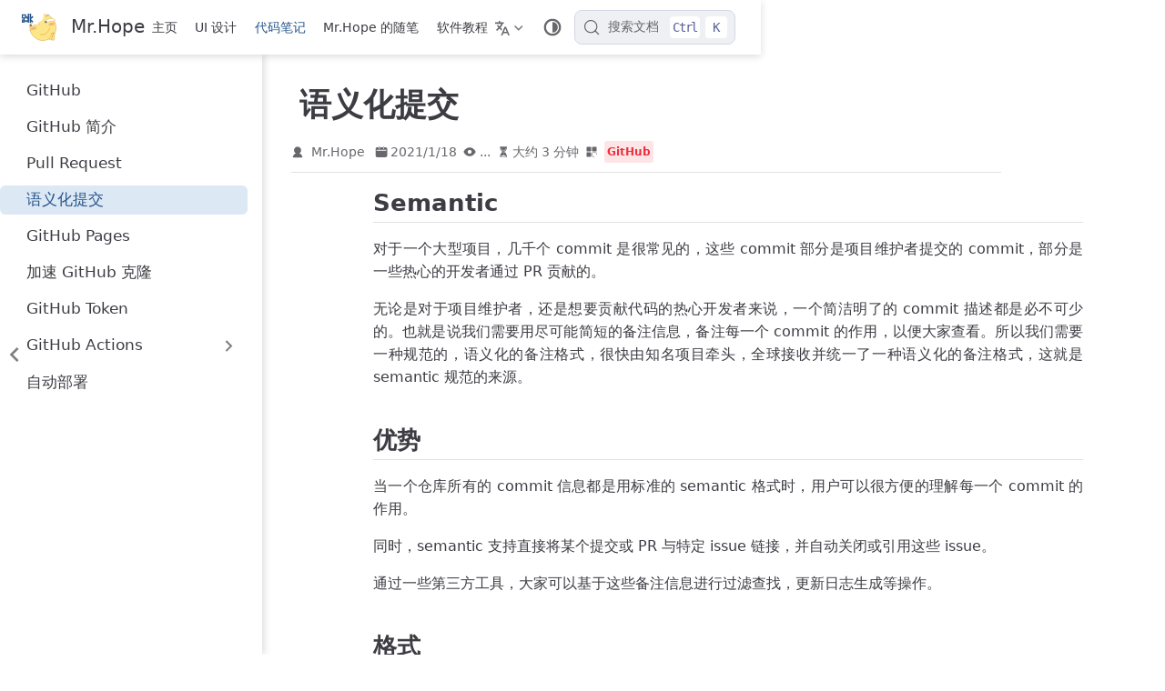

--- FILE ---
content_type: text/html
request_url: https://mister-hope.com/code/github/semantic.html
body_size: 9368
content:
<!doctype html>
<html lang="zh-CN" data-theme="light">
  <head>
    <meta charset="utf-8" />
    <meta name="viewport" content="width=device-width,initial-scale=1" />
    <meta name="generator" content="VuePress 2.0.0-rc.26" />
    <meta name="theme" content="VuePress Theme Hope 2.0.0-rc.99" />
    <style>
      :root {
        --vp-c-bg: #fff;
      }

      [data-theme="dark"] {
        --vp-c-bg: #1b1b1f;
      }

      html,
      body {
        background: var(--vp-c-bg);
      }
    </style>
    <script>
      const userMode = localStorage.getItem("vuepress-theme-hope-scheme");
      const systemDarkMode =
        window.matchMedia &&
        window.matchMedia("(prefers-color-scheme: dark)").matches;

      if (userMode === "dark" || (userMode !== "light" && systemDarkMode)) {
        document.documentElement.setAttribute("data-theme", "dark");
      }
    </script>
    <script type="application/ld+json">{"@context":"https://schema.org","@type":"Article","headline":"语义化提交","image":[""],"datePublished":"2021-01-18T00:00:00.000Z","dateModified":"2024-01-25T17:47:26.000Z","author":[{"@type":"Person","name":"Mr.Hope","url":"https://mister-hope.com"}]}</script><meta property="og:url" content="https://mister-hope.com/code/github/semantic.html"><meta property="og:site_name" content="Mr.Hope"><meta property="og:title" content="语义化提交"><meta property="og:description" content="Semantic 对于一个大型项目，几千个 commit 是很常见的，这些 commit 部分是项目维护者提交的 commit，部分是一些热心的开发者通过 PR 贡献的。 无论是对于项目维护者，还是想要贡献代码的热心开发者来说，一个简洁明了的 commit 描述都是必不可少的。也就是说我们需要用尽可能简短的备注信息，备注每一个 commit 的作用，以..."><meta property="og:type" content="article"><meta property="og:locale" content="zh-CN"><meta property="og:updated_time" content="2024-01-25T17:47:26.000Z"><meta property="article:published_time" content="2021-01-18T00:00:00.000Z"><meta property="article:modified_time" content="2024-01-25T17:47:26.000Z"><link rel="alternate" type="application/atom+xml" href="https://mister-hope.com/atom.xml" title="Mr.Hope Atom Feed"><link rel="alternate" type="application/json" href="https://mister-hope.com/feed.json" title="Mr.Hope JSON Feed"><link rel="alternate" type="application/rss+xml" href="https://mister-hope.com/rss.xml" title="Mr.Hope RSS Feed"><link rel="mask-icon" href="/assets/safari-pinned-tab.svg" color="#5c92d1"><meta name="application-name" content="Mr.Hope 的个人博客"><meta name="mobile-web-app-capable" content="yes"><meta name="theme-color" content="#5c92d1"><link rel="icon" href="/favicon.ico"><link rel="manifest" href="/manifest.webmanifest" crossorigin="use-credentials"><link rel="icon" href="/assets/icon/chrome-192.png" type="image/png" sizes="192x192"><link rel="icon" href="/assets/icon/chrome-512.png" type="image/png" sizes="512x512"><link rel="icon" href="/assets/icon/chrome-mask-192.png" type="image/png" sizes="192x192"><link rel="icon" href="/assets/icon/chrome-mask-512.png" type="image/png" sizes="512x512"><link rel="apple-touch-icon" href="/assets/icon/apple-touch-icon.png"><title>语义化提交 | Mr.Hope</title><meta name="description" content="Semantic 对于一个大型项目，几千个 commit 是很常见的，这些 commit 部分是项目维护者提交的 commit，部分是一些热心的开发者通过 PR 贡献的。 无论是对于项目维护者，还是想要贡献代码的热心开发者来说，一个简洁明了的 commit 描述都是必不可少的。也就是说我们需要用尽可能简短的备注信息，备注每一个 commit 的作用，以...">
    <link rel="preload" href="/assets/style-CdeKaXME.css" as="style"><link rel="stylesheet" href="/assets/style-CdeKaXME.css">
    <link rel="modulepreload" href="/assets/app-B8PTCV5Y.js"><link rel="modulepreload" href="/assets/semantic.html-DcwOo10C.js"><link rel="modulepreload" href="/assets/plugin-vue_export-helper-DlAUqK2U.js">
    
  </head>
  <body>
    <div id="app"><!--[--><!--[--><!--[--><span tabindex="-1"></span><a href="#main-content" class="vp-skip-link sr-only">跳至主要內容</a><!--]--><!--[--><div class="theme-container external-link-icon has-toc" vp-container><!--[--><header id="navbar" class="vp-navbar" vp-navbar><div class="vp-navbar-start"><button type="button" class="vp-toggle-sidebar-button" title="Toggle Sidebar"><span class="icon"></span></button><!--[--><a class="route-link vp-brand" href="/" aria-label="带我回家"><img class="vp-nav-logo" src="/logo.svg" alt><!----><span class="vp-site-name hide-in-pad">Mr.Hope</span></a><!--]--></div><div class="vp-navbar-center"><!--[--><nav class="vp-nav-links"><div class="vp-nav-item hide-in-mobile"><a class="route-link auto-link" href="/" aria-label="主页"><!--[--><i class="vp-icon iconfont icon-home" sizing="height"></i><!--]-->主页<!----></a></div><div class="vp-nav-item hide-in-mobile"><a class="route-link auto-link" href="/design/" aria-label="UI 设计"><!--[--><i class="vp-icon iconfont icon-skin" sizing="height"></i><!--]-->UI 设计<!----></a></div><div class="vp-nav-item hide-in-mobile"><a class="route-link route-link-active auto-link" href="/code/" aria-label="代码笔记"><!--[--><i class="vp-icon iconfont icon-code" sizing="height"></i><!--]-->代码笔记<!----></a></div><div class="vp-nav-item hide-in-mobile"><a class="route-link auto-link" href="/piece/" aria-label="Mr.Hope 的随笔"><!--[--><i class="vp-icon iconfont icon-note" sizing="height"></i><!--]-->Mr.Hope 的随笔<!----></a></div><div class="vp-nav-item hide-in-mobile"><a class="route-link auto-link" href="/software/" aria-label="软件教程"><!--[--><i class="vp-icon iconfont icon-software" sizing="height"></i><!--]-->软件教程<!----></a></div></nav><!--]--></div><div class="vp-navbar-end"><!--[--><div class="vp-nav-item"><div class="vp-dropdown-wrapper"><button type="button" class="vp-dropdown-title" aria-label="选择语言"><!--[--><svg xmlns="http://www.w3.org/2000/svg" class="icon i18n-icon" viewBox="0 0 1024 1024" fill="currentColor" aria-label="i18n icon" name="i18n" style="width:1rem;height:1rem;vertical-align:middle;"><path d="M379.392 460.8 494.08 575.488l-42.496 102.4L307.2 532.48 138.24 701.44l-71.68-72.704L234.496 460.8l-45.056-45.056c-27.136-27.136-51.2-66.56-66.56-108.544h112.64c7.68 14.336 16.896 27.136 26.112 35.84l45.568 46.08 45.056-45.056C382.976 312.32 409.6 247.808 409.6 204.8H0V102.4h256V0h102.4v102.4h256v102.4H512c0 70.144-37.888 161.28-87.04 210.944L378.88 460.8zM576 870.4 512 1024H409.6l256-614.4H768l256 614.4H921.6l-64-153.6H576zM618.496 768h196.608L716.8 532.48 618.496 768z"></path></svg><!--]--><span class="arrow"></span><ul class="vp-dropdown"><li class="vp-dropdown-item"><a class="route-link route-link-active auto-link" href="/code/github/semantic.html" aria-label="简体中文"><!---->简体中文<!----></a></li><li class="vp-dropdown-item"><a class="route-link auto-link" href="/en/" aria-label="English"><!---->English<!----></a></li></ul></button></div></div><!----><div class="vp-nav-item hide-in-mobile"><button type="button" class="vp-color-mode-switch" id="color-mode-switch"><svg xmlns="http://www.w3.org/2000/svg" class="icon auto-icon" viewBox="0 0 1024 1024" fill="currentColor" aria-label="auto icon" name="auto" style="display:block;"><path d="M512 992C246.92 992 32 777.08 32 512S246.92 32 512 32s480 214.92 480 480-214.92 480-480 480zm0-840c-198.78 0-360 161.22-360 360 0 198.84 161.22 360 360 360s360-161.16 360-360c0-198.78-161.22-360-360-360zm0 660V212c165.72 0 300 134.34 300 300 0 165.72-134.28 300-300 300z"></path></svg><svg xmlns="http://www.w3.org/2000/svg" class="icon dark-icon" viewBox="0 0 1024 1024" fill="currentColor" aria-label="dark icon" name="dark" style="display:none;"><path d="M524.8 938.667h-4.267a439.893 439.893 0 0 1-313.173-134.4 446.293 446.293 0 0 1-11.093-597.334A432.213 432.213 0 0 1 366.933 90.027a42.667 42.667 0 0 1 45.227 9.386 42.667 42.667 0 0 1 10.24 42.667 358.4 358.4 0 0 0 82.773 375.893 361.387 361.387 0 0 0 376.747 82.774 42.667 42.667 0 0 1 54.187 55.04 433.493 433.493 0 0 1-99.84 154.88 438.613 438.613 0 0 1-311.467 128z"></path></svg><svg xmlns="http://www.w3.org/2000/svg" class="icon light-icon" viewBox="0 0 1024 1024" fill="currentColor" aria-label="light icon" name="light" style="display:none;"><path d="M952 552h-80a40 40 0 0 1 0-80h80a40 40 0 0 1 0 80zM801.88 280.08a41 41 0 0 1-57.96-57.96l57.96-58a41.04 41.04 0 0 1 58 58l-58 57.96zM512 752a240 240 0 1 1 0-480 240 240 0 0 1 0 480zm0-560a40 40 0 0 1-40-40V72a40 40 0 0 1 80 0v80a40 40 0 0 1-40 40zm-289.88 88.08-58-57.96a41.04 41.04 0 0 1 58-58l57.96 58a41 41 0 0 1-57.96 57.96zM192 512a40 40 0 0 1-40 40H72a40 40 0 0 1 0-80h80a40 40 0 0 1 40 40zm30.12 231.92a41 41 0 0 1 57.96 57.96l-57.96 58a41.04 41.04 0 0 1-58-58l58-57.96zM512 832a40 40 0 0 1 40 40v80a40 40 0 0 1-80 0v-80a40 40 0 0 1 40-40zm289.88-88.08 58 57.96a41.04 41.04 0 0 1-58 58l-57.96-58a41 41 0 0 1 57.96-57.96z"></path></svg></button></div><!--[--><div id="docsearch-container" style="display:none;"></div><div class="docsearch-placeholder"><button type="button" aria-label="搜索文档" aria-keyshortcuts="Control+k" class="DocSearch DocSearch-Button"><span class="DocSearch-Button-Container"><svg width="20" height="20" viewBox="0 0 24 24" aria-hidden="true" class="DocSearch-Search-Icon"><circle cx="11" cy="11" r="8" stroke="currentColor" fill="none" stroke-width="1.4"></circle><path d="m21 21-4.3-4.3" stroke="currentColor" fill="none" stroke-linecap="round" stroke-linejoin="round"></path></svg><span class="DocSearch-Button-Placeholder">搜索文档</span></span><span class="DocSearch-Button-Keys"><kbd class="DocSearch-Button-Key DocSearch-Button-Key--ctrl">Ctrl</kbd><kbd class="DocSearch-Button-Key">K</kbd></span></button></div><!--]--><!--]--><button type="button" class="vp-toggle-navbar-button" aria-label="Toggle Navbar" aria-expanded="false" aria-controls="nav-screen"><span><span class="vp-top"></span><span class="vp-middle"></span><span class="vp-bottom"></span></span></button></div></header><!----><!--]--><!----><div class="toggle-sidebar-wrapper"><span class="arrow start"></span></div><aside id="sidebar" class="vp-sidebar" vp-sidebar><!----><ul class="vp-sidebar-links"><li><a class="route-link auto-link vp-sidebar-link" href="/code/github/" aria-label="GitHub"><!--[--><i class="vp-icon iconfont icon-github" sizing="both"></i><!--]-->GitHub<!----></a></li><li><a class="route-link auto-link vp-sidebar-link" href="/code/github/intro.html" aria-label="GitHub 简介"><!--[--><i class="vp-icon iconfont icon-info" sizing="both"></i><!--]-->GitHub 简介<!----></a></li><li><a class="route-link auto-link vp-sidebar-link" href="/code/github/pr.html" aria-label="Pull Request"><!--[--><i class="vp-icon iconfont icon-merge" sizing="both"></i><!--]-->Pull Request<!----></a></li><li><a class="route-link route-link-active auto-link vp-sidebar-link active" href="/code/github/semantic.html" aria-label="语义化提交"><!--[--><i class="vp-icon iconfont icon-semantic" sizing="both"></i><!--]-->语义化提交<!----></a></li><li><a class="route-link auto-link vp-sidebar-link" href="/code/github/pages.html" aria-label="GitHub Pages"><!--[--><i class="vp-icon iconfont icon-page" sizing="both"></i><!--]-->GitHub Pages<!----></a></li><li><a class="route-link auto-link vp-sidebar-link" href="/code/github/speedup.html" aria-label="加速 GitHub 克隆"><!--[--><i class="vp-icon iconfont icon-speed" sizing="both"></i><!--]-->加速 GitHub 克隆<!----></a></li><li><a class="route-link auto-link vp-sidebar-link" href="/code/github/token.html" aria-label="GitHub Token"><!--[--><i class="vp-icon iconfont icon-token" sizing="both"></i><!--]-->GitHub Token<!----></a></li><li><section class="vp-sidebar-group"><button class="vp-sidebar-header clickable" type="button"><i class="vp-icon iconfont icon-actions" sizing="both"></i><span class="vp-sidebar-title">GitHub Actions</span><span class="vp-arrow end"></span></button><!----></section></li><li><a class="route-link auto-link vp-sidebar-link" href="/code/github/deploy.html" aria-label="自动部署"><!--[--><i class="vp-icon iconfont icon-network" sizing="both"></i><!--]-->自动部署<!----></a></li></ul><!----></aside><!--[--><main id="main-content" class="vp-page"><!--[--><!----><!----><nav class="vp-breadcrumb disable"></nav><div class="vp-page-title"><h1><i class="vp-icon iconfont icon-semantic" sizing="height"></i>语义化提交</h1><div class="page-info"><span class="page-author-info" aria-label="作者🖊" data-balloon-pos="up"><svg xmlns="http://www.w3.org/2000/svg" class="icon author-icon" viewBox="0 0 1024 1024" fill="currentColor" aria-label="author icon" name="author"><path d="M649.6 633.6c86.4-48 147.2-144 147.2-249.6 0-160-128-288-288-288s-288 128-288 288c0 108.8 57.6 201.6 147.2 249.6-121.6 48-214.4 153.6-240 288-3.2 9.6 0 19.2 6.4 25.6 3.2 9.6 12.8 12.8 22.4 12.8h704c9.6 0 19.2-3.2 25.6-12.8 6.4-6.4 9.6-16 6.4-25.6-25.6-134.4-121.6-240-243.2-288z"></path></svg><span><a class="page-author-item" href="https://mister-hope.com" target="_blank" rel="noopener noreferrer">Mr.Hope</a></span><span property="author" content="Mr.Hope"></span></span><!----><span class="page-date-info" aria-label="写作日期📅" data-balloon-pos="up"><svg xmlns="http://www.w3.org/2000/svg" class="icon calendar-icon" viewBox="0 0 1024 1024" fill="currentColor" aria-label="calendar icon" name="calendar"><path d="M716.4 110.137c0-18.753-14.72-33.473-33.472-33.473-18.753 0-33.473 14.72-33.473 33.473v33.473h66.993v-33.473zm-334.87 0c0-18.753-14.72-33.473-33.473-33.473s-33.52 14.72-33.52 33.473v33.473h66.993v-33.473zm468.81 33.52H716.4v100.465c0 18.753-14.72 33.473-33.472 33.473a33.145 33.145 0 01-33.473-33.473V143.657H381.53v100.465c0 18.753-14.72 33.473-33.473 33.473a33.145 33.145 0 01-33.473-33.473V143.657H180.6A134.314 134.314 0 0046.66 277.595v535.756A134.314 134.314 0 00180.6 947.289h669.74a134.36 134.36 0 00133.94-133.938V277.595a134.314 134.314 0 00-133.94-133.938zm33.473 267.877H147.126a33.145 33.145 0 01-33.473-33.473c0-18.752 14.72-33.473 33.473-33.473h736.687c18.752 0 33.472 14.72 33.472 33.473a33.145 33.145 0 01-33.472 33.473z"></path></svg><span data-allow-mismatch="text">2021/1/18</span><meta property="datePublished" content="2021-01-18T00:00:00.000Z"></span><span class="page-pageview-info" aria-label="访问量🔢" data-balloon-pos="up"><svg xmlns="http://www.w3.org/2000/svg" class="icon eye-icon" viewBox="0 0 1024 1024" fill="currentColor" aria-label="eye icon" name="eye"><path d="M992 512.096c0-5.76-.992-10.592-1.28-11.136-.192-2.88-1.152-8.064-2.08-10.816-.256-.672-.544-1.376-.832-2.08-.48-1.568-1.024-3.104-1.6-4.32C897.664 290.112 707.104 160 512 160c-195.072 0-385.632 130.016-473.76 322.592-1.056 2.112-1.792 4.096-2.272 5.856a55.512 55.512 0 00-.64 1.6c-1.76 5.088-1.792 8.64-1.632 7.744-.832 3.744-1.568 11.168-1.568 11.168-.224 2.272-.224 4.032.032 6.304 0 0 .736 6.464 1.088 7.808.128 1.824.576 4.512 1.12 6.976h-.032c.448 2.08 1.12 4.096 1.984 6.08.48 1.536.992 2.976 1.472 4.032C126.432 733.856 316.992 864 512 864c195.136 0 385.696-130.048 473.216-321.696 1.376-2.496 2.24-4.832 2.848-6.912.256-.608.48-1.184.672-1.728 1.536-4.48 1.856-8.32 1.728-8.32l-.032.032c.608-3.104 1.568-7.744 1.568-13.28zM512 672c-88.224 0-160-71.776-160-160s71.776-160 160-160 160 71.776 160 160-71.776 160-160 160z"></path></svg><span id="ArtalkPV" class="vp-pageview waline-pageview-count" data-path="/code/github/semantic.html" data-page-key="/code/github/semantic.html">...</span></span><span class="page-reading-time-info" aria-label="阅读时间⌛" data-balloon-pos="up"><svg xmlns="http://www.w3.org/2000/svg" class="icon timer-icon" viewBox="0 0 1024 1024" fill="currentColor" aria-label="timer icon" name="timer"><path d="M799.387 122.15c4.402-2.978 7.38-7.897 7.38-13.463v-1.165c0-8.933-7.38-16.312-16.312-16.312H256.33c-8.933 0-16.311 7.38-16.311 16.312v1.165c0 5.825 2.977 10.874 7.637 13.592 4.143 194.44 97.22 354.963 220.201 392.763-122.204 37.542-214.893 196.511-220.2 389.397-4.661 5.049-7.638 11.651-7.638 19.03v5.825h566.49v-5.825c0-7.379-2.849-13.981-7.509-18.9-5.049-193.016-97.867-351.985-220.2-389.527 123.24-37.67 216.446-198.453 220.588-392.892zM531.16 450.445v352.632c117.674 1.553 211.787 40.778 211.787 88.676H304.097c0-48.286 95.149-87.382 213.728-88.676V450.445c-93.077-3.107-167.901-81.297-167.901-177.093 0-8.803 6.99-15.793 15.793-15.793 8.803 0 15.794 6.99 15.794 15.793 0 80.261 63.69 145.635 142.01 145.635s142.011-65.374 142.011-145.635c0-8.803 6.99-15.793 15.794-15.793s15.793 6.99 15.793 15.793c0 95.019-73.789 172.82-165.96 177.093z"></path></svg><span>大约 3 分钟</span><meta property="timeRequired" content="PT3M"></span><span class="page-category-info" aria-label="分类🌈" data-balloon-pos="up"><svg xmlns="http://www.w3.org/2000/svg" class="icon category-icon" viewBox="0 0 1024 1024" fill="currentColor" aria-label="category icon" name="category"><path d="M148.41 106.992h282.176c22.263 0 40.31 18.048 40.31 40.31V429.48c0 22.263-18.047 40.31-40.31 40.31H148.41c-22.263 0-40.311-18.047-40.311-40.31V147.302c0-22.263 18.048-40.31 40.311-40.31zM147.556 553.478H429.73c22.263 0 40.311 18.048 40.311 40.31v282.176c0 22.263-18.048 40.312-40.31 40.312H147.555c-22.263 0-40.311-18.049-40.311-40.312V593.79c0-22.263 18.048-40.311 40.31-40.311zM593.927 106.992h282.176c22.263 0 40.31 18.048 40.31 40.31V429.48c0 22.263-18.047 40.31-40.31 40.31H593.927c-22.263 0-40.311-18.047-40.311-40.31V147.302c0-22.263 18.048-40.31 40.31-40.31zM730.22 920.502H623.926c-40.925 0-74.22-33.388-74.22-74.425V623.992c0-41.038 33.387-74.424 74.425-74.424h222.085c41.038 0 74.424 33.226 74.424 74.067v114.233c0 10.244-8.304 18.548-18.547 18.548s-18.548-8.304-18.548-18.548V623.635c0-20.388-16.746-36.974-37.33-36.974H624.13c-20.585 0-37.331 16.747-37.331 37.33v222.086c0 20.585 16.654 37.331 37.126 37.331H730.22c10.243 0 18.547 8.304 18.547 18.547 0 10.244-8.304 18.547-18.547 18.547z"></path></svg><!--[--><span class="page-category-item color0 clickable" role="navigation">GitHub</span><!--]--><meta property="articleSection" content="GitHub"></span><!----></div><hr></div><!----><div class="" vp-content><!----><div id="markdown-content"><h2 id="semantic" tabindex="-1"><a class="header-anchor" href="#semantic"><span>Semantic</span></a></h2><p>对于一个大型项目，几千个 commit 是很常见的，这些 commit 部分是项目维护者提交的 commit，部分是一些热心的开发者通过 PR 贡献的。</p><p>无论是对于项目维护者，还是想要贡献代码的热心开发者来说，一个简洁明了的 commit 描述都是必不可少的。也就是说我们需要用尽可能简短的备注信息，备注每一个 commit 的作用，以便大家查看。所以我们需要一种规范的，语义化的备注格式，很快由知名项目牵头，全球接收并统一了一种语义化的备注格式，这就是 semantic 规范的来源。</p><h2 id="优势" tabindex="-1"><a class="header-anchor" href="#优势"><span>优势</span></a></h2><p>当一个仓库所有的 commit 信息都是用标准的 semantic 格式时，用户可以很方便的理解每一个 commit 的作用。</p><p>同时，semantic 支持直接将某个提交或 PR 与特定 issue 链接，并自动关闭或引用这些 issue。</p><p>通过一些第三方工具，大家可以基于这些备注信息进行过滤查找，更新日志生成等操作。</p><h2 id="格式" tabindex="-1"><a class="header-anchor" href="#格式"><span>格式</span></a></h2><div class="language-text" data-highlighter="shiki" data-ext="text" style="--shiki-light:#383A42;--shiki-dark:#abb2bf;--shiki-light-bg:#FAFAFA;--shiki-dark-bg:#282c34;"><pre class="shiki shiki-themes one-light one-dark-pro vp-code"><code class="language-text"><span class="line"><span>&lt;type&gt;(&lt;scope&gt;): &lt;subject&gt;</span></span>
<span class="line"><span>&lt;body&gt;</span></span>
<span class="line"><span></span></span>
<span class="line"><span>&lt;footer&gt;</span></span></code></pre></div><h3 id="header" tabindex="-1"><a class="header-anchor" href="#header"><span>header</span></a></h3><p>第一行被称为 <code>header</code>，它必须只有一行，包括三个字段: <code>&lt;type&gt;</code>(必需)、<code>&lt;scope&gt;</code>(可选)和 <code>&lt;subject&gt;</code>(必需)</p><h3 id="type" tabindex="-1"><a class="header-anchor" href="#type"><span>type</span></a></h3><p>commit 的类型。</p><p>规范中规定了如下类型:</p><ul><li><code>feat</code>: feature, 新增功能</li><li><code>fix</code> : bug fix, 修复 bug</li><li><code>docs</code>: documentation, 仅仅修改了文档，如 <code>README.md</code></li><li><code>style</code>: style, 仅仅是对格式进行修改，如逗号、缩进、空格等，不改变代码逻辑</li><li><code>refactor</code>: refactor, 代码重构，一般更改了源文件或测试文件，但没有新增功能或修复 bug</li><li><code>perf</code>: performance, 优化相关，如提升性能、用户体验等</li><li><code>test</code>: test, 测试用例，包括单元测试，集成测试</li><li><code>chore</code>: chore, 对于库的其他内容的改变，一般不涉及到源文件或测试文件，比如更改 CI 设置，提升仓库以来等</li><li><code>revert</code>: 版本回滚</li></ul><h3 id="scope" tabindex="-1"><a class="header-anchor" href="#scope"><span>scope</span></a></h3><p>用于说明 commit 影响的范围，比如: <code>views</code> , <code>component</code>, <code>utils</code>, <code>test</code>。这个是由项目的内容与结构决定的。</p><h3 id="subject" tabindex="-1"><a class="header-anchor" href="#subject"><span>subject</span></a></h3><p>commit 目的的简短描述，最好小于 50 字符，一般不超过 65 个字符，最长不超过 80 字符。</p><p>当 subject 限制的字符数无法详细说明此 commit 的变动时，将 commit 的具体变动放置在 body 中</p><h3 id="body" tabindex="-1"><a class="header-anchor" href="#body"><span>body</span></a></h3><p>对本次 commit 修改内容的具体描述，可以分为多行。<code>body</code> 是可选的，而且 <code>body</code> 可以有多行。</p><h3 id="footer" tabindex="-1"><a class="header-anchor" href="#footer"><span>footer</span></a></h3><p>可选的，前面有一空行。可以添加一些备注，一般放置 <code>BREAKING CHANGE</code>(一些破坏性的变动) 或修复的 bug(涉及的 issue)的链接。</p><h2 id="semantic-commit-与-changelog-生成" tabindex="-1"><a class="header-anchor" href="#semantic-commit-与-changelog-生成"><span>Semantic commit 与 Changelog 生成</span></a></h2><p>不同语言环境都有很多种工具来帮助您创建一个 semantic commit 或者自动生成 changelog。</p><div class="hint-container tip"><p class="hint-container-title">案例</p><p>Node.js 环境下可以使用:</p><ul><li><p><a href="https://github.com/commitizen/cz-conventional-changelog" target="_blank" rel="noopener noreferrer"><code>cz-conventional-changelog</code></a> 提供 <code>git cz</code> 命令辅助创建 semantic commit。</p></li><li><p><a href="https://github.com/conventional-changelog/conventional-changelog" target="_blank" rel="noopener noreferrer"><code>conventional-changelog-cli</code></a> 来快速生成更新日志，如 <a href="https://github.com/Mister-Hope/vuepress-theme-hope/blob/master/CHANGELOG.md" target="_blank" rel="noopener noreferrer">vuepress-theme-hope 的更改日志</a></p></li></ul></div></div><!----><!----><!----></div><footer class="vp-page-meta"><div class="vp-meta-item edit-link"><a class="auto-link external-link vp-meta-label" href="https://github.com/Mister-Hope/Mister-Hope.github.io/edit/main/src/code/github/semantic.md" aria-label="编辑此页" rel="noopener noreferrer" target="_blank"><!--[--><svg xmlns="http://www.w3.org/2000/svg" class="icon edit-icon" viewBox="0 0 1024 1024" fill="currentColor" aria-label="edit icon" name="edit"><path d="M430.818 653.65a60.46 60.46 0 0 1-50.96-93.281l71.69-114.012 7.773-10.365L816.038 80.138A60.46 60.46 0 0 1 859.225 62a60.46 60.46 0 0 1 43.186 18.138l43.186 43.186a60.46 60.46 0 0 1 0 86.373L588.879 565.55l-8.637 8.637-117.466 68.234a60.46 60.46 0 0 1-31.958 11.229z"></path><path d="M728.802 962H252.891A190.883 190.883 0 0 1 62.008 771.98V296.934a190.883 190.883 0 0 1 190.883-192.61h267.754a60.46 60.46 0 0 1 0 120.92H252.891a69.962 69.962 0 0 0-69.098 69.099V771.98a69.962 69.962 0 0 0 69.098 69.098h475.911A69.962 69.962 0 0 0 797.9 771.98V503.363a60.46 60.46 0 1 1 120.922 0V771.98A190.883 190.883 0 0 1 728.802 962z"></path></svg><!--]-->编辑此页<!----></a></div><div class="vp-meta-item git-info"><div class="update-time"><span class="vp-meta-label">最近更新: </span><time class="vp-meta-info" datetime="2024-01-25T17:47:26.000Z" data-allow-mismatch>2024/1/25 17:47</time></div><div class="contributors"><span class="vp-meta-label">贡献者: </span><!--[--><!--[--><span class="vp-meta-info" title="email: zhangbowang1998@gmail.com">Mr.Hope</span><!--]--><!--]--></div></div></footer><nav class="vp-page-nav"><a class="route-link auto-link prev" href="/code/github/pr.html" aria-label="Pull Request"><div class="hint"><span class="arrow start"></span>上一页</div><div class="link"><i class="vp-icon iconfont icon-merge" sizing="height"></i>Pull Request</div></a><a class="route-link auto-link next" href="/code/github/pages.html" aria-label="GitHub Pages"><div class="hint">下一页<span class="arrow end"></span></div><div class="link">GitHub Pages<i class="vp-icon iconfont icon-page" sizing="height"></i></div></a></nav><div id="comment" class="waline-wrapper vp-comment" vp-comment darkmode="false" style="display:block;"><!----></div><!----><!--]--></main><!--]--><footer class="vp-footer-wrapper" vp-footer><div class="vp-footer">主题使用 <a href="https://theme-hope.vuejs.press/zh/">VuePress Theme Hope</a> | <a href="https://mister-hope.com/about/site.html" target="_blank">关于网站</a></div><div class="vp-copyright">基于 MIT 协议，© 2019-至今 Mr.Hope</div></footer></div><!--]--><!--]--><!--[--><!----><!----><!--[--><!--]--><!--]--><!--]--></div>
    <script type="module" src="/assets/app-B8PTCV5Y.js" defer></script>
  </body>
</html>


--- FILE ---
content_type: application/javascript
request_url: https://mister-hope.com/assets/semantic.html-DcwOo10C.js
body_size: 3193
content:
import{_ as t}from"./plugin-vue_export-helper-DlAUqK2U.js";import{c as o,b as a,o as c}from"./app-B8PTCV5Y.js";const i={};function n(s,e){return c(),o("div",null,[...e[0]||(e[0]=[a(`<h2 id="semantic" tabindex="-1"><a class="header-anchor" href="#semantic"><span>Semantic</span></a></h2><p>对于一个大型项目，几千个 commit 是很常见的，这些 commit 部分是项目维护者提交的 commit，部分是一些热心的开发者通过 PR 贡献的。</p><p>无论是对于项目维护者，还是想要贡献代码的热心开发者来说，一个简洁明了的 commit 描述都是必不可少的。也就是说我们需要用尽可能简短的备注信息，备注每一个 commit 的作用，以便大家查看。所以我们需要一种规范的，语义化的备注格式，很快由知名项目牵头，全球接收并统一了一种语义化的备注格式，这就是 semantic 规范的来源。</p><h2 id="优势" tabindex="-1"><a class="header-anchor" href="#优势"><span>优势</span></a></h2><p>当一个仓库所有的 commit 信息都是用标准的 semantic 格式时，用户可以很方便的理解每一个 commit 的作用。</p><p>同时，semantic 支持直接将某个提交或 PR 与特定 issue 链接，并自动关闭或引用这些 issue。</p><p>通过一些第三方工具，大家可以基于这些备注信息进行过滤查找，更新日志生成等操作。</p><h2 id="格式" tabindex="-1"><a class="header-anchor" href="#格式"><span>格式</span></a></h2><div class="language-text" data-highlighter="shiki" data-ext="text" style="--shiki-light:#383A42;--shiki-dark:#abb2bf;--shiki-light-bg:#FAFAFA;--shiki-dark-bg:#282c34;"><pre class="shiki shiki-themes one-light one-dark-pro vp-code"><code class="language-text"><span class="line"><span>&lt;type&gt;(&lt;scope&gt;): &lt;subject&gt;</span></span>
<span class="line"><span>&lt;body&gt;</span></span>
<span class="line"><span></span></span>
<span class="line"><span>&lt;footer&gt;</span></span></code></pre></div><h3 id="header" tabindex="-1"><a class="header-anchor" href="#header"><span>header</span></a></h3><p>第一行被称为 <code>header</code>，它必须只有一行，包括三个字段: <code>&lt;type&gt;</code>(必需)、<code>&lt;scope&gt;</code>(可选)和 <code>&lt;subject&gt;</code>(必需)</p><h3 id="type" tabindex="-1"><a class="header-anchor" href="#type"><span>type</span></a></h3><p>commit 的类型。</p><p>规范中规定了如下类型:</p><ul><li><code>feat</code>: feature, 新增功能</li><li><code>fix</code> : bug fix, 修复 bug</li><li><code>docs</code>: documentation, 仅仅修改了文档，如 <code>README.md</code></li><li><code>style</code>: style, 仅仅是对格式进行修改，如逗号、缩进、空格等，不改变代码逻辑</li><li><code>refactor</code>: refactor, 代码重构，一般更改了源文件或测试文件，但没有新增功能或修复 bug</li><li><code>perf</code>: performance, 优化相关，如提升性能、用户体验等</li><li><code>test</code>: test, 测试用例，包括单元测试，集成测试</li><li><code>chore</code>: chore, 对于库的其他内容的改变，一般不涉及到源文件或测试文件，比如更改 CI 设置，提升仓库以来等</li><li><code>revert</code>: 版本回滚</li></ul><h3 id="scope" tabindex="-1"><a class="header-anchor" href="#scope"><span>scope</span></a></h3><p>用于说明 commit 影响的范围，比如: <code>views</code> , <code>component</code>, <code>utils</code>, <code>test</code>。这个是由项目的内容与结构决定的。</p><h3 id="subject" tabindex="-1"><a class="header-anchor" href="#subject"><span>subject</span></a></h3><p>commit 目的的简短描述，最好小于 50 字符，一般不超过 65 个字符，最长不超过 80 字符。</p><p>当 subject 限制的字符数无法详细说明此 commit 的变动时，将 commit 的具体变动放置在 body 中</p><h3 id="body" tabindex="-1"><a class="header-anchor" href="#body"><span>body</span></a></h3><p>对本次 commit 修改内容的具体描述，可以分为多行。<code>body</code> 是可选的，而且 <code>body</code> 可以有多行。</p><h3 id="footer" tabindex="-1"><a class="header-anchor" href="#footer"><span>footer</span></a></h3><p>可选的，前面有一空行。可以添加一些备注，一般放置 <code>BREAKING CHANGE</code>(一些破坏性的变动) 或修复的 bug(涉及的 issue)的链接。</p><h2 id="semantic-commit-与-changelog-生成" tabindex="-1"><a class="header-anchor" href="#semantic-commit-与-changelog-生成"><span>Semantic commit 与 Changelog 生成</span></a></h2><p>不同语言环境都有很多种工具来帮助您创建一个 semantic commit 或者自动生成 changelog。</p><div class="hint-container tip"><p class="hint-container-title">案例</p><p>Node.js 环境下可以使用:</p><ul><li><p><a href="https://github.com/commitizen/cz-conventional-changelog" target="_blank" rel="noopener noreferrer"><code>cz-conventional-changelog</code></a> 提供 <code>git cz</code> 命令辅助创建 semantic commit。</p></li><li><p><a href="https://github.com/conventional-changelog/conventional-changelog" target="_blank" rel="noopener noreferrer"><code>conventional-changelog-cli</code></a> 来快速生成更新日志，如 <a href="https://github.com/Mister-Hope/vuepress-theme-hope/blob/master/CHANGELOG.md" target="_blank" rel="noopener noreferrer">vuepress-theme-hope 的更改日志</a></p></li></ul></div>`,27)])])}const m=t(i,[["render",n]]),d=JSON.parse('{"path":"/code/github/semantic.html","title":"语义化提交","lang":"zh-CN","frontmatter":{"date":"2021-01-18T00:00:00.000Z","title":"语义化提交","icon":"semantic","category":"GitHub","order":3,"description":"Semantic 对于一个大型项目，几千个 commit 是很常见的，这些 commit 部分是项目维护者提交的 commit，部分是一些热心的开发者通过 PR 贡献的。 无论是对于项目维护者，还是想要贡献代码的热心开发者来说，一个简洁明了的 commit 描述都是必不可少的。也就是说我们需要用尽可能简短的备注信息，备注每一个 commit 的作用，以...","head":[["script",{"type":"application/ld+json"},"{\\"@context\\":\\"https://schema.org\\",\\"@type\\":\\"Article\\",\\"headline\\":\\"语义化提交\\",\\"image\\":[\\"\\"],\\"datePublished\\":\\"2021-01-18T00:00:00.000Z\\",\\"dateModified\\":\\"2024-01-25T17:47:26.000Z\\",\\"author\\":[{\\"@type\\":\\"Person\\",\\"name\\":\\"Mr.Hope\\",\\"url\\":\\"https://mister-hope.com\\"}]}"],["meta",{"property":"og:url","content":"https://mister-hope.com/code/github/semantic.html"}],["meta",{"property":"og:site_name","content":"Mr.Hope"}],["meta",{"property":"og:title","content":"语义化提交"}],["meta",{"property":"og:description","content":"Semantic 对于一个大型项目，几千个 commit 是很常见的，这些 commit 部分是项目维护者提交的 commit，部分是一些热心的开发者通过 PR 贡献的。 无论是对于项目维护者，还是想要贡献代码的热心开发者来说，一个简洁明了的 commit 描述都是必不可少的。也就是说我们需要用尽可能简短的备注信息，备注每一个 commit 的作用，以..."}],["meta",{"property":"og:type","content":"article"}],["meta",{"property":"og:locale","content":"zh-CN"}],["meta",{"property":"og:updated_time","content":"2024-01-25T17:47:26.000Z"}],["meta",{"property":"article:published_time","content":"2021-01-18T00:00:00.000Z"}],["meta",{"property":"article:modified_time","content":"2024-01-25T17:47:26.000Z"}],["link",{"rel":"alternate","type":"application/atom+xml","href":"https://mister-hope.com/atom.xml","title":"Mr.Hope Atom Feed"}],["link",{"rel":"alternate","type":"application/json","href":"https://mister-hope.com/feed.json","title":"Mr.Hope JSON Feed"}],["link",{"rel":"alternate","type":"application/rss+xml","href":"https://mister-hope.com/rss.xml","title":"Mr.Hope RSS Feed"}]]},"git":{"createdTime":1606721764000,"updatedTime":1706204846000,"contributors":[{"name":"Mr.Hope","username":"","email":"zhangbowang1998@gmail.com","commits":14}]},"readingTime":{"minutes":2.62,"words":787},"filePathRelative":"code/github/semantic.md","excerpt":"","autoDesc":true}');export{m as comp,d as data};


--- FILE ---
content_type: image/svg+xml
request_url: https://mister-hope.com/logo.svg
body_size: 1666
content:
<svg viewBox="0 0 1000 1000" xmlns="http://www.w3.org/2000/svg"><defs><linearGradient gradientTransform="matrix(.2478 .78133 -2.54797 .63622 910.35 281.58)" gradientUnits="userSpaceOnUse" id="a" x1="37.827" x2="159.988" y1="272.916" y2="274.63"><stop offset=".75" stop-color="#e33939"/><stop offset=".998" stop-color="#fff"/></linearGradient><linearGradient gradientTransform="matrix(.13814 .80797 2.55599 -.6032 34.087 494.369)" gradientUnits="userSpaceOnUse" id="b" x1="37.827" x2="159.988" y1="272.916" y2="274.63"><stop offset=".815" stop-color="#e33939"/><stop offset="1" stop-color="#fff"/></linearGradient></defs><path d="M135.637 588.067c-48.891-201.334 74.605-404.162 275.837-453.028 201.233-48.866 403.998 74.734 452.889 276.068 48.892 201.335-74.606 404.162-275.838 453.029-201.233 48.866-403.997-74.734-452.888-276.069Z" fill="#fde68a" fill-rule="evenodd" stroke="#d08819" stroke-linecap="round" stroke-linejoin="round" stroke-width="10"/><path d="M596.076 197.044c-3.342-56.09 56.897-77.831 89.017-51.361m-410.65 128.819c-22.753-51.377-86.256-43.07-102.659-4.816" fill="none" stroke="#6d5e56" stroke-linecap="round" stroke-linejoin="round" stroke-width="11"/><path d="M833.568 288.02c.05 18.046-12.584 30.699-21.346 32.211-8.762 1.512-17.031-1.099-18.584-1.341 0 0-61.363-6.103-105.627 6.921-44.265 13.026-87.04 47.387-94.637 51.892-6.627 3.928-29.112 7.697-44.462-12.938-15.351-20.636.024-41.526.024-41.526s12.685-18.279 40.771-35.123c28.088-16.844 24.624-13.226 52.326-25.696 15.247-6.865 43.319-14.186 67.429-17.069 25.193-3.011 46.348-1.384 57.673.769 22.165 4.212 28.632 5.93 39.169 9.229 12.451 3.898 27.214 14.516 27.264 32.671Z" fill="#fff" fill-rule="evenodd" stroke="#d08819" stroke-linecap="round" stroke-linejoin="round" stroke-width="8"/><path d="M558.351 345.632c-3.458-14.237 5.214-28.566 19.367-32.003 14.154-3.437 28.43 5.32 31.887 19.557 3.458 14.238-5.212 28.567-19.367 32.004-14.152 3.437-28.43-5.319-31.887-19.558Z" fill="#6d5e56" fill-rule="evenodd" stroke="#6d5e56" stroke-linecap="round" stroke-linejoin="round" stroke-width="6.268"/><path d="M220.249 483.416c46.81-11.689 91.323-.467 99.42 25.064 8.098 25.532-23.286 55.706-70.097 67.393-46.811 11.689-91.323.467-99.42-25.064-8.097-25.532 23.286-55.706 70.097-67.393Z" fill="url(#a)" fill-rule="evenodd" opacity=".261"/><path d="M739.9 357.226c-46.959 11.082-81.367 41.469-76.853 67.871 4.514 26.402 46.241 38.821 93.198 27.738 46.958-11.081 81.366-41.467 76.853-67.869-4.514-26.403-46.241-38.821-93.198-27.74Z" fill="url(#b)" fill-rule="evenodd" opacity=".261"/><path d="M400.934 398.917c-.599 18.034-13.681 30.218-22.494 31.409-8.812 1.192-16.982-1.716-18.526-2.014 0 0-61.109-8.334-105.819 3.07-44.709 11.404-88.696 44.181-96.452 48.406-6.763 3.683-29.372 6.632-43.972-14.546-14.6-21.18 1.519-41.494 1.519-41.494s13.335-17.803 42.013-33.612c28.677-15.809 25.085-12.319 53.222-23.772 15.484-6.304 43.803-12.598 68.005-14.6 25.288-2.093 46.373.305 57.616 2.867 22 5.016 28.401 6.968 38.813 10.649 12.304 4.348 26.677 15.496 26.075 33.637Z" fill="#fff" fill-rule="evenodd" stroke="#d08819" stroke-linecap="round" stroke-linejoin="round" stroke-width="8"/><path d="M129.05 445.546c-3.458-14.239 5.213-28.566 19.367-32.003 14.153-3.437 28.429 5.318 31.887 19.557 3.458 14.238-5.213 28.566-19.367 32.003-14.153 3.437-28.43-5.318-31.887-19.557Z" fill="#6d5e56" fill-rule="evenodd" stroke="#6d5e56" stroke-linecap="round" stroke-linejoin="round" stroke-width="6.268"/><path d="M424.381 696.386s64.427 13.646 101.996 5.757C640.653 678.146 690.8 521.894 690.8 521.894" fill="none" stroke="#d08819" stroke-linecap="round" stroke-linejoin="round" stroke-width="11"/><path d="M796.04 666.774s-10.734-44.165-41.405-11.348c-9.681 10.359-10.438 40.604-28.217 81.89-15.942 37.02-39.564 60.728-42.938 76.063-3.374 15.335.451 35.992 26.352 41.537 25.902 5.545 41.967-23.381 41.967-23.381l44.241-164.761Z" fill="#fde68a" fill-rule="evenodd" stroke="#d08819" stroke-linecap="round" stroke-linejoin="round" stroke-width="10"/><path d="M793.337 664.734c-37.075 160.045-51.73 163.145-40.343 184.845 11.387 21.701 51.417 33.716 71.876-7.313 6.734-13.505-1.31-43.317-1.511-78.077-.307-53.06 16.865-86.111 10.403-98.1-15.332-28.452-39.377-5.875-40.425-1.355Z" fill="#fde68a" fill-rule="evenodd" stroke="#d08819" stroke-linecap="round" stroke-linejoin="round" stroke-width="10"/></svg>

--- FILE ---
content_type: application/javascript
request_url: https://mister-hope.com/assets/app-B8PTCV5Y.js
body_size: 225228
content:
const __vite__mapDeps=(i,m=__vite__mapDeps,d=(m.f||(m.f=["assets/index.html-DqXe75c2.js","assets/plugin-vue_export-helper-DlAUqK2U.js","assets/index.html-BGNoC8D3.js","assets/donate.html-DxsYGQiK.js","assets/site.html-DJ0tbCrJ.js","assets/index.html-D0is2Aj8.js","assets/index.html-ClqLiJgm.js","assets/HDD.html-CIfJGgaL.js","assets/index.html-CioGqD7O.js","assets/structure.html-D-XzKao_.js","assets/APP.html-BmOSr_um.js","assets/index.html-BJN3NHgu.js","assets/index.html-B4UjpE7T.js","assets/WSL.html-WocKdppS.js","assets/centos.html-Dh28Nlp-.js","assets/ssh.html-CTR3A4Ew.js","assets/differential-equation.html-CXjPn5ku.js","assets/index.html-DOR6p2hz.js","assets/index.html-BrhK0q9U.js","assets/index.html-Bcx-UkcL.js","assets/apache.html-DTDySzyN.js","assets/chrome.html-BaL9eLYZ.js","assets/editor.html-CdD5y3fF.js","assets/nginx.html-I1bKNoeF.js","assets/postman.html-Bpe-3e4K.js","assets/index.html-D6PnZ6Rd.js","assets/index.html-CXGsRgM-.js","assets/index.html-asbgwq-D.js","assets/base.html-wR4SaQ7f.js","assets/resource.html-DWcarZf-.js","assets/index.html-D3frJCex.js","assets/deploy.html-xaJGgCiK.js","assets/intro.html-D1-ut08p.js","assets/pages.html-BPlo9GDd.js","assets/pr.html-CVQxdgTQ.js","assets/semantic.html-DcwOo10C.js","assets/speedup.html-D3ho1ZkF.js","assets/token.html-CZ4GDctH.js","assets/index.html-DTtXA0RE.js","assets/ci.html-CdPeytyb.js","assets/computer.html-B-XE_UQe.js","assets/debug.html-B5Dc1NJ0.js","assets/encoding.html-BWa7OFWR.js","assets/file-extension.html-CH-c6kfG.js","assets/glob.html-BRiC1OHa.js","assets/license.html--FBrTqHb.js","assets/open-source-and-free.html-CfYzhScO.js","assets/os.html-CIMsEBVp.js","assets/path.html-CwUKDoj4.js","assets/index.html--Tz8u8Ab.js","assets/learning.html-n4ODwJ3k.js","assets/index.html-Crtqg7Ww.js","assets/qr-code.html-xGtk6nmg.js","assets/index.html-CrGvyS21.js","assets/cjs.html-Dbzgy_NQ.js","assets/environment.html-BzF7t_Rh.js","assets/install.html-CLGjRjUh.js","assets/intro.html-Br1dWOKP.js","assets/program.html-C5OcziV8.js","assets/index.html-xpMZuKgT.js","assets/index.html-B9ARVgg7.js","assets/compare.html-D-DNSPBY.js","assets/index.html-CNYZaA6T.js","assets/js.html-BksIFkE4.js","assets/index.html-CtA218W6.js","assets/cmd.html-CY6Wtigp.js","assets/developers.html-BMm6dOom.js","assets/env-variable.html-C5FRS8jp.js","assets/hidden-file.html-CgErhCK9.js","assets/notepad.html-BDtztbuu.js","assets/shortcut-key.html-aYSXBM-c.js","assets/version.html-BRYCpWbA.js","assets/index.html-G2N7S_tW.js","assets/site.html-DcsBmCch.js","assets/index.html-BZigNRgZ.js","assets/index.html-BQ8xaQye.js","assets/index.html-IaAQ76gk.js","assets/nginx.html-C8yfBXf2.js","assets/index.html-Ci-dgeA6.js","assets/gestalt-principle.html-CajLGqAD.js","assets/infomation-flow.html-Ht_nXqRY.js","assets/left-or-right.html-_JULN6eg.js","assets/index.html-DaOziWep.js","assets/apply.html-DFwaUs2d.js","assets/decorative.html-CDUaTVNo.js","assets/draw.html-CWpFOQTR.js","assets/flour.html-B8MhOFKR.js","assets/guide.html-g8b1l3R3.js","assets/layout-Bi4s7nek.js","assets/intro.html-DrAdLqK8.js","assets/line.html-C9Vxnt5f.js","assets/rule.html-8jpAxRKr.js","assets/skill.html-Dx_lv0Th.js","assets/software.html-k6XYTsXW.js","assets/start.html-CY-Gvtep.js","assets/type.html-CwWIkigm.js","assets/index.html-BPj80D_-.js","assets/search.html-B6HpsXIK.js","assets/text-field.html-DSgKD1Wi.js","assets/index.html-DtLkAikK.js","assets/intro.html-Bnt2YOLg.js","assets/navbar-design.html-Do6jxtWK.js","assets/navbar.html-DDB9Uf98.js","assets/sidebar-navigate.html-CHEo6pj1.js","assets/tabbar-design.html-EmVlAvC6.js","assets/tabbar.html-aH5XG8sm.js","assets/index.html-OXe2AAPE.js","assets/arithmetic.html-HgzqiBg-.js","assets/array.html-DGIlaNW4.js","assets/condition.html-DNIn1mn-.js","assets/debug.html-DfRMhFmy.js","assets/expansion.html-BQIp1XuX.js","assets/function.html-CaMG3WqS.js","assets/grammar.html-BI5DLjor.js","assets/intro.html-C3e7QBD7.js","assets/loop.html-D5KuL4z1.js","assets/mktemp.html-CVof2FJ7.js","assets/prompt.html-Be9NDfN3.js","assets/quotation.html-C97JMGVm.js","assets/read.html-DlRqJth6.js","assets/readline.html-CBW4nCDE.js","assets/script.html-C2xMWSGQ.js","assets/set.html-CaYPnoBy.js","assets/stack.html-C9ImNYfB.js","assets/startup.html-Dhw9jDLu.js","assets/string.html-BJ8sAZoj.js","assets/variable.html-wX7CLTT-.js","assets/index.html-Dc8pQtnM.js","assets/add.html-FW8bEvdI.js","assets/command.html-HsOr_5iT.js","assets/dir.html-DCGu5UQl.js","assets/excu.html-bCixjHyT.js","assets/file.html-CIS0FMBO.js","assets/ln.html-7VS3oKvR.js","assets/other.html-D7Az2DIb.js","assets/path.html-BkJ8eoaX.js","assets/temp.html-Dwu8bmXn.js","assets/index.html-CK4LYLKi.js","assets/dir.html-CDqSsryQ.js","assets/file.html-7oq_ZGoM.js","assets/mount.html-DFPCPN66.js","assets/index.html-BmcXNrPA.js","assets/advantage.html-lGf1q8J9.js","assets/desktop.html-CBwMrv9J.js","assets/history.html-B9ii96Di.js","assets/intro.html-DPvQGmvL.js","assets/language.html-DY_pjIfX.js","assets/startup.html-B9IKd-nx.js","assets/index.html-yk7KAWWo.js","assets/debug.html-DOqHFRZe.js","assets/lang.html-Bvkn2-Kr.js","assets/manage.html-Ddj8TEGS.js","assets/webserver.html-eSBcIwjk.js","assets/ai-knowledge.html-C8tVH0D8.js","assets/ai.html-ptjAB_y7.js","assets/brain.html-CowmTnbX.js","assets/study.html-Dwpy1y_7.js","assets/index.html-B_Xh9_Gf.js","assets/index.html-CwPGshC0.js","assets/index.html-CdHxodnR.js","assets/current-path.html-BpkFFrHI.js","assets/cypress.html-BRIe_OIg.js","assets/docker.html-BPdMODgd.js","assets/install.html-B0QlEojQ.js","assets/setup.html-BLIKrA9a.js","assets/index.html-Dl_IEqaK.js","assets/docker.html-B0DsbHwv.js","assets/bt.html-DfY5Xq8m.js","assets/frp.html-9M4XD7Lt.js","assets/index.html-BZbXY0hL.js","assets/charpter1.html-BVcUccXY.js","assets/charpter2.html-hr5XpWNH.js","assets/1.html-C8M9NKTk.js","assets/2.html-iVWIuAk_.js","assets/index.html-tY9NVIsA.js","assets/charpter1.html-dTNg-eqc.js","assets/index.html-yYPtvG4r.js","assets/charpter1.html-DAKTDfK8.js","assets/index.html-CZTFjPCa.js","assets/charpter1.html-CMVrz015.js","assets/charpter2.html-BYB_6OaJ.js","assets/charpter3.html-DYaRBsap.js","assets/definition.html-B0PgYhAu.js","assets/1.html-COiteO6Y.js","assets/2.html-BnHKJCfx.js","assets/3.html-CmmL7rIB.js","assets/4.html-jGKpt9r0.js","assets/5.html-DbFp6DQS.js","assets/6.html-CKIRUXPC.js","assets/7.html-DotCyIm9.js","assets/8.html-CvbKWhlj.js","assets/9.html-D1kniS_Y.js","assets/index.html-CgIk6-a2.js","assets/birthday.html-DHEgP3L4.js","assets/calm.html-Bs2hNUnz.js","assets/choice.html-B9NCl1AO.js","assets/emotion.html-4YzNHV3J.js","assets/family.html-C1Y1J4Gr.js","assets/friendship.html-CbIgEs2H.js","assets/indifferent.html-BFIL-jIv.js","assets/life.html-DZkRAKJ3.js","assets/love.html-D1pBpSQg.js","assets/pure.html-B7J5iUBG.js","assets/road.html-D5UHDjg9.js","assets/step.html-SBjRw-RE.js","assets/year.html-CR0tiVU3.js","assets/1.html-B53XMAyN.js","assets/10.html-DLIfEHOm.js","assets/11-11.html-DACEUZLZ.js","assets/11.html-CTmU8kVx.js","assets/12.html-DaH0qVXx.js","assets/13.html-tc1M8MJu.js","assets/14.html-WFIIVVxl.js","assets/2.html-DElXbSM_.js","assets/3.html-zbIWdEFj.js","assets/4.html-C8yVEAFm.js","assets/5.html-C34NnkQQ.js","assets/6.html-CX3WZPZZ.js","assets/7.html-B2TSsKLm.js","assets/8.html-BuzGPHyS.js","assets/9.html-BYhbLB7g.js","assets/index.html-aw5yRk5q.js","assets/exam.html-BdL__Wlk.js","assets/sad.html-Dfoj--GW.js","assets/1.html-Klo-vS3a.js","assets/2.html-DwGp4M6O.js","assets/3.html-Bg-I5RYH.js","assets/index.html-DBxo1-wS.js","assets/catalog.html-DWQq1pTP.js","assets/1.html-DuiMtbYS.js","assets/2.html-DOTEN4W_.js","assets/3.html-C9OJRRlp.js","assets/index.html-YEaY97Jh.js","assets/1.html-Bum2CR8Z.js","assets/10.html-DajoilQc.js","assets/11.html-BZ5khE71.js","assets/12.html-CPOYHygk.js","assets/2.html-B-cFa3Vx.js","assets/3.html-9ZVUmea3.js","assets/4.html-DlPbPcbH.js","assets/5.html-C7Ox7ytP.js","assets/6.html-C-xffGQq.js","assets/7.html-Bcyl1GFa.js","assets/8.html-DvWcApKM.js","assets/9.html-CYx8i7Su.js","assets/index.html-mddyf9S7.js","assets/newyear.html-C6Vj8DIJ.js","assets/newyear2.html-CTqQC6OV.js","assets/note.html-DThqCAFT.js","assets/1.html-IIw0hnjg.js","assets/10.html-Dr76Vp1V.js","assets/11.html-C2rDMApO.js","assets/12.html-Cl2nn51s.js","assets/13.html-BNY__Khd.js","assets/14.html-DAUqJnmf.js","assets/15.html-CpudH2xp.js","assets/16.html-DVF4QyF-.js","assets/17.html-B3x9Yyu9.js","assets/18.html-wUzSCKzl.js","assets/19.html-BINLq-6T.js","assets/2.html-CLumK62N.js","assets/20.html-cVYqBZGF.js","assets/21.html-BXJB38C3.js","assets/22.html-BZTQy3-M.js","assets/23.html-DI6jmjRW.js","assets/24.html-sxKw4mFu.js","assets/25.html-C-XEc_I8.js","assets/26.html-D4rZFM7O.js","assets/3.html-CI9VGnez.js","assets/4.html-Bm9T3H6N.js","assets/5.html-CH8A_hbX.js","assets/6.html-sfznMRw9.js","assets/7.html-DRVjb-jF.js","assets/8.html-Cfi0Mo8E.js","assets/9.html-ByKsh4Gn.js","assets/index.html-zmOD50ak.js","assets/catalog.html-Paj99bwx.js","assets/end.html-C1lRPJ59.js","assets/middle-autumn.html-DCatvt2l.js","assets/miss1.html-CyGBxeuO.js","assets/miss2.html-CY8VCqB3.js","assets/moon1.html-Cj6v5CJW.js","assets/moon2.html-DyRpdhu6.js","assets/special.html-BwM4yuLd.js","assets/index.html-DJSc21Hc.js","assets/app.html-DmW9fYVE.js","assets/create.html-B2eEyRxR.js","assets/get-started.html-YNpuxQrs.js","assets/install.html-DYtcZo84.js","assets/intro.html-DFdQP4Mo.js","assets/material.html-DxdtKKyQ.js","assets/model-tree.html-DAGDS3Dm.js","assets/physic-field.html-Ba5_g0Fv.js","assets/result.html-1nOoZCMM.js","assets/select.html-BUV_HHKn.js","assets/study.html-B-vKDQiu.js","assets/index.html-D66C1h9l.js","assets/compare.html-BR-trIAS.js","assets/intro.html-DYI0b6hd.js","assets/index.html-Bhz5pRNz.js","assets/branch.html-LFfd3ezC.js","assets/change.html-C2GGX84d.js","assets/create-repo.html-B3JMd-I-.js","assets/custom.html-CAael0aV.js","assets/gitLFS.html-BW0EPKC6.js","assets/ignore.html-DdOtUdEn.js","assets/install.html-Cs0xYcXx.js","assets/intro.html-CZSkVwJw.js","assets/merge.html-CEL9gDb4.js","assets/proxy.html-C2UIw7Q1.js","assets/recall.html-w1-lH7Qp.js","assets/remote.html-jsS4OfvL.js","assets/reset.html-ChG06GK1.js","assets/server.html-ClIllTQz.js","assets/status.html-PiPrAdAg.js","assets/tag.html-tlZykgXu.js","assets/working-directory.html-q2AfoqCu.js","assets/working.html-BXg-y-ZD.js","assets/index.html-DT9Vjbto.js","assets/power-toys.html-BO5p13Jb.js","assets/powershell.html-B5O2i30E.js","assets/index.html-DxCwYDXh.js","assets/extension.html-BHHZnZUZ.js","assets/get-started.html-BLPc2AbN.js","assets/install.html-C6YmT6WR.js","assets/settings.html-C-XIET67.js","assets/shortcut-key.html-sFMgwXji.js","assets/simple.html-YsPROGB7.js","assets/ui.html-BV8F88Su.js","assets/0.html-DoTex-Ww.js","assets/index.html-BSX-PAGQ.js","assets/index.html-DTRagEWM.js","assets/activity.html-CZJ8O4Cr.js","assets/create.html-Zh0ftFON.js","assets/interface.html-Cl_kP9DA.js","assets/intro.html-CAUbZ9Vz.js","assets/run.html-Dz9y9EXu.js","assets/index.html-CqAvtk6W.js","assets/cache.html-DB_0Bc2o.js","assets/checkout.html-BJlw-EcZ.js","assets/config.html-CAF_Qwo8.js","assets/gh-pages-deploy.html-CHc6ePDo.js","assets/intro.html-Ddpvhd3A.js","assets/index.html-h6PHqeA8.js","assets/index.html-NVoZIVgn.js","assets/index.html-Cbje9N65.js","assets/index.html-2ECd2NgQ.js","assets/index.html-h0BCWhZa.js","assets/error.html-CK3zebuQ.js","assets/index.html-DfXgOuIr.js","assets/index.html-C_cRnw_G.js","assets/clang-format.html-2gsKew_t.js","assets/index.html-BBkI8GVF.js","assets/block.html-BFrsIm5l.js","assets/demo.html-CTVG4CsD.js","assets/extend.html-DyEeoS0_.js","assets/inline.html-bRk6W2f4.js","assets/intro.html-DhkIPJRj.js","assets/index.html-Cip5FT5d.js","assets/index.html-Cvag1JtQ.js","assets/index.html-CpW8Gk4C.js","assets/index.html-BIGGwOBV.js","assets/index.html-BvGUIA_u.js","assets/demo.html-egTuUneB.js","assets/page.html-Bv2k2aj6.js","assets/simple-debug.html-Cf7KabNW.js","assets/tag-list.html-DUcMPWmC.js","assets/index.html-C5FrPnWO.js","assets/env.html-C_BdLZuQ.js","assets/file-structure.html-DdTXzFA1.js","assets/index.html-aDw71hJQ.js","assets/audit.html-pCn7lSl_.js","assets/debug.html-CG3JPVaM.js","assets/interface.html-g5ciHJ64.js","assets/npm.html-DBDANyse.js","assets/score.html-Hlquo6Ov.js","assets/index.html-D4F6l2Uk.js","assets/axois.html-BoNevC5k.js","assets/app.html-BTOrvpPF.js","assets/get-started.html-BLveMbQM.js","assets/install.html-DxrH5f3H.js","assets/sfc.html-CLvT0Hku.js","assets/index.html-DqyoMMPU.js","assets/get-started.html-tAiPA5rw.js","assets/index.html-ns9ccxwQ.js","assets/index.html-D4XvfbAX.js","assets/https.html-ELBBLSLA.js","assets/mime.html-YJRIoKXh.js","assets/seo.html-DIcm0YWL.js","assets/uri.html-6r4zQAop.js","assets/url.html-Ca6EFxNH.js","assets/index.html-BwDQUQT-.js","assets/css.html-C3Hs49hQ.js","assets/html.html-DvzWB1Vq.js","assets/index.html-S-msKXas.js","assets/index.html-DQqrm-Km.js","assets/ajax.html-SNxas4Wo.js","assets/animation.html-NDvsRUF0.js","assets/event.html-CNy8HVZz.js","assets/extend.html-BVMGr5AL.js","assets/intro.html-BU5fTzcw.js","assets/modify-dom.html-B8SvzUSG.js","assets/operate-dom.html-CJMvJSpf.js","assets/selector.html-BdZo5Dpm.js","assets/archiving.html-BmZpC61f.js","assets/async.html-BZPgKcZ7.js","assets/command.html-BUMpL2YU.js","assets/file-operation.html-CkC15LWR.js","assets/file.html-CzP4UNNR.js","assets/hardware.html-C--fM52F.js","assets/host.html-Cgfqg6RC.js","assets/named-pipe.html-Bel7EvEN.js","assets/process.html-zWO4R-ox.js","assets/redirection.html-C4bxrzAt.js","assets/regex.html-CD-5TsM3.js","assets/system.html-8eX4FV8k.js","assets/text.html-DPGpWUW5.js","assets/time.html-BZIbJDK6.js","assets/user.html-CX6Ri5G4.js","assets/index.html-CW9AJJfM.js","assets/build.html-BEDbufT5.js","assets/view.html-DLyDFK4V.js","assets/index.html-5eVPkWiR.js","assets/intro.html-Cn6BOo7T.js","assets/index.html-BOWpSXh9.js","assets/get-started.html-B0Qkr2L4.js","assets/settings.html-DWlWCA3Q.js","assets/index.html-jmFkshAC.js","assets/basic.html-_6SyWWqw.js","assets/command.html-CxCmMV2H.js","assets/customization.html-C9Ui1eXD.js","assets/debug.html-B6KYKCVg.js","assets/edit.html-ayFnW5ZM.js","assets/extension.html-DMaYrrGZ.js","assets/file.html-U3wzvy3I.js","assets/git.html-UzuYBFRV.js","assets/intellisense.html-DPFRKswM.js","assets/task.html-Dd-uuyvw.js","assets/1.1.html-BAo72AEG.js","assets/1.2.html-CAMPNUqJ.js","assets/index.html-BOWKxN8v.js","assets/4.4.html-kkYIZyGE.js","assets/index.html-DH4bA8be.js","assets/cheatsheet.html-BMepV_st.js","assets/iterable.html-Bnt8AtVk.js","assets/samples.html-CVez4wwQ.js","assets/index.html-BrybsC9H.js","assets/ajax.html-Bi5lEUT3.js","assets/browser-object.html-Dg2r7FHT.js","assets/canvas.html-D5w46_7C.js","assets/promise-Bl3vVcvw.js","assets/dom.html-foEmfkD0.js","assets/file.html-GamlCH0C.js","assets/form.html-BW_CCw8C.js","assets/intro.html-DYXGe-55.js","assets/promise.html-v_8V5khw.js","assets/index.html-BKON6rZS.js","assets/array.html-B8s2CjYl.js","assets/arraybuffer.html-BwVoh_ZS.js","assets/async.html-B8i4tV8J.js","assets/class-extends.html-jBTbumZT.js","assets/class.html-D5F0dCTK.js","assets/decorator.html-DV-pZqIK.js","assets/destructuring.html-B-4vcAyI.js","assets/fp.html-IkOHAt0T.js","assets/function.html-BxJSewrQ.js","assets/generator-async.html-CGVUiRm0.js","assets/generator.html-BxoBcfrw.js","assets/intro.html-D3vBGENc.js","assets/iterator.html-DsCoYoWa.js","assets/let.html-CASI8ttX.js","assets/mixin.html-7Y6zpBmH.js","assets/module-loader.html-DyqCGBAA.js","assets/module.html-CxBC7s4-.js","assets/number.html-CXUi98Ok.js","assets/object.html-CvjFcFxS.js","assets/promise.html-DQE1u9Ry.js","assets/proposals.html-D-eeLxPj.js","assets/proxy.html-Bkbpi2yL.js","assets/reference.html-gg7kniV_.js","assets/reflect.html-BOgYvt_c.js","assets/regex.html-BXzttsvA.js","assets/set-map.html-CVD9zx0i.js","assets/simd.html-BhAi3i-x.js","assets/spec.html-xYLY7b-D.js","assets/string.html-Cd9s6THX.js","assets/style.html-BzgujL3P.js","assets/symbol.html-DJXvsUGf.js","assets/index.html-BId7OZHB.js","assets/arrow-function.html-x3YPWcNe.js","assets/call.html-Cm1Mydy2.js","assets/closure.html-CiOu0CI3.js","assets/declare.html-CzjugOl_.js","assets/destructuring.html-DoRzlwyv.js","assets/generator.html-BluyMVDi.js","assets/higher-order-function.html-Dd_mMbIU.js","assets/intro.html-C9qesPsL.js","assets/map-and-reduce.html-CxaEstl_.js","assets/method.html-D1oY_2Lm.js","assets/scope.html-B-B1A3D5.js","assets/this.html-cfnOf1cY.js","assets/index.html-BorLsc6P.js","assets/array.html-CRrRYejg.js","assets/boolean.html-V79dO7ye.js","assets/condition.html-BaLVTgAe.js","assets/data-structure.html-B-Dtu0uF.js","assets/exercise.html-DlMDeHjn.js","assets/function.html-DAToPYqj.js","assets/get-started.html-Bql6SSUX.js","assets/grammar.html--uWUVeZt.js","assets/iterable.html-CPL-c0NE.js","assets/loop.html-zIbcuqZO.js","assets/map-and-set.html-Fdx_b1FK.js","assets/object.html-Ceo8v2P-.js","assets/string.html-DgcOnRfM.js","assets/variable.html-CBedORL-.js","assets/index.html-SrJFR9XN.js","assets/history.html-CbYPy8Nk.js","assets/JSON.html-hjx5yMPP.js","assets/index.html-Do0EEkia.js","assets/class.html-BVpNHwIp.js","assets/create.html-HMFHEIGD.js","assets/date.html-BOHgZhSO.js","assets/extend.html-CK_7jOYA.js","assets/intro.html-DQWbb0N3.js","assets/regExp.html-BX4wOkBj.js","assets/wrap.html-AEKqBJon.js","assets/index.html-DcG7fSaV.js","assets/arithmetic.html-D6UBQs6_.js","assets/bit.html-YoIocQVO.js","assets/boolean.html-D_ch3w-M.js","assets/comparison.html-GwJE59ni.js","assets/priority.html-D2E_QEAH.js","assets/index.html-DykHb57A.js","assets/array.html-D_khrHie.js","assets/boolean.html-j_cdjZON.js","assets/function.html-C1rFW-YV.js","assets/general.html-BBUR2olr.js","assets/null-undefined.html-CHLla5-H.js","assets/number.html-ByLgy2Yf.js","assets/object.html-B42AfjNN.js","assets/string.html-DBmsRKgn.js","assets/index.html-DdAilpyd.js","assets/nature.html-BsMVQk1j.js","assets/object.html-AkgOKYao.js","assets/people.html-B7zIkyqM.js","assets/place.html-BxmicZdA.js","assets/symbol.html-B_pkYCn8.js","assets/index.html-myERqrwO.js","assets/generator.html-DaHPV5gG.js","assets/iteration.html-BCLXpIYo.js","assets/iterator.html-DFqh_QKo.js","assets/list-comprehensions.html-DXBaf0j6.js","assets/slice.html-5Jt5z09m.js","assets/index.html-BOyTrYmp.js","assets/argument.html-CsIpbcBf.js","assets/call.html-bY8nOX2s.js","assets/define.html-COrxaMrx.js","assets/intro.html-bRZ9zfbv.js","assets/recursive.html-BJ28x6fk.js","assets/index.html-BZXJAjHg.js","assets/anonymous-function.html-CsIy3XD0.js","assets/decorator.html-GaQN0BQf.js","assets/parital-function.html-DHqit_9A.js","assets/return-function.html-DJXqASL4.js","assets/index.html-CKjWSTIU.js","assets/basic.html-Cj9WcpeR.js","assets/condition.html-Ccp6WgSH.js","assets/dict-and-set.html-DU-pLu5n.js","assets/exercise.html-8m7Qaih6.js","assets/io.html-LtRwufID.js","assets/list-and-tuple.html-CgRgIrMQ.js","assets/loop.html-DbRzUXMc.js","assets/string.html-ZliMOcvu.js","assets/write.html-Cl2WRRD6.js","assets/index.html-CSr0Vafv.js","assets/install.html-6TMS7HDv.js","assets/interpreter.html-Cu-6-gzs.js","assets/intro.html-BlMiSxlS.js","assets/index.html-tWEcXQbL.js","assets/install.html-CrJ70pDv.js","assets/intro.html-DUz4d7tQ.js","assets/usage.html-hLWZVw88.js","assets/index.html-D5cmZTRN.js","assets/customize.html-w1jKd81R.js","assets/extend.html-Cfl5h7yD.js","assets/info.html-CUG5n97T.js","assets/instance.html-kBO-01UE.js","assets/intro.html-Cz54uaUZ.js","assets/property.html-BcNXznKp.js","assets/special.html-D2Cgta2I.js","assets/index.html-CtAQwFcV.js","assets/class-and-interfaces.html-ChXfnXvw.js","assets/class.html-D7B-4RRf.js","assets/declaration-merging.html-sTYjHbUW.js","assets/enum.html-DRRSvB65.js","assets/further-reading.html-mEid-MAw.js","assets/generics.html-0_s3nlCX.js","assets/string-literal-types.html-DGtQ_eGG.js","assets/tuple.html-BUz2QMx8.js","assets/type-aliases.html-ClGJuCn3.js","assets/index.html-CD2bBhjM.js","assets/any.html-CJCXegj1.js","assets/built-in-objects.html-DWK8HZYy.js","assets/declaration-files.html-DCAv_ctR.js","assets/primitive-data-types.html-Dow5xx7C.js","assets/type-assertion.html-Bj3HKlg5.js","assets/type-inference.html-Pa8Ur_8y.js","assets/type-of-array.html-COrYiw_l.js","assets/type-of-function.html-CTjwJEUA.js","assets/type-of-object-interfaces.html-B47xF3wz.js","assets/union-types.html-C7wfiyJ9.js","assets/index.html-BUbqUnjL.js","assets/lint.html-5f2lTROu.js","assets/index.html-DqzahLL4.js","assets/get-typescript.html-aGAtNqbA.js","assets/hello-typescript.html-CkkPfILE.js","assets/what-is-typescript.html-BJix2qtQ.js","assets/index.html-CowWMwZ3.js","assets/debug.html-UAtbWMKL.js","assets/file-system.html-Bljy1jZe.js","assets/network.html-BOrQ5nTi.js","assets/storage.html-BFqfvPNU.js","assets/index.html-CqHk8wAp.js","assets/app-config.html-BE8bI8_G.js","assets/page-config.html-Duke_V30.js","assets/sitemap-config.html-C0_Mv36i.js","assets/index.html-DL2bUyiB.js","assets/behavior.html-CxEPnuJL.js","assets/component.html-xsCj5Qgo.js","assets/intro.html-cgVDLt-f.js","assets/style.html-BFP5TvSE.js","assets/index.html-6E1lqjs4.js","assets/env.html-qctFSfc-.js","assets/intro.html-CA6AvgRn.js","assets/js-support.html-CZMO27I0.js","assets/mechanism.html-mjS9FvNc.js","assets/scene.html-B-2bBM4v.js","assets/update.html-ByPkEcN6.js","assets/index.html-jH4pID72.js","assets/app.html-CzpXnKpa.js","assets/lifetime.html-CS2v_zmJ.js","assets/module.html-KmZFCMIN.js","assets/page.html-CuvDMPuO.js","assets/register.html-C3-sQGBk.js","assets/route.html-DrO3h893.js","assets/run.html-4Rd2f9yl.js","assets/index.html-CMeSzkYn.js","assets/animation.html-B63M_cBk.js","assets/component.html-BRCPoRWv.js","assets/condition-render.html-Dl6S_jCi.js","assets/data-bind.html-CQOdvbLq.js","assets/event.html-BoDz3AqT.js","assets/list-render.html-DImFBBw1.js","assets/model.html-pSjDVGMq.js","assets/rendering-cache.html-CIQAktzp.js","assets/resizable.html-Bh6WRqCg.js","assets/selector.html-C2IUFZbE.js","assets/template.html-D8XNiUDV.js","assets/wxml.html-Dr8V7VYe.js","assets/wxs-event.html-CnU8_eIw.js","assets/wxs.html-CYgtUWym.js","assets/wxss.html-CNJ0yMG8.js","assets/index.html-Cnyf6IJB.js","assets/box.html-foW38f0l.js","assets/cascade.html-BPvoy42X.js","assets/common.html-DTKazUMa.js","assets/declaration.html-C_hBTE3a.js","assets/import.html-CfksmfxR.js","assets/selector.html-B1aWM3n2.js","assets/index.html-D3NeICGx.js","assets/background-and-border.html-Ca_XLhr_.js","assets/box.html-m5vwWIzk.js","assets/font.html-BHLjS0V-.js","assets/media.html-BzINIzAH.js","assets/overflow.html-X36NWIVA.js","assets/replaced.html-fZ22Spas.js","assets/selector.html-es_y-9xH.js","assets/sizing.html-CZTOh_yx.js","assets/text-direction.html-BTdSQ2rN.js","assets/value.html-Bg0u2In3.js","assets/index.html-DVHpwxKJ.js","assets/exercise.html-B_b-bta3.js","assets/flex.html-y2AfHqC1.js","assets/float.html-B8ydRKbQ.js","assets/flow.html-606VMrnL.js","assets/grid.html-BPEzX5l0.js","assets/intro.html-fzOOLbca.js","assets/index.html-BEk3Sh2_.js","assets/tag.html-C-8yRAkB.js","assets/index.html-DCVCeKKr.js","assets/basic.html-CP9bAyTt.js","assets/embed.html-CKP0SxP6.js","assets/format.html-DmPM978F.js","assets/head.html-BumfGl18.js","assets/history.html-C9rUYnaG.js","assets/image.html-B-PwFTrN.js","assets/layout.html-DASVvROI.js","assets/link.html-BUvmZ7sH.js","assets/media.html-l4gJw_uk.js","assets/svg.html-DF8YKtOP.js","assets/table.html-DEVoGO1N.js","assets/stdio.html-C6gHbtRA.js","assets/alias.html-BUB5tJiB.js","assets/awk.html-CA9vHac6.js","assets/cal.html-BEa65esb.js","assets/cat.html-DdtNWR2X.js","assets/clear.html-CA2QoVVU.js","assets/cp.html-Br4EOJ9g.js","assets/cut.html-CLhEpqXc.js","assets/date.html-CHOFV0Jd.js","assets/dd.html-BNQji-hG.js","assets/df.html-DHmHEDxX.js","assets/du.html-DflHivMH.js","assets/egrep.html-DI65p8k7.js","assets/export.html-DadefXOY.js","assets/file.html-CtLMlYxK.js","assets/find.html-BQq7YvkF.js","assets/fmt.html-CNY6ia3q.js","assets/grep.html-CcyVbpYE.js","assets/gunzip.html-CncZeypQ.js","assets/gzcat.html-CzQQc9hI.js","assets/gzip.html-Bo5TBtDt.js","assets/kill.html-CfD2Q1Zt.js","assets/killall.html-DRq_UF52.js","assets/last.html-CilSxqs3.js","assets/lpq.html-Cc2cyPj0.js","assets/lpr.html-CCdjkU0P.js","assets/ls.html-CyeRL6I4.js","assets/nl.html-D8tKu4dz.js","assets/ps.html-CTAleIqA.js","assets/scp.html-C27NEXJN.js","assets/sed.html-CN3fincK.js","assets/sort.html-Cc_oWv0b.js","assets/tr.html-3KXEdORX.js","assets/uname.html-D9DsVxaY.js","assets/uniq.html-DO5hDA5Q.js","assets/uptime.html-D_Ftlszj.js","assets/w.html-cyljnQkA.js","assets/wc.html-uVs-MFKU.js","assets/whereis.html-bOte9RT_.js","assets/which.html-CBkz3aX0.js","assets/who.html-Je0AYGBu.js","assets/filter.html-BsLnNPaS.js","assets/intro.html-DixMRZKx.js","assets/map-and-reduce.html-Ba5MblWN.js","assets/index.html-xgDctjd-.js","assets/sorted.html-B9EfJRuj.js","assets/index.html-D-0-c8YA.js","assets/interact.html-BVq6MjW5.js","assets/network.html-DKFpStQ7.js","assets/route.html-DwYfeKWP.js","assets/storage.html-DJUekODz.js","assets/system.html-DyK2_oJE.js","assets/404.html-DwoknWvS.js","assets/index.html-B0b3eHwM.js","assets/index.html-BS3PtOez.js","assets/index.html-ByDVZyJE.js","assets/index.html-DJpwsxwQ.js","assets/index.html-DCGpAzbB.js","assets/index.html-DRjhqwXI.js","assets/index.html-BQfsYQ_h.js","assets/index.html-B2AQhumr.js","assets/index.html-CBf0dn2-.js","assets/index.html-EKHPEHgY.js","assets/index.html-DSnviWDz.js","assets/index.html-DHWfaFZE.js","assets/index.html-CJLbiwHG.js","assets/index.html-B2hULcIw.js","assets/index.html-DLcIlCoQ.js","assets/index.html-CiTgq_os.js","assets/index.html-Bey9ObfV.js","assets/index.html-DAnj27hG.js","assets/index.html-CJolPIzx.js","assets/index.html-BGVLIRfY.js","assets/index.html-C8lKdSI4.js","assets/index.html-CKBTevT4.js","assets/index.html-CxzSqaqW.js","assets/index.html-BbRBpgos.js","assets/index.html-CCEDuN4u.js","assets/index.html-BOhDcI6_.js","assets/index.html-DGa2akE-.js","assets/index.html-DYlcNe8y.js","assets/index.html-CHt7KEcB.js","assets/index.html-CKC5ovQT.js","assets/index.html-DggpmCls.js","assets/index.html-DB7ei89k.js","assets/index.html-CSmfcrmy.js","assets/index.html-CHElT1fW.js","assets/index.html-DnHPZZMC.js","assets/index.html-BTR_1Bky.js","assets/index.html-BV27ZOwY.js","assets/index.html-u21i6DiF.js","assets/index.html-C3fec8F8.js","assets/index.html-BdDp8iO3.js","assets/index.html-Cw-w40aw.js","assets/index.html-C6eO--0L.js","assets/index.html-Sw3kpLwB.js","assets/index.html-B8mtpkY7.js","assets/index.html-BnG700aq.js","assets/index.html-mXaIMCPg.js","assets/index.html-BGvEp5Z-.js","assets/index.html-DV1dEsbH.js","assets/index.html-B16Z1P25.js","assets/index.html-DC7nFBWH.js","assets/index.html-gel1jqFQ.js","assets/index.html-zpuKP0Hc.js","assets/index.html-Cnj9_46B.js","assets/index.html-BQGJG-zb.js","assets/index.html-CW-Q_nZZ.js","assets/index.html-DkO2aACI.js","assets/index.html-Do6ny0cA.js","assets/index.html-DY6itLiC.js","assets/index.html-4f743KIC.js","assets/index.html-DRJQmnGU.js","assets/index.html-BeMJZDMl.js","assets/index.html-CO0Qa899.js","assets/index.html-Bec12eCU.js","assets/index.html-D_TVNE5W.js","assets/index.html-Dpz_OwG1.js","assets/index.html-BSJt9Dd9.js","assets/index.html-DDCCjPaQ.js","assets/index.html-Dpn7OhBF.js","assets/index.html-DuG1AgRZ.js","assets/index.html-LpsOUicO.js","assets/index.html-lB6FkwpI.js","assets/index.html-BPNSEXYB.js","assets/index.html-CyeKwlB7.js","assets/index.html-CZYCm6-r.js","assets/index.html-CZxXpbaT.js","assets/index.html-jQG56FJO.js","assets/index.html-B1WpNO3z.js","assets/index.html-CWcmmmGl.js","assets/index.html-cciWAIQW.js","assets/index.html-bnctR7ap.js","assets/index.html-Ch9gQmnk.js","assets/index.html-C2eNSLwl.js","assets/index.html-5LCADU3V.js","assets/index.html-D3HJe9IT.js","assets/index.html-Cvt0m_2i.js","assets/index.html-BA0xCaRp.js","assets/index.html-n1LdDDZJ.js","assets/index.html-B2AI_Bjs.js","assets/index.html-Dzv8fWLJ.js","assets/index.html-DnR5Turu.js","assets/index.html-CDYJbtSt.js","assets/index.html-Dvxv5hfD.js","assets/index.html-CjACILdS.js","assets/index.html-0weHiztO.js","assets/index.html-BY86XfTG.js","assets/index.html-BcR85kCP.js","assets/index.html-Dkw2erD9.js","assets/index.html-7helELJH.js","assets/index.html-DFy5SlFM.js","assets/index.html-CIpTiu6C.js","assets/index.html-D1xZaVUj.js","assets/index.html-C2RHejia.js"])))=>i.map(i=>d[i]);
/**
* @vue/shared v3.5.25
* (c) 2018-present Yuxi (Evan) You and Vue contributors
* @license MIT
**/function fn(e){const t=Object.create(null);for(const i of e.split(","))t[i]=1;return i=>i in t}const be={},Zi=[],Jt=()=>{},oc=()=>!1,za=e=>e.charCodeAt(0)===111&&e.charCodeAt(1)===110&&(e.charCodeAt(2)>122||e.charCodeAt(2)<97),_n=e=>e.startsWith("onUpdate:"),$e=Object.assign,vn=(e,t)=>{const i=e.indexOf(t);i>-1&&e.splice(i,1)},G0=Object.prototype.hasOwnProperty,_e=(e,t)=>G0.call(e,t),ee=Array.isArray,ea=e=>Wa(e)==="[object Map]",_a=e=>Wa(e)==="[object Set]",bl=e=>Wa(e)==="[object Date]",oe=e=>typeof e=="function",ke=e=>typeof e=="string",zt=e=>typeof e=="symbol",we=e=>e!==null&&typeof e=="object",nc=e=>(we(e)||oe(e))&&oe(e.then)&&oe(e.catch),lc=Object.prototype.toString,Wa=e=>lc.call(e),q0=e=>Wa(e).slice(8,-1),sc=e=>Wa(e)==="[object Object]",Jr=e=>ke(e)&&e!=="NaN"&&e[0]!=="-"&&""+parseInt(e,10)===e,ta=fn(",key,ref,ref_for,ref_key,onVnodeBeforeMount,onVnodeMounted,onVnodeBeforeUpdate,onVnodeUpdated,onVnodeBeforeUnmount,onVnodeUnmounted"),zr=e=>{const t=Object.create(null);return(i=>t[i]||(t[i]=e(i)))},U0=/-\w/g,it=zr(e=>e.replace(U0,t=>t.slice(1).toUpperCase())),K0=/\B([A-Z])/g,Ni=zr(e=>e.replace(K0,"-$1").toLowerCase()),Ga=zr(e=>e.charAt(0).toUpperCase()+e.slice(1)),po=zr(e=>e?`on${Ga(e)}`:""),wi=(e,t)=>!Object.is(e,t),Ar=(e,...t)=>{for(let i=0;i<e.length;i++)e[i](...t)},cc=(e,t,i,a=!1)=>{Object.defineProperty(e,t,{configurable:!0,enumerable:!1,writable:a,value:i})},Wr=e=>{const t=parseFloat(e);return isNaN(t)?e:t},Q0=e=>{const t=ke(e)?Number(e):NaN;return isNaN(t)?e:t};let Tl;const Gr=()=>Tl||(Tl=typeof globalThis<"u"?globalThis:typeof self<"u"?self:typeof window<"u"?window:typeof global<"u"?global:{});function yn(e){if(ee(e)){const t={};for(let i=0;i<e.length;i++){const a=e[i],r=ke(a)?ep(a):yn(a);if(r)for(const o in r)t[o]=r[o]}return t}else if(ke(e)||we(e))return e}const X0=/;(?![^(]*\))/g,Y0=/:([^]+)/,Z0=/\/\*[^]*?\*\//g;function ep(e){const t={};return e.replace(Z0,"").split(X0).forEach(i=>{if(i){const a=i.split(Y0);a.length>1&&(t[a[0].trim()]=a[1].trim())}}),t}function En(e){let t="";if(ke(e))t=e;else if(ee(e))for(let i=0;i<e.length;i++){const a=En(e[i]);a&&(t+=a+" ")}else if(we(e))for(const i in e)e[i]&&(t+=i+" ");return t.trim()}const tp="itemscope,allowfullscreen,formnovalidate,ismap,nomodule,novalidate,readonly",ip=fn(tp);function dc(e){return!!e||e===""}function ap(e,t){if(e.length!==t.length)return!1;let i=!0;for(let a=0;i&&a<e.length;a++)i=ji(e[a],t[a]);return i}function ji(e,t){if(e===t)return!0;let i=bl(e),a=bl(t);if(i||a)return i&&a?e.getTime()===t.getTime():!1;if(i=zt(e),a=zt(t),i||a)return e===t;if(i=ee(e),a=ee(t),i||a)return i&&a?ap(e,t):!1;if(i=we(e),a=we(t),i||a){if(!i||!a)return!1;const r=Object.keys(e).length,o=Object.keys(t).length;if(r!==o)return!1;for(const l in e){const c=e.hasOwnProperty(l),d=t.hasOwnProperty(l);if(c&&!d||!c&&d||!ji(e[l],t[l]))return!1}}return String(e)===String(t)}function wn(e,t){return e.findIndex(i=>ji(i,t))}const uc=e=>!!(e&&e.__v_isRef===!0),rp=e=>ke(e)?e:e==null?"":ee(e)||we(e)&&(e.toString===lc||!oe(e.toString))?uc(e)?rp(e.value):JSON.stringify(e,pc,2):String(e),pc=(e,t)=>uc(t)?pc(e,t.value):ea(t)?{[`Map(${t.size})`]:[...t.entries()].reduce((i,[a,r],o)=>(i[mo(a,o)+" =>"]=r,i),{})}:_a(t)?{[`Set(${t.size})`]:[...t.values()].map(i=>mo(i))}:zt(t)?mo(t):we(t)&&!ee(t)&&!sc(t)?String(t):t,mo=(e,t="")=>{var i;return zt(e)?`Symbol(${(i=e.description)!=null?i:t})`:e};/**
* @vue/reactivity v3.5.25
* (c) 2018-present Yuxi (Evan) You and Vue contributors
* @license MIT
**/let Ge;class op{constructor(t=!1){this.detached=t,this._active=!0,this._on=0,this.effects=[],this.cleanups=[],this._isPaused=!1,this.parent=Ge,!t&&Ge&&(this.index=(Ge.scopes||(Ge.scopes=[])).push(this)-1)}get active(){return this._active}pause(){if(this._active){this._isPaused=!0;let t,i;if(this.scopes)for(t=0,i=this.scopes.length;t<i;t++)this.scopes[t].pause();for(t=0,i=this.effects.length;t<i;t++)this.effects[t].pause()}}resume(){if(this._active&&this._isPaused){this._isPaused=!1;let t,i;if(this.scopes)for(t=0,i=this.scopes.length;t<i;t++)this.scopes[t].resume();for(t=0,i=this.effects.length;t<i;t++)this.effects[t].resume()}}run(t){if(this._active){const i=Ge;try{return Ge=this,t()}finally{Ge=i}}}on(){++this._on===1&&(this.prevScope=Ge,Ge=this)}off(){this._on>0&&--this._on===0&&(Ge=this.prevScope,this.prevScope=void 0)}stop(t){if(this._active){this._active=!1;let i,a;for(i=0,a=this.effects.length;i<a;i++)this.effects[i].stop();for(this.effects.length=0,i=0,a=this.cleanups.length;i<a;i++)this.cleanups[i]();if(this.cleanups.length=0,this.scopes){for(i=0,a=this.scopes.length;i<a;i++)this.scopes[i].stop(!0);this.scopes.length=0}if(!this.detached&&this.parent&&!t){const r=this.parent.scopes.pop();r&&r!==this&&(this.parent.scopes[this.index]=r,r.index=this.index)}this.parent=void 0}}}function bn(){return Ge}function np(e,t=!1){Ge&&Ge.cleanups.push(e)}let Pe;const go=new WeakSet;class mc{constructor(t){this.fn=t,this.deps=void 0,this.depsTail=void 0,this.flags=5,this.next=void 0,this.cleanup=void 0,this.scheduler=void 0,Ge&&Ge.active&&Ge.effects.push(this)}pause(){this.flags|=64}resume(){this.flags&64&&(this.flags&=-65,go.has(this)&&(go.delete(this),this.trigger()))}notify(){this.flags&2&&!(this.flags&32)||this.flags&8||hc(this)}run(){if(!(this.flags&1))return this.fn();this.flags|=2,Al(this),fc(this);const t=Pe,i=Ot;Pe=this,Ot=!0;try{return this.fn()}finally{_c(this),Pe=t,Ot=i,this.flags&=-3}}stop(){if(this.flags&1){for(let t=this.deps;t;t=t.nextDep)xn(t);this.deps=this.depsTail=void 0,Al(this),this.onStop&&this.onStop(),this.flags&=-2}}trigger(){this.flags&64?go.add(this):this.scheduler?this.scheduler():this.runIfDirty()}runIfDirty(){No(this)&&this.run()}get dirty(){return No(this)}}let gc=0,Oa,Ia;function hc(e,t=!1){if(e.flags|=8,t){e.next=Ia,Ia=e;return}e.next=Oa,Oa=e}function Tn(){gc++}function An(){if(--gc>0)return;if(Ia){let t=Ia;for(Ia=void 0;t;){const i=t.next;t.next=void 0,t.flags&=-9,t=i}}let e;for(;Oa;){let t=Oa;for(Oa=void 0;t;){const i=t.next;if(t.next=void 0,t.flags&=-9,t.flags&1)try{t.trigger()}catch(a){e||(e=a)}t=i}}if(e)throw e}function fc(e){for(let t=e.deps;t;t=t.nextDep)t.version=-1,t.prevActiveLink=t.dep.activeLink,t.dep.activeLink=t}function _c(e){let t,i=e.depsTail,a=i;for(;a;){const r=a.prevDep;a.version===-1?(a===i&&(i=r),xn(a),lp(a)):t=a,a.dep.activeLink=a.prevActiveLink,a.prevActiveLink=void 0,a=r}e.deps=t,e.depsTail=i}function No(e){for(let t=e.deps;t;t=t.nextDep)if(t.dep.version!==t.version||t.dep.computed&&(vc(t.dep.computed)||t.dep.version!==t.version))return!0;return!!e._dirty}function vc(e){if(e.flags&4&&!(e.flags&16)||(e.flags&=-17,e.globalVersion===Ma)||(e.globalVersion=Ma,!e.isSSR&&e.flags&128&&(!e.deps&&!e._dirty||!No(e))))return;e.flags|=2;const t=e.dep,i=Pe,a=Ot;Pe=e,Ot=!0;try{fc(e);const r=e.fn(e._value);(t.version===0||wi(r,e._value))&&(e.flags|=128,e._value=r,t.version++)}catch(r){throw t.version++,r}finally{Pe=i,Ot=a,_c(e),e.flags&=-3}}function xn(e,t=!1){const{dep:i,prevSub:a,nextSub:r}=e;if(a&&(a.nextSub=r,e.prevSub=void 0),r&&(r.prevSub=a,e.nextSub=void 0),i.subs===e&&(i.subs=a,!a&&i.computed)){i.computed.flags&=-5;for(let o=i.computed.deps;o;o=o.nextDep)xn(o,!0)}!t&&!--i.sc&&i.map&&i.map.delete(i.key)}function lp(e){const{prevDep:t,nextDep:i}=e;t&&(t.nextDep=i,e.prevDep=void 0),i&&(i.prevDep=t,e.nextDep=void 0)}let Ot=!0;const yc=[];function oi(){yc.push(Ot),Ot=!1}function ni(){const e=yc.pop();Ot=e===void 0?!0:e}function Al(e){const{cleanup:t}=e;if(e.cleanup=void 0,t){const i=Pe;Pe=void 0;try{t()}finally{Pe=i}}}let Ma=0;class sp{constructor(t,i){this.sub=t,this.dep=i,this.version=i.version,this.nextDep=this.prevDep=this.nextSub=this.prevSub=this.prevActiveLink=void 0}}class qr{constructor(t){this.computed=t,this.version=0,this.activeLink=void 0,this.subs=void 0,this.map=void 0,this.key=void 0,this.sc=0,this.__v_skip=!0}track(t){if(!Pe||!Ot||Pe===this.computed)return;let i=this.activeLink;if(i===void 0||i.sub!==Pe)i=this.activeLink=new sp(Pe,this),Pe.deps?(i.prevDep=Pe.depsTail,Pe.depsTail.nextDep=i,Pe.depsTail=i):Pe.deps=Pe.depsTail=i,Ec(i);else if(i.version===-1&&(i.version=this.version,i.nextDep)){const a=i.nextDep;a.prevDep=i.prevDep,i.prevDep&&(i.prevDep.nextDep=a),i.prevDep=Pe.depsTail,i.nextDep=void 0,Pe.depsTail.nextDep=i,Pe.depsTail=i,Pe.deps===i&&(Pe.deps=a)}return i}trigger(t){this.version++,Ma++,this.notify(t)}notify(t){Tn();try{for(let i=this.subs;i;i=i.prevSub)i.sub.notify()&&i.sub.dep.notify()}finally{An()}}}function Ec(e){if(e.dep.sc++,e.sub.flags&4){const t=e.dep.computed;if(t&&!e.dep.subs){t.flags|=20;for(let a=t.deps;a;a=a.nextDep)Ec(a)}const i=e.dep.subs;i!==e&&(e.prevSub=i,i&&(i.nextSub=e)),e.dep.subs=e}}const Sr=new WeakMap,ki=Symbol(""),Ho=Symbol(""),Ba=Symbol("");function qe(e,t,i){if(Ot&&Pe){let a=Sr.get(e);a||Sr.set(e,a=new Map);let r=a.get(i);r||(a.set(i,r=new qr),r.map=a,r.key=i),r.track()}}function ti(e,t,i,a,r,o){const l=Sr.get(e);if(!l){Ma++;return}const c=d=>{d&&d.trigger()};if(Tn(),t==="clear")l.forEach(c);else{const d=ee(e),m=d&&Jr(i);if(d&&i==="length"){const u=Number(a);l.forEach((p,g)=>{(g==="length"||g===Ba||!zt(g)&&g>=u)&&c(p)})}else switch((i!==void 0||l.has(void 0))&&c(l.get(i)),m&&c(l.get(Ba)),t){case"add":d?m&&c(l.get("length")):(c(l.get(ki)),ea(e)&&c(l.get(Ho)));break;case"delete":d||(c(l.get(ki)),ea(e)&&c(l.get(Ho)));break;case"set":ea(e)&&c(l.get(ki));break}}An()}function cp(e,t){const i=Sr.get(e);return i&&i.get(t)}function Wi(e){const t=me(e);return t===e?t:(qe(t,"iterate",Ba),ht(e)?t:t.map(It))}function Ur(e){return qe(e=me(e),"iterate",Ba),e}function _i(e,t){return li(e)?bi(e)?ca(It(t)):ca(t):It(t)}const dp={__proto__:null,[Symbol.iterator](){return ho(this,Symbol.iterator,e=>_i(this,e))},concat(...e){return Wi(this).concat(...e.map(t=>ee(t)?Wi(t):t))},entries(){return ho(this,"entries",e=>(e[1]=_i(this,e[1]),e))},every(e,t){return Kt(this,"every",e,t,void 0,arguments)},filter(e,t){return Kt(this,"filter",e,t,i=>i.map(a=>_i(this,a)),arguments)},find(e,t){return Kt(this,"find",e,t,i=>_i(this,i),arguments)},findIndex(e,t){return Kt(this,"findIndex",e,t,void 0,arguments)},findLast(e,t){return Kt(this,"findLast",e,t,i=>_i(this,i),arguments)},findLastIndex(e,t){return Kt(this,"findLastIndex",e,t,void 0,arguments)},forEach(e,t){return Kt(this,"forEach",e,t,void 0,arguments)},includes(...e){return fo(this,"includes",e)},indexOf(...e){return fo(this,"indexOf",e)},join(e){return Wi(this).join(e)},lastIndexOf(...e){return fo(this,"lastIndexOf",e)},map(e,t){return Kt(this,"map",e,t,void 0,arguments)},pop(){return Aa(this,"pop")},push(...e){return Aa(this,"push",e)},reduce(e,...t){return xl(this,"reduce",e,t)},reduceRight(e,...t){return xl(this,"reduceRight",e,t)},shift(){return Aa(this,"shift")},some(e,t){return Kt(this,"some",e,t,void 0,arguments)},splice(...e){return Aa(this,"splice",e)},toReversed(){return Wi(this).toReversed()},toSorted(e){return Wi(this).toSorted(e)},toSpliced(...e){return Wi(this).toSpliced(...e)},unshift(...e){return Aa(this,"unshift",e)},values(){return ho(this,"values",e=>_i(this,e))}};function ho(e,t,i){const a=Ur(e),r=a[t]();return a!==e&&!ht(e)&&(r._next=r.next,r.next=()=>{const o=r._next();return o.done||(o.value=i(o.value)),o}),r}const up=Array.prototype;function Kt(e,t,i,a,r,o){const l=Ur(e),c=l!==e&&!ht(e),d=l[t];if(d!==up[t]){const p=d.apply(e,o);return c?It(p):p}let m=i;l!==e&&(c?m=function(p,g){return i.call(this,_i(e,p),g,e)}:i.length>2&&(m=function(p,g){return i.call(this,p,g,e)}));const u=d.call(l,m,a);return c&&r?r(u):u}function xl(e,t,i,a){const r=Ur(e);let o=i;return r!==e&&(ht(e)?i.length>3&&(o=function(l,c,d){return i.call(this,l,c,d,e)}):o=function(l,c,d){return i.call(this,l,_i(e,c),d,e)}),r[t](o,...a)}function fo(e,t,i){const a=me(e);qe(a,"iterate",Ba);const r=a[t](...i);return(r===-1||r===!1)&&Xr(i[0])?(i[0]=me(i[0]),a[t](...i)):r}function Aa(e,t,i=[]){oi(),Tn();const a=me(e)[t].apply(e,i);return An(),ni(),a}const pp=fn("__proto__,__v_isRef,__isVue"),wc=new Set(Object.getOwnPropertyNames(Symbol).filter(e=>e!=="arguments"&&e!=="caller").map(e=>Symbol[e]).filter(zt));function mp(e){zt(e)||(e=String(e));const t=me(this);return qe(t,"has",e),t.hasOwnProperty(e)}class bc{constructor(t=!1,i=!1){this._isReadonly=t,this._isShallow=i}get(t,i,a){if(i==="__v_skip")return t.__v_skip;const r=this._isReadonly,o=this._isShallow;if(i==="__v_isReactive")return!r;if(i==="__v_isReadonly")return r;if(i==="__v_isShallow")return o;if(i==="__v_raw")return a===(r?o?Sc:Pc:o?Lc:xc).get(t)||Object.getPrototypeOf(t)===Object.getPrototypeOf(a)?t:void 0;const l=ee(t);if(!r){let d;if(l&&(d=dp[i]))return d;if(i==="hasOwnProperty")return mp}const c=Reflect.get(t,i,De(t)?t:a);if((zt(i)?wc.has(i):pp(i))||(r||qe(t,"get",i),o))return c;if(De(c)){const d=l&&Jr(i)?c:c.value;return r&&we(d)?at(d):d}return we(c)?r?at(c):Mi(c):c}}class Tc extends bc{constructor(t=!1){super(!1,t)}set(t,i,a,r){let o=t[i];const l=ee(t)&&Jr(i);if(!this._isShallow){const m=li(o);if(!ht(a)&&!li(a)&&(o=me(o),a=me(a)),!l&&De(o)&&!De(a))return m||(o.value=a),!0}const c=l?Number(i)<t.length:_e(t,i),d=Reflect.set(t,i,a,De(t)?t:r);return t===me(r)&&(c?wi(a,o)&&ti(t,"set",i,a):ti(t,"add",i,a)),d}deleteProperty(t,i){const a=_e(t,i);t[i];const r=Reflect.deleteProperty(t,i);return r&&a&&ti(t,"delete",i,void 0),r}has(t,i){const a=Reflect.has(t,i);return(!zt(i)||!wc.has(i))&&qe(t,"has",i),a}ownKeys(t){return qe(t,"iterate",ee(t)?"length":ki),Reflect.ownKeys(t)}}class Ac extends bc{constructor(t=!1){super(!0,t)}set(t,i){return!0}deleteProperty(t,i){return!0}}const gp=new Tc,hp=new Ac,fp=new Tc(!0),_p=new Ac(!0),Fo=e=>e,cr=e=>Reflect.getPrototypeOf(e);function vp(e,t,i){return function(...a){const r=this.__v_raw,o=me(r),l=ea(o),c=e==="entries"||e===Symbol.iterator&&l,d=e==="keys"&&l,m=r[e](...a),u=i?Fo:t?ca:It;return!t&&qe(o,"iterate",d?Ho:ki),{next(){const{value:p,done:g}=m.next();return g?{value:p,done:g}:{value:c?[u(p[0]),u(p[1])]:u(p),done:g}},[Symbol.iterator](){return this}}}}function dr(e){return function(...t){return e==="delete"?!1:e==="clear"?void 0:this}}function yp(e,t){const i={get(r){const o=this.__v_raw,l=me(o),c=me(r);e||(wi(r,c)&&qe(l,"get",r),qe(l,"get",c));const{has:d}=cr(l),m=t?Fo:e?ca:It;if(d.call(l,r))return m(o.get(r));if(d.call(l,c))return m(o.get(c));o!==l&&o.get(r)},get size(){const r=this.__v_raw;return!e&&qe(me(r),"iterate",ki),r.size},has(r){const o=this.__v_raw,l=me(o),c=me(r);return e||(wi(r,c)&&qe(l,"has",r),qe(l,"has",c)),r===c?o.has(r):o.has(r)||o.has(c)},forEach(r,o){const l=this,c=l.__v_raw,d=me(c),m=t?Fo:e?ca:It;return!e&&qe(d,"iterate",ki),c.forEach((u,p)=>r.call(o,m(u),m(p),l))}};return $e(i,e?{add:dr("add"),set:dr("set"),delete:dr("delete"),clear:dr("clear")}:{add(r){!t&&!ht(r)&&!li(r)&&(r=me(r));const o=me(this);return cr(o).has.call(o,r)||(o.add(r),ti(o,"add",r,r)),this},set(r,o){!t&&!ht(o)&&!li(o)&&(o=me(o));const l=me(this),{has:c,get:d}=cr(l);let m=c.call(l,r);m||(r=me(r),m=c.call(l,r));const u=d.call(l,r);return l.set(r,o),m?wi(o,u)&&ti(l,"set",r,o):ti(l,"add",r,o),this},delete(r){const o=me(this),{has:l,get:c}=cr(o);let d=l.call(o,r);d||(r=me(r),d=l.call(o,r)),c&&c.call(o,r);const m=o.delete(r);return d&&ti(o,"delete",r,void 0),m},clear(){const r=me(this),o=r.size!==0,l=r.clear();return o&&ti(r,"clear",void 0,void 0),l}}),["keys","values","entries",Symbol.iterator].forEach(r=>{i[r]=vp(r,e,t)}),i}function Kr(e,t){const i=yp(e,t);return(a,r,o)=>r==="__v_isReactive"?!e:r==="__v_isReadonly"?e:r==="__v_raw"?a:Reflect.get(_e(i,r)&&r in a?i:a,r,o)}const Ep={get:Kr(!1,!1)},wp={get:Kr(!1,!0)},bp={get:Kr(!0,!1)},Tp={get:Kr(!0,!0)},xc=new WeakMap,Lc=new WeakMap,Pc=new WeakMap,Sc=new WeakMap;function Ap(e){switch(e){case"Object":case"Array":return 1;case"Map":case"Set":case"WeakMap":case"WeakSet":return 2;default:return 0}}function xp(e){return e.__v_skip||!Object.isExtensible(e)?0:Ap(q0(e))}function Mi(e){return li(e)?e:Qr(e,!1,gp,Ep,xc)}function Oc(e){return Qr(e,!1,fp,wp,Lc)}function at(e){return Qr(e,!0,hp,bp,Pc)}function Ic(e){return Qr(e,!0,_p,Tp,Sc)}function Qr(e,t,i,a,r){if(!we(e)||e.__v_raw&&!(t&&e.__v_isReactive))return e;const o=xp(e);if(o===0)return e;const l=r.get(e);if(l)return l;const c=new Proxy(e,o===2?a:i);return r.set(e,c),c}function bi(e){return li(e)?bi(e.__v_raw):!!(e&&e.__v_isReactive)}function li(e){return!!(e&&e.__v_isReadonly)}function ht(e){return!!(e&&e.__v_isShallow)}function Xr(e){return e?!!e.__v_raw:!1}function me(e){const t=e&&e.__v_raw;return t?me(t):e}function Lp(e){return!_e(e,"__v_skip")&&Object.isExtensible(e)&&cc(e,"__v_skip",!0),e}const It=e=>we(e)?Mi(e):e,ca=e=>we(e)?at(e):e;function De(e){return e?e.__v_isRef===!0:!1}function re(e){return Rc(e,!1)}function te(e){return Rc(e,!0)}function Rc(e,t){return De(e)?e:new Pp(e,t)}class Pp{constructor(t,i){this.dep=new qr,this.__v_isRef=!0,this.__v_isShallow=!1,this._rawValue=i?t:me(t),this._value=i?t:It(t),this.__v_isShallow=i}get value(){return this.dep.track(),this._value}set value(t){const i=this._rawValue,a=this.__v_isShallow||ht(t)||li(t);t=a?t:me(t),wi(t,i)&&(this._rawValue=t,this._value=a?t:It(t),this.dep.trigger())}}function ri(e){return De(e)?e.value:e}function ce(e){return oe(e)?e():ri(e)}const Sp={get:(e,t,i)=>t==="__v_raw"?e:ri(Reflect.get(e,t,i)),set:(e,t,i,a)=>{const r=e[t];return De(r)&&!De(i)?(r.value=i,!0):Reflect.set(e,t,i,a)}};function Dc(e){return bi(e)?e:new Proxy(e,Sp)}class Op{constructor(t){this.__v_isRef=!0,this._value=void 0;const i=this.dep=new qr,{get:a,set:r}=t(i.track.bind(i),i.trigger.bind(i));this._get=a,this._set=r}get value(){return this._value=this._get()}set value(t){this._set(t)}}function kc(e){return new Op(e)}function Ip(e){const t=ee(e)?new Array(e.length):{};for(const i in e)t[i]=Vc(e,i);return t}class Rp{constructor(t,i,a){this._object=t,this._key=i,this._defaultValue=a,this.__v_isRef=!0,this._value=void 0,this._raw=me(t);let r=!0,o=t;if(!ee(t)||!Jr(String(i)))do r=!Xr(o)||ht(o);while(r&&(o=o.__v_raw));this._shallow=r}get value(){let t=this._object[this._key];return this._shallow&&(t=ri(t)),this._value=t===void 0?this._defaultValue:t}set value(t){if(this._shallow&&De(this._raw[this._key])){const i=this._object[this._key];if(De(i)){i.value=t;return}}this._object[this._key]=t}get dep(){return cp(this._raw,this._key)}}class Dp{constructor(t){this._getter=t,this.__v_isRef=!0,this.__v_isReadonly=!0,this._value=void 0}get value(){return this._value=this._getter()}}function va(e,t,i){return De(e)?e:oe(e)?new Dp(e):we(e)&&arguments.length>1?Vc(e,t,i):re(e)}function Vc(e,t,i){return new Rp(e,t,i)}class kp{constructor(t,i,a){this.fn=t,this.setter=i,this._value=void 0,this.dep=new qr(this),this.__v_isRef=!0,this.deps=void 0,this.depsTail=void 0,this.flags=16,this.globalVersion=Ma-1,this.next=void 0,this.effect=this,this.__v_isReadonly=!i,this.isSSR=a}notify(){if(this.flags|=16,!(this.flags&8)&&Pe!==this)return hc(this,!0),!0}get value(){const t=this.dep.track();return vc(this),t&&(t.version=this.dep.version),this._value}set value(t){this.setter&&this.setter(t)}}function Vp(e,t,i=!1){let a,r;return oe(e)?a=e:(a=e.get,r=e.set),new kp(a,r,i)}const ur={},Or=new WeakMap;let Oi;function Cp(e,t=!1,i=Oi){if(i){let a=Or.get(i);a||Or.set(i,a=[]),a.push(e)}}function jp(e,t,i=be){const{immediate:a,deep:r,once:o,scheduler:l,augmentJob:c,call:d}=i,m=T=>r?T:ht(T)||r===!1||r===0?ii(T,1):ii(T);let u,p,g,h,v=!1,E=!1;if(De(e)?(p=()=>e.value,v=ht(e)):bi(e)?(p=()=>m(e),v=!0):ee(e)?(E=!0,v=e.some(T=>bi(T)||ht(T)),p=()=>e.map(T=>{if(De(T))return T.value;if(bi(T))return m(T);if(oe(T))return d?d(T,2):T()})):oe(e)?t?p=d?()=>d(e,2):e:p=()=>{if(g){oi();try{g()}finally{ni()}}const T=Oi;Oi=u;try{return d?d(e,3,[h]):e(h)}finally{Oi=T}}:p=Jt,t&&r){const T=p,I=r===!0?1/0:r;p=()=>ii(T(),I)}const b=bn(),x=()=>{u.stop(),b&&b.active&&vn(b.effects,u)};if(o&&t){const T=t;t=(...I)=>{T(...I),x()}}let w=E?new Array(e.length).fill(ur):ur;const _=T=>{if(!(!(u.flags&1)||!u.dirty&&!T))if(t){const I=u.run();if(r||v||(E?I.some((H,M)=>wi(H,w[M])):wi(I,w))){g&&g();const H=Oi;Oi=u;try{const M=[I,w===ur?void 0:E&&w[0]===ur?[]:w,h];w=I,d?d(t,3,M):t(...M)}finally{Oi=H}}}else u.run()};return c&&c(_),u=new mc(p),u.scheduler=l?()=>l(_,!1):_,h=T=>Cp(T,!1,u),g=u.onStop=()=>{const T=Or.get(u);if(T){if(d)d(T,4);else for(const I of T)I();Or.delete(u)}},t?a?_(!0):w=u.run():l?l(_.bind(null,!0),!0):u.run(),x.pause=u.pause.bind(u),x.resume=u.resume.bind(u),x.stop=x,x}function ii(e,t=1/0,i){if(t<=0||!we(e)||e.__v_skip||(i=i||new Map,(i.get(e)||0)>=t))return e;if(i.set(e,t),t--,De(e))ii(e.value,t,i);else if(ee(e))for(let a=0;a<e.length;a++)ii(e[a],t,i);else if(_a(e)||ea(e))e.forEach(a=>{ii(a,t,i)});else if(sc(e)){for(const a in e)ii(e[a],t,i);for(const a of Object.getOwnPropertySymbols(e))Object.prototype.propertyIsEnumerable.call(e,a)&&ii(e[a],t,i)}return e}/**
* @vue/runtime-core v3.5.25
* (c) 2018-present Yuxi (Evan) You and Vue contributors
* @license MIT
**/function qa(e,t,i,a){try{return a?e(...a):e()}catch(r){Ua(r,t,i)}}function Rt(e,t,i,a){if(oe(e)){const r=qa(e,t,i,a);return r&&nc(r)&&r.catch(o=>{Ua(o,t,i)}),r}if(ee(e)){const r=[];for(let o=0;o<e.length;o++)r.push(Rt(e[o],t,i,a));return r}}function Ua(e,t,i,a=!0){const r=t?t.vnode:null,{errorHandler:o,throwUnhandledErrorInProduction:l}=t&&t.appContext.config||be;if(t){let c=t.parent;const d=t.proxy,m=`https://vuejs.org/error-reference/#runtime-${i}`;for(;c;){const u=c.ec;if(u){for(let p=0;p<u.length;p++)if(u[p](e,d,m)===!1)return}c=c.parent}if(o){oi(),qa(o,null,10,[e,d,m]),ni();return}}Mp(e,i,r,a,l)}function Mp(e,t,i,a=!0,r=!1){if(r)throw e;console.error(e)}const Xe=[];let Ht=-1;const ia=[];let vi=null,Ui=0;const Cc=Promise.resolve();let Ir=null;function Vt(e){const t=Ir||Cc;return e?t.then(this?e.bind(this):e):t}function Bp(e){let t=Ht+1,i=Xe.length;for(;t<i;){const a=t+i>>>1,r=Xe[a],o=$a(r);o<e||o===e&&r.flags&2?t=a+1:i=a}return t}function Ln(e){if(!(e.flags&1)){const t=$a(e),i=Xe[Xe.length-1];!i||!(e.flags&2)&&t>=$a(i)?Xe.push(e):Xe.splice(Bp(t),0,e),e.flags|=1,jc()}}function jc(){Ir||(Ir=Cc.then(Mc))}function $p(e){ee(e)?ia.push(...e):vi&&e.id===-1?vi.splice(Ui+1,0,e):e.flags&1||(ia.push(e),e.flags|=1),jc()}function Ll(e,t,i=Ht+1){for(;i<Xe.length;i++){const a=Xe[i];if(a&&a.flags&2){if(e&&a.id!==e.uid)continue;Xe.splice(i,1),i--,a.flags&4&&(a.flags&=-2),a(),a.flags&4||(a.flags&=-2)}}}function Rr(e){if(ia.length){const t=[...new Set(ia)].sort((i,a)=>$a(i)-$a(a));if(ia.length=0,vi){vi.push(...t);return}for(vi=t,Ui=0;Ui<vi.length;Ui++){const i=vi[Ui];i.flags&4&&(i.flags&=-2),i.flags&8||i(),i.flags&=-2}vi=null,Ui=0}}const $a=e=>e.id==null?e.flags&2?-1:1/0:e.id;function Mc(e){try{for(Ht=0;Ht<Xe.length;Ht++){const t=Xe[Ht];t&&!(t.flags&8)&&(t.flags&4&&(t.flags&=-2),qa(t,t.i,t.i?15:14),t.flags&4||(t.flags&=-2))}}finally{for(;Ht<Xe.length;Ht++){const t=Xe[Ht];t&&(t.flags&=-2)}Ht=-1,Xe.length=0,Rr(),Ir=null,(Xe.length||ia.length)&&Mc()}}let pt=null,Bc=null;function Dr(e){const t=pt;return pt=e,Bc=e&&e.type.__scopeId||null,t}function Np(e,t=pt,i){if(!t||e._n)return e;const a=(...r)=>{a._d&&Cr(-1);const o=Dr(t);let l;try{l=e(...r)}finally{Dr(o),a._d&&Cr(1)}return l};return a._n=!0,a._c=!0,a._d=!0,a}function W3(e,t){if(pt===null)return e;const i=eo(pt),a=e.dirs||(e.dirs=[]);for(let r=0;r<t.length;r++){let[o,l,c,d=be]=t[r];o&&(oe(o)&&(o={mounted:o,updated:o}),o.deep&&ii(l),a.push({dir:o,instance:i,value:l,oldValue:void 0,arg:c,modifiers:d}))}return e}function Ft(e,t,i,a){const r=e.dirs,o=t&&t.dirs;for(let l=0;l<r.length;l++){const c=r[l];o&&(c.oldValue=o[l].value);let d=c.dir[a];d&&(oi(),Rt(d,i,8,[e.el,c,e,t]),ni())}}const Hp=Symbol("_vte"),$c=e=>e.__isTeleport,ei=Symbol("_leaveCb"),pr=Symbol("_enterCb");function Nc(){const e={isMounted:!1,isLeaving:!1,isUnmounting:!1,leavingVNodes:new Map};return ge(()=>{e.isMounted=!0}),On(()=>{e.isUnmounting=!0}),e}const yt=[Function,Array],Hc={mode:String,appear:Boolean,persisted:Boolean,onBeforeEnter:yt,onEnter:yt,onAfterEnter:yt,onEnterCancelled:yt,onBeforeLeave:yt,onLeave:yt,onAfterLeave:yt,onLeaveCancelled:yt,onBeforeAppear:yt,onAppear:yt,onAfterAppear:yt,onAppearCancelled:yt},Fc=e=>{const t=e.subTree;return t.component?Fc(t.component):t},Fp={name:"BaseTransition",props:Hc,setup(e,{slots:t}){const i=Gt(),a=Nc();return()=>{const r=t.default&&Pn(t.default(),!0);if(!r||!r.length)return;const o=Jc(r),l=me(e),{mode:c}=l;if(a.isLeaving)return _o(o);const d=Pl(o);if(!d)return _o(o);let m=Na(d,l,a,i,p=>m=p);d.type!==He&&Bi(d,m);let u=i.subTree&&Pl(i.subTree);if(u&&u.type!==He&&!Ii(u,d)&&Fc(i).type!==He){let p=Na(u,l,a,i);if(Bi(u,p),c==="out-in"&&d.type!==He)return a.isLeaving=!0,p.afterLeave=()=>{a.isLeaving=!1,i.job.flags&8||i.update(),delete p.afterLeave,u=void 0},_o(o);c==="in-out"&&d.type!==He?p.delayLeave=(g,h,v)=>{const E=zc(a,u);E[String(u.key)]=u,g[ei]=()=>{h(),g[ei]=void 0,delete m.delayedLeave,u=void 0},m.delayedLeave=()=>{v(),delete m.delayedLeave,u=void 0}}:u=void 0}else u&&(u=void 0);return o}}};function Jc(e){let t=e[0];if(e.length>1){for(const i of e)if(i.type!==He){t=i;break}}return t}const Jp=Fp;function zc(e,t){const{leavingVNodes:i}=e;let a=i.get(t.type);return a||(a=Object.create(null),i.set(t.type,a)),a}function Na(e,t,i,a,r){const{appear:o,mode:l,persisted:c=!1,onBeforeEnter:d,onEnter:m,onAfterEnter:u,onEnterCancelled:p,onBeforeLeave:g,onLeave:h,onAfterLeave:v,onLeaveCancelled:E,onBeforeAppear:b,onAppear:x,onAfterAppear:w,onAppearCancelled:_}=t,T=String(e.key),I=zc(i,e),H=(P,C)=>{P&&Rt(P,a,9,C)},M=(P,C)=>{const J=C[1];H(P,C),ee(P)?P.every(R=>R.length<=1)&&J():P.length<=1&&J()},F={mode:l,persisted:c,beforeEnter(P){let C=d;if(!i.isMounted)if(o)C=b||d;else return;P[ei]&&P[ei](!0);const J=I[T];J&&Ii(e,J)&&J.el[ei]&&J.el[ei](),H(C,[P])},enter(P){let C=m,J=u,R=p;if(!i.isMounted)if(o)C=x||m,J=w||u,R=_||p;else return;let X=!1;const G=P[pr]=Q=>{X||(X=!0,Q?H(R,[P]):H(J,[P]),F.delayedLeave&&F.delayedLeave(),P[pr]=void 0)};C?M(C,[P,G]):G()},leave(P,C){const J=String(e.key);if(P[pr]&&P[pr](!0),i.isUnmounting)return C();H(g,[P]);let R=!1;const X=P[ei]=G=>{R||(R=!0,C(),G?H(E,[P]):H(v,[P]),P[ei]=void 0,I[J]===e&&delete I[J])};I[J]=e,h?M(h,[P,X]):X()},clone(P){const C=Na(P,t,i,a,r);return r&&r(C),C}};return F}function _o(e){if(Qa(e))return e=Ti(e),e.children=null,e}function Pl(e){if(!Qa(e))return $c(e.type)&&e.children?Jc(e.children):e;if(e.component)return e.component.subTree;const{shapeFlag:t,children:i}=e;if(i){if(t&16)return i[0];if(t&32&&oe(i.default))return i.default()}}function Bi(e,t){e.shapeFlag&6&&e.component?(e.transition=t,Bi(e.component.subTree,t)):e.shapeFlag&128?(e.ssContent.transition=t.clone(e.ssContent),e.ssFallback.transition=t.clone(e.ssFallback)):e.transition=t}function Pn(e,t=!1,i){let a=[],r=0;for(let o=0;o<e.length;o++){let l=e[o];const c=i==null?l.key:String(i)+String(l.key!=null?l.key:o);l.type===tt?(l.patchFlag&128&&r++,a=a.concat(Pn(l.children,t,c))):(t||l.type!==He)&&a.push(c!=null?Ti(l,{key:c}):l)}if(r>1)for(let o=0;o<a.length;o++)a[o].patchFlag=-2;return a}function j(e,t){return oe(e)?$e({name:e.name},t,{setup:e}):e}function Ka(){const e=Gt();return e?(e.appContext.config.idPrefix||"v")+"-"+e.ids[0]+e.ids[1]++:""}function Sn(e){e.ids=[e.ids[0]+e.ids[2]+++"-",0,0]}function G3(e){const t=Gt(),i=te(null);if(t){const r=t.refs===be?t.refs={}:t.refs;Object.defineProperty(r,e,{enumerable:!0,get:()=>i.value,set:o=>i.value=o})}return i}const kr=new WeakMap;function aa(e,t,i,a,r=!1){if(ee(e)){e.forEach((v,E)=>aa(v,t&&(ee(t)?t[E]:t),i,a,r));return}if(ra(a)&&!r){a.shapeFlag&512&&a.type.__asyncResolved&&a.component.subTree.component&&aa(e,t,i,a.component.subTree);return}const o=a.shapeFlag&4?eo(a.component):a.el,l=r?null:o,{i:c,r:d}=e,m=t&&t.r,u=c.refs===be?c.refs={}:c.refs,p=c.setupState,g=me(p),h=p===be?oc:v=>_e(g,v);if(m!=null&&m!==d){if(Sl(t),ke(m))u[m]=null,h(m)&&(p[m]=null);else if(De(m)){m.value=null;const v=t;v.k&&(u[v.k]=null)}}if(oe(d))qa(d,c,12,[l,u]);else{const v=ke(d),E=De(d);if(v||E){const b=()=>{if(e.f){const x=v?h(d)?p[d]:u[d]:d.value;if(r)ee(x)&&vn(x,o);else if(ee(x))x.includes(o)||x.push(o);else if(v)u[d]=[o],h(d)&&(p[d]=u[d]);else{const w=[o];d.value=w,e.k&&(u[e.k]=w)}}else v?(u[d]=l,h(d)&&(p[d]=l)):E&&(d.value=l,e.k&&(u[e.k]=l))};if(l){const x=()=>{b(),kr.delete(e)};x.id=-1,kr.set(e,x),dt(x,i)}else Sl(e),b()}}}function Sl(e){const t=kr.get(e);t&&(t.flags|=8,kr.delete(e))}let Ol=!1;const Gi=()=>{Ol||(console.error("Hydration completed but contains mismatches."),Ol=!0)},zp=e=>e.namespaceURI.includes("svg")&&e.tagName!=="foreignObject",Wp=e=>e.namespaceURI.includes("MathML"),mr=e=>{if(e.nodeType===1){if(zp(e))return"svg";if(Wp(e))return"mathml"}},Xi=e=>e.nodeType===8;function Gp(e){const{mt:t,p:i,o:{patchProp:a,createText:r,nextSibling:o,parentNode:l,remove:c,insert:d,createComment:m}}=e,u=(_,T)=>{if(!T.hasChildNodes()){i(null,_,T),Rr(),T._vnode=_;return}p(T.firstChild,_,null,null,null),Rr(),T._vnode=_},p=(_,T,I,H,M,F=!1)=>{F=F||!!T.dynamicChildren;const P=Xi(_)&&_.data==="[",C=()=>E(_,T,I,H,M,P),{type:J,ref:R,shapeFlag:X,patchFlag:G}=T;let Q=_.nodeType;T.el=_,G===-2&&(F=!1,T.dynamicChildren=null);let B=null;switch(J){case Ci:Q!==3?T.children===""?(d(T.el=r(""),l(_),_),B=_):B=C():(_.data!==T.children&&(Gi(),_.data=T.children),B=o(_));break;case He:w(_)?(B=o(_),x(T.el=_.content.firstChild,_,I)):Q!==8||P?B=C():B=o(_);break;case Da:if(P&&(_=o(_),Q=_.nodeType),Q===1||Q===3){B=_;const ae=!T.children.length;for(let U=0;U<T.staticCount;U++)ae&&(T.children+=B.nodeType===1?B.outerHTML:B.data),U===T.staticCount-1&&(T.anchor=B),B=o(B);return P?o(B):B}else C();break;case tt:P?B=v(_,T,I,H,M,F):B=C();break;default:if(X&1)(Q!==1||T.type.toLowerCase()!==_.tagName.toLowerCase())&&!w(_)?B=C():B=g(_,T,I,H,M,F);else if(X&6){T.slotScopeIds=M;const ae=l(_);if(P?B=b(_):Xi(_)&&_.data==="teleport start"?B=b(_,_.data,"teleport end"):B=o(_),t(T,ae,null,I,H,mr(ae),F),ra(T)&&!T.type.__asyncResolved){let U;P?(U=Ce(tt),U.anchor=B?B.previousSibling:ae.lastChild):U=_.nodeType===3?_d(""):Ce("div"),U.el=_,T.component.subTree=U}}else X&64?Q!==8?B=C():B=T.type.hydrate(_,T,I,H,M,F,e,h):X&128&&(B=T.type.hydrate(_,T,I,H,mr(l(_)),M,F,e,p))}return R!=null&&aa(R,null,H,T),B},g=(_,T,I,H,M,F)=>{F=F||!!T.dynamicChildren;const{type:P,props:C,patchFlag:J,shapeFlag:R,dirs:X,transition:G}=T,Q=P==="input"||P==="option";if(Q||J!==-1){X&&Ft(T,null,I,"created");let B=!1;if(w(_)){B=cd(null,G)&&I&&I.vnode.props&&I.vnode.props.appear;const U=_.content.firstChild;if(B){const le=U.getAttribute("class");le&&(U.$cls=le),G.beforeEnter(U)}x(U,_,I),T.el=_=U}if(R&16&&!(C&&(C.innerHTML||C.textContent))){let U=h(_.firstChild,T,_,I,H,M,F);for(;U;){gr(_,1)||Gi();const le=U;U=U.nextSibling,c(le)}}else if(R&8){let U=T.children;U[0]===`
`&&(_.tagName==="PRE"||_.tagName==="TEXTAREA")&&(U=U.slice(1));const{textContent:le}=_;le!==U&&le!==U.replace(/\r\n|\r/g,`
`)&&(gr(_,0)||Gi(),_.textContent=T.children)}if(C){if(Q||!F||J&48){const U=_.tagName.includes("-");for(const le in C)(Q&&(le.endsWith("value")||le==="indeterminate")||za(le)&&!ta(le)||le[0]==="."||U)&&a(_,le,null,C[le],void 0,I)}else if(C.onClick)a(_,"onClick",null,C.onClick,void 0,I);else if(J&4&&bi(C.style))for(const U in C.style)C.style[U]}let ae;(ae=C&&C.onVnodeBeforeMount)&&Et(ae,I,T),X&&Ft(T,null,I,"beforeMount"),((ae=C&&C.onVnodeMounted)||X||B)&&md(()=>{ae&&Et(ae,I,T),B&&G.enter(_),X&&Ft(T,null,I,"mounted")},H)}return _.nextSibling},h=(_,T,I,H,M,F,P)=>{P=P||!!T.dynamicChildren;const C=T.children,J=C.length;for(let R=0;R<J;R++){const X=P?C[R]:C[R]=bt(C[R]),G=X.type===Ci;_?(G&&!P&&R+1<J&&bt(C[R+1]).type===Ci&&(d(r(_.data.slice(X.children.length)),I,o(_)),_.data=X.children),_=p(_,X,H,M,F,P)):G&&!X.children?d(X.el=r(""),I):(gr(I,1)||Gi(),i(null,X,I,null,H,M,mr(I),F))}return _},v=(_,T,I,H,M,F)=>{const{slotScopeIds:P}=T;P&&(M=M?M.concat(P):P);const C=l(_),J=h(o(_),T,C,I,H,M,F);return J&&Xi(J)&&J.data==="]"?o(T.anchor=J):(Gi(),d(T.anchor=m("]"),C,J),J)},E=(_,T,I,H,M,F)=>{if(gr(_.parentElement,1)||Gi(),T.el=null,F){const J=b(_);for(;;){const R=o(_);if(R&&R!==J)c(R);else break}}const P=o(_),C=l(_);return c(_),i(null,T,C,P,I,H,mr(C),M),I&&(I.vnode.el=T.el,ed(I,T.el)),P},b=(_,T="[",I="]")=>{let H=0;for(;_;)if(_=o(_),_&&Xi(_)&&(_.data===T&&H++,_.data===I)){if(H===0)return o(_);H--}return _},x=(_,T,I)=>{const H=T.parentNode;H&&H.replaceChild(_,T);let M=I;for(;M;)M.vnode.el===T&&(M.vnode.el=M.subTree.el=_),M=M.parent},w=_=>_.nodeType===1&&_.tagName==="TEMPLATE";return[u,p]}const Il="data-allow-mismatch",qp={0:"text",1:"children",2:"class",3:"style",4:"attribute"};function gr(e,t){if(t===0||t===1)for(;e&&!e.hasAttribute(Il);)e=e.parentElement;const i=e&&e.getAttribute(Il);if(i==null)return!1;if(i==="")return!0;{const a=i.split(",");return t===0&&a.includes("children")?!0:a.includes(qp[t])}}Gr().requestIdleCallback;Gr().cancelIdleCallback;function Up(e,t){if(Xi(e)&&e.data==="["){let i=1,a=e.nextSibling;for(;a;){if(a.nodeType===1){if(t(a)===!1)break}else if(Xi(a))if(a.data==="]"){if(--i===0)break}else a.data==="["&&i++;a=a.nextSibling}}else t(e)}const ra=e=>!!e.type.__asyncLoader;function Wc(e){oe(e)&&(e={loader:e});const{loader:t,loadingComponent:i,errorComponent:a,delay:r=200,hydrate:o,timeout:l,suspensible:c=!0,onError:d}=e;let m=null,u,p=0;const g=()=>(p++,m=null,h()),h=()=>{let v;return m||(v=m=t().catch(E=>{if(E=E instanceof Error?E:new Error(String(E)),d)return new Promise((b,x)=>{d(E,()=>b(g()),()=>x(E),p+1)});throw E}).then(E=>v!==m&&m?m:(E&&(E.__esModule||E[Symbol.toStringTag]==="Module")&&(E=E.default),u=E,E)))};return j({name:"AsyncComponentWrapper",__asyncLoader:h,__asyncHydrate(v,E,b){let x=!1;(E.bu||(E.bu=[])).push(()=>x=!0);const w=()=>{x||b()},_=o?()=>{const T=o(w,I=>Up(v,I));T&&(E.bum||(E.bum=[])).push(T)}:w;u?_():h().then(()=>!E.isUnmounted&&_())},get __asyncResolved(){return u},setup(){const v=Fe;if(Sn(v),u)return()=>hr(u,v);const E=_=>{m=null,Ua(_,v,13,!a)};if(c&&v.suspense||da)return h().then(_=>()=>hr(_,v)).catch(_=>(E(_),()=>a?Ce(a,{error:_}):null));const b=re(!1),x=re(),w=re(!!r);return r&&setTimeout(()=>{w.value=!1},r),l!=null&&setTimeout(()=>{if(!b.value&&!x.value){const _=new Error(`Async component timed out after ${l}ms.`);E(_),x.value=_}},l),h().then(()=>{b.value=!0,v.parent&&Qa(v.parent.vnode)&&v.parent.update()}).catch(_=>{E(_),x.value=_}),()=>{if(b.value&&u)return hr(u,v);if(x.value&&a)return Ce(a,{error:x.value});if(i&&!w.value)return hr(i,v)}}})}function hr(e,t){const{ref:i,props:a,children:r,ce:o}=t.vnode,l=Ce(e,a,r);return l.ref=i,l.ce=o,delete t.vnode.ce,l}const Qa=e=>e.type.__isKeepAlive;function Kp(e,t){Gc(e,"a",t)}function Qp(e,t){Gc(e,"da",t)}function Gc(e,t,i=Fe){const a=e.__wdc||(e.__wdc=()=>{let r=i;for(;r;){if(r.isDeactivated)return;r=r.parent}return e()});if(Yr(t,a,i),i){let r=i.parent;for(;r&&r.parent;)Qa(r.parent.vnode)&&Xp(a,t,i,r),r=r.parent}}function Xp(e,t,i,a){const r=Yr(t,e,a,!0);di(()=>{vn(a[t],r)},i)}function Yr(e,t,i=Fe,a=!1){if(i){const r=i[e]||(i[e]=[]),o=t.__weh||(t.__weh=(...l)=>{oi();const c=Xa(i),d=Rt(t,i,e,l);return c(),ni(),d});return a?r.unshift(o):r.push(o),o}}const ci=e=>(t,i=Fe)=>{(!da||e==="sp")&&Yr(e,(...a)=>t(...a),i)},Yp=ci("bm"),ge=ci("m"),Zp=ci("bu"),qc=ci("u"),On=ci("bum"),di=ci("um"),em=ci("sp"),tm=ci("rtg"),im=ci("rtc");function am(e,t=Fe){Yr("ec",e,t)}const rm="components";function Oe(e,t){return nm(rm,e,!0,t)||e}const om=Symbol.for("v-ndc");function nm(e,t,i=!0,a=!1){const r=pt||Fe;if(r){const o=r.type;{const c=Gm(o,!1);if(c&&(c===t||c===it(t)||c===Ga(it(t))))return o}const l=Rl(r[e]||o[e],t)||Rl(r.appContext[e],t);return!l&&a?o:l}}function Rl(e,t){return e&&(e[t]||e[it(t)]||e[Ga(it(t))])}function q3(e,t,i,a){let r;const o=i,l=ee(e);if(l||ke(e)){const c=l&&bi(e);let d=!1,m=!1;c&&(d=!ht(e),m=li(e),e=Ur(e)),r=new Array(e.length);for(let u=0,p=e.length;u<p;u++)r[u]=t(d?m?ca(It(e[u])):It(e[u]):e[u],u,void 0,o)}else if(typeof e=="number"){r=new Array(e);for(let c=0;c<e;c++)r[c]=t(c+1,c,void 0,o)}else if(we(e))if(e[Symbol.iterator])r=Array.from(e,(c,d)=>t(c,d,void 0,o));else{const c=Object.keys(e);r=new Array(c.length);for(let d=0,m=c.length;d<m;d++){const u=c[d];r[d]=t(e[u],u,d,o)}}else r=[];return r}const Jo=e=>e?vd(e)?eo(e):Jo(e.parent):null,Ra=$e(Object.create(null),{$:e=>e,$el:e=>e.vnode.el,$data:e=>e.data,$props:e=>e.props,$attrs:e=>e.attrs,$slots:e=>e.slots,$refs:e=>e.refs,$parent:e=>Jo(e.parent),$root:e=>Jo(e.root),$host:e=>e.ce,$emit:e=>e.emit,$options:e=>Kc(e),$forceUpdate:e=>e.f||(e.f=()=>{Ln(e.update)}),$nextTick:e=>e.n||(e.n=Vt.bind(e.proxy)),$watch:e=>_m.bind(e)}),vo=(e,t)=>e!==be&&!e.__isScriptSetup&&_e(e,t),lm={get({_:e},t){if(t==="__v_skip")return!0;const{ctx:i,setupState:a,data:r,props:o,accessCache:l,type:c,appContext:d}=e;if(t[0]!=="$"){const g=l[t];if(g!==void 0)switch(g){case 1:return a[t];case 2:return r[t];case 4:return i[t];case 3:return o[t]}else{if(vo(a,t))return l[t]=1,a[t];if(r!==be&&_e(r,t))return l[t]=2,r[t];if(_e(o,t))return l[t]=3,o[t];if(i!==be&&_e(i,t))return l[t]=4,i[t];zo&&(l[t]=0)}}const m=Ra[t];let u,p;if(m)return t==="$attrs"&&qe(e.attrs,"get",""),m(e);if((u=c.__cssModules)&&(u=u[t]))return u;if(i!==be&&_e(i,t))return l[t]=4,i[t];if(p=d.config.globalProperties,_e(p,t))return p[t]},set({_:e},t,i){const{data:a,setupState:r,ctx:o}=e;return vo(r,t)?(r[t]=i,!0):a!==be&&_e(a,t)?(a[t]=i,!0):_e(e.props,t)||t[0]==="$"&&t.slice(1)in e?!1:(o[t]=i,!0)},has({_:{data:e,setupState:t,accessCache:i,ctx:a,appContext:r,props:o,type:l}},c){let d;return!!(i[c]||e!==be&&c[0]!=="$"&&_e(e,c)||vo(t,c)||_e(o,c)||_e(a,c)||_e(Ra,c)||_e(r.config.globalProperties,c)||(d=l.__cssModules)&&d[c])},defineProperty(e,t,i){return i.get!=null?e._.accessCache[t]=0:_e(i,"value")&&this.set(e,t,i.value,null),Reflect.defineProperty(e,t,i)}};function Dl(e){return ee(e)?e.reduce((t,i)=>(t[i]=null,t),{}):e}let zo=!0;function sm(e){const t=Kc(e),i=e.proxy,a=e.ctx;zo=!1,t.beforeCreate&&kl(t.beforeCreate,e,"bc");const{data:r,computed:o,methods:l,watch:c,provide:d,inject:m,created:u,beforeMount:p,mounted:g,beforeUpdate:h,updated:v,activated:E,deactivated:b,beforeDestroy:x,beforeUnmount:w,destroyed:_,unmounted:T,render:I,renderTracked:H,renderTriggered:M,errorCaptured:F,serverPrefetch:P,expose:C,inheritAttrs:J,components:R,directives:X,filters:G}=t;if(m&&cm(m,a,null),l)for(const ae in l){const U=l[ae];oe(U)&&(a[ae]=U.bind(i))}if(r){const ae=r.call(i,i);we(ae)&&(e.data=Mi(ae))}if(zo=!0,o)for(const ae in o){const U=o[ae],le=oe(U)?U.bind(i,i):oe(U.get)?U.get.bind(i,i):Jt,ot=!oe(U)&&oe(U.set)?U.set.bind(i):Jt,Ue=A({get:le,set:ot});Object.defineProperty(a,ae,{enumerable:!0,configurable:!0,get:()=>Ue.value,set:Ne=>Ue.value=Ne})}if(c)for(const ae in c)Uc(c[ae],a,i,ae);if(d){const ae=oe(d)?d.call(i):d;Reflect.ownKeys(ae).forEach(U=>{Tt(U,ae[U])})}u&&kl(u,e,"c");function B(ae,U){ee(U)?U.forEach(le=>ae(le.bind(i))):U&&ae(U.bind(i))}if(B(Yp,p),B(ge,g),B(Zp,h),B(qc,v),B(Kp,E),B(Qp,b),B(am,F),B(im,H),B(tm,M),B(On,w),B(di,T),B(em,P),ee(C))if(C.length){const ae=e.exposed||(e.exposed={});C.forEach(U=>{Object.defineProperty(ae,U,{get:()=>i[U],set:le=>i[U]=le,enumerable:!0})})}else e.exposed||(e.exposed={});I&&e.render===Jt&&(e.render=I),J!=null&&(e.inheritAttrs=J),R&&(e.components=R),X&&(e.directives=X),P&&Sn(e)}function cm(e,t,i=Jt){ee(e)&&(e=Wo(e));for(const a in e){const r=e[a];let o;we(r)?"default"in r?o=ve(r.from||a,r.default,!0):o=ve(r.from||a):o=ve(r),De(o)?Object.defineProperty(t,a,{enumerable:!0,configurable:!0,get:()=>o.value,set:l=>o.value=l}):t[a]=o}}function kl(e,t,i){Rt(ee(e)?e.map(a=>a.bind(t.proxy)):e.bind(t.proxy),t,i)}function Uc(e,t,i,a){let r=a.includes(".")?Yc(i,a):()=>i[a];if(ke(e)){const o=t[e];oe(o)&&xe(r,o)}else if(oe(e))xe(r,e.bind(i));else if(we(e))if(ee(e))e.forEach(o=>Uc(o,t,i,a));else{const o=oe(e.handler)?e.handler.bind(i):t[e.handler];oe(o)&&xe(r,o,e)}}function Kc(e){const t=e.type,{mixins:i,extends:a}=t,{mixins:r,optionsCache:o,config:{optionMergeStrategies:l}}=e.appContext,c=o.get(t);let d;return c?d=c:!r.length&&!i&&!a?d=t:(d={},r.length&&r.forEach(m=>Vr(d,m,l,!0)),Vr(d,t,l)),we(t)&&o.set(t,d),d}function Vr(e,t,i,a=!1){const{mixins:r,extends:o}=t;o&&Vr(e,o,i,!0),r&&r.forEach(l=>Vr(e,l,i,!0));for(const l in t)if(!(a&&l==="expose")){const c=dm[l]||i&&i[l];e[l]=c?c(e[l],t[l]):t[l]}return e}const dm={data:Vl,props:Cl,emits:Cl,methods:Sa,computed:Sa,beforeCreate:Ke,created:Ke,beforeMount:Ke,mounted:Ke,beforeUpdate:Ke,updated:Ke,beforeDestroy:Ke,beforeUnmount:Ke,destroyed:Ke,unmounted:Ke,activated:Ke,deactivated:Ke,errorCaptured:Ke,serverPrefetch:Ke,components:Sa,directives:Sa,watch:pm,provide:Vl,inject:um};function Vl(e,t){return t?e?function(){return $e(oe(e)?e.call(this,this):e,oe(t)?t.call(this,this):t)}:t:e}function um(e,t){return Sa(Wo(e),Wo(t))}function Wo(e){if(ee(e)){const t={};for(let i=0;i<e.length;i++)t[e[i]]=e[i];return t}return e}function Ke(e,t){return e?[...new Set([].concat(e,t))]:t}function Sa(e,t){return e?$e(Object.create(null),e,t):t}function Cl(e,t){return e?ee(e)&&ee(t)?[...new Set([...e,...t])]:$e(Object.create(null),Dl(e),Dl(t??{})):t}function pm(e,t){if(!e)return t;if(!t)return e;const i=$e(Object.create(null),e);for(const a in t)i[a]=Ke(e[a],t[a]);return i}function Qc(){return{app:null,config:{isNativeTag:oc,performance:!1,globalProperties:{},optionMergeStrategies:{},errorHandler:void 0,warnHandler:void 0,compilerOptions:{}},mixins:[],components:{},directives:{},provides:Object.create(null),optionsCache:new WeakMap,propsCache:new WeakMap,emitsCache:new WeakMap}}let mm=0;function gm(e,t){return function(a,r=null){oe(a)||(a=$e({},a)),r!=null&&!we(r)&&(r=null);const o=Qc(),l=new WeakSet,c=[];let d=!1;const m=o.app={_uid:mm++,_component:a,_props:r,_container:null,_context:o,_instance:null,version:Um,get config(){return o.config},set config(u){},use(u,...p){return l.has(u)||(u&&oe(u.install)?(l.add(u),u.install(m,...p)):oe(u)&&(l.add(u),u(m,...p))),m},mixin(u){return o.mixins.includes(u)||o.mixins.push(u),m},component(u,p){return p?(o.components[u]=p,m):o.components[u]},directive(u,p){return p?(o.directives[u]=p,m):o.directives[u]},mount(u,p,g){if(!d){const h=m._ceVNode||Ce(a,r);return h.appContext=o,g===!0?g="svg":g===!1&&(g=void 0),p&&t?t(h,u):e(h,u,g),d=!0,m._container=u,u.__vue_app__=m,eo(h.component)}},onUnmount(u){c.push(u)},unmount(){d&&(Rt(c,m._instance,16),e(null,m._container),delete m._container.__vue_app__)},provide(u,p){return o.provides[u]=p,m},runWithContext(u){const p=Vi;Vi=m;try{return u()}finally{Vi=p}}};return m}}let Vi=null;function Tt(e,t){if(Fe){let i=Fe.provides;const a=Fe.parent&&Fe.parent.provides;a===i&&(i=Fe.provides=Object.create(a)),i[e]=t}}function ve(e,t,i=!1){const a=Gt();if(a||Vi){let r=Vi?Vi._context.provides:a?a.parent==null||a.ce?a.vnode.appContext&&a.vnode.appContext.provides:a.parent.provides:void 0;if(r&&e in r)return r[e];if(arguments.length>1)return i&&oe(t)?t.call(a&&a.proxy):t}}function Xc(){return!!(Gt()||Vi)}const hm=Symbol.for("v-scx"),fm=()=>ve(hm);function In(e,t){return Rn(e,null,t)}function xe(e,t,i){return Rn(e,t,i)}function Rn(e,t,i=be){const{immediate:a,deep:r,flush:o,once:l}=i,c=$e({},i),d=t&&a||!t&&o!=="post";let m;if(da){if(o==="sync"){const h=fm();m=h.__watcherHandles||(h.__watcherHandles=[])}else if(!d){const h=()=>{};return h.stop=Jt,h.resume=Jt,h.pause=Jt,h}}const u=Fe;c.call=(h,v,E)=>Rt(h,u,v,E);let p=!1;o==="post"?c.scheduler=h=>{dt(h,u&&u.suspense)}:o!=="sync"&&(p=!0,c.scheduler=(h,v)=>{v?h():Ln(h)}),c.augmentJob=h=>{t&&(h.flags|=4),p&&(h.flags|=2,u&&(h.id=u.uid,h.i=u))};const g=jp(e,t,c);return da&&(m?m.push(g):d&&g()),g}function _m(e,t,i){const a=this.proxy,r=ke(e)?e.includes(".")?Yc(a,e):()=>a[e]:e.bind(a,a);let o;oe(t)?o=t:(o=t.handler,i=t);const l=Xa(this),c=Rn(r,o.bind(a),i);return l(),c}function Yc(e,t){const i=t.split(".");return()=>{let a=e;for(let r=0;r<i.length&&a;r++)a=a[i[r]];return a}}const vm=(e,t)=>t==="modelValue"||t==="model-value"?e.modelModifiers:e[`${t}Modifiers`]||e[`${it(t)}Modifiers`]||e[`${Ni(t)}Modifiers`];function ym(e,t,...i){if(e.isUnmounted)return;const a=e.vnode.props||be;let r=i;const o=t.startsWith("update:"),l=o&&vm(a,t.slice(7));l&&(l.trim&&(r=i.map(u=>ke(u)?u.trim():u)),l.number&&(r=i.map(Wr)));let c,d=a[c=po(t)]||a[c=po(it(t))];!d&&o&&(d=a[c=po(Ni(t))]),d&&Rt(d,e,6,r);const m=a[c+"Once"];if(m){if(!e.emitted)e.emitted={};else if(e.emitted[c])return;e.emitted[c]=!0,Rt(m,e,6,r)}}const Em=new WeakMap;function Zc(e,t,i=!1){const a=i?Em:t.emitsCache,r=a.get(e);if(r!==void 0)return r;const o=e.emits;let l={},c=!1;if(!oe(e)){const d=m=>{const u=Zc(m,t,!0);u&&(c=!0,$e(l,u))};!i&&t.mixins.length&&t.mixins.forEach(d),e.extends&&d(e.extends),e.mixins&&e.mixins.forEach(d)}return!o&&!c?(we(e)&&a.set(e,null),null):(ee(o)?o.forEach(d=>l[d]=null):$e(l,o),we(e)&&a.set(e,l),l)}function Zr(e,t){return!e||!za(t)?!1:(t=t.slice(2).replace(/Once$/,""),_e(e,t[0].toLowerCase()+t.slice(1))||_e(e,Ni(t))||_e(e,t))}function yo(e){const{type:t,vnode:i,proxy:a,withProxy:r,propsOptions:[o],slots:l,attrs:c,emit:d,render:m,renderCache:u,props:p,data:g,setupState:h,ctx:v,inheritAttrs:E}=e,b=Dr(e);let x,w;try{if(i.shapeFlag&4){const T=r||a,I=T;x=bt(m.call(I,T,u,p,h,g,v)),w=c}else{const T=t;x=bt(T.length>1?T(p,{attrs:c,slots:l,emit:d}):T(p,null)),w=t.props?c:wm(c)}}catch(T){ka.length=0,Ua(T,e,1),x=Ce(He)}let _=x;if(w&&E!==!1){const T=Object.keys(w),{shapeFlag:I}=_;T.length&&I&7&&(o&&T.some(_n)&&(w=bm(w,o)),_=Ti(_,w,!1,!0))}return i.dirs&&(_=Ti(_,null,!1,!0),_.dirs=_.dirs?_.dirs.concat(i.dirs):i.dirs),i.transition&&Bi(_,i.transition),x=_,Dr(b),x}const wm=e=>{let t;for(const i in e)(i==="class"||i==="style"||za(i))&&((t||(t={}))[i]=e[i]);return t},bm=(e,t)=>{const i={};for(const a in e)(!_n(a)||!(a.slice(9)in t))&&(i[a]=e[a]);return i};function Tm(e,t,i){const{props:a,children:r,component:o}=e,{props:l,children:c,patchFlag:d}=t,m=o.emitsOptions;if(t.dirs||t.transition)return!0;if(i&&d>=0){if(d&1024)return!0;if(d&16)return a?jl(a,l,m):!!l;if(d&8){const u=t.dynamicProps;for(let p=0;p<u.length;p++){const g=u[p];if(l[g]!==a[g]&&!Zr(m,g))return!0}}}else return(r||c)&&(!c||!c.$stable)?!0:a===l?!1:a?l?jl(a,l,m):!0:!!l;return!1}function jl(e,t,i){const a=Object.keys(t);if(a.length!==Object.keys(e).length)return!0;for(let r=0;r<a.length;r++){const o=a[r];if(t[o]!==e[o]&&!Zr(i,o))return!0}return!1}function ed({vnode:e,parent:t},i){for(;t;){const a=t.subTree;if(a.suspense&&a.suspense.activeBranch===e&&(a.el=e.el),a===e)(e=t.vnode).el=i,t=t.parent;else break}}const td={},id=()=>Object.create(td),ad=e=>Object.getPrototypeOf(e)===td;function Am(e,t,i,a=!1){const r={},o=id();e.propsDefaults=Object.create(null),rd(e,t,r,o);for(const l in e.propsOptions[0])l in r||(r[l]=void 0);i?e.props=a?r:Oc(r):e.type.props?e.props=r:e.props=o,e.attrs=o}function xm(e,t,i,a){const{props:r,attrs:o,vnode:{patchFlag:l}}=e,c=me(r),[d]=e.propsOptions;let m=!1;if((a||l>0)&&!(l&16)){if(l&8){const u=e.vnode.dynamicProps;for(let p=0;p<u.length;p++){let g=u[p];if(Zr(e.emitsOptions,g))continue;const h=t[g];if(d)if(_e(o,g))h!==o[g]&&(o[g]=h,m=!0);else{const v=it(g);r[v]=Go(d,c,v,h,e,!1)}else h!==o[g]&&(o[g]=h,m=!0)}}}else{rd(e,t,r,o)&&(m=!0);let u;for(const p in c)(!t||!_e(t,p)&&((u=Ni(p))===p||!_e(t,u)))&&(d?i&&(i[p]!==void 0||i[u]!==void 0)&&(r[p]=Go(d,c,p,void 0,e,!0)):delete r[p]);if(o!==c)for(const p in o)(!t||!_e(t,p))&&(delete o[p],m=!0)}m&&ti(e.attrs,"set","")}function rd(e,t,i,a){const[r,o]=e.propsOptions;let l=!1,c;if(t)for(let d in t){if(ta(d))continue;const m=t[d];let u;r&&_e(r,u=it(d))?!o||!o.includes(u)?i[u]=m:(c||(c={}))[u]=m:Zr(e.emitsOptions,d)||(!(d in a)||m!==a[d])&&(a[d]=m,l=!0)}if(o){const d=me(i),m=c||be;for(let u=0;u<o.length;u++){const p=o[u];i[p]=Go(r,d,p,m[p],e,!_e(m,p))}}return l}function Go(e,t,i,a,r,o){const l=e[i];if(l!=null){const c=_e(l,"default");if(c&&a===void 0){const d=l.default;if(l.type!==Function&&!l.skipFactory&&oe(d)){const{propsDefaults:m}=r;if(i in m)a=m[i];else{const u=Xa(r);a=m[i]=d.call(null,t),u()}}else a=d;r.ce&&r.ce._setProp(i,a)}l[0]&&(o&&!c?a=!1:l[1]&&(a===""||a===Ni(i))&&(a=!0))}return a}const Lm=new WeakMap;function od(e,t,i=!1){const a=i?Lm:t.propsCache,r=a.get(e);if(r)return r;const o=e.props,l={},c=[];let d=!1;if(!oe(e)){const u=p=>{d=!0;const[g,h]=od(p,t,!0);$e(l,g),h&&c.push(...h)};!i&&t.mixins.length&&t.mixins.forEach(u),e.extends&&u(e.extends),e.mixins&&e.mixins.forEach(u)}if(!o&&!d)return we(e)&&a.set(e,Zi),Zi;if(ee(o))for(let u=0;u<o.length;u++){const p=it(o[u]);Ml(p)&&(l[p]=be)}else if(o)for(const u in o){const p=it(u);if(Ml(p)){const g=o[u],h=l[p]=ee(g)||oe(g)?{type:g}:$e({},g),v=h.type;let E=!1,b=!0;if(ee(v))for(let x=0;x<v.length;++x){const w=v[x],_=oe(w)&&w.name;if(_==="Boolean"){E=!0;break}else _==="String"&&(b=!1)}else E=oe(v)&&v.name==="Boolean";h[0]=E,h[1]=b,(E||_e(h,"default"))&&c.push(p)}}const m=[l,c];return we(e)&&a.set(e,m),m}function Ml(e){return e[0]!=="$"&&!ta(e)}const Dn=e=>e==="_"||e==="_ctx"||e==="$stable",kn=e=>ee(e)?e.map(bt):[bt(e)],Pm=(e,t,i)=>{if(t._n)return t;const a=Np((...r)=>kn(t(...r)),i);return a._c=!1,a},nd=(e,t,i)=>{const a=e._ctx;for(const r in e){if(Dn(r))continue;const o=e[r];if(oe(o))t[r]=Pm(r,o,a);else if(o!=null){const l=kn(o);t[r]=()=>l}}},ld=(e,t)=>{const i=kn(t);e.slots.default=()=>i},sd=(e,t,i)=>{for(const a in t)(i||!Dn(a))&&(e[a]=t[a])},Sm=(e,t,i)=>{const a=e.slots=id();if(e.vnode.shapeFlag&32){const r=t._;r?(sd(a,t,i),i&&cc(a,"_",r,!0)):nd(t,a)}else t&&ld(e,t)},Om=(e,t,i)=>{const{vnode:a,slots:r}=e;let o=!0,l=be;if(a.shapeFlag&32){const c=t._;c?i&&c===1?o=!1:sd(r,t,i):(o=!t.$stable,nd(t,r)),l=t}else t&&(ld(e,t),l={default:1});if(o)for(const c in r)!Dn(c)&&l[c]==null&&delete r[c]},dt=md;function Im(e){return Rm(e,Gp)}function Rm(e,t){const i=Gr();i.__VUE__=!0;const{insert:a,remove:r,patchProp:o,createElement:l,createText:c,createComment:d,setText:m,setElementText:u,parentNode:p,nextSibling:g,setScopeId:h=Jt,insertStaticContent:v}=e,E=(f,y,L,D=null,O=null,k=null,W=void 0,N=null,$=!!y.dynamicChildren)=>{if(f===y)return;f&&!Ii(f,y)&&(D=S(f),Ne(f,O,k,!0),f=null),y.patchFlag===-2&&($=!1,y.dynamicChildren=null);const{type:V,ref:ie,shapeFlag:q}=y;switch(V){case Ci:b(f,y,L,D);break;case He:x(f,y,L,D);break;case Da:f==null&&w(y,L,D,W);break;case tt:R(f,y,L,D,O,k,W,N,$);break;default:q&1?I(f,y,L,D,O,k,W,N,$):q&6?X(f,y,L,D,O,k,W,N,$):(q&64||q&128)&&V.process(f,y,L,D,O,k,W,N,$,Y)}ie!=null&&O?aa(ie,f&&f.ref,k,y||f,!y):ie==null&&f&&f.ref!=null&&aa(f.ref,null,k,f,!0)},b=(f,y,L,D)=>{if(f==null)a(y.el=c(y.children),L,D);else{const O=y.el=f.el;y.children!==f.children&&m(O,y.children)}},x=(f,y,L,D)=>{f==null?a(y.el=d(y.children||""),L,D):y.el=f.el},w=(f,y,L,D)=>{[f.el,f.anchor]=v(f.children,y,L,D,f.el,f.anchor)},_=({el:f,anchor:y},L,D)=>{let O;for(;f&&f!==y;)O=g(f),a(f,L,D),f=O;a(y,L,D)},T=({el:f,anchor:y})=>{let L;for(;f&&f!==y;)L=g(f),r(f),f=L;r(y)},I=(f,y,L,D,O,k,W,N,$)=>{if(y.type==="svg"?W="svg":y.type==="math"&&(W="mathml"),f==null)H(y,L,D,O,k,W,N,$);else{const V=f.el&&f.el._isVueCE?f.el:null;try{V&&V._beginPatch(),P(f,y,O,k,W,N,$)}finally{V&&V._endPatch()}}},H=(f,y,L,D,O,k,W,N)=>{let $,V;const{props:ie,shapeFlag:q,transition:Z,dirs:ne}=f;if($=f.el=l(f.type,k,ie&&ie.is,ie),q&8?u($,f.children):q&16&&F(f.children,$,null,D,O,Eo(f,k),W,N),ne&&Ft(f,null,D,"created"),M($,f,f.scopeId,W,D),ie){for(const Le in ie)Le!=="value"&&!ta(Le)&&o($,Le,null,ie[Le],k,D);"value"in ie&&o($,"value",null,ie.value,k),(V=ie.onVnodeBeforeMount)&&Et(V,D,f)}ne&&Ft(f,null,D,"beforeMount");const pe=cd(O,Z);pe&&Z.beforeEnter($),a($,y,L),((V=ie&&ie.onVnodeMounted)||pe||ne)&&dt(()=>{V&&Et(V,D,f),pe&&Z.enter($),ne&&Ft(f,null,D,"mounted")},O)},M=(f,y,L,D,O)=>{if(L&&h(f,L),D)for(let k=0;k<D.length;k++)h(f,D[k]);if(O){let k=O.subTree;if(y===k||pd(k.type)&&(k.ssContent===y||k.ssFallback===y)){const W=O.vnode;M(f,W,W.scopeId,W.slotScopeIds,O.parent)}}},F=(f,y,L,D,O,k,W,N,$=0)=>{for(let V=$;V<f.length;V++){const ie=f[V]=N?yi(f[V]):bt(f[V]);E(null,ie,y,L,D,O,k,W,N)}},P=(f,y,L,D,O,k,W)=>{const N=y.el=f.el;let{patchFlag:$,dynamicChildren:V,dirs:ie}=y;$|=f.patchFlag&16;const q=f.props||be,Z=y.props||be;let ne;if(L&&Li(L,!1),(ne=Z.onVnodeBeforeUpdate)&&Et(ne,L,y,f),ie&&Ft(y,f,L,"beforeUpdate"),L&&Li(L,!0),(q.innerHTML&&Z.innerHTML==null||q.textContent&&Z.textContent==null)&&u(N,""),V?C(f.dynamicChildren,V,N,L,D,Eo(y,O),k):W||U(f,y,N,null,L,D,Eo(y,O),k,!1),$>0){if($&16)J(N,q,Z,L,O);else if($&2&&q.class!==Z.class&&o(N,"class",null,Z.class,O),$&4&&o(N,"style",q.style,Z.style,O),$&8){const pe=y.dynamicProps;for(let Le=0;Le<pe.length;Le++){const Ee=pe[Le],et=q[Ee],We=Z[Ee];(We!==et||Ee==="value")&&o(N,Ee,et,We,O,L)}}$&1&&f.children!==y.children&&u(N,y.children)}else!W&&V==null&&J(N,q,Z,L,O);((ne=Z.onVnodeUpdated)||ie)&&dt(()=>{ne&&Et(ne,L,y,f),ie&&Ft(y,f,L,"updated")},D)},C=(f,y,L,D,O,k,W)=>{for(let N=0;N<y.length;N++){const $=f[N],V=y[N],ie=$.el&&($.type===tt||!Ii($,V)||$.shapeFlag&198)?p($.el):L;E($,V,ie,null,D,O,k,W,!0)}},J=(f,y,L,D,O)=>{if(y!==L){if(y!==be)for(const k in y)!ta(k)&&!(k in L)&&o(f,k,y[k],null,O,D);for(const k in L){if(ta(k))continue;const W=L[k],N=y[k];W!==N&&k!=="value"&&o(f,k,N,W,O,D)}"value"in L&&o(f,"value",y.value,L.value,O)}},R=(f,y,L,D,O,k,W,N,$)=>{const V=y.el=f?f.el:c(""),ie=y.anchor=f?f.anchor:c("");let{patchFlag:q,dynamicChildren:Z,slotScopeIds:ne}=y;ne&&(N=N?N.concat(ne):ne),f==null?(a(V,L,D),a(ie,L,D),F(y.children||[],L,ie,O,k,W,N,$)):q>0&&q&64&&Z&&f.dynamicChildren?(C(f.dynamicChildren,Z,L,O,k,W,N),(y.key!=null||O&&y===O.subTree)&&dd(f,y,!0)):U(f,y,L,ie,O,k,W,N,$)},X=(f,y,L,D,O,k,W,N,$)=>{y.slotScopeIds=N,f==null?y.shapeFlag&512?O.ctx.activate(y,L,D,W,$):G(y,L,D,O,k,W,$):Q(f,y,$)},G=(f,y,L,D,O,k,W)=>{const N=f.component=Hm(f,D,O);if(Qa(f)&&(N.ctx.renderer=Y),Fm(N,!1,W),N.asyncDep){if(O&&O.registerDep(N,B,W),!f.el){const $=N.subTree=Ce(He);x(null,$,y,L),f.placeholder=$.el}}else B(N,f,y,L,O,k,W)},Q=(f,y,L)=>{const D=y.component=f.component;if(Tm(f,y,L))if(D.asyncDep&&!D.asyncResolved){ae(D,y,L);return}else D.next=y,D.update();else y.el=f.el,D.vnode=y},B=(f,y,L,D,O,k,W)=>{const N=()=>{if(f.isMounted){let{next:q,bu:Z,u:ne,parent:pe,vnode:Le}=f;{const st=ud(f);if(st){q&&(q.el=Le.el,ae(f,q,W)),st.asyncDep.then(()=>{f.isUnmounted||N()});return}}let Ee=q,et;Li(f,!1),q?(q.el=Le.el,ae(f,q,W)):q=Le,Z&&Ar(Z),(et=q.props&&q.props.onVnodeBeforeUpdate)&&Et(et,pe,q,Le),Li(f,!0);const We=yo(f),Pt=f.subTree;f.subTree=We,E(Pt,We,p(Pt.el),S(Pt),f,O,k),q.el=We.el,Ee===null&&ed(f,We.el),ne&&dt(ne,O),(et=q.props&&q.props.onVnodeUpdated)&&dt(()=>Et(et,pe,q,Le),O)}else{let q;const{el:Z,props:ne}=y,{bm:pe,m:Le,parent:Ee,root:et,type:We}=f,Pt=ra(y);if(Li(f,!1),pe&&Ar(pe),!Pt&&(q=ne&&ne.onVnodeBeforeMount)&&Et(q,Ee,y),Li(f,!0),Z&&Te){const st=()=>{f.subTree=yo(f),Te(Z,f.subTree,f,O,null)};Pt&&We.__asyncHydrate?We.__asyncHydrate(Z,f,st):st()}else{et.ce&&et.ce._def.shadowRoot!==!1&&et.ce._injectChildStyle(We);const st=f.subTree=yo(f);E(null,st,L,D,f,O,k),y.el=st.el}if(Le&&dt(Le,O),!Pt&&(q=ne&&ne.onVnodeMounted)){const st=y;dt(()=>Et(q,Ee,st),O)}(y.shapeFlag&256||Ee&&ra(Ee.vnode)&&Ee.vnode.shapeFlag&256)&&f.a&&dt(f.a,O),f.isMounted=!0,y=L=D=null}};f.scope.on();const $=f.effect=new mc(N);f.scope.off();const V=f.update=$.run.bind($),ie=f.job=$.runIfDirty.bind($);ie.i=f,ie.id=f.uid,$.scheduler=()=>Ln(ie),Li(f,!0),V()},ae=(f,y,L)=>{y.component=f;const D=f.vnode.props;f.vnode=y,f.next=null,xm(f,y.props,D,L),Om(f,y.children,L),oi(),Ll(f),ni()},U=(f,y,L,D,O,k,W,N,$=!1)=>{const V=f&&f.children,ie=f?f.shapeFlag:0,q=y.children,{patchFlag:Z,shapeFlag:ne}=y;if(Z>0){if(Z&128){ot(V,q,L,D,O,k,W,N,$);return}else if(Z&256){le(V,q,L,D,O,k,W,N,$);return}}ne&8?(ie&16&&ze(V,O,k),q!==V&&u(L,q)):ie&16?ne&16?ot(V,q,L,D,O,k,W,N,$):ze(V,O,k,!0):(ie&8&&u(L,""),ne&16&&F(q,L,D,O,k,W,N,$))},le=(f,y,L,D,O,k,W,N,$)=>{f=f||Zi,y=y||Zi;const V=f.length,ie=y.length,q=Math.min(V,ie);let Z;for(Z=0;Z<q;Z++){const ne=y[Z]=$?yi(y[Z]):bt(y[Z]);E(f[Z],ne,L,null,O,k,W,N,$)}V>ie?ze(f,O,k,!0,!1,q):F(y,L,D,O,k,W,N,$,q)},ot=(f,y,L,D,O,k,W,N,$)=>{let V=0;const ie=y.length;let q=f.length-1,Z=ie-1;for(;V<=q&&V<=Z;){const ne=f[V],pe=y[V]=$?yi(y[V]):bt(y[V]);if(Ii(ne,pe))E(ne,pe,L,null,O,k,W,N,$);else break;V++}for(;V<=q&&V<=Z;){const ne=f[q],pe=y[Z]=$?yi(y[Z]):bt(y[Z]);if(Ii(ne,pe))E(ne,pe,L,null,O,k,W,N,$);else break;q--,Z--}if(V>q){if(V<=Z){const ne=Z+1,pe=ne<ie?y[ne].el:D;for(;V<=Z;)E(null,y[V]=$?yi(y[V]):bt(y[V]),L,pe,O,k,W,N,$),V++}}else if(V>Z)for(;V<=q;)Ne(f[V],O,k,!0),V++;else{const ne=V,pe=V,Le=new Map;for(V=pe;V<=Z;V++){const ct=y[V]=$?yi(y[V]):bt(y[V]);ct.key!=null&&Le.set(ct.key,V)}let Ee,et=0;const We=Z-pe+1;let Pt=!1,st=0;const Ta=new Array(We);for(V=0;V<We;V++)Ta[V]=0;for(V=ne;V<=q;V++){const ct=f[V];if(et>=We){Ne(ct,O,k,!0);continue}let $t;if(ct.key!=null)$t=Le.get(ct.key);else for(Ee=pe;Ee<=Z;Ee++)if(Ta[Ee-pe]===0&&Ii(ct,y[Ee])){$t=Ee;break}$t===void 0?Ne(ct,O,k,!0):(Ta[$t-pe]=V+1,$t>=st?st=$t:Pt=!0,E(ct,y[$t],L,null,O,k,W,N,$),et++)}const yl=Pt?Dm(Ta):Zi;for(Ee=yl.length-1,V=We-1;V>=0;V--){const ct=pe+V,$t=y[ct],El=y[ct+1],wl=ct+1<ie?El.el||El.placeholder:D;Ta[V]===0?E(null,$t,L,wl,O,k,W,N,$):Pt&&(Ee<0||V!==yl[Ee]?Ue($t,L,wl,2):Ee--)}}},Ue=(f,y,L,D,O=null)=>{const{el:k,type:W,transition:N,children:$,shapeFlag:V}=f;if(V&6){Ue(f.component.subTree,y,L,D);return}if(V&128){f.suspense.move(y,L,D);return}if(V&64){W.move(f,y,L,Y);return}if(W===tt){a(k,y,L);for(let q=0;q<$.length;q++)Ue($[q],y,L,D);a(f.anchor,y,L);return}if(W===Da){_(f,y,L);return}if(D!==2&&V&1&&N)if(D===0)N.beforeEnter(k),a(k,y,L),dt(()=>N.enter(k),O);else{const{leave:q,delayLeave:Z,afterLeave:ne}=N,pe=()=>{f.ctx.isUnmounted?r(k):a(k,y,L)},Le=()=>{k._isLeaving&&k[ei](!0),q(k,()=>{pe(),ne&&ne()})};Z?Z(k,pe,Le):Le()}else a(k,y,L)},Ne=(f,y,L,D=!1,O=!1)=>{const{type:k,props:W,ref:N,children:$,dynamicChildren:V,shapeFlag:ie,patchFlag:q,dirs:Z,cacheIndex:ne}=f;if(q===-2&&(O=!1),N!=null&&(oi(),aa(N,null,L,f,!0),ni()),ne!=null&&(y.renderCache[ne]=void 0),ie&256){y.ctx.deactivate(f);return}const pe=ie&1&&Z,Le=!ra(f);let Ee;if(Le&&(Ee=W&&W.onVnodeBeforeUnmount)&&Et(Ee,y,f),ie&6)lt(f.component,L,D);else{if(ie&128){f.suspense.unmount(L,D);return}pe&&Ft(f,null,y,"beforeUnmount"),ie&64?f.type.remove(f,y,L,Y,D):V&&!V.hasOnce&&(k!==tt||q>0&&q&64)?ze(V,y,L,!1,!0):(k===tt&&q&384||!O&&ie&16)&&ze($,y,L),D&&nt(f)}(Le&&(Ee=W&&W.onVnodeUnmounted)||pe)&&dt(()=>{Ee&&Et(Ee,y,f),pe&&Ft(f,null,y,"unmounted")},L)},nt=f=>{const{type:y,el:L,anchor:D,transition:O}=f;if(y===tt){Ut(L,D);return}if(y===Da){T(f);return}const k=()=>{r(L),O&&!O.persisted&&O.afterLeave&&O.afterLeave()};if(f.shapeFlag&1&&O&&!O.persisted){const{leave:W,delayLeave:N}=O,$=()=>W(L,k);N?N(f.el,k,$):$()}else k()},Ut=(f,y)=>{let L;for(;f!==y;)L=g(f),r(f),f=L;r(y)},lt=(f,y,L)=>{const{bum:D,scope:O,job:k,subTree:W,um:N,m:$,a:V}=f;Bl($),Bl(V),D&&Ar(D),O.stop(),k&&(k.flags|=8,Ne(W,f,y,L)),N&&dt(N,y),dt(()=>{f.isUnmounted=!0},y)},ze=(f,y,L,D=!1,O=!1,k=0)=>{for(let W=k;W<f.length;W++)Ne(f[W],y,L,D,O)},S=f=>{if(f.shapeFlag&6)return S(f.component.subTree);if(f.shapeFlag&128)return f.suspense.next();const y=g(f.anchor||f.el),L=y&&y[Hp];return L?g(L):y};let K=!1;const z=(f,y,L)=>{f==null?y._vnode&&Ne(y._vnode,null,null,!0):E(y._vnode||null,f,y,null,null,null,L),y._vnode=f,K||(K=!0,Ll(),Rr(),K=!1)},Y={p:E,um:Ne,m:Ue,r:nt,mt:G,mc:F,pc:U,pbc:C,n:S,o:e};let se,Te;return t&&([se,Te]=t(Y)),{render:z,hydrate:se,createApp:gm(z,se)}}function Eo({type:e,props:t},i){return i==="svg"&&e==="foreignObject"||i==="mathml"&&e==="annotation-xml"&&t&&t.encoding&&t.encoding.includes("html")?void 0:i}function Li({effect:e,job:t},i){i?(e.flags|=32,t.flags|=4):(e.flags&=-33,t.flags&=-5)}function cd(e,t){return(!e||e&&!e.pendingBranch)&&t&&!t.persisted}function dd(e,t,i=!1){const a=e.children,r=t.children;if(ee(a)&&ee(r))for(let o=0;o<a.length;o++){const l=a[o];let c=r[o];c.shapeFlag&1&&!c.dynamicChildren&&((c.patchFlag<=0||c.patchFlag===32)&&(c=r[o]=yi(r[o]),c.el=l.el),!i&&c.patchFlag!==-2&&dd(l,c)),c.type===Ci&&c.patchFlag!==-1&&(c.el=l.el),c.type===He&&!c.el&&(c.el=l.el)}}function Dm(e){const t=e.slice(),i=[0];let a,r,o,l,c;const d=e.length;for(a=0;a<d;a++){const m=e[a];if(m!==0){if(r=i[i.length-1],e[r]<m){t[a]=r,i.push(a);continue}for(o=0,l=i.length-1;o<l;)c=o+l>>1,e[i[c]]<m?o=c+1:l=c;m<e[i[o]]&&(o>0&&(t[a]=i[o-1]),i[o]=a)}}for(o=i.length,l=i[o-1];o-- >0;)i[o]=l,l=t[l];return i}function ud(e){const t=e.subTree.component;if(t)return t.asyncDep&&!t.asyncResolved?t:ud(t)}function Bl(e){if(e)for(let t=0;t<e.length;t++)e[t].flags|=8}const pd=e=>e.__isSuspense;function md(e,t){t&&t.pendingBranch?ee(e)?t.effects.push(...e):t.effects.push(e):$p(e)}const tt=Symbol.for("v-fgt"),Ci=Symbol.for("v-txt"),He=Symbol.for("v-cmt"),Da=Symbol.for("v-stc"),ka=[];let mt=null;function km(e=!1){ka.push(mt=e?null:[])}function Vm(){ka.pop(),mt=ka[ka.length-1]||null}let Ha=1;function Cr(e,t=!1){Ha+=e,e<0&&mt&&t&&(mt.hasOnce=!0)}function gd(e){return e.dynamicChildren=Ha>0?mt||Zi:null,Vm(),Ha>0&&mt&&mt.push(e),e}function U3(e,t,i,a,r,o){return gd(fd(e,t,i,a,r,o,!0))}function Cm(e,t,i,a,r){return gd(Ce(e,t,i,a,r,!0))}function jr(e){return e?e.__v_isVNode===!0:!1}function Ii(e,t){return e.type===t.type&&e.key===t.key}const hd=({key:e})=>e??null,xr=({ref:e,ref_key:t,ref_for:i})=>(typeof e=="number"&&(e=""+e),e!=null?ke(e)||De(e)||oe(e)?{i:pt,r:e,k:t,f:!!i}:e:null);function fd(e,t=null,i=null,a=0,r=null,o=e===tt?0:1,l=!1,c=!1){const d={__v_isVNode:!0,__v_skip:!0,type:e,props:t,key:t&&hd(t),ref:t&&xr(t),scopeId:Bc,slotScopeIds:null,children:i,component:null,suspense:null,ssContent:null,ssFallback:null,dirs:null,transition:null,el:null,anchor:null,target:null,targetStart:null,targetAnchor:null,staticCount:0,shapeFlag:o,patchFlag:a,dynamicProps:r,dynamicChildren:null,appContext:null,ctx:pt};return c?(Vn(d,i),o&128&&e.normalize(d)):i&&(d.shapeFlag|=ke(i)?8:16),Ha>0&&!l&&mt&&(d.patchFlag>0||o&6)&&d.patchFlag!==32&&mt.push(d),d}const Ce=jm;function jm(e,t=null,i=null,a=0,r=null,o=!1){if((!e||e===om)&&(e=He),jr(e)){const c=Ti(e,t,!0);return i&&Vn(c,i),Ha>0&&!o&&mt&&(c.shapeFlag&6?mt[mt.indexOf(e)]=c:mt.push(c)),c.patchFlag=-2,c}if(qm(e)&&(e=e.__vccOpts),t){t=Mm(t);let{class:c,style:d}=t;c&&!ke(c)&&(t.class=En(c)),we(d)&&(Xr(d)&&!ee(d)&&(d=$e({},d)),t.style=yn(d))}const l=ke(e)?1:pd(e)?128:$c(e)?64:we(e)?4:oe(e)?2:0;return fd(e,t,i,a,r,l,o,!0)}function Mm(e){return e?Xr(e)||ad(e)?$e({},e):e:null}function Ti(e,t,i=!1,a=!1){const{props:r,ref:o,patchFlag:l,children:c,transition:d}=e,m=t?Bm(r||{},t):r,u={__v_isVNode:!0,__v_skip:!0,type:e.type,props:m,key:m&&hd(m),ref:t&&t.ref?i&&o?ee(o)?o.concat(xr(t)):[o,xr(t)]:xr(t):o,scopeId:e.scopeId,slotScopeIds:e.slotScopeIds,children:c,target:e.target,targetStart:e.targetStart,targetAnchor:e.targetAnchor,staticCount:e.staticCount,shapeFlag:e.shapeFlag,patchFlag:t&&e.type!==tt?l===-1?16:l|16:l,dynamicProps:e.dynamicProps,dynamicChildren:e.dynamicChildren,appContext:e.appContext,dirs:e.dirs,transition:d,component:e.component,suspense:e.suspense,ssContent:e.ssContent&&Ti(e.ssContent),ssFallback:e.ssFallback&&Ti(e.ssFallback),placeholder:e.placeholder,el:e.el,anchor:e.anchor,ctx:e.ctx,ce:e.ce};return d&&a&&Bi(u,d.clone(u)),u}function _d(e=" ",t=0){return Ce(Ci,null,e,t)}function K3(e,t){const i=Ce(Da,null,e);return i.staticCount=t,i}function Q3(e="",t=!1){return t?(km(),Cm(He,null,e)):Ce(He,null,e)}function bt(e){return e==null||typeof e=="boolean"?Ce(He):ee(e)?Ce(tt,null,e.slice()):jr(e)?yi(e):Ce(Ci,null,String(e))}function yi(e){return e.el===null&&e.patchFlag!==-1||e.memo?e:Ti(e)}function Vn(e,t){let i=0;const{shapeFlag:a}=e;if(t==null)t=null;else if(ee(t))i=16;else if(typeof t=="object")if(a&65){const r=t.default;r&&(r._c&&(r._d=!1),Vn(e,r()),r._c&&(r._d=!0));return}else{i=32;const r=t._;!r&&!ad(t)?t._ctx=pt:r===3&&pt&&(pt.slots._===1?t._=1:(t._=2,e.patchFlag|=1024))}else oe(t)?(t={default:t,_ctx:pt},i=32):(t=String(t),a&64?(i=16,t=[_d(t)]):i=8);e.children=t,e.shapeFlag|=i}function Bm(...e){const t={};for(let i=0;i<e.length;i++){const a=e[i];for(const r in a)if(r==="class")t.class!==a.class&&(t.class=En([t.class,a.class]));else if(r==="style")t.style=yn([t.style,a.style]);else if(za(r)){const o=t[r],l=a[r];l&&o!==l&&!(ee(o)&&o.includes(l))&&(t[r]=o?[].concat(o,l):l)}else r!==""&&(t[r]=a[r])}return t}function Et(e,t,i,a=null){Rt(e,t,7,[i,a])}const $m=Qc();let Nm=0;function Hm(e,t,i){const a=e.type,r=(t?t.appContext:e.appContext)||$m,o={uid:Nm++,vnode:e,type:a,parent:t,appContext:r,root:null,next:null,subTree:null,effect:null,update:null,job:null,scope:new op(!0),render:null,proxy:null,exposed:null,exposeProxy:null,withProxy:null,provides:t?t.provides:Object.create(r.provides),ids:t?t.ids:["",0,0],accessCache:null,renderCache:[],components:null,directives:null,propsOptions:od(a,r),emitsOptions:Zc(a,r),emit:null,emitted:null,propsDefaults:be,inheritAttrs:a.inheritAttrs,ctx:be,data:be,props:be,attrs:be,slots:be,refs:be,setupState:be,setupContext:null,suspense:i,suspenseId:i?i.pendingId:0,asyncDep:null,asyncResolved:!1,isMounted:!1,isUnmounted:!1,isDeactivated:!1,bc:null,c:null,bm:null,m:null,bu:null,u:null,um:null,bum:null,da:null,a:null,rtg:null,rtc:null,ec:null,sp:null};return o.ctx={_:o},o.root=t?t.root:o,o.emit=ym.bind(null,o),e.ce&&e.ce(o),o}let Fe=null;const Gt=()=>Fe||pt;let Mr,qo;{const e=Gr(),t=(i,a)=>{let r;return(r=e[i])||(r=e[i]=[]),r.push(a),o=>{r.length>1?r.forEach(l=>l(o)):r[0](o)}};Mr=t("__VUE_INSTANCE_SETTERS__",i=>Fe=i),qo=t("__VUE_SSR_SETTERS__",i=>da=i)}const Xa=e=>{const t=Fe;return Mr(e),e.scope.on(),()=>{e.scope.off(),Mr(t)}},$l=()=>{Fe&&Fe.scope.off(),Mr(null)};function vd(e){return e.vnode.shapeFlag&4}let da=!1;function Fm(e,t=!1,i=!1){t&&qo(t);const{props:a,children:r}=e.vnode,o=vd(e);Am(e,a,o,t),Sm(e,r,i||t);const l=o?Jm(e,t):void 0;return t&&qo(!1),l}function Jm(e,t){const i=e.type;e.accessCache=Object.create(null),e.proxy=new Proxy(e.ctx,lm);const{setup:a}=i;if(a){oi();const r=e.setupContext=a.length>1?Wm(e):null,o=Xa(e),l=qa(a,e,0,[e.props,r]),c=nc(l);if(ni(),o(),(c||e.sp)&&!ra(e)&&Sn(e),c){if(l.then($l,$l),t)return l.then(d=>{Nl(e,d)}).catch(d=>{Ua(d,e,0)});e.asyncDep=l}else Nl(e,l)}else yd(e)}function Nl(e,t,i){oe(t)?e.type.__ssrInlineRender?e.ssrRender=t:e.render=t:we(t)&&(e.setupState=Dc(t)),yd(e)}function yd(e,t,i){const a=e.type;e.render||(e.render=a.render||Jt);{const r=Xa(e);oi();try{sm(e)}finally{ni(),r()}}}const zm={get(e,t){return qe(e,"get",""),e[t]}};function Wm(e){const t=i=>{e.exposed=i||{}};return{attrs:new Proxy(e.attrs,zm),slots:e.slots,emit:e.emit,expose:t}}function eo(e){return e.exposed?e.exposeProxy||(e.exposeProxy=new Proxy(Dc(Lp(e.exposed)),{get(t,i){if(i in t)return t[i];if(i in Ra)return Ra[i](e)},has(t,i){return i in t||i in Ra}})):e.proxy}function Gm(e,t=!0){return oe(e)?e.displayName||e.name:e.name||t&&e.__name}function qm(e){return oe(e)&&"__vccOpts"in e}const A=(e,t)=>Vp(e,t,da);function s(e,t,i){try{Cr(-1);const a=arguments.length;return a===2?we(t)&&!ee(t)?jr(t)?Ce(e,null,[t]):Ce(e,t):Ce(e,null,t):(a>3?i=Array.prototype.slice.call(arguments,2):a===3&&jr(i)&&(i=[i]),Ce(e,t,i))}finally{Cr(1)}}const Um="3.5.25";/**
* @vue/runtime-dom v3.5.25
* (c) 2018-present Yuxi (Evan) You and Vue contributors
* @license MIT
**/let Uo;const Hl=typeof window<"u"&&window.trustedTypes;if(Hl)try{Uo=Hl.createPolicy("vue",{createHTML:e=>e})}catch{}const Ed=Uo?e=>Uo.createHTML(e):e=>e,Km="http://www.w3.org/2000/svg",Qm="http://www.w3.org/1998/Math/MathML",Zt=typeof document<"u"?document:null,Fl=Zt&&Zt.createElement("template"),Xm={insert:(e,t,i)=>{t.insertBefore(e,i||null)},remove:e=>{const t=e.parentNode;t&&t.removeChild(e)},createElement:(e,t,i,a)=>{const r=t==="svg"?Zt.createElementNS(Km,e):t==="mathml"?Zt.createElementNS(Qm,e):i?Zt.createElement(e,{is:i}):Zt.createElement(e);return e==="select"&&a&&a.multiple!=null&&r.setAttribute("multiple",a.multiple),r},createText:e=>Zt.createTextNode(e),createComment:e=>Zt.createComment(e),setText:(e,t)=>{e.nodeValue=t},setElementText:(e,t)=>{e.textContent=t},parentNode:e=>e.parentNode,nextSibling:e=>e.nextSibling,querySelector:e=>Zt.querySelector(e),setScopeId(e,t){e.setAttribute(t,"")},insertStaticContent(e,t,i,a,r,o){const l=i?i.previousSibling:t.lastChild;if(r&&(r===o||r.nextSibling))for(;t.insertBefore(r.cloneNode(!0),i),!(r===o||!(r=r.nextSibling)););else{Fl.innerHTML=Ed(a==="svg"?`<svg>${e}</svg>`:a==="mathml"?`<math>${e}</math>`:e);const c=Fl.content;if(a==="svg"||a==="mathml"){const d=c.firstChild;for(;d.firstChild;)c.appendChild(d.firstChild);c.removeChild(d)}t.insertBefore(c,i)}return[l?l.nextSibling:t.firstChild,i?i.previousSibling:t.lastChild]}},gi="transition",xa="animation",ua=Symbol("_vtc"),wd={name:String,type:String,css:{type:Boolean,default:!0},duration:[String,Number,Object],enterFromClass:String,enterActiveClass:String,enterToClass:String,appearFromClass:String,appearActiveClass:String,appearToClass:String,leaveFromClass:String,leaveActiveClass:String,leaveToClass:String},bd=$e({},Hc,wd),Ym=e=>(e.displayName="Transition",e.props=bd,e),$i=Ym((e,{slots:t})=>s(Jp,Td(e),t)),Pi=(e,t=[])=>{ee(e)?e.forEach(i=>i(...t)):e&&e(...t)},Jl=e=>e?ee(e)?e.some(t=>t.length>1):e.length>1:!1;function Td(e){const t={};for(const R in e)R in wd||(t[R]=e[R]);if(e.css===!1)return t;const{name:i="v",type:a,duration:r,enterFromClass:o=`${i}-enter-from`,enterActiveClass:l=`${i}-enter-active`,enterToClass:c=`${i}-enter-to`,appearFromClass:d=o,appearActiveClass:m=l,appearToClass:u=c,leaveFromClass:p=`${i}-leave-from`,leaveActiveClass:g=`${i}-leave-active`,leaveToClass:h=`${i}-leave-to`}=e,v=Zm(r),E=v&&v[0],b=v&&v[1],{onBeforeEnter:x,onEnter:w,onEnterCancelled:_,onLeave:T,onLeaveCancelled:I,onBeforeAppear:H=x,onAppear:M=w,onAppearCancelled:F=_}=t,P=(R,X,G,Q)=>{R._enterCancelled=Q,fi(R,X?u:c),fi(R,X?m:l),G&&G()},C=(R,X)=>{R._isLeaving=!1,fi(R,p),fi(R,h),fi(R,g),X&&X()},J=R=>(X,G)=>{const Q=R?M:w,B=()=>P(X,R,G);Pi(Q,[X,B]),zl(()=>{fi(X,R?d:o),Nt(X,R?u:c),Jl(Q)||Wl(X,a,E,B)})};return $e(t,{onBeforeEnter(R){Pi(x,[R]),Nt(R,o),Nt(R,l)},onBeforeAppear(R){Pi(H,[R]),Nt(R,d),Nt(R,m)},onEnter:J(!1),onAppear:J(!0),onLeave(R,X){R._isLeaving=!0;const G=()=>C(R,X);Nt(R,p),R._enterCancelled?(Nt(R,g),Ko(R)):(Ko(R),Nt(R,g)),zl(()=>{R._isLeaving&&(fi(R,p),Nt(R,h),Jl(T)||Wl(R,a,b,G))}),Pi(T,[R,G])},onEnterCancelled(R){P(R,!1,void 0,!0),Pi(_,[R])},onAppearCancelled(R){P(R,!0,void 0,!0),Pi(F,[R])},onLeaveCancelled(R){C(R),Pi(I,[R])}})}function Zm(e){if(e==null)return null;if(we(e))return[wo(e.enter),wo(e.leave)];{const t=wo(e);return[t,t]}}function wo(e){return Q0(e)}function Nt(e,t){t.split(/\s+/).forEach(i=>i&&e.classList.add(i)),(e[ua]||(e[ua]=new Set)).add(t)}function fi(e,t){t.split(/\s+/).forEach(a=>a&&e.classList.remove(a));const i=e[ua];i&&(i.delete(t),i.size||(e[ua]=void 0))}function zl(e){requestAnimationFrame(()=>{requestAnimationFrame(e)})}let e1=0;function Wl(e,t,i,a){const r=e._endId=++e1,o=()=>{r===e._endId&&a()};if(i!=null)return setTimeout(o,i);const{type:l,timeout:c,propCount:d}=Ad(e,t);if(!l)return a();const m=l+"end";let u=0;const p=()=>{e.removeEventListener(m,g),o()},g=h=>{h.target===e&&++u>=d&&p()};setTimeout(()=>{u<d&&p()},c+1),e.addEventListener(m,g)}function Ad(e,t){const i=window.getComputedStyle(e),a=v=>(i[v]||"").split(", "),r=a(`${gi}Delay`),o=a(`${gi}Duration`),l=Gl(r,o),c=a(`${xa}Delay`),d=a(`${xa}Duration`),m=Gl(c,d);let u=null,p=0,g=0;t===gi?l>0&&(u=gi,p=l,g=o.length):t===xa?m>0&&(u=xa,p=m,g=d.length):(p=Math.max(l,m),u=p>0?l>m?gi:xa:null,g=u?u===gi?o.length:d.length:0);const h=u===gi&&/\b(?:transform|all)(?:,|$)/.test(a(`${gi}Property`).toString());return{type:u,timeout:p,propCount:g,hasTransform:h}}function Gl(e,t){for(;e.length<t.length;)e=e.concat(e);return Math.max(...t.map((i,a)=>ql(i)+ql(e[a])))}function ql(e){return e==="auto"?0:Number(e.slice(0,-1).replace(",","."))*1e3}function Ko(e){return(e?e.ownerDocument:document).body.offsetHeight}function t1(e,t,i){const a=e[ua];a&&(t=(t?[t,...a]:[...a]).join(" ")),t==null?e.removeAttribute("class"):i?e.setAttribute("class",t):e.className=t}const Br=Symbol("_vod"),xd=Symbol("_vsh"),X3={name:"show",beforeMount(e,{value:t},{transition:i}){e[Br]=e.style.display==="none"?"":e.style.display,i&&t?i.beforeEnter(e):La(e,t)},mounted(e,{value:t},{transition:i}){i&&t&&i.enter(e)},updated(e,{value:t,oldValue:i},{transition:a}){!t!=!i&&(a?t?(a.beforeEnter(e),La(e,!0),a.enter(e)):a.leave(e,()=>{La(e,!1)}):La(e,t))},beforeUnmount(e,{value:t}){La(e,t)}};function La(e,t){e.style.display=t?e[Br]:"none",e[xd]=!t}const i1=Symbol(""),a1=/(?:^|;)\s*display\s*:/;function r1(e,t,i){const a=e.style,r=ke(i);let o=!1;if(i&&!r){if(t)if(ke(t))for(const l of t.split(";")){const c=l.slice(0,l.indexOf(":")).trim();i[c]==null&&Lr(a,c,"")}else for(const l in t)i[l]==null&&Lr(a,l,"");for(const l in i)l==="display"&&(o=!0),Lr(a,l,i[l])}else if(r){if(t!==i){const l=a[i1];l&&(i+=";"+l),a.cssText=i,o=a1.test(i)}}else t&&e.removeAttribute("style");Br in e&&(e[Br]=o?a.display:"",e[xd]&&(a.display="none"))}const Ul=/\s*!important$/;function Lr(e,t,i){if(ee(i))i.forEach(a=>Lr(e,t,a));else if(i==null&&(i=""),t.startsWith("--"))e.setProperty(t,i);else{const a=o1(e,t);Ul.test(i)?e.setProperty(Ni(a),i.replace(Ul,""),"important"):e[a]=i}}const Kl=["Webkit","Moz","ms"],bo={};function o1(e,t){const i=bo[t];if(i)return i;let a=it(t);if(a!=="filter"&&a in e)return bo[t]=a;a=Ga(a);for(let r=0;r<Kl.length;r++){const o=Kl[r]+a;if(o in e)return bo[t]=o}return t}const Ql="http://www.w3.org/1999/xlink";function Xl(e,t,i,a,r,o=ip(t)){a&&t.startsWith("xlink:")?i==null?e.removeAttributeNS(Ql,t.slice(6,t.length)):e.setAttributeNS(Ql,t,i):i==null||o&&!dc(i)?e.removeAttribute(t):e.setAttribute(t,o?"":zt(i)?String(i):i)}function Yl(e,t,i,a,r){if(t==="innerHTML"||t==="textContent"){i!=null&&(e[t]=t==="innerHTML"?Ed(i):i);return}const o=e.tagName;if(t==="value"&&o!=="PROGRESS"&&!o.includes("-")){const c=o==="OPTION"?e.getAttribute("value")||"":e.value,d=i==null?e.type==="checkbox"?"on":"":String(i);(c!==d||!("_value"in e))&&(e.value=d),i==null&&e.removeAttribute(t),e._value=i;return}let l=!1;if(i===""||i==null){const c=typeof e[t];c==="boolean"?i=dc(i):i==null&&c==="string"?(i="",l=!0):c==="number"&&(i=0,l=!0)}try{e[t]=i}catch{}l&&e.removeAttribute(r||t)}function ai(e,t,i,a){e.addEventListener(t,i,a)}function n1(e,t,i,a){e.removeEventListener(t,i,a)}const Zl=Symbol("_vei");function l1(e,t,i,a,r=null){const o=e[Zl]||(e[Zl]={}),l=o[t];if(a&&l)l.value=a;else{const[c,d]=s1(t);if(a){const m=o[t]=u1(a,r);ai(e,c,m,d)}else l&&(n1(e,c,l,d),o[t]=void 0)}}const es=/(?:Once|Passive|Capture)$/;function s1(e){let t;if(es.test(e)){t={};let a;for(;a=e.match(es);)e=e.slice(0,e.length-a[0].length),t[a[0].toLowerCase()]=!0}return[e[2]===":"?e.slice(3):Ni(e.slice(2)),t]}let To=0;const c1=Promise.resolve(),d1=()=>To||(c1.then(()=>To=0),To=Date.now());function u1(e,t){const i=a=>{if(!a._vts)a._vts=Date.now();else if(a._vts<=i.attached)return;Rt(p1(a,i.value),t,5,[a])};return i.value=e,i.attached=d1(),i}function p1(e,t){if(ee(t)){const i=e.stopImmediatePropagation;return e.stopImmediatePropagation=()=>{i.call(e),e._stopped=!0},t.map(a=>r=>!r._stopped&&a&&a(r))}else return t}const ts=e=>e.charCodeAt(0)===111&&e.charCodeAt(1)===110&&e.charCodeAt(2)>96&&e.charCodeAt(2)<123,m1=(e,t,i,a,r,o)=>{const l=r==="svg";t==="class"?t1(e,a,l):t==="style"?r1(e,i,a):za(t)?_n(t)||l1(e,t,i,a,o):(t[0]==="."?(t=t.slice(1),!0):t[0]==="^"?(t=t.slice(1),!1):g1(e,t,a,l))?(Yl(e,t,a),!e.tagName.includes("-")&&(t==="value"||t==="checked"||t==="selected")&&Xl(e,t,a,l,o,t!=="value")):e._isVueCE&&(/[A-Z]/.test(t)||!ke(a))?Yl(e,it(t),a,o,t):(t==="true-value"?e._trueValue=a:t==="false-value"&&(e._falseValue=a),Xl(e,t,a,l))};function g1(e,t,i,a){if(a)return!!(t==="innerHTML"||t==="textContent"||t in e&&ts(t)&&oe(i));if(t==="spellcheck"||t==="draggable"||t==="translate"||t==="autocorrect"||t==="sandbox"&&e.tagName==="IFRAME"||t==="form"||t==="list"&&e.tagName==="INPUT"||t==="type"&&e.tagName==="TEXTAREA")return!1;if(t==="width"||t==="height"){const r=e.tagName;if(r==="IMG"||r==="VIDEO"||r==="CANVAS"||r==="SOURCE")return!1}return ts(t)&&ke(i)?!1:t in e}const Ld=new WeakMap,Pd=new WeakMap,$r=Symbol("_moveCb"),is=Symbol("_enterCb"),h1=e=>(delete e.props.mode,e),f1=h1({name:"TransitionGroup",props:$e({},bd,{tag:String,moveClass:String}),setup(e,{slots:t}){const i=Gt(),a=Nc();let r,o;return qc(()=>{if(!r.length)return;const l=e.moveClass||`${e.name||"v"}-move`;if(!E1(r[0].el,i.vnode.el,l)){r=[];return}r.forEach(_1),r.forEach(v1);const c=r.filter(y1);Ko(i.vnode.el),c.forEach(d=>{const m=d.el,u=m.style;Nt(m,l),u.transform=u.webkitTransform=u.transitionDuration="";const p=m[$r]=g=>{g&&g.target!==m||(!g||g.propertyName.endsWith("transform"))&&(m.removeEventListener("transitionend",p),m[$r]=null,fi(m,l))};m.addEventListener("transitionend",p)}),r=[]}),()=>{const l=me(e),c=Td(l);let d=l.tag||tt;if(r=[],o)for(let m=0;m<o.length;m++){const u=o[m];u.el&&u.el instanceof Element&&(r.push(u),Bi(u,Na(u,c,a,i)),Ld.set(u,{left:u.el.offsetLeft,top:u.el.offsetTop}))}o=t.default?Pn(t.default()):[];for(let m=0;m<o.length;m++){const u=o[m];u.key!=null&&Bi(u,Na(u,c,a,i))}return Ce(d,null,o)}}}),Sd=f1;function _1(e){const t=e.el;t[$r]&&t[$r](),t[is]&&t[is]()}function v1(e){Pd.set(e,{left:e.el.offsetLeft,top:e.el.offsetTop})}function y1(e){const t=Ld.get(e),i=Pd.get(e),a=t.left-i.left,r=t.top-i.top;if(a||r){const o=e.el.style;return o.transform=o.webkitTransform=`translate(${a}px,${r}px)`,o.transitionDuration="0s",e}}function E1(e,t,i){const a=e.cloneNode(),r=e[ua];r&&r.forEach(c=>{c.split(/\s+/).forEach(d=>d&&a.classList.remove(d))}),i.split(/\s+/).forEach(c=>c&&a.classList.add(c)),a.style.display="none";const o=t.nodeType===1?t:t.parentNode;o.appendChild(a);const{hasTransform:l}=Ad(a);return o.removeChild(a),l}const Ai=e=>{const t=e.props["onUpdate:modelValue"]||!1;return ee(t)?i=>Ar(t,i):t};function w1(e){e.target.composing=!0}function as(e){const t=e.target;t.composing&&(t.composing=!1,t.dispatchEvent(new Event("input")))}const At=Symbol("_assign");function rs(e,t,i){return t&&(e=e.trim()),i&&(e=Wr(e)),e}const os={created(e,{modifiers:{lazy:t,trim:i,number:a}},r){e[At]=Ai(r);const o=a||r.props&&r.props.type==="number";ai(e,t?"change":"input",l=>{l.target.composing||e[At](rs(e.value,i,o))}),(i||o)&&ai(e,"change",()=>{e.value=rs(e.value,i,o)}),t||(ai(e,"compositionstart",w1),ai(e,"compositionend",as),ai(e,"change",as))},mounted(e,{value:t}){e.value=t??""},beforeUpdate(e,{value:t,oldValue:i,modifiers:{lazy:a,trim:r,number:o}},l){if(e[At]=Ai(l),e.composing)return;const c=(o||e.type==="number")&&!/^0\d/.test(e.value)?Wr(e.value):e.value,d=t??"";c!==d&&(document.activeElement===e&&e.type!=="range"&&(a&&t===i||r&&e.value.trim()===d)||(e.value=d))}},b1={deep:!0,created(e,t,i){e[At]=Ai(i),ai(e,"change",()=>{const a=e._modelValue,r=pa(e),o=e.checked,l=e[At];if(ee(a)){const c=wn(a,r),d=c!==-1;if(o&&!d)l(a.concat(r));else if(!o&&d){const m=[...a];m.splice(c,1),l(m)}}else if(_a(a)){const c=new Set(a);o?c.add(r):c.delete(r),l(c)}else l(Od(e,o))})},mounted:ns,beforeUpdate(e,t,i){e[At]=Ai(i),ns(e,t,i)}};function ns(e,{value:t,oldValue:i},a){e._modelValue=t;let r;if(ee(t))r=wn(t,a.props.value)>-1;else if(_a(t))r=t.has(a.props.value);else{if(t===i)return;r=ji(t,Od(e,!0))}e.checked!==r&&(e.checked=r)}const T1={created(e,{value:t},i){e.checked=ji(t,i.props.value),e[At]=Ai(i),ai(e,"change",()=>{e[At](pa(e))})},beforeUpdate(e,{value:t,oldValue:i},a){e[At]=Ai(a),t!==i&&(e.checked=ji(t,a.props.value))}},A1={deep:!0,created(e,{value:t,modifiers:{number:i}},a){const r=_a(t);ai(e,"change",()=>{const o=Array.prototype.filter.call(e.options,l=>l.selected).map(l=>i?Wr(pa(l)):pa(l));e[At](e.multiple?r?new Set(o):o:o[0]),e._assigning=!0,Vt(()=>{e._assigning=!1})}),e[At]=Ai(a)},mounted(e,{value:t}){ls(e,t)},beforeUpdate(e,t,i){e[At]=Ai(i)},updated(e,{value:t}){e._assigning||ls(e,t)}};function ls(e,t){const i=e.multiple,a=ee(t);if(!(i&&!a&&!_a(t))){for(let r=0,o=e.options.length;r<o;r++){const l=e.options[r],c=pa(l);if(i)if(a){const d=typeof c;d==="string"||d==="number"?l.selected=t.some(m=>String(m)===String(c)):l.selected=wn(t,c)>-1}else l.selected=t.has(c);else if(ji(pa(l),t)){e.selectedIndex!==r&&(e.selectedIndex=r);return}}!i&&e.selectedIndex!==-1&&(e.selectedIndex=-1)}}function pa(e){return"_value"in e?e._value:e.value}function Od(e,t){const i=t?"_trueValue":"_falseValue";return i in e?e[i]:t}const Y3={created(e,t,i){fr(e,t,i,null,"created")},mounted(e,t,i){fr(e,t,i,null,"mounted")},beforeUpdate(e,t,i,a){fr(e,t,i,a,"beforeUpdate")},updated(e,t,i,a){fr(e,t,i,a,"updated")}};function x1(e,t){switch(e){case"SELECT":return A1;case"TEXTAREA":return os;default:switch(t){case"checkbox":return b1;case"radio":return T1;default:return os}}}function fr(e,t,i,a,r){const l=x1(e.tagName,i.props&&i.props.type)[r];l&&l(e,t,i,a)}const L1=$e({patchProp:m1},Xm);let Ao,ss=!1;function P1(){return Ao=ss?Ao:Im(L1),ss=!0,Ao}const S1=((...e)=>{const t=P1().createApp(...e),{mount:i}=t;return t.mount=a=>{const r=I1(a);if(r)return i(r,!0,O1(r))},t});function O1(e){if(e instanceof SVGElement)return"svg";if(typeof MathMLElement=="function"&&e instanceof MathMLElement)return"mathml"}function I1(e){return ke(e)?document.querySelector(e):e}var Ya=e=>/^[a-z][a-z0-9+.-]*:/.test(e)||e.startsWith("//"),R1=/.md((\?|#).*)?$/,Cn=(e,t="/")=>Ya(e)||e.startsWith("/")&&!e.startsWith(t)&&!R1.test(e),ya=e=>/^(https?:)?\/\//.test(e),cs=e=>{if(!e||e.endsWith("/"))return e;let t=e.replace(/(^|\/)README.md$/i,"$1index.html");return t.endsWith(".md")?t=`${t.substring(0,t.length-3)}.html`:t.endsWith(".html")||(t=`${t}.html`),t.endsWith("/index.html")&&(t=t.substring(0,t.length-10)),t},D1="http://.",k1=(e,t)=>{if(!e.startsWith("/")&&t){const i=t.slice(0,t.lastIndexOf("/"));return cs(new URL(`${i}/${e}`,D1).pathname)}return cs(e)},V1=(e,t)=>{const i=Object.keys(e).sort((a,r)=>{const o=r.split("/").length-a.split("/").length;return o!==0?o:r.length-a.length});for(const a of i)if(t.startsWith(a))return a;return"/"},C1=(e,t="/")=>{const i=e.replace(/^(?:https?:)?\/\/[^/]*/,"");return i.startsWith(t)?`/${i.slice(t.length)}`:i},j1=/(#|\?)/,Id=e=>{const[t,...i]=e.split(j1);return{pathname:t,hashAndQueries:i.join("")}},M1=["link","meta","script","style","noscript","template"],B1=["title","base"],$1=([e,t,i])=>B1.includes(e)?e:M1.includes(e)?e==="meta"&&t.name?`${e}.${t.name}`:e==="template"&&t.id?`${e}.${t.id}`:JSON.stringify([e,Object.entries(t).map(([a,r])=>typeof r=="boolean"?r?[a,""]:null:[a,r]).filter(a=>a!=null).sort(([a],[r])=>a.localeCompare(r)),i]):null,N1=e=>{const t=new Set,i=[];return e.forEach(a=>{const r=$1(a);r&&!t.has(r)&&(t.add(r),i.push(a))}),i},H1=e=>e.startsWith("/")?e:`/${e}`,Rd=e=>e.endsWith("/")||e.endsWith(".html")?e:`${e}/`,jn=e=>e.endsWith("/")?e.slice(0,-1):e,Mn=e=>e.startsWith("/")?e.slice(1):e,F1=e=>typeof e=="function",Hi=e=>Object.prototype.toString.call(e)==="[object Object]",he=e=>typeof e=="string";const J1="modulepreload",z1=function(e){return"/"+e},ds={},n=function(t,i,a){let r=Promise.resolve();if(i&&i.length>0){let d=function(m){return Promise.all(m.map(u=>Promise.resolve(u).then(p=>({status:"fulfilled",value:p}),p=>({status:"rejected",reason:p}))))};document.getElementsByTagName("link");const l=document.querySelector("meta[property=csp-nonce]"),c=l?.nonce||l?.getAttribute("nonce");r=d(i.map(m=>{if(m=z1(m),m in ds)return;ds[m]=!0;const u=m.endsWith(".css"),p=u?'[rel="stylesheet"]':"";if(document.querySelector(`link[href="${m}"]${p}`))return;const g=document.createElement("link");if(g.rel=u?"stylesheet":J1,u||(g.as="script"),g.crossOrigin="",g.href=m,c&&g.setAttribute("nonce",c),document.head.appendChild(g),u)return new Promise((h,v)=>{g.addEventListener("load",h),g.addEventListener("error",()=>v(new Error(`Unable to preload CSS for ${m}`)))})}))}function o(l){const c=new Event("vite:preloadError",{cancelable:!0});if(c.payload=l,window.dispatchEvent(c),!c.defaultPrevented)throw l}return r.then(l=>{for(const c of l||[])c.status==="rejected"&&o(c.reason);return t().catch(o)})},W1=JSON.parse('{"/code/language/C++/":"/code/language/C__/"}'),G1=Object.fromEntries([["/",{loader:()=>n(()=>import("./index.html-DqXe75c2.js"),__vite__mapDeps([0,1])),meta:{title:"主页",icon:"home"}}],["/about/",{loader:()=>n(()=>import("./index.html-BGNoC8D3.js"),__vite__mapDeps([2,1])),meta:{date:16415136e5,tag:["个人介绍"],readingTime:{minutes:.53,words:158},title:"Mr.Hope 介绍",icon:"people",type:"slide"}}],["/about/donate.html",{loader:()=>n(()=>import("./donate.html-DxsYGQiK.js"),__vite__mapDeps([3,1])),meta:{title:"捐赠",icon:"support"}}],["/about/site.html",{loader:()=>n(()=>import("./site.html-DJ0tbCrJ.js"),__vite__mapDeps([4,1])),meta:{title:"关于网站",icon:"info"}}],["/code/",{loader:()=>n(()=>import("./index.html-D0is2Aj8.js"),__vite__mapDeps([5,1])),meta:{date:16415136e5,sticky:20,excerpt:`<p>此处是 Mr.Hope 存放的一些代码笔记。</p>
`,readingTime:{minutes:.78,words:235},title:"代码笔记",icon:"code",type:"article"}}],["/en/",{loader:()=>n(()=>import("./index.html-ClqLiJgm.js"),__vite__mapDeps([6,1])),meta:{title:"Home",icon:"home"}}],["/hardware/HDD.html",{loader:()=>n(()=>import("./HDD.html-CIfJGgaL.js"),__vite__mapDeps([7,1])),meta:{date:15913152e5,category:["硬件"],readingTime:{minutes:2.24,words:671},title:"机械硬盘",type:"article"}}],["/hardware/",{loader:()=>n(()=>import("./index.html-CioGqD7O.js"),__vite__mapDeps([8,1])),meta:{date:16415136e5,excerpt:`<p>这里是一些常见的硬件相关的问题总结，供访客查阅。</p>
`,readingTime:{minutes:.11,words:32},title:"硬件相关",type:"article"}}],["/hardware/structure.html",{loader:()=>n(()=>import("./structure.html-D-XzKao_.js"),__vite__mapDeps([9,1])),meta:{date:15913152e5,category:["硬件"],readingTime:{minutes:3.07,words:921},title:"CPU 的架构",type:"article"}}],["/design/APP.html",{loader:()=>n(()=>import("./APP.html-BmOSr_um.js"),__vite__mapDeps([10,1])),meta:{date:15745536e5,category:["设计"],tag:["UI"],excerpt:`<p>本文对应用程序设计中常见的组件及其作用进行了介绍。</p>
`,readingTime:{minutes:3.13,words:939},title:"APP 组件设计规范",icon:"app",type:"article"}}],["/design/",{loader:()=>n(()=>import("./index.html-BJN3NHgu.js"),__vite__mapDeps([11,1])),meta:{date:15745536e5,category:["设计"],sticky:8,excerpt:`<p>本文列出了一些 UI 设计相关的资源。</p>
`,readingTime:{minutes:.4,words:121},title:"UI 设计",icon:"skin",type:"article"}}],["/linux/",{loader:()=>n(()=>import("./index.html-B4UjpE7T.js"),__vite__mapDeps([12,1])),meta:{date:1573776e6,category:["Linux"],readingTime:{minutes:.42,words:126},title:"Linux",icon:"linux",type:"article"}}],["/linux/WSL.html",{loader:()=>n(()=>import("./WSL.html-WocKdppS.js"),__vite__mapDeps([13,1])),meta:{date:15744672e5,category:["Linux"],excerpt:`<p>WSL 可以直接在 Windows 系统上安装并运行 Linux。目前最新的版本是 WSL2。</p>
`,readingTime:{minutes:.27,words:82},title:"WSL",icon:"api",type:"article"}}],["/linux/centos.html",{loader:()=>n(()=>import("./centos.html-Dh28Nlp-.js"),__vite__mapDeps([14,1])),meta:{date:15744672e5,category:["Linux"],readingTime:{minutes:.17,words:52},title:"CentOS 教程",icon:"centos",type:"article"}}],["/linux/ssh.html",{loader:()=>n(()=>import("./ssh.html-CTR3A4Ew.js"),__vite__mapDeps([15,1])),meta:{date:15744672e5,category:["基础"],readingTime:{minutes:.8,words:241},title:"ssh",icon:"mount",type:"article"}}],["/math/differential-equation.html",{loader:()=>n(()=>import("./differential-equation.html-CXjPn5ku.js"),__vite__mapDeps([16,1])),meta:{date:16187904e5,readingTime:{minutes:.75,words:225},title:"微分方程",type:"article"}}],["/physics/",{loader:()=>n(()=>import("./index.html-DOR6p2hz.js"),__vite__mapDeps([17,1])),meta:{date:16415136e5,category:["物理"],sticky:4,readingTime:{minutes:.13,words:39},title:"物理笔记",type:"article"}}],["/piece/",{loader:()=>n(()=>import("./index.html-BrhK0q9U.js"),__vite__mapDeps([18,1])),meta:{date:16415136e5,category:["随笔"],sticky:9,readingTime:{minutes:.79,words:236},title:"Mr.Hope 的随笔",icon:"note",type:"article"}}],["/software/",{loader:()=>n(()=>import("./index.html-Bcx-UkcL.js"),__vite__mapDeps([19,1])),meta:{date:16415136e5,sticky:9,readingTime:{minutes:.83,words:249},title:"软件教程",icon:"software",type:"article"}}],["/software/apache.html",{loader:()=>n(()=>import("./apache.html-DTDySzyN.js"),__vite__mapDeps([20,1])),meta:{date:15761088e5,category:["服务器"],excerpt:`<p>Apache 是世界使用排名第一的 Web 服务器软件。它可以运行在几乎所有广泛使用的计算机平台上，由于其跨平台和安全性被广泛使用，是最流行的 Web 服务器端软件之一。它快速、可靠并且可通过简单的 API 扩充，将 Perl/Python 等解释器编译到服务器中。</p>
`,readingTime:{minutes:2.28,words:684},title:"Apache",icon:"Apache",type:"article"}}],["/software/chrome.html",{loader:()=>n(()=>import("./chrome.html-BaL9eLYZ.js"),__vite__mapDeps([21,1])),meta:{date:15761952e5,category:["软件"],excerpt:`<p>Chrome 是谷歌出品的浏览器。其内核使用 Chromium，基于 JavaScript V8，是全球比例最大的浏览器内核。</p>
`,readingTime:{minutes:1.86,words:557},title:"Chrome",icon:"chrome",type:"article"}}],["/software/editor.html",{loader:()=>n(()=>import("./editor.html-CdD5y3fF.js"),__vite__mapDeps([22,1])),meta:{date:15885504e5,category:["软件"],tag:["编辑器"],readingTime:{minutes:1.39,words:417},title:"代码编辑器",icon:"editor",type:"article"}}],["/software/nginx.html",{loader:()=>n(()=>import("./nginx.html-I1bKNoeF.js"),__vite__mapDeps([23,1])),meta:{date:15761952e5,category:["服务器"],excerpt:`<p>Nginx 是一个高性能的 HTTP 和反向代理服务器，也是一个 IMAP / POP3 / SMTP 代理服务器。其特点是占有内存少，并发能力强，稳定性高，并且 Nginx 也拥有友好灵活的配置。</p>
`,readingTime:{minutes:6.91,words:2072},title:"Nginx",icon:"nginx",type:"article"}}],["/software/postman.html",{loader:()=>n(()=>import("./postman.html-Bpe-3e4K.js"),__vite__mapDeps([24,1])),meta:{date:15885504e5,readingTime:{minutes:.07,words:22},title:"Postman",type:"article"}}],["/teaching/",{loader:()=>n(()=>import("./index.html-D6PnZ6Rd.js"),__vite__mapDeps([25,1])),meta:{date:1759994539e3,readingTime:{minutes:.02,words:5},title:"教学",type:"article"}}],["/code/angular/",{loader:()=>n(()=>import("./index.html-CXGsRgM-.js"),__vite__mapDeps([26,1])),meta:{date:15887232e5,category:["前端"],tag:["Angular"],excerpt:`<p>Angular 是 Google 官方在 2016 年 9 月出品的一款框架。</p>
<p>框架强制 Typescript，更倾向于大型项目。</p>
`,readingTime:{minutes:1.46,words:439},title:"Angular",icon:"angular",type:"article"}}],["/code/android/",{loader:()=>n(()=>import("./index.html-asbgwq-D.js"),__vite__mapDeps([27,1])),meta:{title:"Android 开发",icon:"android"}}],["/code/android/base.html",{loader:()=>n(()=>import("./base.html-wR4SaQ7f.js"),__vite__mapDeps([28,1])),meta:{date:1586304e6,category:["Android"],tag:["快速上手"],excerpt:`<p>本章包含了一些关于 Android 开发的基础内容。</p>
`,readingTime:{minutes:20.05,words:6015},title:"应用基础知识",icon:"creative",type:"article"}}],["/code/android/resource.html",{loader:()=>n(()=>import("./resource.html-DWcarZf-.js"),__vite__mapDeps([29,1])),meta:{date:15863904e5,category:["Android"],excerpt:`<p>资源是指代码使用的附加文件和静态内容，例如位图、布局定义、界面字符串、动画说明等。</p>
`,readingTime:{minutes:3.95,words:1186},title:"应用资源概览",icon:"tree",type:"article"}}],["/code/github/",{loader:()=>n(()=>import("./index.html-D3frJCex.js"),__vite__mapDeps([30,1])),meta:{date:1574208e6,category:["GitHub"],readingTime:{minutes:2.24,words:672},title:"GitHub",icon:"github",type:"article"}}],["/code/github/deploy.html",{loader:()=>n(()=>import("./deploy.html-xaJGgCiK.js"),__vite__mapDeps([31,1])),meta:{date:1610928e6,category:["GitHub"],tag:["Git","deploy"],excerpt:`<p>本文介绍如何利用 Git 和 GitHub Action，自动部署代码到服务器。</p>
`,readingTime:{minutes:4.21,words:1263},title:"自动部署",icon:"network",order:8,type:"article"}}],["/code/github/intro.html",{loader:()=>n(()=>import("./intro.html-D1-ut08p.js"),__vite__mapDeps([32,1])),meta:{date:1574208e6,category:["GitHub"],tag:["介绍"],readingTime:{minutes:5.45,words:1634},title:"GitHub 简介",icon:"info",order:1,type:"article"}}],["/code/github/pages.html",{loader:()=>n(()=>import("./pages.html-BPlo9GDd.js"),__vite__mapDeps([33,1])),meta:{date:16137792e5,category:["GitHub"],excerpt:`<p>GitHub Pages 是静态站点托管服务，可直接从 GitHub 上的存储库中获取 HTML，CSS 和 JavaScript 文件，还可以选择在构建过程中运行这些文件并发布网站。</p>
<p>您可以将站点托管在 GitHub 的 <code>github.io</code> 域名或您自己的自定义域名上。</p>
`,readingTime:{minutes:3.09,words:928},title:"GitHub Pages",icon:"page",order:4,type:"article"}}],["/code/github/pr.html",{loader:()=>n(()=>import("./pr.html-CVQxdgTQ.js"),__vite__mapDeps([34,1])),meta:{date:16136064e5,category:["GitHub"],readingTime:{minutes:3.27,words:981},title:"Pull Request",icon:"merge",order:2,type:"article"}}],["/code/github/semantic.html",{loader:()=>n(()=>import("./semantic.html-DcwOo10C.js"),__vite__mapDeps([35,1])),meta:{date:1610928e6,category:["GitHub"],readingTime:{minutes:2.62,words:787},title:"语义化提交",icon:"semantic",order:3,type:"article"}}],["/code/github/speedup.html",{loader:()=>n(()=>import("./speedup.html-D3ho1ZkF.js"),__vite__mapDeps([36,1])),meta:{date:16136064e5,category:["GitHub"],readingTime:{minutes:1.75,words:524},title:"加速 GitHub 克隆",icon:"speed",order:5,type:"article"}}],["/code/github/token.html",{loader:()=>n(()=>import("./token.html-CZ4GDctH.js"),__vite__mapDeps([37,1])),meta:{date:1610928e6,category:["GitHub"],excerpt:`<p>Personal Access Token (PAT)，又称个人访问令牌，是一种代替密码进行 GitHub 身份认证的方式。</p>
<p>通常情况下，你可能需要在 GitHub Workflow 中使用 PAT，以便在 GitHub Actions 中使用需要授权的 GitHub API。</p>
`,readingTime:{minutes:.62,words:185},title:"GitHub Token",icon:"token",order:6,type:"article"}}],["/code/basic/",{loader:()=>n(()=>import("./index.html-DTtXA0RE.js"),__vite__mapDeps([38,1])),meta:{date:15773184e5,category:["基础"],excerpt:`<p>这些是一些最为基础的内容，是后来补充进博客中的，供访客查阅。</p>
`,readingTime:{minutes:.17,words:50},title:"基础介绍",icon:"module",type:"article"}}],["/code/basic/ci.html",{loader:()=>n(()=>import("./ci.html-CdPeytyb.js"),__vite__mapDeps([39,1])),meta:{date:16136064e5,category:["基础"],excerpt:`<p>持续集成 (Continuous Integration) 指的是，频繁地 (一天多次) 将代码集成到主干，每次集成都通过自动化的构建 (包括编译，发布，自动化测试) 来验证，从而尽早地发现集成错误。</p>
<p>持续集成的目的让产品可以快速迭代，同时还能保持高质量。就是说每完成一个完整的部分，就向下个环节交付，发现问题可以马上调整，使得问题不会放大到其他部分和后面的环节。</p>
`,readingTime:{minutes:4.57,words:1372},title:"持续集成",icon:"ci",order:8,type:"article"}}],["/code/basic/computer.html",{loader:()=>n(()=>import("./computer.html-B-XE_UQe.js"),__vite__mapDeps([40,1])),meta:{date:15773184e5,category:["基础"],excerpt:`<p>计算机是一台机器，它按照用户的要求接收信息、存储数据、处理数据，然后再将处理结果输出(文字、图片、音频、视频等)。</p>
<p>计算机的核心就是: 接受使用者输入指令与资料，经由中央处理器的数学与逻辑单元运算处理后，以产生或储存成有用的资讯。</p>
`,readingTime:{minutes:2.13,words:639},title:"计算机",icon:"computer",order:1,type:"article"}}],["/code/basic/debug.html",{loader:()=>n(()=>import("./debug.html-B5Dc1NJ0.js"),__vite__mapDeps([41,1])),meta:{date:15774048e5,category:["基础"],excerpt:`<p>开发是根据用户要求建造出合理程序的过程。过程一般是用某种程序设计语言来实现的。通常采用开发工具可以进行开发。</p>
`,readingTime:{minutes:3.6,words:1080},title:"开发简介",icon:"debug",order:7,type:"article"}}],["/code/basic/encoding.html",{loader:()=>n(()=>import("./encoding.html-BWa7OFWR.js"),__vite__mapDeps([42,1])),meta:{date:15774048e5,category:["基础"],excerpt:`<p>计算机，不能直接存储文字，存储的是编码。</p>
<p>计算机只能处理二进制的数据，也就是说计算机只能处理数字。如果要处理文本，比如: <code>0-9</code>、<code>a-z</code>、<code>A-Z</code>，就必须先把文本转换为数字才能处理。对于这些字符，可以定义一套规则来显示，比如: <code>A</code> 用 <code>110</code> 表示，<code>B</code> 用 <code>111</code> 表示等。</p>
`,readingTime:{minutes:5.78,words:1735},title:"计算机编码介绍",icon:"number",order:4,type:"article"}}],["/code/basic/file-extension.html",{loader:()=>n(()=>import("./file-extension.html-CH-c6kfG.js"),__vite__mapDeps([43,1])),meta:{date:15773184e5,category:["基础"],readingTime:{minutes:1.43,words:429},title:"文件名与文件扩展名",icon:"file",order:3,type:"article"}}],["/code/basic/glob.html",{loader:()=>n(()=>import("./glob.html-BRiC1OHa.js"),__vite__mapDeps([44,1])),meta:{author:"陈慧玲",date:16136064e5,category:["基础"],excerpt:`<p>本文介绍 Glob 匹配。</p>
`,readingTime:{minutes:1.64,words:492},title:"Glob",icon:"regexp",order:6,type:"article"}}],["/code/basic/license.html",{loader:()=>n(()=>import("./license.html--FBrTqHb.js"),__vite__mapDeps([45,1])),meta:{date:15774048e5,category:["基础"],excerpt:`<p>开源软件在追求“自由”的同时，不能牺牲程序员的利益，否则将会影响程序员的创造激情，因此世界上现在有 60 多种被开源促进组织 (Open Source Initiative) 认可的开源许可协议来保证开源工作者的权益。</p>
<p>开源协议规定了您在使用开源软件时的权利和责任，也就是规定了您可以做什么，不可以做什么。</p>
<p>开源协议虽然不一定具备法律效力，但是当涉及软件版权纠纷时，开源协议也是非常重要的证据之一。</p>
`,readingTime:{minutes:5.27,words:1582},title:"开源协议",icon:"license",order:9,type:"article"}}],["/code/basic/open-source-and-free.html",{loader:()=>n(()=>import("./open-source-and-free.html-CfYzhScO.js"),__vite__mapDeps([46,1])),meta:{date:15913152e5,category:["基础"],excerpt:`<p>开源软件和免费软件是两个概念:</p>
<ul>
<li>
<p>开源软件是指公开源代码的软件。开源软件在发行的时候会附上软件的源代码，并授权允许用户更改、传播或者二次开发。</p>
</li>
<li>
<p>免费软件就是免费提供给用户使用的软件，但是在免费的同时，通常也会有一些限制，比如源代码不公开，用户不能随意修改、不能二次发布等。</p>
</li>
</ul>
`,readingTime:{minutes:5.55,words:1665},title:"开源与免费",icon:"compare",order:10,type:"article"}}],["/code/basic/os.html",{loader:()=>n(()=>import("./os.html-CIMsEBVp.js"),__vite__mapDeps([47,1])),meta:{date:15773184e5,category:["基础"],excerpt:`<p>操作系统 (Operating System，OS) 是软件的一部分，它是硬件基础上的第一层软件，是硬件和其它软件沟通的桥梁(或者说接口、中间人、中介等)。</p>
`,readingTime:{minutes:1.76,words:527},title:"操作系统",icon:"OS",order:2,type:"article"}}],["/code/basic/path.html",{loader:()=>n(()=>import("./path.html-CwUKDoj4.js"),__vite__mapDeps([48,1])),meta:{date:15689376e5,category:["基础"],excerpt:`<p>无论是我们想直接访问一个文件，还是在一个文件中希望访问另一个文件，都涉及到一个获取文件的操作。而无论是在 Windows 中还是在 Linux 中，文件的具体位置都用文档的路径标注。</p>
<p>路径常常涉及到物理路径，相对路径，绝对路径，根目录的概念，现加以说明。</p>
`,readingTime:{minutes:2.89,words:867},title:"路径",icon:"navigation",order:5,type:"article"}}],["/code/language/",{loader:()=>n(()=>import("./index.html--Tz8u8Ab.js"),__vite__mapDeps([49,1])),meta:{date:16415136e5,category:["教程"],readingTime:{minutes:.29,words:86},title:"代码学习教程",icon:"read",type:"article"}}],["/code/language/learning.html",{loader:()=>n(()=>import("./learning.html-n4ODwJ3k.js"),__vite__mapDeps([50,1])),meta:{date:15885504e5,category:["教程"],tag:["快速上手"],readingTime:{minutes:4.9,words:1471},title:"如何学习一门计算机语言",icon:"ask",type:"article"}}],["/code/mini-app/",{loader:()=>n(()=>import("./index.html-Crtqg7Ww.js"),__vite__mapDeps([51,1])),meta:{date:157464e7,category:["小程序"],excerpt:`<div class="hint-container tip">
<p class="hint-container-title">提示</p>
<p>在开发小程序之前。应当掌握 <a href="/code/website/html/" target="_blank">HTML</a>、<a href="/code/website/css/" target="_blank">CSS</a>、<a href="/code/language/js/guide/" target="_blank">JavaScript 基础</a> 以及 <a href="/code/language/js/es6/" target="_blank">ES6</a>。</p>
</div>
`,readingTime:{minutes:2.62,words:786},title:"小程序",icon:"mini-app",type:"article"}}],["/code/mini-app/qr-code.html",{loader:()=>n(()=>import("./qr-code.html-xGtk6nmg.js"),__vite__mapDeps([52,1])),meta:{date:16022016e5,category:["小程序"],readingTime:{minutes:1.11,words:333},title:"小程序分享",icon:"share",type:"article"}}],["/code/node-js/",{loader:()=>n(()=>import("./index.html-CrGvyS21.js"),__vite__mapDeps([53,1])),meta:{date:16415136e5,category:["Node.js"],tag:["Node.js","软件"],excerpt:`<p>Node.js 是一款全球使用广泛的框架，可以用在前端与后端上，拥有大量的模块。Node.js 主要以其丰富并及其容易导入的 Node.js package，以及其方便管理 npm (Node.js Package Manager)闻名。</p>
`,readingTime:{minutes:1.13,words:340},title:"Node.js",icon:"nodeJS",type:"article"}}],["/code/node-js/cjs.html",{loader:()=>n(()=>import("./cjs.html-Dbzgy_NQ.js"),__vite__mapDeps([54,1])),meta:{date:16524864e5,category:["Node.js"],tag:["Node.js","软件"],excerpt:`<p>在计算机程序的开发过程中，随着程序代码越写越多，在一个文件里代码就会越来越长，越来越不容易维护。</p>
<p>为了编写可维护的代码，我们把很多函数分组，分别放到不同的文件里，这样，每个文件包含的代码就相对较少，很多编程语言都采用这种组织代码的方式。在 Node.js 环境中，一个 <code>.js</code> 文件就称之为一个模块(module)。</p>
<p>使用模块有什么好处?</p>
<p>最大的好处是大大提高了代码的可维护性。其次，编写代码不必从零开始。当一个模块编写完毕，就可以被其他地方引用。我们在编写程序的时候，也经常引用其他模块，包括 Node.js 内置的模块和来自第三方的模块。</p>
<p>使用模块还可以避免函数名和变量名冲突。相同名字的函数和变量完全可以分别存在不同的模块中，因此，我们自己在编写模块时，不必考虑名字会与其他模块冲突。</p>
`,readingTime:{minutes:7.42,words:2226},title:"模块",icon:"module",type:"article"}}],["/code/node-js/environment.html",{loader:()=>n(()=>import("./environment.html-BzF7t_Rh.js"),__vite__mapDeps([55,1])),meta:{date:16117056e5,category:["Node.js"],tag:["Node.js","软件"],excerpt:`<p>由于 Node.js 需要编码、运行、调试，我们需要一个 IDE 集成开发环境，这样就可以大大提升开发效率。我个人推荐 <strong>Visual Studio Code</strong>。它启动速度快，执行简单，调试方便这三点上。当然，免费使用是一个加分项。</p>
`,readingTime:{minutes:1.09,words:326},title:"搭建 Node 开发环境",icon:"leaf",order:3,type:"article"}}],["/code/node-js/install.html",{loader:()=>n(()=>import("./install.html-CLGjRjUh.js"),__vite__mapDeps([56,1])),meta:{date:16117056e5,category:["Node.js"],tag:["Node.js","软件","安装"],readingTime:{minutes:4.02,words:1205},title:"安装 Node.js",icon:"install",order:2,type:"article"}}],["/code/node-js/intro.html",{loader:()=>n(()=>import("./intro.html-Br1dWOKP.js"),__vite__mapDeps([57,1])),meta:{date:16117056e5,category:["Node.js"],tag:["Node.js","软件","介绍"],readingTime:{minutes:.15,words:46},title:"Node.js",icon:"creative",order:1,type:"article"}}],["/code/node-js/program.html",{loader:()=>n(()=>import("./program.html-C5OcziV8.js"),__vite__mapDeps([58,1])),meta:{date:16117056e5,category:["Node.js"],tag:["Node.js","软件"],excerpt:`<p>在前面的所有章节中，我们编写的 JavaScript 代码都是在浏览器中运行的，因此，我们可以直接在浏览器中敲代码，然后直接运行。</p>
<p>从本章开始，我们编写的 JavaScript 代码将不能在浏览器环境中执行了，而是在 Node.js 环境中执行，因此，JavaScript 代码将直接在您的计算机上以命令行的方式运行，所以，我们要先选择一个文本编辑器来编写 JavaScript 代码，并且把它保存到本地硬盘的某个目录，才能够执行。</p>
`,readingTime:{minutes:3.95,words:1186},title:"第一个 Node 程序",icon:"shell",type:"article"}}],["/code/react/",{loader:()=>n(()=>import("./index.html-xpMZuKgT.js"),__vite__mapDeps([59,1])),meta:{date:1588896e6,category:["前端"],tag:["网页","React"],readingTime:{minutes:.23,words:69},title:"React",icon:"react",type:"article"}}],["/code/vue/",{loader:()=>n(()=>import("./index.html-B9ARVgg7.js"),__vite__mapDeps([60,1])),meta:{date:16415136e5,category:["基础"],readingTime:{minutes:1.4,words:421},title:"Vue.js",icon:"vue",type:"article"}}],["/code/vue/compare.html",{loader:()=>n(()=>import("./compare.html-D-DNSPBY.js"),__vite__mapDeps([61,1])),meta:{date:15885504e5,category:["Vue"],tag:["Vue","小程序","对比"],readingTime:{minutes:3.11,words:932},title:"Vue 与小程序的异同",icon:"compare",type:"article"}}],["/code/website/",{loader:()=>n(()=>import("./index.html-CNYZaA6T.js"),__vite__mapDeps([62,1])),meta:{date:1567296e6,category:["前端"],tag:["网页","介绍"],excerpt:`<p>网页需要三件套: <strong>HTML</strong>、<strong>CSS</strong> 和 <strong>JavaScript</strong>。</p>
<ol>
<li>HTML 定义了网页的内容</li>
<li>CSS 描述了网页的样式</li>
<li>JavaScript 编写网页的行为</li>
</ol>
`,readingTime:{minutes:2.81,words:842},title:"网页入门",icon:"network",type:"article"}}],["/code/website/js.html",{loader:()=>n(()=>import("./js.html-BksIFkE4.js"),__vite__mapDeps([63,1])),meta:{date:1567296e6,category:["JavaScript"],readingTime:{minutes:.38,words:114},title:"JavaScript 教程",icon:"javascript",type:"article"}}],["/code/windows/",{loader:()=>n(()=>import("./index.html-CtA218W6.js"),__vite__mapDeps([64,1])),meta:{date:15678144e5,category:["基础"],tag:["Windows"],excerpt:`<p>以下是有关于 Windows 系统的一些基础知识。</p>
`,readingTime:{minutes:.11,words:34},title:"Windows 简介",icon:"windows",type:"article"}}],["/code/windows/cmd.html",{loader:()=>n(()=>import("./cmd.html-CY6Wtigp.js"),__vite__mapDeps([65,1])),meta:{date:15679008e5,category:["基础"],tag:["Windows"],excerpt:`<p>打开命令行 (命令提示符) 有多种方式。</p>
<ol>
<li>运行 - cmd: <code>Win + R</code> 打开运行，然后敲入 <code>cmd</code> 后回车。</li>
<li>搜索 - cmd: 点击左下角搜索，输入 cmd，然后单击命令提示符。</li>
<li>开始菜单 - Windows 系统 - 命令提示符。</li>
</ol>
<p>如果想要快速打开特定路径的 cmd，请打开对应的文件夹，在地址栏直接输入 <code>cmd</code> 并回车。</p>
`,readingTime:{minutes:.51,words:154},title:"打开命令行",icon:"shell",order:4,type:"article"}}],["/code/windows/developers.html",{loader:()=>n(()=>import("./developers.html-BMm6dOom.js"),__vite__mapDeps([66,1])),meta:{date:17062272e5,category:["基础"],tag:["开发","Windows"],readingTime:{minutes:1.7,words:509},title:"Windows 开发",icon:"windows",type:"article"}}],["/code/windows/env-variable.html",{loader:()=>n(()=>import("./env-variable.html-C5FRS8jp.js"),__vite__mapDeps([67,1])),meta:{date:15679008e5,category:["基础"],tag:["Windows"],readingTime:{minutes:.47,words:141},title:"环境变量",icon:"shell",order:2,type:"article"}}],["/code/windows/hidden-file.html",{loader:()=>n(()=>import("./hidden-file.html-CgErhCK9.js"),__vite__mapDeps([68,1])),meta:{date:1600128e6,category:["基础"],tag:["Windows"],readingTime:{minutes:.23,words:69},title:"显示文件后缀名与隐藏文件",icon:"eye",order:3,type:"article"}}],["/code/windows/notepad.html",{loader:()=>n(()=>import("./notepad.html-BDtztbuu.js"),__vite__mapDeps([69,1])),meta:{date:15678144e5,tag:["Windows"],readingTime:{minutes:.96,words:288},title:"记事本的遗留问题",icon:"warn",index:!1,type:"article"}}],["/code/windows/shortcut-key.html",{loader:()=>n(()=>import("./shortcut-key.html-aYSXBM-c.js"),__vite__mapDeps([70,1])),meta:{date:15678144e5,category:["基础"],tag:["快捷键","Windows"],excerpt:`<p>熟练掌握各种 Windows 快捷键，能够更加高效的使用 Windows。</p>
`,readingTime:{minutes:3.62,words:1086},title:"常用快捷键",icon:"keyboard",order:1,type:"article"}}],["/code/windows/version.html",{loader:()=>n(()=>import("./version.html-BRYCpWbA.js"),__vite__mapDeps([71,1])),meta:{date:17062272e5,category:["基础"],tag:["Windows"],readingTime:{minutes:.73,words:220},title:"Windows 版本",icon:"windows",type:"article"}}],["/en/about/",{loader:()=>n(()=>import("./index.html-G2N7S_tW.js"),__vite__mapDeps([72,1])),meta:{date:16415136e5,tag:["Personal Intro"],readingTime:{minutes:.18,words:53},title:"Mr.Hope Intro",icon:"people",type:"slide"}}],["/en/about/site.html",{loader:()=>n(()=>import("./site.html-DcsBmCch.js"),__vite__mapDeps([73,1])),meta:{date:15885504e5,readingTime:{minutes:.16,words:49},title:"About site",icon:"info",type:"article"}}],["/en/code/",{loader:()=>n(()=>import("./index.html-BZigNRgZ.js"),__vite__mapDeps([74,1])),meta:{date:16415136e5,readingTime:{minutes:.05,words:16},title:"Code Note",icon:"code",type:"article"}}],["/en/note/",{loader:()=>n(()=>import("./index.html-BQ8xaQye.js"),__vite__mapDeps([75,1])),meta:{date:16415136e5,readingTime:{minutes:.51,words:154},title:"Notes",icon:"note",type:"article"}}],["/en/software/",{loader:()=>n(()=>import("./index.html-IaAQ76gk.js"),__vite__mapDeps([76,1])),meta:{date:16415136e5,readingTime:{minutes:.07,words:22},title:"Software",icon:"software",type:"article"}}],["/en/software/nginx.html",{loader:()=>n(()=>import("./nginx.html-C8yfBXf2.js"),__vite__mapDeps([77,1])),meta:{date:15885504e5,readingTime:{minutes:4.72,words:1415},title:"Nginx",icon:"nginx",type:"article"}}],["/design/articles/",{loader:()=>n(()=>import("./index.html-Ci-dgeA6.js"),__vite__mapDeps([78,1])),meta:{date:16010784e5,category:["设计"],tag:["UI"],readingTime:{minutes:.15,words:44},title:"设计文章",icon:"note",type:"article"}}],["/design/articles/gestalt-principle.html",{loader:()=>n(()=>import("./gestalt-principle.html-CajLGqAD.js"),__vite__mapDeps([79,1])),meta:{author:"印迹",date:16010784e5,category:["设计"],tag:["UI"],readingTime:{minutes:28.9,words:8670},title:"格式塔原则",icon:"note",type:"article"}}],["/design/articles/infomation-flow.html",{loader:()=>n(()=>import("./infomation-flow.html-Ht_nXqRY.js"),__vite__mapDeps([80,1])),meta:{date:16010784e5,category:["设计"],tag:["UI"],readingTime:{minutes:6.97,words:2090},title:"信息流介绍",icon:"note",type:"article"}}],["/design/articles/left-or-right.html",{loader:()=>n(()=>import("./left-or-right.html-_JULN6eg.js"),__vite__mapDeps([81,1])),meta:{date:16010784e5,category:["设计"],tag:["UI"],readingTime:{minutes:6.81,words:2042},title:"布局中的左和右",icon:"note",type:"article"}}],["/design/icon/",{loader:()=>n(()=>import("./index.html-DaOziWep.js"),__vite__mapDeps([82,1])),meta:{date:15999552e5,category:["设计"],tag:["Icon"],excerpt:`<p>本文介绍了 UI 设计中图标的相关介绍与技巧。</p>
`,readingTime:{minutes:1.4,words:419},title:"图标",icon:"discover",type:"article"}}],["/design/icon/apply.html",{loader:()=>n(()=>import("./apply.html-DFwaUs2d.js"),__vite__mapDeps([83,1])),meta:{date:16000416e5,category:["设计"],tag:["Icon"],excerpt:`<p>在 UI 设计中，图标不是孤立存在的。我们学习图标的设计，不是为了画一组套图，然后上传到设计平台中分享或求赞，而是要在真实的项目中发挥作用。如果不了解图标应用到项目中的知识点，那么真实的图标设计水平就会在项目设计过程中被损耗。</p>
<p>所以，本章讲述工具图标在项目中应用的方法。</p>
`,readingTime:{minutes:10.1,words:3029},title:"图标应用",icon:"tool",type:"article"}}],["/design/icon/decorative.html",{loader:()=>n(()=>import("./decorative.html-CDUaTVNo.js"),__vite__mapDeps([84,1])),meta:{date:16000416e5,category:["设计"],tag:["Icon"],excerpt:`<p>装饰图标最主要的应用区域，集中在首页的快速入口上，也是今天多数应用中会使用的组件。下面，我们会讲解国内主流应用中的几种装饰图标的设计。</p>
`,readingTime:{minutes:6.5,words:1950},title:"装饰性图标设计",icon:"decorate",type:"article"}}],["/design/icon/draw.html",{loader:()=>n(()=>import("./draw.html-CWpFOQTR.js"),__vite__mapDeps([85,1])),meta:{date:1600128e6,category:["设计"],tag:["Icon"],readingTime:{minutes:2.21,words:663},title:"图标绘制流程",icon:"skin",type:"article"}}],["/design/icon/flour.html",{loader:()=>n(()=>import("./flour.html-B8MhOFKR.js"),__vite__mapDeps([86,1])),meta:{date:15999552e5,category:["设计"],tag:["Icon"],readingTime:{minutes:5.22,words:1565},title:"面性图标设计",icon:"emoji",type:"article"}}],["/design/icon/guide.html",{loader:()=>n(()=>import("./guide.html-g8b1l3R3.js"),__vite__mapDeps([87,88,1])),meta:{date:15999552e5,category:["设计"],tag:["Icon"],readingTime:{minutes:12.99,words:3896},title:"图标设计指南",icon:"guide",type:"article"}}],["/design/icon/intro.html",{loader:()=>n(()=>import("./intro.html-DrAdLqK8.js"),__vite__mapDeps([89,1])),meta:{date:15999552e5,category:["设计"],tag:["Icon"],readingTime:{minutes:2.27,words:681},title:"图标介绍",icon:"info",type:"article"}}],["/design/icon/line.html",{loader:()=>n(()=>import("./line.html-C9Vxnt5f.js"),__vite__mapDeps([90,1])),meta:{date:15999552e5,category:["设计"],tag:["Icon"],excerpt:`<p>线性图标是所有图标中最基础的设计形式，也是最简单的入门。在我们后续设计其它的风格图标前，首先要通过练习线性图标来打下坚实的基础。</p>
`,readingTime:{minutes:9.93,words:2979},title:"线性图标设计",icon:"exercise",type:"article"}}],["/design/icon/rule.html",{loader:()=>n(()=>import("./rule.html-8jpAxRKr.js"),__vite__mapDeps([91,1])),meta:{date:1600128e6,category:["设计"],tag:["Icon"],excerpt:`<p>规范是图标设计的重点。</p>
`,readingTime:{minutes:12.86,words:3857},title:"图标设计准则",icon:"notice",type:"article"}}],["/design/icon/skill.html",{loader:()=>n(()=>import("./skill.html-Dx_lv0Th.js"),__vite__mapDeps([92,88,1])),meta:{date:16000416e5,category:["设计"],tag:["Icon"],readingTime:{minutes:2.01,words:602},title:"图标设计技巧",icon:"creative",type:"article"}}],["/design/icon/software.html",{loader:()=>n(()=>import("./software.html-k6XYTsXW.js"),__vite__mapDeps([93,1])),meta:{date:15999552e5,category:["设计"],tag:["Icon"],excerpt:`<p>了解了图标的类型，就要开始了解做出这些图标应该使用哪些软件了。通常，UI 主要使用的设计软件包含 PS、AI、Sketch、XD 四款，理论上，它们都包含了图标绘制的功能，下面介绍这四款软件对于图标设计的优劣，以及需要掌握的部分。</p>
`,readingTime:{minutes:2.65,words:794},title:"学习图标所需的软件",icon:"software",type:"article"}}],["/design/icon/start.html",{loader:()=>n(()=>import("./start.html-CY-Gvtep.js"),__vite__mapDeps([94,1])),meta:{date:16000416e5,category:["设计"],tag:["Icon"],readingTime:{minutes:6.38,words:1913},title:"启动图标设计指南",icon:"launch",type:"article"}}],["/design/icon/type.html",{loader:()=>n(()=>import("./type.html-CwWIkigm.js"),__vite__mapDeps([95,1])),meta:{date:15999552e5,category:["设计"],tag:["Icon"],excerpt:`<p>设计图标可以划分成三种大类:</p>
<ul>
<li>工具图标</li>
<li>装饰图标</li>
<li>主体图标</li>
</ul>
<p>下面将对它们分别进行介绍，以及展示相关的设计类型。</p>
`,readingTime:{minutes:6.21,words:1864},title:"图标种类",icon:"type",type:"article"}}],["/design/interact/",{loader:()=>n(()=>import("./index.html-BPj80D_-.js"),__vite__mapDeps([96,1])),meta:{date:16010784e5,category:["设计"],tag:["UI"],readingTime:{minutes:.1,words:29},title:"交互设计",icon:"interact",type:"article"}}],["/design/interact/search.html",{loader:()=>n(()=>import("./search.html-B6HpsXIK.js"),__vite__mapDeps([97,1])),meta:{date:1600128e6,category:["设计"],tag:["UI"],readingTime:{minutes:6.82,words:2047},title:"搜索框设计",icon:"search",type:"article"}}],["/design/interact/text-field.html",{loader:()=>n(()=>import("./text-field.html-DSgKD1Wi.js"),__vite__mapDeps([98,1])),meta:{date:16010784e5,category:["设计"],tag:["UI"],readingTime:{minutes:7.01,words:2102},title:"文本框设计",icon:"input",type:"article"}}],["/design/navigation/",{loader:()=>n(()=>import("./index.html-DtLkAikK.js"),__vite__mapDeps([99,1])),meta:{date:1600128e6,category:["设计"],tag:["导航"],readingTime:{minutes:.24,words:73},title:"导航设计教程",icon:"navigate",type:"article"}}],["/design/navigation/intro.html",{loader:()=>n(()=>import("./intro.html-Bnt2YOLg.js"),__vite__mapDeps([100,1])),meta:{date:1600128e6,category:["设计"],tag:["导航"],readingTime:{minutes:17.57,words:5270},title:"导航设计介绍",icon:"info",type:"article"}}],["/design/navigation/navbar-design.html",{loader:()=>n(()=>import("./navbar-design.html-Do6jxtWK.js"),__vite__mapDeps([101,1])),meta:{date:1600128e6,category:["设计"],tag:["导航","Navbar"],readingTime:{minutes:6.14,words:1843},title:"导航栏设计技巧",icon:"navbar",type:"article"}}],["/design/navigation/navbar.html",{loader:()=>n(()=>import("./navbar.html-DDB9Uf98.js"),__vite__mapDeps([102,1])),meta:{date:1600128e6,category:["设计"],tag:["导航","Navbar"],readingTime:{minutes:7.53,words:2259},title:"导航栏设计",icon:"footer",type:"article"}}],["/design/navigation/sidebar-navigate.html",{loader:()=>n(()=>import("./sidebar-navigate.html-CHEo6pj1.js"),__vite__mapDeps([103,1])),meta:{date:1600128e6,category:["设计"],tag:["导航","Sidebar"],readingTime:{minutes:5.43,words:1628},title:"侧边栏导航",icon:"sidebar",type:"article"}}],["/design/navigation/tabbar-design.html",{loader:()=>n(()=>import("./tabbar-design.html-EmVlAvC6.js"),__vite__mapDeps([104,1])),meta:{date:1600128e6,category:["设计"],tag:["导航","Tabbar"],readingTime:{minutes:5.42,words:1625},title:"标签导航设计技巧",icon:"footer",type:"article"}}],["/design/navigation/tabbar.html",{loader:()=>n(()=>import("./tabbar.html-aH5XG8sm.js"),__vite__mapDeps([105,1])),meta:{date:1600128e6,category:["设计"],tag:["导航","Tabbar"],readingTime:{minutes:3.06,words:917},title:"标签导航设计",icon:"footer",type:"article"}}],["/linux/bash/",{loader:()=>n(()=>import("./index.html-OXe2AAPE.js"),__vite__mapDeps([106,1])),meta:{author:"阮一峰",date:16415136e5,category:["Linux"],tag:["Bash"],readingTime:{minutes:.48,words:144},title:"Bash 教程",icon:"shell",type:"article"}}],["/linux/bash/arithmetic.html",{loader:()=>n(()=>import("./arithmetic.html-HgzqiBg-.js"),__vite__mapDeps([107,1])),meta:{author:"阮一峰",date:15885504e5,category:["Linux"],tag:["Bash"],readingTime:{minutes:5.88,words:1763},title:"Bash 的算术运算",icon:"calculate",type:"article"}}],["/linux/bash/array.html",{loader:()=>n(()=>import("./array.html-DGIlaNW4.js"),__vite__mapDeps([108,1])),meta:{author:"阮一峰",date:15885504e5,category:["Linux"],tag:["Bash"],excerpt:`<p>数组(array)是一个包含多个值的变量。成员的编号从 0 开始，数量没有上限，也没有要求成员被连续索引。</p>
`,readingTime:{minutes:6.75,words:2024},title:"数组",icon:"array",type:"article"}}],["/linux/bash/condition.html",{loader:()=>n(()=>import("./condition.html-DNIn1mn-.js"),__vite__mapDeps([109,1])),meta:{author:"阮一峰",date:15885504e5,category:["Linux"],tag:["Bash"],excerpt:`<p>本章介绍 Bash 脚本的条件判断语法。</p>
`,readingTime:{minutes:13.92,words:4175},title:"条件判断",icon:"condition",type:"article"}}],["/linux/bash/debug.html",{loader:()=>n(()=>import("./debug.html-DfRMhFmy.js"),__vite__mapDeps([110,1])),meta:{author:"阮一峰",date:15885504e5,category:["Linux"],tag:["Bash"],excerpt:`<p>本章介绍如何对 Shell 脚本除错。</p>
`,readingTime:{minutes:4.39,words:1318},title:"脚本除错",icon:"debug",type:"article"}}],["/linux/bash/expansion.html",{loader:()=>n(()=>import("./expansion.html-BQIp1XuX.js"),__vite__mapDeps([111,1])),meta:{author:"阮一峰",date:15885504e5,category:["Linux"],tag:["Bash"],readingTime:{minutes:16.35,words:4905},title:"Bash 的模式扩展",icon:"expansion",type:"article"}}],["/linux/bash/function.html",{loader:()=>n(()=>import("./function.html-CaMG3WqS.js"),__vite__mapDeps([112,1])),meta:{author:"阮一峰",date:15885504e5,category:["Linux"],tag:["Bash"],excerpt:`<p>本章介绍 Bash 函数的用法。</p>
`,readingTime:{minutes:3.9,words:1170},title:"Bash 函数",icon:"function",type:"article"}}],["/linux/bash/grammar.html",{loader:()=>n(()=>import("./grammar.html-BI5DLjor.js"),__vite__mapDeps([113,1])),meta:{author:"阮一峰",date:15885504e5,category:["Linux"],tag:["Bash"],excerpt:`<p>本章介绍 Bash 的最基本语法。</p>
`,readingTime:{minutes:5.89,words:1768},title:"Bash 的基本语法",icon:"quote",type:"article"}}],["/linux/bash/intro.html",{loader:()=>n(()=>import("./intro.html-C3e7QBD7.js"),__vite__mapDeps([114,1])),meta:{author:"阮一峰",date:15885504e5,category:["Linux"],tag:["Bash"],excerpt:`<p>Bash 是 Unix 系统和 Linux 系统的一种 Shell(命令行环境)，是目前绝大多数 Linux 发行版的默认 Shell。</p>
`,readingTime:{minutes:5.75,words:1724},title:"Bash 简介",icon:"info",type:"article"}}],["/linux/bash/loop.html",{loader:()=>n(()=>import("./loop.html-D5KuL4z1.js"),__vite__mapDeps([115,1])),meta:{author:"阮一峰",date:15885504e5,category:["Linux"],tag:["Bash"],excerpt:`<p>Bash 提供三种循环语法 <code>for</code>、<code>while</code> 和 <code>until</code>。</p>
`,readingTime:{minutes:6.78,words:2035},title:"循环",icon:"loop",type:"article"}}],["/linux/bash/mktemp.html",{loader:()=>n(()=>import("./mktemp.html-CVof2FJ7.js"),__vite__mapDeps([116,1])),meta:{author:"阮一峰",date:15885504e5,category:["Linux"],tag:["Bash"],excerpt:`<p>Bash 脚本有时需要创建临时文件或临时目录。常见的做法是，在 <code>/tmp</code> 目录里面创建文件或目录，这样做有很多弊端，使用 <code>mktemp</code> 命令是最安全的做法。</p>
`,readingTime:{minutes:4.9,words:1470},title:"mktemp 命令，trap 命令",icon:"shell",type:"article"}}],["/linux/bash/prompt.html",{loader:()=>n(()=>import("./prompt.html-Be9NDfN3.js"),__vite__mapDeps([117,1])),meta:{author:"阮一峰",date:15885504e5,category:["Linux"],tag:["Bash"],excerpt:`<p>用户进入 Bash 以后，Bash 会显示一个命令提示符，用来提示用户在该位置后面输入命令。</p>
`,readingTime:{minutes:3.87,words:1160},title:"命令提示符",icon:"shell",type:"article"}}],["/linux/bash/quotation.html",{loader:()=>n(()=>import("./quotation.html-C97JMGVm.js"),__vite__mapDeps([118,1])),meta:{author:"阮一峰",date:15885504e5,category:["Linux"],tag:["Bash"],excerpt:`<p>Bash 只有一种数据类型，就是字符串。不管用户输入什么数据，Bash 都视为字符串。因此，字符串相关的引号和转义，对 Bash 来说就非常重要。</p>
`,readingTime:{minutes:7.03,words:2110},title:"引号和转义",icon:"quote",type:"article"}}],["/linux/bash/read.html",{loader:()=>n(()=>import("./read.html-DlRqJth6.js"),__vite__mapDeps([119,1])),meta:{author:"阮一峰",date:15885504e5,category:["Linux"],tag:["Bash"],readingTime:{minutes:5.19,words:1557},title:"read 命令",icon:"read",type:"article"}}],["/linux/bash/readline.html",{loader:()=>n(()=>import("./readline.html-CBW4nCDE.js"),__vite__mapDeps([120,1])),meta:{author:"阮一峰",date:15885504e5,category:["Linux"],tag:["Bash"],readingTime:{minutes:7.24,words:2172},title:"Bash 行操作",icon:"line",type:"article"}}],["/linux/bash/script.html",{loader:()=>n(()=>import("./script.html-C2xMWSGQ.js"),__vite__mapDeps([121,1])),meta:{author:"阮一峰",date:15885504e5,category:["Linux"],tag:["Bash"],excerpt:`<p>脚本(script)就是包含一系列命令的一个文本文件。Shell 读取这个文件，依次执行里面的所有命令，就好像这些命令直接输入到命令行一样。所有能够在命令行完成的任务，都能够用脚本完成。</p>
<p>脚本的好处是可以重复使用，也可以指定在特定场合自动调用，比如系统启动或关闭时自动执行脚本。</p>
`,readingTime:{minutes:12.48,words:3745},title:"Bash 脚本入门",icon:"code",type:"article"}}],["/linux/bash/set.html",{loader:()=>n(()=>import("./set.html-CaYPnoBy.js"),__vite__mapDeps([122,1])),meta:{author:"阮一峰",date:15885504e5,category:["Linux"],tag:["Bash"],excerpt:`<p><code>set</code> 命令是 Bash 脚本的重要环节，却常常被忽视，导致脚本的安全性和可维护性出问题。本章介绍 <code>set</code> 的基本用法，帮助您写出更安全的 Bash 脚本。</p>
`,readingTime:{minutes:7.39,words:2218},title:"set 命令",icon:"set",type:"article"}}],["/linux/bash/stack.html",{loader:()=>n(()=>import("./stack.html-C9ImNYfB.js"),__vite__mapDeps([123,1])),meta:{author:"阮一峰",date:15885504e5,category:["Linux"],tag:["Bash"],excerpt:`<p>为了方便用户在不同目录之间切换，Bash 提供了目录堆栈功能。</p>
`,readingTime:{minutes:2.98,words:895},title:"目录堆栈",icon:"stack",type:"article"}}],["/linux/bash/startup.html",{loader:()=>n(()=>import("./startup.html-Dhw9jDLu.js"),__vite__mapDeps([124,1])),meta:{author:"阮一峰",date:15885504e5,category:["Linux"],tag:["Bash"],readingTime:{minutes:3.28,words:985},title:"Bash 启动环境",icon:"leaf",type:"article"}}],["/linux/bash/string.html",{loader:()=>n(()=>import("./string.html-BJ8sAZoj.js"),__vite__mapDeps([125,1])),meta:{author:"阮一峰",date:15885504e5,category:["Linux"],tag:["Bash"],excerpt:`<p>本章介绍 Bash 字符串操作的语法。</p>
`,readingTime:{minutes:6.35,words:1906},title:"字符串操作",icon:"string",type:"article"}}],["/linux/bash/variable.html",{loader:()=>n(()=>import("./variable.html-wX7CLTT-.js"),__vite__mapDeps([126,1])),meta:{author:"阮一峰",date:15885504e5,category:["Linux"],tag:["Bash"],excerpt:`<p>Bash 变量分成环境变量和自定义变量两类。</p>
`,readingTime:{minutes:11.46,words:3438},title:"Bash 变量",icon:"variable",type:"article"}}],["/linux/command/",{loader:()=>n(()=>import("./index.html-Dc8pQtnM.js"),__vite__mapDeps([127,1])),meta:{date:15740352e5,category:["Linux"],readingTime:{minutes:.21,words:62},title:"Linux 命令格式",icon:"shell",type:"article"}}],["/linux/command/add.html",{loader:()=>n(()=>import("./add.html-FW8bEvdI.js"),__vite__mapDeps([128,1])),meta:{date:1574208e6,category:["Linux"],excerpt:`<p>文件名(或者目录名)是执行 Linux 命令中最常见的参数，例如前面介绍的 <code>cd</code>、<code>mkdir</code>、<code>cp</code> 等命令，都涉及到了文件名。然而对初学者来说，输入完整的文件名感觉很麻烦，尤其面临文件名(目录名)特别长的时候。</p>
<p>考虑到这种情况，Shell (Bash) 提供了一种称为“命令行自动补全”的功能，即在输入文件名的时候，只需要输入该文件名的前几个字符，然后按 Tab 键，Shell 就可以自动将文件名补全。</p>
`,readingTime:{minutes:3.83,words:1148},title:"命令补全",icon:"square-check",type:"article"}}],["/linux/command/command.html",{loader:()=>n(()=>import("./command.html-HsOr_5iT.js"),__vite__mapDeps([129,1])),meta:{date:15740352e5,category:["Linux"],readingTime:{minutes:3.22,words:965},title:"基本格式",icon:"shell",type:"article"}}],["/linux/command/dir.html",{loader:()=>n(()=>import("./dir.html-DCGu5UQl.js"),__vite__mapDeps([130,1])),meta:{date:15740352e5,category:["Linux"],readingTime:{minutes:5.28,words:1584},title:"文件夹",icon:"tree",type:"article"}}],["/linux/command/excu.html",{loader:()=>n(()=>import("./excu.html-bCixjHyT.js"),__vite__mapDeps([131,1])),meta:{date:1574208e6,category:["Linux"],readingTime:{minutes:2.32,words:695},title:"命令执行",icon:"play",type:"article"}}],["/linux/command/file.html",{loader:()=>n(()=>import("./file.html-CIS0FMBO.js"),__vite__mapDeps([132,1])),meta:{date:15741216e5,category:["Linux"],readingTime:{minutes:4.29,words:1287},title:"文件",icon:"file",type:"article"}}],["/linux/command/ln.html",{loader:()=>n(()=>import("./ln.html-7VS3oKvR.js"),__vite__mapDeps([133,1])),meta:{date:1574208e6,category:["Linux"],excerpt:`<p>建立硬链接和软链接非常简单，那这两种链接有什么区别? 它们都有什么作用? 这才是链接文件最不容易理解的地方，我们分别来讲讲。</p>
`,readingTime:{minutes:7.45,words:2235},title:"链接",icon:"ask",type:"article"}}],["/linux/command/other.html",{loader:()=>n(()=>import("./other.html-D7Az2DIb.js"),__vite__mapDeps([134,1])),meta:{date:15741216e5,category:["Linux"],readingTime:{minutes:10.46,words:3139},title:"其他文件命令",icon:"sort",type:"article"}}],["/linux/command/path.html",{loader:()=>n(()=>import("./path.html-BkJ8eoaX.js"),__vite__mapDeps([135,1])),meta:{date:1574208e6,category:["Linux"],readingTime:{minutes:4.81,words:1444},title:"环境变量",icon:"shell",type:"article"}}],["/linux/command/temp.html",{loader:()=>n(()=>import("./temp.html-Dwu8bmXn.js"),__vite__mapDeps([136,1])),meta:{date:15885504e5,category:["Linux"],readingTime:{minutes:3.64,words:1093},title:"其他指令",type:"article"}}],["/linux/file/",{loader:()=>n(()=>import("./index.html-CK4LYLKi.js"),__vite__mapDeps([137,1])),meta:{date:15739488e5,category:["Linux"],readingTime:{minutes:.08,words:24},title:"文件",icon:"file",type:"article"}}],["/linux/file/dir.html",{loader:()=>n(()=>import("./dir.html-CDqSsryQ.js"),__vite__mapDeps([138,1])),meta:{date:15739488e5,category:["Linux"],readingTime:{minutes:8.5,words:2549},title:"目录",icon:"tree",type:"article"}}],["/linux/file/file.html",{loader:()=>n(()=>import("./file.html-7oq_ZGoM.js"),__vite__mapDeps([139,1])),meta:{date:15739488e5,category:["Linux"],readingTime:{minutes:5.19,words:1556},title:"文件",icon:"file",type:"article"}}],["/linux/file/mount.html",{loader:()=>n(()=>import("./mount.html-DFPCPN66.js"),__vite__mapDeps([140,1])),meta:{date:15739488e5,category:["Linux"],readingTime:{minutes:2.1,words:630},title:"Linux 挂载",icon:"mount",type:"article"}}],["/linux/intro/",{loader:()=>n(()=>import("./index.html-BmcXNrPA.js"),__vite__mapDeps([141,1])),meta:{date:1573776e6,category:["Linux"],readingTime:{minutes:.12,words:35},title:"Linux 简介",icon:"info",type:"article"}}],["/linux/intro/advantage.html",{loader:()=>n(()=>import("./advantage.html-lGf1q8J9.js"),__vite__mapDeps([142,1])),meta:{date:15738624e5,category:["Linux"],readingTime:{minutes:2.3,words:689},title:"Linux 的优点",icon:"compare",type:"article"}}],["/linux/intro/desktop.html",{loader:()=>n(()=>import("./desktop.html-CBwMrv9J.js"),__vite__mapDeps([143,1])),meta:{date:15738624e5,category:["Linux"],readingTime:{minutes:6.54,words:1961},title:"桌面系统",icon:"computer",type:"article"}}],["/linux/intro/history.html",{loader:()=>n(()=>import("./history.html-B9ii96Di.js"),__vite__mapDeps([144,1])),meta:{date:1573776e6,category:["Linux"],tag:["介绍"],readingTime:{minutes:12.46,words:3738},title:"Linux 和 UNIX",icon:"time",type:"article"}}],["/linux/intro/intro.html",{loader:()=>n(()=>import("./intro.html-DPvQGmvL.js"),__vite__mapDeps([145,1])),meta:{date:1573776e6,category:["Linux"],tag:["介绍"],readingTime:{minutes:6.47,words:1941},title:"Linux 简介",icon:"info",type:"article"}}],["/linux/intro/language.html",{loader:()=>n(()=>import("./language.html-DY_pjIfX.js"),__vite__mapDeps([146,1])),meta:{date:15738624e5,category:["Linux"],excerpt:`<p>Linux 中大量使用脚本语言，而不是 C 语言!</p>
`,readingTime:{minutes:7.31,words:2194},title:"语言",icon:"language",type:"article"}}],["/linux/intro/startup.html",{loader:()=>n(()=>import("./startup.html-B9IKd-nx.js"),__vite__mapDeps([147,1])),meta:{date:15885504e5,readingTime:{minutes:3.38,words:1015},title:"Linux 系统启动过程",type:"article"}}],["/linux/ubuntu/",{loader:()=>n(()=>import("./index.html-yk7KAWWo.js"),__vite__mapDeps([148,1])),meta:{date:15742944e5,category:["Linux"],readingTime:{minutes:.1,words:31},title:"ubuntu",icon:"ubuntu",type:"article"}}],["/linux/ubuntu/debug.html",{loader:()=>n(()=>import("./debug.html-DOqHFRZe.js"),__vite__mapDeps([149,1])),meta:{date:15742944e5,category:["Linux"],readingTime:{minutes:.83,words:250},title:"开发软件",icon:"debug",type:"article"}}],["/linux/ubuntu/lang.html",{loader:()=>n(()=>import("./lang.html-Bvkn2-Kr.js"),__vite__mapDeps([150,1])),meta:{date:15743808e5,category:["Linux"],readingTime:{minutes:.18,words:53},title:"语言切换",icon:"language",type:"article"}}],["/linux/ubuntu/manage.html",{loader:()=>n(()=>import("./manage.html-Ddj8TEGS.js"),__vite__mapDeps([151,1])),meta:{date:15742944e5,category:["Linux"],readingTime:{minutes:1.15,words:344},title:"管理工具",icon:"tool",type:"article"}}],["/linux/ubuntu/webserver.html",{loader:()=>n(()=>import("./webserver.html-eSBcIwjk.js"),__vite__mapDeps([152,1])),meta:{date:15743808e5,readingTime:{minutes:1.13,words:339},title:"网络服务器相关",icon:"network",type:"article"}}],["/note/book/ai-knowledge.html",{loader:()=>n(()=>import("./ai-knowledge.html-C8tVH0D8.js"),__vite__mapDeps([153,1])),meta:{date:17451072e5,readingTime:{minutes:18.97,words:5692},title:"LLM + RAG：智能问答实战",type:"article"}}],["/note/book/ai.html",{loader:()=>n(()=>import("./ai.html-ptjAB_y7.js"),__vite__mapDeps([154,1])),meta:{date:17449344e5,readingTime:{minutes:40.04,words:12012},title:"人工智能时代与人类未来读书笔记",type:"article"}}],["/note/book/brain.html",{loader:()=>n(()=>import("./brain.html-CowmTnbX.js"),__vite__mapDeps([155,1])),meta:{date:17119296e5,readingTime:{minutes:27.73,words:8318},title:"脑科学与课堂 以脑为导向的教学模式读书笔记",type:"article"}}],["/note/book/study.html",{loader:()=>n(()=>import("./study.html-Dwpy1y_7.js"),__vite__mapDeps([156,1])),meta:{date:17447616e5,readingTime:{minutes:9,words:2700},title:"《学习的本质》读书笔记",type:"article"}}],["/note/flutter/",{loader:()=>n(()=>import("./index.html-B_Xh9_Gf.js"),__vite__mapDeps([157,1])),meta:{date:16676928e5,readingTime:{minutes:.15,words:45},title:"Update Flutter Project Deps",type:"article"}}],["/note/mac/",{loader:()=>n(()=>import("./index.html-CwPGshC0.js"),__vite__mapDeps([158,1])),meta:{date:1748540893e3,readingTime:{minutes:.92,words:277},title:"macOS 设置",type:"article"}}],["/note/node-js/",{loader:()=>n(()=>import("./index.html-CdHxodnR.js"),__vite__mapDeps([159,1])),meta:{date:16415136e5,tag:["Node.js"],readingTime:{minutes:.06,words:18},title:"NodeJS",icon:"nodeJS",type:"article"}}],["/note/node-js/current-path.html",{loader:()=>n(()=>import("./current-path.html-BpkFFrHI.js"),__vite__mapDeps([160,1])),meta:{date:15680736e5,tag:["Node.js"],readingTime:{minutes:1.41,words:422},title:"__dirname、__filename 和 process.cwd() 三者的区别",icon:"nodeJS",type:"article"}}],["/note/node-js/cypress.html",{loader:()=>n(()=>import("./cypress.html-BRIe_OIg.js"),__vite__mapDeps([161,1])),meta:{date:1713697483e3,readingTime:{minutes:.06,words:17},title:"Cypress",type:"article"}}],["/note/ubuntu/docker.html",{loader:()=>n(()=>import("./docker.html-BPdMODgd.js"),__vite__mapDeps([162,1])),meta:{date:1745654588e3,readingTime:{minutes:2.91,words:873},title:"Docker 的安装与设置",type:"article"}}],["/note/ubuntu/install.html",{loader:()=>n(()=>import("./install.html-B0QlEojQ.js"),__vite__mapDeps([163,1])),meta:{date:1745654588e3,readingTime:{minutes:.49,words:147},title:"安装 Ubuntu",type:"article"}}],["/note/ubuntu/setup.html",{loader:()=>n(()=>import("./setup.html-BLIKrA9a.js"),__vite__mapDeps([164,1])),meta:{date:1745654588e3,readingTime:{minutes:1.18,words:354},title:"设置 Ubuntu",type:"article"}}],["/note/wsl/",{loader:()=>n(()=>import("./index.html-Dl_IEqaK.js"),__vite__mapDeps([165,1])),meta:{date:16676928e5,readingTime:{minutes:1.31,words:392},title:"WSL",type:"article"}}],["/note/wsl/docker.html",{loader:()=>n(()=>import("./docker.html-B0DsbHwv.js"),__vite__mapDeps([166,1])),meta:{date:1745172656e3,readingTime:{minutes:.28,words:85},title:"Docker",type:"article"}}],["/note/server/bt.html",{loader:()=>n(()=>import("./bt.html-DfY5Xq8m.js"),__vite__mapDeps([167,1])),meta:{date:1745172656e3,readingTime:{minutes:.17,words:52},title:"部署宝塔",type:"article"}}],["/note/server/frp.html",{loader:()=>n(()=>import("./frp.html-9M4XD7Lt.js"),__vite__mapDeps([168,1])),meta:{date:1745172656e3,readingTime:{minutes:1.22,words:367},title:"frp",type:"article"}}],["/physics/electromagnetism/",{loader:()=>n(()=>import("./index.html-BZbXY0hL.js"),__vite__mapDeps([169,1])),meta:{date:16415136e5,category:["物理"],tag:["电磁学"],readingTime:{minutes:.09,words:27},title:"电磁学笔记",type:"article"}}],["/physics/electromagnetism/charpter1.html",{loader:()=>n(()=>import("./charpter1.html-BVcUccXY.js"),__vite__mapDeps([170,1])),meta:{date:16090272e5,category:["物理"],tag:["电磁学"],readingTime:{minutes:1.2,words:360},title:"第一章",type:"article"}}],["/physics/electromagnetism/charpter2.html",{loader:()=>n(()=>import("./charpter2.html-hr5XpWNH.js"),__vite__mapDeps([171,1])),meta:{date:16065216e5,category:["物理"],tag:["电磁学"],readingTime:{minutes:.69,words:208},title:"第二章",type:"article"}}],["/physics/high-school/1.html",{loader:()=>n(()=>import("./1.html-C8M9NKTk.js"),__vite__mapDeps([172,1])),meta:{date:1760524845e3,readingTime:{minutes:5.57,words:1671},title:"光滑滑块斜坡问题",type:"article"}}],["/physics/high-school/2.html",{loader:()=>n(()=>import("./2.html-iVWIuAk_.js"),__vite__mapDeps([173,1])),meta:{date:176414414e4,readingTime:{minutes:4.91,words:1474},title:"斜抛最远距离问题",type:"article"}}],["/physics/optism/",{loader:()=>n(()=>import("./index.html-tY9NVIsA.js"),__vite__mapDeps([174,1])),meta:{date:16415136e5,category:["物理"],tag:["光学"],readingTime:{minutes:.06,words:18},title:"光学笔记",type:"article"}}],["/physics/optism/charpter1.html",{loader:()=>n(()=>import("./charpter1.html-dTNg-eqc.js"),__vite__mapDeps([175,1])),meta:{date:15885504e5,category:["物理"],tag:["光学"],readingTime:{minutes:.52,words:155},title:"第一章",type:"article"}}],["/physics/quatum/",{loader:()=>n(()=>import("./index.html-yYPtvG4r.js"),__vite__mapDeps([176,1])),meta:{date:16415136e5,category:["物理"],tag:["量子力学"],readingTime:{minutes:.07,words:22},title:"量子力学笔记",type:"article"}}],["/physics/quatum/charpter1.html",{loader:()=>n(()=>import("./charpter1.html-DAKTDfK8.js"),__vite__mapDeps([177,1])),meta:{date:15926112e5,category:["物理"],tag:["量子力学"],readingTime:{minutes:.12,words:36},title:"第一章",type:"article"}}],["/physics/tsp/",{loader:()=>n(()=>import("./index.html-CZTFjPCa.js"),__vite__mapDeps([178,1])),meta:{date:16415136e5,category:["物理"],tag:["热统"],readingTime:{minutes:.13,words:38},title:"热力学与统计物理笔记",type:"article"}}],["/physics/tsp/charpter1.html",{loader:()=>n(()=>import("./charpter1.html-CMVrz015.js"),__vite__mapDeps([179,1])),meta:{date:16091136e5,category:["物理"],tag:["热统"],readingTime:{minutes:3.07,words:922},title:"第一章",type:"article"}}],["/physics/tsp/charpter2.html",{loader:()=>n(()=>import("./charpter2.html-BYB_6OaJ.js"),__vite__mapDeps([180,1])),meta:{date:16091136e5,category:["物理"],tag:["热统"],readingTime:{minutes:1.84,words:551},title:"第二章",type:"article"}}],["/physics/tsp/charpter3.html",{loader:()=>n(()=>import("./charpter3.html-DYaRBsap.js"),__vite__mapDeps([181,1])),meta:{date:16091136e5,category:["物理"],tag:["热统"],readingTime:{minutes:.97,words:292},title:"第三章",type:"article"}}],["/physics/tsp/definition.html",{loader:()=>n(()=>import("./definition.html-B0PgYhAu.js"),__vite__mapDeps([182,1])),meta:{date:16180128e5,category:["物理"],tag:["热统"],readingTime:{minutes:2.23,words:670},title:"概念",type:"article"}}],["/piece/life/1.html",{loader:()=>n(()=>import("./1.html-COiteO6Y.js"),__vite__mapDeps([183,1])),meta:{date:140832e7,category:["随笔"],tag:["笑谈人生"],readingTime:{minutes:.41,words:124},title:"笑谈人生【一】",icon:"form",type:"article"}}],["/piece/life/2.html",{loader:()=>n(()=>import("./2.html-BnHKJCfx.js"),__vite__mapDeps([184,1])),meta:{date:14084064e5,category:["随笔"],tag:["笑谈人生"],readingTime:{minutes:.37,words:111},title:"笑谈人生【二】",icon:"form",type:"article"}}],["/piece/life/3.html",{loader:()=>n(()=>import("./3.html-CmmL7rIB.js"),__vite__mapDeps([185,1])),meta:{date:14082336e5,category:["随笔"],tag:["笑谈人生"],readingTime:{minutes:.36,words:108},title:"笑谈人生【三】",icon:"form",type:"article"}}],["/piece/life/4.html",{loader:()=>n(()=>import("./4.html-jGKpt9r0.js"),__vite__mapDeps([186,1])),meta:{date:14090112e5,category:["随笔"],tag:["笑谈人生"],readingTime:{minutes:.48,words:144},title:"笑谈人生【四】",icon:"form",type:"article"}}],["/piece/life/5.html",{loader:()=>n(()=>import("./5.html-DbFp6DQS.js"),__vite__mapDeps([187,1])),meta:{date:14092704e5,category:["随笔"],tag:["笑谈人生"],readingTime:{minutes:.43,words:130},title:"笑谈人生【五】",icon:"form",type:"article"}}],["/piece/life/6.html",{loader:()=>n(()=>import("./6.html-CKIRUXPC.js"),__vite__mapDeps([188,1])),meta:{date:14093568e5,category:["随笔"],readingTime:{minutes:.39,words:117},title:"笑谈人生【六】",icon:"form",type:"article"}}],["/piece/life/7.html",{loader:()=>n(()=>import("./7.html-DotCyIm9.js"),__vite__mapDeps([189,1])),meta:{date:14094432e5,category:["随笔"],tag:["笑谈人生"],readingTime:{minutes:.5,words:151},title:"笑谈人生【七】",icon:"form",type:"article"}}],["/piece/life/8.html",{loader:()=>n(()=>import("./8.html-CvbKWhlj.js"),__vite__mapDeps([190,1])),meta:{date:14094432e5,category:["随笔"],tag:["笑谈人生"],readingTime:{minutes:.69,words:207},title:"笑谈人生【八】",icon:"form",type:"article"}}],["/piece/life/9.html",{loader:()=>n(()=>import("./9.html-D1kniS_Y.js"),__vite__mapDeps([191,1])),meta:{date:1409616e6,category:["随笔"],tag:["笑谈人生"],readingTime:{minutes:.22,words:66},title:"笑谈人生【九】",icon:"form",type:"article"}}],["/piece/life/",{loader:()=>n(()=>import("./index.html-CgIk6-a2.js"),__vite__mapDeps([192,1])),meta:{date:16415136e5,category:["随笔"],tag:["笑谈人生"],readingTime:{minutes:.29,words:88},title:"笑谈人生",icon:"form",type:"article"}}],["/piece/life/birthday.html",{loader:()=>n(()=>import("./birthday.html-DHEgP3L4.js"),__vite__mapDeps([193,1])),meta:{date:14867712e5,category:["随笔"],tag:["笑谈人生"],readingTime:{minutes:1.26,words:379},title:"19 周岁生日有感",icon:"form",type:"article"}}],["/piece/life/calm.html",{loader:()=>n(()=>import("./calm.html-Bs2hNUnz.js"),__vite__mapDeps([194,1])),meta:{date:14214528e5,category:["随笔"],tag:["笑谈人生"],readingTime:{minutes:.47,words:142},title:"笑谈人生【谈坦然】",icon:"form",type:"article"}}],["/piece/life/choice.html",{loader:()=>n(()=>import("./choice.html-B9NCl1AO.js"),__vite__mapDeps([195,1])),meta:{date:14109984e5,category:["随笔"],tag:["笑谈人生"],readingTime:{minutes:.86,words:258},title:"笑谈人生【谈选择】",icon:"form",type:"article"}}],["/piece/life/emotion.html",{loader:()=>n(()=>import("./emotion.html-4YzNHV3J.js"),__vite__mapDeps([196,1])),meta:{date:1410048e6,category:["随笔"],tag:["笑谈人生"],readingTime:{minutes:1.47,words:440},title:"笑谈人生【谈感情】",icon:"form",type:"article"}}],["/piece/life/family.html",{loader:()=>n(()=>import("./family.html-C1Y1J4Gr.js"),__vite__mapDeps([197,1])),meta:{date:14097888e5,category:["随笔"],tag:["笑谈人生"],readingTime:{minutes:.95,words:285},title:"笑谈人生【谈亲情】",icon:"form",type:"article"}}],["/piece/life/friendship.html",{loader:()=>n(()=>import("./friendship.html-CbIgEs2H.js"),__vite__mapDeps([198,1])),meta:{date:1410048e6,category:["随笔"],tag:["笑谈人生"],readingTime:{minutes:1.17,words:352},title:"笑谈人生【谈友情】",icon:"form",type:"article"}}],["/piece/life/indifferent.html",{loader:()=>n(()=>import("./indifferent.html-BFIL-jIv.js"),__vite__mapDeps([199,1])),meta:{date:1410048e6,category:["随笔"],tag:["笑谈人生"],readingTime:{minutes:.34,words:101},title:"笑谈人生【谈淡泊】",icon:"form",type:"article"}}],["/piece/life/life.html",{loader:()=>n(()=>import("./life.html-DZkRAKJ3.js"),__vite__mapDeps([200,1])),meta:{date:14097888e5,category:["随笔"],tag:["笑谈人生"],readingTime:{minutes:.4,words:120},title:"笑谈人生【谈生命】",icon:"form",type:"article"}}],["/piece/life/love.html",{loader:()=>n(()=>import("./love.html-D1pBpSQg.js"),__vite__mapDeps([201,1])),meta:{date:1410048e6,category:["随笔"],tag:["笑谈人生"],readingTime:{minutes:.88,words:264},title:"笑谈人生【谈爱情】",icon:"form",type:"article"}}],["/piece/life/pure.html",{loader:()=>n(()=>import("./pure.html-B7J5iUBG.js"),__vite__mapDeps([202,1])),meta:{date:14097024e5,category:["随笔"],tag:["笑谈人生"],readingTime:{minutes:.35,words:105},title:"笑谈人生【谈纯真】",icon:"form",type:"article"}}],["/piece/life/road.html",{loader:()=>n(()=>import("./road.html-D5UHDjg9.js"),__vite__mapDeps([203,1])),meta:{date:14147136e5,category:["随笔"],tag:["笑谈人生"],readingTime:{minutes:.48,words:144},title:"笑谈人生【谈路】",icon:"form",type:"article"}}],["/piece/life/step.html",{loader:()=>n(()=>import("./step.html-SBjRw-RE.js"),__vite__mapDeps([204,1])),meta:{date:14097024e5,category:["随笔"],tag:["笑谈人生"],readingTime:{minutes:.47,words:142},title:"笑谈人生【谈一步】",icon:"form",type:"article"}}],["/piece/life/year.html",{loader:()=>n(()=>import("./year.html-CR0tiVU3.js"),__vite__mapDeps([205,1])),meta:{date:14097888e5,category:["随笔"],tag:["笑谈人生"],readingTime:{minutes:.45,words:134},title:"笑谈人生【谈岁月】",icon:"form",type:"article"}}],["/piece/poem/1.html",{loader:()=>n(()=>import("./1.html-B53XMAyN.js"),__vite__mapDeps([206,1])),meta:{date:1412208e6,category:["随笔"],tag:["轻言细语"],readingTime:{minutes:.41,words:122},title:"轻言细语【一】",icon:"like",type:"article"}}],["/piece/poem/10.html",{loader:()=>n(()=>import("./10.html-DLIfEHOm.js"),__vite__mapDeps([207,1])),meta:{date:14494464e5,category:["随笔"],tag:["轻言细语"],readingTime:{minutes:.3,words:89},title:"轻言细语【十】",icon:"like",type:"article"}}],["/piece/poem/11-11.html",{loader:()=>n(()=>import("./11-11.html-DACEUZLZ.js"),__vite__mapDeps([208,1])),meta:{date:14788224e5,category:["随笔"],tag:["轻言细语"],readingTime:{minutes:3.31,words:992},title:"11 月 11 日有感",icon:"like",type:"article"}}],["/piece/poem/11.html",{loader:()=>n(()=>import("./11.html-CTmU8kVx.js"),__vite__mapDeps([209,1])),meta:{date:14530752e5,category:["随笔"],tag:["轻言细语"],readingTime:{minutes:1.08,words:325},title:"轻言细语【十一】",icon:"like",type:"article"}}],["/piece/poem/12.html",{loader:()=>n(()=>import("./12.html-DaH0qVXx.js"),__vite__mapDeps([210,1])),meta:{date:14786496e5,category:["随笔"],tag:["轻言细语"],readingTime:{minutes:.43,words:130},title:"轻言细语【十二】",icon:"like",type:"article"}}],["/piece/poem/13.html",{loader:()=>n(()=>import("./13.html-tc1M8MJu.js"),__vite__mapDeps([211,1])),meta:{date:14786496e5,category:["随笔"],tag:["轻言细语"],readingTime:{minutes:2.09,words:626},title:"轻言细语【十三】",icon:"like",type:"article"}}],["/piece/poem/14.html",{loader:()=>n(()=>import("./14.html-WFIIVVxl.js"),__vite__mapDeps([212,1])),meta:{date:14812416e5,category:["随笔"],tag:["轻言细语"],readingTime:{minutes:.37,words:110},title:"轻言细语【十四】",icon:"like",type:"article"}}],["/piece/poem/2.html",{loader:()=>n(()=>import("./2.html-DElXbSM_.js"),__vite__mapDeps([213,1])),meta:{date:14123808e5,category:["随笔"],tag:["轻言细语"],readingTime:{minutes:.37,words:110},title:"轻言细语【二】",icon:"like",type:"article"}}],["/piece/poem/3.html",{loader:()=>n(()=>import("./3.html-zbIWdEFj.js"),__vite__mapDeps([214,1])),meta:{date:14127264e5,category:["随笔"],tag:["轻言细语"],readingTime:{minutes:.81,words:242},title:"轻言细语【三】",icon:"like",type:"article"}}],["/piece/poem/4.html",{loader:()=>n(()=>import("./4.html-C8yVEAFm.js"),__vite__mapDeps([215,1])),meta:{date:1413072e6,category:["随笔"],tag:["轻言细语"],readingTime:{minutes:.75,words:226},title:"轻言细语【四】",icon:"like",type:"article"}}],["/piece/poem/5.html",{loader:()=>n(()=>import("./5.html-C34NnkQQ.js"),__vite__mapDeps([216,1])),meta:{date:14134176e5,category:["随笔"],tag:["轻言细语"],readingTime:{minutes:.81,words:242},title:"轻言细语【五】",icon:"like",type:"article"}}],["/piece/poem/6.html",{loader:()=>n(()=>import("./6.html-CX3WZPZZ.js"),__vite__mapDeps([217,1])),meta:{date:14136768e5,category:["随笔"],tag:["轻言细语"],readingTime:{minutes:.4,words:121},title:"轻言细语【六】",icon:"like",type:"article"}}],["/piece/poem/7.html",{loader:()=>n(()=>import("./7.html-B2TSsKLm.js"),__vite__mapDeps([218,1])),meta:{date:14138496e5,category:["随笔"],tag:["轻言细语"],readingTime:{minutes:.44,words:133},title:"轻言细语【七】",icon:"like",type:"article"}}],["/piece/poem/8.html",{loader:()=>n(()=>import("./8.html-BuzGPHyS.js"),__vite__mapDeps([219,1])),meta:{date:14141952e5,category:["随笔"],tag:["轻言细语"],readingTime:{minutes:.41,words:123},title:"轻言细语【八】",icon:"like",type:"article"}}],["/piece/poem/9.html",{loader:()=>n(()=>import("./9.html-BYhbLB7g.js"),__vite__mapDeps([220,1])),meta:{date:144936e7,category:["随笔"],tag:["轻言细语"],readingTime:{minutes:.31,words:93},title:"轻言细语【九】",icon:"like",type:"article"}}],["/piece/poem/",{loader:()=>n(()=>import("./index.html-aw5yRk5q.js"),__vite__mapDeps([221,1])),meta:{date:16415136e5,category:["随笔"],tag:["轻言细语"],excerpt:`<div class="hint-container tip">
<p class="hint-container-title">介绍</p>
<p>这是我在高一写的一些小的散文诗，最初发表在空间日志上。</p>
<p>近日将其作为少年回忆，整理在博客中。</p>
</div>
`,readingTime:{minutes:.33,words:98},title:"轻言细语",icon:"like",type:"article"}}],["/piece/poem/exam.html",{loader:()=>n(()=>import("./exam.html-BdL__Wlk.js"),__vite__mapDeps([222,1])),meta:{date:1465344e6,category:["随笔"],tag:["轻言细语"],readingTime:{minutes:.37,words:111},title:"江城子·高考",icon:"like",type:"article"}}],["/piece/poem/sad.html",{loader:()=>n(()=>import("./sad.html-Dfoj--GW.js"),__vite__mapDeps([223,1])),meta:{date:14669856e5,category:["随笔"],tag:["轻言细语"],readingTime:{minutes:.26,words:79},title:"醉落魄·夏夜抒怀",icon:"like",type:"article"}}],["/piece/spring/1.html",{loader:()=>n(()=>import("./1.html-Klo-vS3a.js"),__vite__mapDeps([224,1])),meta:{date:14287968e5,category:["随笔"],tag:["春之诗"],readingTime:{minutes:.44,words:133},title:"春之诗【一】",icon:"flower",type:"article"}}],["/piece/spring/2.html",{loader:()=>n(()=>import("./2.html-DwGp4M6O.js"),__vite__mapDeps([225,1])),meta:{date:14596416e5,category:["随笔"],tag:["春之诗"],readingTime:{minutes:1.36,words:409},title:"春之诗【二】",icon:"flower",type:"article"}}],["/piece/spring/3.html",{loader:()=>n(()=>import("./3.html-Bg-I5RYH.js"),__vite__mapDeps([226,1])),meta:{date:14642208e5,category:["随笔"],tag:["春之诗"],readingTime:{minutes:.66,words:197},title:"春之诗【三】",icon:"flower",type:"article"}}],["/piece/spring/",{loader:()=>n(()=>import("./index.html-DBxo1-wS.js"),__vite__mapDeps([227,1])),meta:{date:16415136e5,category:["随笔"],tag:["春之诗"],excerpt:`<div class="hint-container tip">
<p class="hint-container-title">介绍</p>
<p>这是我在高一写的第三篇散文诗集，最初发表在空间日志上。</p>
<p>近日将其作为少年回忆，整理在博客中。</p>
</div>
`,readingTime:{minutes:.21,words:62},title:"春之诗",icon:"flower",type:"article"}}],["/piece/spring/catalog.html",{loader:()=>n(()=>import("./catalog.html-DWQq1pTP.js"),__vite__mapDeps([228,1])),meta:{date:14287968e5,category:["随笔"],tag:["春之诗"],readingTime:{minutes:.34,words:101},title:"春之诗【题记】",icon:"flower",type:"article"}}],["/piece/summer/1.html",{loader:()=>n(()=>import("./1.html-DuiMtbYS.js"),__vite__mapDeps([229,1])),meta:{date:14334624e5,category:["随笔"],tag:["夏之歌"],readingTime:{minutes:.51,words:153},title:"夏之歌【一】",icon:"leaf",type:"article"}}],["/piece/summer/2.html",{loader:()=>n(()=>import("./2.html-DOTEN4W_.js"),__vite__mapDeps([230,1])),meta:{date:14337216e5,category:["随笔"],tag:["夏之歌"],readingTime:{minutes:.99,words:296},title:"夏之歌【二】",icon:"leaf",type:"article"}}],["/piece/summer/3.html",{loader:()=>n(()=>import("./3.html-C9OJRRlp.js"),__vite__mapDeps([231,1])),meta:{date:14337216e5,category:["随笔"],tag:["夏之歌"],readingTime:{minutes:.49,words:148},title:"夏之歌【三】",icon:"leaf",type:"article"}}],["/piece/summer/",{loader:()=>n(()=>import("./index.html-YEaY97Jh.js"),__vite__mapDeps([232,1])),meta:{date:16415136e5,category:["随笔"],tag:["夏之歌"],excerpt:`<div class="hint-container tip">
<p class="hint-container-title">介绍</p>
<p>这是我在高一写的第四篇散文诗集，最初发表在空间日志上。</p>
<p>近日将其作为少年回忆，整理在博客中。</p>
</div>
`,readingTime:{minutes:.21,words:62},title:"夏之歌",icon:"leaf",type:"article"}}],["/piece/winter/1.html",{loader:()=>n(()=>import("./1.html-Bum2CR8Z.js"),__vite__mapDeps([233,1])),meta:{date:14214528e5,category:["随笔"],tag:["冬之语"],readingTime:{minutes:.71,words:213},title:"冬之语【一】",icon:"snow",type:"article"}}],["/piece/winter/10.html",{loader:()=>n(()=>import("./10.html-DajoilQc.js"),__vite__mapDeps([234,1])),meta:{date:14550624e5,category:["随笔"],tag:["冬之语"],readingTime:{minutes:.63,words:190},title:"冬之语【十】",icon:"snow",type:"article"}}],["/piece/winter/11.html",{loader:()=>n(()=>import("./11.html-BZ5khE71.js"),__vite__mapDeps([235,1])),meta:{date:1456704e6,category:["随笔"],tag:["冬之语"],readingTime:{minutes:.52,words:157},title:"冬之语【十一】",icon:"snow",type:"article"}}],["/piece/winter/12.html",{loader:()=>n(()=>import("./12.html-CPOYHygk.js"),__vite__mapDeps([236,1])),meta:{date:14786496e5,category:["随笔"],tag:["冬之语"],readingTime:{minutes:.55,words:165},title:"冬之语【十二】",icon:"snow",type:"article"}}],["/piece/winter/2.html",{loader:()=>n(()=>import("./2.html-B-cFa3Vx.js"),__vite__mapDeps([237,1])),meta:{date:14215392e5,category:["随笔"],tag:["冬之语"],readingTime:{minutes:1.07,words:321},title:"冬之语【二】",icon:"snow",type:"article"}}],["/piece/winter/3.html",{loader:()=>n(()=>import("./3.html-9ZVUmea3.js"),__vite__mapDeps([238,1])),meta:{date:14218848e5,category:["随笔"],tag:["冬之语"],readingTime:{minutes:1.78,words:534},title:"冬之语【三】",icon:"snow",type:"article"}}],["/piece/winter/4.html",{loader:()=>n(()=>import("./4.html-DlPbPcbH.js"),__vite__mapDeps([239,1])),meta:{date:14222304e5,category:["随笔"],tag:["冬之语"],readingTime:{minutes:.44,words:133},title:"冬之语【四】",icon:"snow",type:"article"}}],["/piece/winter/5.html",{loader:()=>n(()=>import("./5.html-C7Ox7ytP.js"),__vite__mapDeps([240,1])),meta:{date:14229216e5,category:["随笔"],tag:["冬之语"],readingTime:{minutes:.8,words:239},title:"冬之语【五】",icon:"snow",type:"article"}}],["/piece/winter/6.html",{loader:()=>n(()=>import("./6.html-C-xffGQq.js"),__vite__mapDeps([241,1])),meta:{date:14229216e5,category:["随笔"],tag:["冬之语"],readingTime:{minutes:.76,words:228},title:"冬之语【六】",icon:"snow",type:"article"}}],["/piece/winter/7.html",{loader:()=>n(()=>import("./7.html-Bcyl1GFa.js"),__vite__mapDeps([242,1])),meta:{date:1423008e6,category:["随笔"],tag:["冬之语"],readingTime:{minutes:.78,words:233},title:"冬之语【七】",icon:"snow",type:"article"}}],["/piece/winter/8.html",{loader:()=>n(()=>import("./8.html-DvWcApKM.js"),__vite__mapDeps([243,1])),meta:{date:14231808e5,category:["随笔"],tag:["冬之语"],readingTime:{minutes:1,words:299},title:"冬之语【八】",icon:"snow",type:"article"}}],["/piece/winter/9.html",{loader:()=>n(()=>import("./9.html-CYx8i7Su.js"),__vite__mapDeps([244,1])),meta:{date:1454976e6,category:["随笔"],tag:["冬之语"],readingTime:{minutes:.26,words:78},title:"冬之语【九】",icon:"snow",type:"article"}}],["/piece/winter/",{loader:()=>n(()=>import("./index.html-mddyf9S7.js"),__vite__mapDeps([245,1])),meta:{date:16415136e5,category:["随笔"],tag:["冬之语"],excerpt:`<div class="hint-container tip">
<p class="hint-container-title">介绍</p>
<p>这是我在高一写的第二篇散文诗集，最初发表在空间日志上。</p>
<p>近日将其作为少年回忆，整理在博客中。</p>
</div>
`,readingTime:{minutes:.3,words:90},title:"冬之语",icon:"snow",type:"article"}}],["/piece/winter/newyear.html",{loader:()=>n(()=>import("./newyear.html-C6Vj8DIJ.js"),__vite__mapDeps([246,1])),meta:{date:14518656e5,category:["随笔"],tag:["冬之语"],readingTime:{minutes:8.39,words:2516},title:"新年——元旦有感",icon:"snow",type:"article"}}],["/piece/winter/newyear2.html",{loader:()=>n(()=>import("./newyear2.html-CTqQC6OV.js"),__vite__mapDeps([247,1])),meta:{date:14855616e5,category:["随笔"],tag:["冬之语"],readingTime:{minutes:2.58,words:774},title:"鸡年新春有感",icon:"snow",type:"article"}}],["/piece/winter/note.html",{loader:()=>n(()=>import("./note.html-DThqCAFT.js"),__vite__mapDeps([248,1])),meta:{date:14214528e5,category:["随笔"],tag:["冬之语"],readingTime:{minutes:.64,words:191},title:"冬之语【开篇语】",icon:"snow",type:"article"}}],["/piece/fall/1.html",{loader:()=>n(()=>import("./1.html-IIw0hnjg.js"),__vite__mapDeps([249,1])),meta:{date:140832e7,category:["随笔"],tag:["秋之思"],readingTime:{minutes:.64,words:193},title:"秋之思【一】",icon:"autumn",type:"article"}}],["/piece/fall/10.html",{loader:()=>n(()=>import("./10.html-Dr76Vp1V.js"),__vite__mapDeps([250,1])),meta:{date:14093568e5,category:["随笔"],readingTime:{minutes:.36,words:107},title:"秋之思【十】",icon:"autumn",type:"article"}}],["/piece/fall/11.html",{loader:()=>n(()=>import("./11.html-C2rDMApO.js"),__vite__mapDeps([251,1])),meta:{date:14094432e5,category:["随笔"],readingTime:{minutes:.38,words:115},title:"秋之思【十一】",icon:"autumn",type:"article"}}],["/piece/fall/12.html",{loader:()=>n(()=>import("./12.html-Cl2nn51s.js"),__vite__mapDeps([252,1])),meta:{date:14095296e5,category:["随笔"],readingTime:{minutes:.32,words:95},title:"秋之思【十二】",icon:"autumn",type:"article"}}],["/piece/fall/13.html",{loader:()=>n(()=>import("./13.html-BNY__Khd.js"),__vite__mapDeps([253,1])),meta:{date:1409616e6,category:["随笔"],tag:["秋之思"],readingTime:{minutes:.24,words:72},title:"秋之思【十三】",icon:"autumn",type:"article"}}],["/piece/fall/14.html",{loader:()=>n(()=>import("./14.html-DAUqJnmf.js"),__vite__mapDeps([254,1])),meta:{date:14097024e5,category:["随笔"],tag:["秋之思"],readingTime:{minutes:.23,words:70},title:"秋之思【十四】",icon:"autumn",type:"article"}}],["/piece/fall/15.html",{loader:()=>n(()=>import("./15.html-CpudH2xp.js"),__vite__mapDeps([255,1])),meta:{date:14097888e5,category:["随笔"],tag:["秋之思"],readingTime:{minutes:.26,words:78},title:"秋之思【十五】",icon:"autumn",type:"article"}}],["/piece/fall/16.html",{loader:()=>n(()=>import("./16.html-DVF4QyF-.js"),__vite__mapDeps([256,1])),meta:{date:14099616e5,category:["随笔"],tag:["秋之思"],readingTime:{minutes:.91,words:274},title:"秋之思【十六】",icon:"autumn",type:"article"}}],["/piece/fall/17.html",{loader:()=>n(()=>import("./17.html-B3x9Yyu9.js"),__vite__mapDeps([257,1])),meta:{date:14102208e5,category:["随笔"],readingTime:{minutes:.53,words:159},title:"秋之思【十七】",icon:"autumn",type:"article"}}],["/piece/fall/18.html",{loader:()=>n(()=>import("./18.html-wUzSCKzl.js"),__vite__mapDeps([258,1])),meta:{date:14416704e5,category:["随笔"],readingTime:{minutes:1.5,words:451},title:"秋之思【十八】",icon:"autumn",type:"article"}}],["/piece/fall/19.html",{loader:()=>n(()=>import("./19.html-BINLq-6T.js"),__vite__mapDeps([259,1])),meta:{date:14417568e5,category:["随笔"],tag:["秋之思"],readingTime:{minutes:1.44,words:433},title:"秋之思【十九】",icon:"autumn",type:"article"}}],["/piece/fall/2.html",{loader:()=>n(()=>import("./2.html-CLumK62N.js"),__vite__mapDeps([260,1])),meta:{date:14084064e5,category:["随笔"],tag:["秋之思"],readingTime:{minutes:.45,words:135},title:"秋之思【二】",icon:"autumn",type:"article"}}],["/piece/fall/20.html",{loader:()=>n(()=>import("./20.html-cVYqBZGF.js"),__vite__mapDeps([261,1])),meta:{date:14422752e5,category:["随笔"],tag:["秋之思"],readingTime:{minutes:1.37,words:410},title:"秋之思【二十】",icon:"autumn",type:"article"}}],["/piece/fall/21.html",{loader:()=>n(()=>import("./21.html-BXJB38C3.js"),__vite__mapDeps([262,1])),meta:{date:14729472e5,category:["随笔"],tag:["秋之思"],readingTime:{minutes:1.44,words:433},title:"秋之思【二十一】",icon:"autumn",type:"article"}}],["/piece/fall/22.html",{loader:()=>n(()=>import("./22.html-BZTQy3-M.js"),__vite__mapDeps([263,1])),meta:{date:14732064e5,category:["随笔"],tag:["秋之思"],readingTime:{minutes:1.36,words:409},title:"秋之思【二十二】",icon:"autumn",type:"article"}}],["/piece/fall/23.html",{loader:()=>n(()=>import("./23.html-DI6jmjRW.js"),__vite__mapDeps([264,1])),meta:{date:14732064e5,category:["随笔"],tag:["秋之思"],readingTime:{minutes:.9,words:270},title:"秋之思【二十三】",icon:"autumn",type:"article"}}],["/piece/fall/24.html",{loader:()=>n(()=>import("./24.html-sxKw4mFu.js"),__vite__mapDeps([265,1])),meta:{date:14736384e5,category:["随笔"],tag:["秋之思"],readingTime:{minutes:.4,words:121},title:"秋之思【二十四】",icon:"autumn",type:"article"}}],["/piece/fall/25.html",{loader:()=>n(()=>import("./25.html-C-XEc_I8.js"),__vite__mapDeps([266,1])),meta:{date:14737248e5,category:["随笔"],tag:["秋之思"],readingTime:{minutes:.53,words:159},title:"秋之思【二十五】",icon:"autumn",type:"article"}}],["/piece/fall/26.html",{loader:()=>n(()=>import("./26.html-D4rZFM7O.js"),__vite__mapDeps([267,1])),meta:{date:14782176e5,category:["随笔"],tag:["秋之思"],readingTime:{minutes:.72,words:216},title:"秋之思【二十六】",icon:"autumn",type:"article"}}],["/piece/fall/3.html",{loader:()=>n(()=>import("./3.html-CI9VGnez.js"),__vite__mapDeps([268,1])),meta:{date:14084064e5,category:["随笔"],tag:["秋之思"],readingTime:{minutes:.54,words:161},title:"秋之思【三】",icon:"autumn",type:"article"}}],["/piece/fall/4.html",{loader:()=>n(()=>import("./4.html-Bm9T3H6N.js"),__vite__mapDeps([269,1])),meta:{date:14084928e5,category:["随笔"],tag:["秋之思"],readingTime:{minutes:.66,words:197},title:"秋之思【四】",icon:"autumn",type:"article"}}],["/piece/fall/5.html",{loader:()=>n(()=>import("./5.html-CH8A_hbX.js"),__vite__mapDeps([270,1])),meta:{date:14085792e5,category:["随笔"],tag:["秋之思"],readingTime:{minutes:.55,words:165},title:"秋之思【五】",icon:"autumn",type:"article"}}],["/piece/fall/6.html",{loader:()=>n(()=>import("./6.html-sfznMRw9.js"),__vite__mapDeps([271,1])),meta:{date:14089248e5,category:["随笔"],tag:["秋之思"],readingTime:{minutes:1.15,words:345},title:"秋之思【六】",icon:"autumn",type:"article"}}],["/piece/fall/7.html",{loader:()=>n(()=>import("./7.html-DRVjb-jF.js"),__vite__mapDeps([272,1])),meta:{date:14090112e5,category:["随笔"],readingTime:{minutes:.5,words:150},title:"秋之思【七】",icon:"autumn",type:"article"}}],["/piece/fall/8.html",{loader:()=>n(()=>import("./8.html-Cfi0Mo8E.js"),__vite__mapDeps([273,1])),meta:{date:14090976e5,category:["随笔"],readingTime:{minutes:.58,words:173},title:"秋之思【八】",icon:"autumn",type:"article"}}],["/piece/fall/9.html",{loader:()=>n(()=>import("./9.html-ByKsh4Gn.js"),__vite__mapDeps([274,1])),meta:{date:1409184e6,category:["随笔"],readingTime:{minutes:.39,words:116},title:"秋之思【九】",icon:"autumn",type:"article"}}],["/piece/fall/",{loader:()=>n(()=>import("./index.html-zmOD50ak.js"),__vite__mapDeps([275,1])),meta:{date:16415136e5,category:["随笔"],tag:["秋之思"],excerpt:`<div class="hint-container tip">
<p class="hint-container-title">介绍</p>
<p>这是我在高一写的一个散文诗集，最初发表在空间日志上。</p>
<p>近日将其作为少年回忆，整理在博客中。</p>
</div>
`,readingTime:{minutes:.3,words:89},title:"秋之思",icon:"autumn",type:"article"}}],["/piece/fall/catalog.html",{loader:()=>n(()=>import("./catalog.html-Paj99bwx.js"),__vite__mapDeps([276,1])),meta:{date:14082336e5,category:["随笔"],tag:["秋之思"],readingTime:{minutes:.37,words:110},title:"秋之思—题记",icon:"autumn",type:"article"}}],["/piece/fall/end.html",{loader:()=>n(()=>import("./end.html-C1lRPJ59.js"),__vite__mapDeps([277,1])),meta:{date:14147136e5,category:["随笔"],tag:["秋之思"],readingTime:{minutes:1.43,words:430},title:"秋之思【结束语】",icon:"autumn",type:"article"}}],["/piece/fall/middle-autumn.html",{loader:()=>n(()=>import("./middle-autumn.html-DCatvt2l.js"),__vite__mapDeps([278,1])),meta:{date:15070752e5,category:["随笔"],tag:["秋之思"],readingTime:{minutes:.4,words:121},title:"叶落又中秋",icon:"autumn",type:"article"}}],["/piece/fall/miss1.html",{loader:()=>n(()=>import("./miss1.html-CyGBxeuO.js"),__vite__mapDeps([279,1])),meta:{date:14738976e5,category:["随笔"],tag:["秋之思"],readingTime:{minutes:1.28,words:384},title:"秋之思【中秋念 ①】",icon:"autumn",type:"article"}}],["/piece/fall/miss2.html",{loader:()=>n(()=>import("./miss2.html-CY8VCqB3.js"),__vite__mapDeps([280,1])),meta:{date:14738976e5,category:["随笔"],tag:["秋之思"],readingTime:{minutes:1.8,words:540},title:"秋之思【中秋念 ②】",icon:"autumn",type:"article"}}],["/piece/fall/moon1.html",{loader:()=>n(()=>import("./moon1.html-Cj6v5CJW.js"),__vite__mapDeps([281,1])),meta:{date:14101344e5,category:["随笔"],tag:["秋之思"],readingTime:{minutes:1.23,words:369},title:"秋之思【中秋月 ①】",icon:"autumn",type:"article"}}],["/piece/fall/moon2.html",{loader:()=>n(()=>import("./moon2.html-DyRpdhu6.js"),__vite__mapDeps([282,1])),meta:{date:14101344e5,category:["随笔"],tag:["秋之思"],readingTime:{minutes:2.45,words:736},title:"秋之思【中秋月 ②】",icon:"autumn",type:"article"}}],["/piece/fall/special.html",{loader:()=>n(()=>import("./special.html-BwM4yuLd.js"),__vite__mapDeps([283,1])),meta:{date:1410048e6,category:["随笔"],tag:["秋之思"],readingTime:{minutes:.22,words:67},title:"Autumn Recollection",icon:"autumn",type:"article"}}],["/software/comsol/",{loader:()=>n(()=>import("./index.html-DJSc21Hc.js"),__vite__mapDeps([284,1])),meta:{date:15907104e5,category:["软件"],tag:["仿真","COMSOL"],excerpt:`<p>这里是一些 Comsol 的学习资料整理与学习心得。</p>
`,readingTime:{minutes:1.6,words:481},title:"COMSOL",icon:"app",type:"article"}}],["/software/comsol/app.html",{loader:()=>n(()=>import("./app.html-DmW9fYVE.js"),__vite__mapDeps([285,1])),meta:{date:15909696e5,category:["软件"],tag:["仿真","COMSOL"],readingTime:{minutes:.27,words:80},title:"APP",icon:"app",type:"article"}}],["/software/comsol/create.html",{loader:()=>n(()=>import("./create.html-B2eEyRxR.js"),__vite__mapDeps([286,1])),meta:{date:15909696e5,category:["软件"],tag:["仿真","COMSOL"],excerpt:`<p>您可以遵循模型向导的指示来建立模型，也可以使用空模型开始建模操作。</p>
`,readingTime:{minutes:1.01,words:303},title:"创建新模型",icon:"create",type:"article"}}],["/software/comsol/get-started.html",{loader:()=>n(()=>import("./get-started.html-YNpuxQrs.js"),__vite__mapDeps([287,1])),meta:{date:15909696e5,category:["软件"],tag:["快速上手","仿真","COMSOL"],excerpt:`<p>本章简单介绍如何在 COMSOL Multiphysics<sup>®</sup> 中建立和运行有限元模型。</p>
`,readingTime:{minutes:9.87,words:2962},title:"快速上手",icon:"creative",type:"article"}}],["/software/comsol/install.html",{loader:()=>n(()=>import("./install.html-DYtcZo84.js"),__vite__mapDeps([288,1])),meta:{date:15907104e5,category:["软件"],tag:["安装","仿真","COMSOL"],readingTime:{minutes:.72,words:217},title:"COMSOL 安装",icon:"install",type:"article"}}],["/software/comsol/intro.html",{loader:()=>n(()=>import("./intro.html-DFdQP4Mo.js"),__vite__mapDeps([289,1])),meta:{date:1591056e6,category:["软件"],tag:["仿真"],readingTime:{minutes:20.17,words:6052},title:"仿真介绍",icon:"info",type:"article"}}],["/software/comsol/material.html",{loader:()=>n(()=>import("./material.html-DxdtKKyQ.js"),__vite__mapDeps([290,1])),meta:{date:15909696e5,category:["软件"],tag:["仿真","COMSOL"],readingTime:{minutes:2.71,words:812},title:"材料",icon:"material",type:"article"}}],["/software/comsol/model-tree.html",{loader:()=>n(()=>import("./model-tree.html-DAGDS3Dm.js"),__vite__mapDeps([291,1])),meta:{date:15909696e5,category:["软件"],tag:["仿真","COMSOL"],excerpt:`<p>使用“模型开发器”时，可通过以在默认的模型树中添加节点并编辑节点设置来构建模型。</p>
<p>默认模型树中的所有节点均为顶层父节点。可以右键单击这些节点以查看可在其中添加的子节点的列表。这是将节点添加到模型树的方式。</p>
<p>当您单击某个子节点时，可以在设置窗口中查看其节点设置。您可以在此编辑节点设置。</p>
`,readingTime:{minutes:6.19,words:1858},title:"模型树",icon:"tree",type:"article"}}],["/software/comsol/physic-field.html",{loader:()=>n(()=>import("./physic-field.html-Ba5_g0Fv.js"),__vite__mapDeps([292,1])),meta:{date:1591056e6,category:["软件"],tag:["仿真","COMSOL"],readingTime:{minutes:1.42,words:425},title:"模型树",icon:"physics",type:"article"}}],["/software/comsol/result.html",{loader:()=>n(()=>import("./result.html-1nOoZCMM.js"),__vite__mapDeps([293,1])),meta:{date:15909696e5,category:["软件"],tag:["仿真","COMSOL"],readingTime:{minutes:.66,words:199},title:"结果",icon:"result",type:"article"}}],["/software/comsol/select.html",{loader:()=>n(()=>import("./select.html-BUV_HHKn.js"),__vite__mapDeps([294,1])),meta:{date:15909696e5,category:["软件"],tag:["仿真","COMSOL"],readingTime:{minutes:2,words:599},title:"选择",icon:"select",type:"article"}}],["/software/comsol/study.html",{loader:()=>n(()=>import("./study.html-B-vKDQiu.js"),__vite__mapDeps([295,1])),meta:{date:15909696e5,category:["软件"],tag:["仿真","COMSOL"],readingTime:{minutes:.23,words:68},title:"研究",icon:"study",type:"article"}}],["/software/mysql/",{loader:()=>n(()=>import("./index.html-D66C1h9l.js"),__vite__mapDeps([296,1])),meta:{author:"李欣桐",date:16419456e5,readingTime:{minutes:.09,words:26},title:"MySQL",icon:"mysql",type:"article"}}],["/software/mysql/compare.html",{loader:()=>n(()=>import("./compare.html-BR-trIAS.js"),__vite__mapDeps([297,1])),meta:{author:"李欣桐",date:1610928e6,readingTime:{minutes:5.05,words:1514},title:"5.7 与 8",icon:"compare",type:"article"}}],["/software/mysql/intro.html",{loader:()=>n(()=>import("./intro.html-DYI0b6hd.js"),__vite__mapDeps([298,1])),meta:{author:"李欣桐",date:1610928e6,readingTime:{minutes:8.83,words:2648},title:"简介",icon:"info",type:"article"}}],["/software/git/",{loader:()=>n(()=>import("./index.html-Bhz5pRNz.js"),__vite__mapDeps([299,1])),meta:{date:16415136e5,category:["Git"],tag:["Git","软件"],excerpt:`<p>Git 是一个开源的分布式版本控制系统，用于敏捷高效地处理任何或小或大的项目。在开发中分布式文件管理系统，可以便于多人协作开发。</p>
<div class="hint-container info">
<p class="hint-container-title">交互式学习</p>
<p>如果您觉得本文太枯燥，这里有一个 <a href="http://learngitbranching.js.org/" target="_blank" rel="noopener noreferrer">交互式的分支演示与学习网站</a>。您可以在这里领略 Git 的魅力。</p>
<p>但 Mr.Hope 仍建议您操作完再系统的学习并阅读以下内容。</p>
</div>
`,readingTime:{minutes:1.03,words:308},title:"Git",icon:"git",type:"article"}}],["/software/git/branch.html",{loader:()=>n(()=>import("./branch.html-LFfd3ezC.js"),__vite__mapDeps([300,1])),meta:{author:"廖雪峰",date:15885504e5,category:["Git"],tag:["Git","软件"],readingTime:{minutes:22.93,words:6878},title:"分支管理",icon:"branch",order:10,type:"article"}}],["/software/git/change.html",{loader:()=>n(()=>import("./change.html-C2GGX84d.js"),__vite__mapDeps([301,1])),meta:{author:"廖雪峰",date:15885504e5,category:["Git"],tag:["Git","软件"],readingTime:{minutes:7.86,words:2357},title:"修改管理",icon:"change",order:8,type:"article"}}],["/software/git/create-repo.html",{loader:()=>n(()=>import("./create-repo.html-B3JMd-I-.js"),__vite__mapDeps([302,1])),meta:{author:"廖雪峰",date:15886368e5,category:["Git"],tag:["Git","软件"],excerpt:`<p>什么是仓库呢? 英文名<strong>repository</strong>，您可以简单理解成一个目录，这个目录里面的所有文件都可以被 Git 管理起来，每个文件的修改、删除， Git 都能跟踪，以便任何时刻都可以追踪历史，或者在将来某个时刻可以“还原”。</p>
`,readingTime:{minutes:3.89,words:1167},title:"Git 仓库",icon:"repo",order:3,type:"article"}}],["/software/git/custom.html",{loader:()=>n(()=>import("./custom.html-CAael0aV.js"),__vite__mapDeps([303,1])),meta:{author:"廖雪峰",date:15886368e5,category:["Git"],tag:["Git","软件"],readingTime:{minutes:2.57,words:771},title:"自定义 Git",icon:"skin",order:14,type:"article"}}],["/software/git/gitLFS.html",{loader:()=>n(()=>import("./gitLFS.html-BW0EPKC6.js"),__vite__mapDeps([304,1])),meta:{date:15885504e5,category:["Git"],tag:["Git","软件"],readingTime:{minutes:.44,words:133},title:"Git Large File Storage",icon:"Github",order:null,type:"article"}}],["/software/git/ignore.html",{loader:()=>n(()=>import("./ignore.html-DdOtUdEn.js"),__vite__mapDeps([305,1])),meta:{author:"廖雪峰",date:15886368e5,category:["Git"],tag:["Git","软件"],readingTime:{minutes:4.2,words:1261},title:"忽略特殊文件",icon:"skin",order:12,type:"article"}}],["/software/git/install.html",{loader:()=>n(()=>import("./install.html-Cs0xYcXx.js"),__vite__mapDeps([306,1])),meta:{date:15885504e5,category:["Git"],tag:["Git","软件","安装"],readingTime:{minutes:3.53,words:1058},title:"安装与配置",icon:"install",order:1,type:"article"}}],["/software/git/intro.html",{loader:()=>n(()=>import("./intro.html-CZSkVwJw.js"),__vite__mapDeps([307,1])),meta:{author:"Mr.Hope & 廖雪峰",date:15886368e5,category:["Git"],tag:["Git","软件"],excerpt:`<p>Git 是什么?</p>
<p>Git 是目前世界上最先进的分布式版本控制系统(没有之一)。</p>
`,readingTime:{minutes:7.09,words:2127},title:"Git 介绍",icon:"creative",order:2,type:"article"}}],["/software/git/merge.html",{loader:()=>n(()=>import("./merge.html-CEL9gDb4.js"),__vite__mapDeps([308,1])),meta:{date:16599168e5,category:["Git"],tag:["Git","软件"],readingTime:{minutes:1.37,words:411},title:"高级合并",icon:"merge",order:17,type:"article"}}],["/software/git/proxy.html",{loader:()=>n(()=>import("./proxy.html-C2UIw7Q1.js"),__vite__mapDeps([309,1])),meta:{date:16676928e5,category:["Git"],tag:["Git","软件"],readingTime:{minutes:1.55,words:466},title:"Git 代理",icon:"git",type:"article"}}],["/software/git/recall.html",{loader:()=>n(()=>import("./recall.html-w1-lH7Qp.js"),__vite__mapDeps([310,1])),meta:{date:15891552e5,category:["Git"],tag:["Git","软件"],readingTime:{minutes:1.6,words:480},title:"撤销操作",icon:"return",order:5,type:"article"}}],["/software/git/remote.html",{loader:()=>n(()=>import("./remote.html-jsS4OfvL.js"),__vite__mapDeps([311,1])),meta:{author:"廖雪峰",date:15885504e5,category:["Git"],tag:["Git","软件"],readingTime:{minutes:10.74,words:3221},title:"远程仓库",icon:"remote",order:9,type:"article"}}],["/software/git/reset.html",{loader:()=>n(()=>import("./reset.html-ChG06GK1.js"),__vite__mapDeps([312,1])),meta:{author:"廖雪峰",date:15886368e5,category:["Git"],tag:["Git","软件"],readingTime:{minutes:4.94,words:1481},title:"版本回退",icon:"return",order:6,type:"article"}}],["/software/git/server.html",{loader:()=>n(()=>import("./server.html-ClIllTQz.js"),__vite__mapDeps([313,1])),meta:{date:15886368e5,category:["Git"],tag:["Git","软件"],excerpt:`<p>在远程仓库一节中，我们讲了远程仓库实际上和本地仓库没啥不同，纯粹为了 7x24 小时开机并交换大家的修改。</p>
<p>GitHub 就是一个免费托管代码的远程仓库。但是对于某些视源代码如生命的商业公司来说，不想将源代码提交给任何第三方，这种情况下，就需要搭建 Git 服务器。</p>
`,readingTime:{minutes:2.88,words:864},title:"服务器搭建",icon:"network",order:16,type:"article"}}],["/software/git/status.html",{loader:()=>n(()=>import("./status.html-PiPrAdAg.js"),__vite__mapDeps([314,1])),meta:{author:"廖雪峰",date:15886368e5,category:["Git"],tag:["Git","软件"],readingTime:{minutes:2.68,words:805},title:"纵向查看",icon:"list",order:4,type:"article"}}],["/software/git/tag.html",{loader:()=>n(()=>import("./tag.html-tlZykgXu.js"),__vite__mapDeps([315,1])),meta:{author:"廖雪峰",date:15885504e5,category:["Git"],tag:["Git","软件"],readingTime:{minutes:3.99,words:1197},title:"标签管理",icon:"tag",order:11,type:"article"}}],["/software/git/working-directory.html",{loader:()=>n(()=>import("./working-directory.html-q2AfoqCu.js"),__vite__mapDeps([316,1])),meta:{author:"廖雪峰",date:15886368e5,category:["Git"],tag:["Git","软件"],excerpt:`<p>Git 和其他版本控制系统如 SVN 的一个不同之处就是有暂存区的概念。</p>
`,readingTime:{minutes:2.22,words:666},title:"工作区和暂存区",icon:"workingDirectory",order:7,type:"article"}}],["/software/git/working.html",{loader:()=>n(()=>import("./working.html-BXg-y-ZD.js"),__vite__mapDeps([317,1])),meta:{date:15886368e5,category:["Git"],tag:["Git","软件"],readingTime:{minutes:4.9,words:1469},title:"Git 原理",icon:"creative",order:13,type:"article"}}],["/software/tool/",{loader:()=>n(()=>import("./index.html-DT9Vjbto.js"),__vite__mapDeps([318,1])),meta:{date:16415136e5,readingTime:{minutes:.33,words:99},title:"工具软件",icon:"tool",type:"article"}}],["/software/tool/power-toys.html",{loader:()=>n(()=>import("./power-toys.html-BO5p13Jb.js"),__vite__mapDeps([319,1])),meta:{date:1604016e6,readingTime:{minutes:8.03,words:2409},title:"PowerToys",icon:"tool",type:"article"}}],["/software/tool/powershell.html",{loader:()=>n(()=>import("./powershell.html-B5O2i30E.js"),__vite__mapDeps([320,1])),meta:{author:"沈启民",date:16117056e5,excerpt:`<p>Powershell (Windows Powershell)是 Microsoft 为 Windows 设计的新的命令行程序，这个 Windows 内置的命令行 shell 包括交互式提示和脚本环境，它们可以独立使用也可以交互使用。</p>
`,readingTime:{minutes:1.72,words:517},title:"Windows PowerShell",icon:"shell",type:"article"}}],["/software/vscode/",{loader:()=>n(()=>import("./index.html-DxCwYDXh.js"),__vite__mapDeps([321,1])),meta:{date:16415136e5,category:["VS Code"],tag:["VS Code","软件"],readingTime:{minutes:.99,words:298},title:"VS Code",icon:"vscode",type:"article"}}],["/software/vscode/extension.html",{loader:()=>n(()=>import("./extension.html-BHHZnZUZ.js"),__vite__mapDeps([322,1])),meta:{date:15885504e5,category:["VS Code"],tag:["VS Code","软件"],readingTime:{minutes:2.57,words:772},title:"推荐扩展",icon:"plugin",type:"article"}}],["/software/vscode/get-started.html",{loader:()=>n(()=>import("./get-started.html-BLPc2AbN.js"),__vite__mapDeps([323,1])),meta:{date:15885504e5,category:["VS Code"],tag:["VS Code","软件"],readingTime:{minutes:2.91,words:873},title:"快速上手",icon:"creative",type:"article"}}],["/software/vscode/install.html",{loader:()=>n(()=>import("./install.html-C6YmT6WR.js"),__vite__mapDeps([324,1])),meta:{date:15885504e5,category:["VS Code"],tag:["安装","VS Code","软件"],readingTime:{minutes:2.09,words:627},title:"VS Code 安装",icon:"install",type:"article"}}],["/software/vscode/settings.html",{loader:()=>n(()=>import("./settings.html-C-XIET67.js"),__vite__mapDeps([325,1])),meta:{date:15885504e5,category:["VS Code"],tag:["VS Code","软件"],readingTime:{minutes:2.63,words:788},title:"配置 VS Code",icon:"config",type:"article"}}],["/software/vscode/shortcut-key.html",{loader:()=>n(()=>import("./shortcut-key.html-sFMgwXji.js"),__vite__mapDeps([326,1])),meta:{date:16003008e5,category:["VS Code"],tag:["VS Code","软件","快捷键"],readingTime:{minutes:4.95,words:1486},title:"快捷键",icon:"keyboard",type:"article"}}],["/software/vscode/simple.html",{loader:()=>n(()=>import("./simple.html-YsPROGB7.js"),__vite__mapDeps([327,1])),meta:{date:15885504e5,category:["VS Code"],tag:["VS Code","软件"],readingTime:{minutes:2.2,words:659},title:"VS Code 的简单介绍",icon:"creative",type:"article"}}],["/software/vscode/ui.html",{loader:()=>n(()=>import("./ui.html-BV8F88Su.js"),__vite__mapDeps([328,1])),meta:{date:16003008e5,category:["VS Code"],tag:["VS Code","软件"],readingTime:{minutes:16.49,words:4946},title:"用户界面",icon:"layout",type:"article"}}],["/teaching/required-1/0.html",{loader:()=>n(()=>import("./0.html-DoTex-Ww.js"),__vite__mapDeps([329,1])),meta:{date:1758615714e3,readingTime:{minutes:4.21,words:1263},title:"§ 绪论 物理学概述",type:"article"}}],["/teaching/required-1/",{loader:()=>n(()=>import("./index.html-BSX-PAGQ.js"),__vite__mapDeps([330,1])),meta:{date:1759994539e3,readingTime:{minutes:.02,words:6},title:"必修一",type:"article"}}],["/code/android/get-started/",{loader:()=>n(()=>import("./index.html-DTRagEWM.js"),__vite__mapDeps([331,1])),meta:{title:"Android 快速上手",icon:"android"}}],["/code/android/get-started/activity.html",{loader:()=>n(()=>import("./activity.html-CZJ8O4Cr.js"),__vite__mapDeps([332,1])),meta:{date:16487712e5,category:["Android","快速上手"],tag:["快速上手"],excerpt:`<p>在本课中，您将向 MainActivity 添加一些代码，以便在用户点按 Send 按钮时启动一个显示消息的新 activity。</p>
`,readingTime:{minutes:6.25,words:1875},title:"启动另一个 activity",icon:"info",type:"article"}}],["/code/android/get-started/create.html",{loader:()=>n(()=>import("./create.html-Zh0ftFON.js"),__vite__mapDeps([333,1])),meta:{date:16487712e5,category:["Android","快速上手"],tag:["快速上手"],readingTime:{minutes:2.26,words:677},title:"创建项目",icon:"info",type:"article"}}],["/code/android/get-started/interface.html",{loader:()=>n(()=>import("./interface.html-Cl_kP9DA.js"),__vite__mapDeps([334,1])),meta:{date:16487712e5,category:["Android","快速上手"],tag:["快速上手"],excerpt:`<p>在本节课中，您将学习如何使用 Android Studio 布局编辑器创建包含一个文本框和一个按钮的布局。这将为下一课打下基础，下节课将学习如何在点按该按钮时让应用将文本框的内容发送到其他 activity。</p>
`,readingTime:{minutes:6.91,words:2073},title:"构建简单的界面",icon:"info",type:"article"}}],["/code/android/get-started/intro.html",{loader:()=>n(()=>import("./intro.html-CAUbZ9Vz.js"),__vite__mapDeps([335,1])),meta:{date:16487712e5,category:["Android","快速上手"],tag:["快速上手"],excerpt:`<p>本部分介绍如何构建简单的 Android 应用。首先，您将了解如何通过 Android Studio 创建“Hello, World!”项目并运行它。然后，您将为应用创建一个新界面，该界面会接受用户输入，并切换到应用中的一个新屏幕以显示用户输入内容。</p>
<p>开始之前，您需要了解有关 Android 应用的两个基本概念：它们如何提供多个入口点，以及它们如何适应不同的设备。</p>
`,readingTime:{minutes:1.65,words:496},title:"基础知识",icon:"info",type:"article"}}],["/code/android/get-started/run.html",{loader:()=>n(()=>import("./run.html-Dz9y9EXu.js"),__vite__mapDeps([336,1])),meta:{date:16487712e5,category:["Android","快速上手"],tag:["快速上手"],readingTime:{minutes:1.58,words:474},title:"运行应用",icon:"info",type:"article"}}],["/code/github/actions/",{loader:()=>n(()=>import("./index.html-CqAvtk6W.js"),__vite__mapDeps([337,1])),meta:{date:16136064e5,category:["GitHub"],tag:["action","workflow"],readingTime:{minutes:.24,words:72},title:"GitHub Actions",icon:"actions",order:7,type:"article"}}],["/code/github/actions/cache.html",{loader:()=>n(()=>import("./cache.html-DB_0Bc2o.js"),__vite__mapDeps([338,1])),meta:{date:16137792e5,category:["GitHub"],tag:["action","workflow"],excerpt:`<p>这个 Action 允许您缓存依赖项和构建输出内容以缩短 Workflow 执行时间。</p>
<p>日常最多使用的就是缓存依赖项，在每个工作流程中，将安装后的依赖通过安装后生成的依赖版本文件的哈希值进行缓存。</p>
<p>当前工作流程的版本文件哈希值与历史缓存中的某一项完全相同时，直接载入这些依赖项缓存，这样就可以免去安装步骤。</p>
<div class="hint-container info">
<p class="hint-container-title">缓存依赖</p>
<p>关于缓存依赖的文档，详见 <a href="https://docs.github.com/cn/actions/guides/caching-dependencies-to-speed-up-workflows" target="_blank" rel="noopener noreferrer">缓存依赖项以加快工作流程</a>。</p>
</div>
`,readingTime:{minutes:1.75,words:526},title:"cache",type:"article"}}],["/code/github/actions/checkout.html",{loader:()=>n(()=>import("./checkout.html-BJlw-EcZ.js"),__vite__mapDeps([339,1])),meta:{date:16136064e5,category:["GitHub"],tag:["action","workflow"],excerpt:`<p>该操作将检出您的存储库 <code>$GITHUB_WORKSPACE</code>，使您的工作流可以访问它。</p>
`,readingTime:{minutes:2.93,words:879},title:"checkout",type:"article"}}],["/code/github/actions/config.html",{loader:()=>n(()=>import("./config.html-CAF_Qwo8.js"),__vite__mapDeps([340,1])),meta:{date:16136064e5,category:["GitHub"],tag:["action","workflow"],excerpt:`<p>GitHub Actions 的配置文件叫做 <code>workflow</code> 文件，存放在代码仓库的 <code>.github/workflows</code> 目录。</p>
<p><code>workflow</code> 文件采用 <code>YAML</code> 格式，文件名可以任意取，但是后缀名统一为 <code>.yml</code>，比如<code>foo.yml</code>。</p>
<p>一个库可以有多个 <code>workflow</code> 文件。GitHub 只要发现 <code>.github/workflows</code> 目录里面有 <code>.yml</code> 文件，就会自动运行该文件。</p>
`,readingTime:{minutes:2.39,words:717},title:"Action 配置",icon:"config",order:2,type:"article"}}],["/code/github/actions/gh-pages-deploy.html",{loader:()=>n(()=>import("./gh-pages-deploy.html-CHc6ePDo.js"),__vite__mapDeps([341,1])),meta:{date:16137792e5,category:["GitHub"],tag:["action","deploy","workflow"],excerpt:`<p>github-pages-deploy-action 用于自动将网站内容部署到 GitHub Pages。</p>
<p>您可以使用这个 Action 将代码推送到您想要的任何分支中，包括 gh-pages 和 docs, 甚至可以处理跨存储库部署。</p>
`,readingTime:{minutes:2.42,words:726},title:"github-pages-deploy",type:"article"}}],["/code/github/actions/intro.html",{loader:()=>n(()=>import("./intro.html-Ddpvhd3A.js"),__vite__mapDeps([342,1])),meta:{date:16136064e5,category:["GitHub"],tag:["action","介绍"],excerpt:`<p>在 GitHub Actions 的仓库中自动化、自定义和执行软件开发工作流程。</p>
<p>您可以发现、创建和共享操作以执行您喜欢的任何作业 (包括 CI/CD) ，并将操作合并到完全自定义的工作流程中。</p>
`,readingTime:{minutes:3.54,words:1061},title:"Actions 介绍",icon:"info",order:1,type:"article"}}],["/code/language/C/",{loader:()=>n(()=>import("./index.html-h6PHqeA8.js"),__vite__mapDeps([343,1])),meta:{date:16415136e5,category:["C"],excerpt:`<div class="hint-container tip">
<p class="hint-container-title">提示</p>
<p>正在完善中...</p>
</div>
`,readingTime:{minutes:.07,words:22},title:"C 语言教程",icon:"c",type:"article"}}],["/code/language/C__/",{loader:()=>n(()=>import("./index.html-NVoZIVgn.js"),__vite__mapDeps([344,1])),meta:{date:16415136e5,category:["Cpp"],excerpt:`<div class="hint-container tip">
<p class="hint-container-title">提示</p>
<p>正在完善中...</p>
</div>
`,readingTime:{minutes:.07,words:20},title:"C++ 教程",icon:"c",type:"article"}}],["/code/language/dart/",{loader:()=>n(()=>import("./index.html-Cbje9N65.js"),__vite__mapDeps([345,1])),meta:{date:15907968e5,category:["dart"],excerpt:`<div class="hint-container tip">
<p class="hint-container-title">提示</p>
<p>正在完善中...</p>
</div>
`,readingTime:{minutes:.2,words:61},title:"Dart 教程",icon:"dart",type:"article"}}],["/code/language/java/",{loader:()=>n(()=>import("./index.html-2ECd2NgQ.js"),__vite__mapDeps([346,1])),meta:{date:16415136e5,category:["Java"],excerpt:`<div class="hint-container tip">
<p class="hint-container-title">提示</p>
<p>正在完善中...</p>
</div>
`,readingTime:{minutes:.07,words:20},title:"Java 教程",icon:"java",type:"article"}}],["/code/language/js/",{loader:()=>n(()=>import("./index.html-h0BCWhZa.js"),__vite__mapDeps([347,1])),meta:{date:15682464e5,category:["JavaScript"],excerpt:`<div class="hint-container note">
<p class="hint-container-title">注</p>
<p>部分内容参考/来自廖雪峰、阮一峰书籍与博客</p>
</div>
`,readingTime:{minutes:1.11,words:333},title:"JavaScript 教程",icon:"javascript",type:"article"}}],["/code/language/js/error.html",{loader:()=>n(()=>import("./error.html-CK3zebuQ.js"),__vite__mapDeps([348,1])),meta:{date:15885504e5,category:["JavaScript"],readingTime:{minutes:6.1,words:1829},title:"错误处理",icon:"warn",type:"article"}}],["/code/language/json/",{loader:()=>n(()=>import("./index.html-DfXgOuIr.js"),__vite__mapDeps([349,1])),meta:{date:15956352e5,category:["JSON"],excerpt:`<p>JSON: JavaScript Object Notation(JavaScript 对象表示法)</p>
<ul>
<li>
<p>JSON 是存储和交换文本信息的语法。类似 XML。</p>
</li>
<li>
<p>JSON 比 XML 更小、更快，更易解析。</p>
</li>
<li>
<p>JSON 是轻量级的文本数据交换格式</p>
</li>
<li>
<p>JSON 独立于语言: JSON 使用 JavaScript 语法来描述数据对象，但是 JSON 仍然独立于语言和平台。JSON 解析器和 JSON 库支持许多不同的编程语言。目前非常多的动态(PHP，JSP，.NET)编程语言都支持 JSON。</p>
</li>
<li>
<p>JSON 具有自我描述性，更易理解</p>
</li>
</ul>
`,readingTime:{minutes:1.21,words:364},title:"JSON 教程",icon:"json",type:"article"}}],["/code/language/linter/",{loader:()=>n(()=>import("./index.html-C_cRnw_G.js"),__vite__mapDeps([350,1])),meta:{date:16032384e5,tag:["linter"],excerpt:`<p>linter 用来检查程序的语法错误，并即时标注和指出来 (例如，把声明了但没使用的多余变量指出来，向错误语句添加红色波浪线)，是程序开发的辅助工具。同时，linter 也有统一规范代码书写方式的功能。</p>
<p>在大型项目中，编码需要统一的风格，比如在 JavaScript 中使用单引号还是双引号包裹字符串，在何时进行折行等。目前各种语言基本都有自己的出色 linter，能够确保相同的使用不同换行方式、缩进、标记代码会最终格式化为相同的输出。</p>
`,readingTime:{minutes:1.05,words:316},title:"linter 介绍",icon:"linter",type:"article"}}],["/code/language/linter/clang-format.html",{loader:()=>n(()=>import("./clang-format.html-2gsKew_t.js"),__vite__mapDeps([351,1])),meta:{date:16032384e5,tag:["linter"],excerpt:`<p>clang-format 是一种代码格式化工具，可用于格式化(排版) C / C++ / Java / JavaScript / Objective-C / Protobuf / C# 的代码。它支持多种预设代码风格与自定义风格 (通过编写 <code>.clang-format</code> 文件)。</p>
`,readingTime:{minutes:2.51,words:753},title:"clang-format",icon:"linter",type:"article"}}],["/code/language/markdown/",{loader:()=>n(()=>import("./index.html-BBkI8GVF.js"),__vite__mapDeps([352,1])),meta:{date:16415136e5,category:["Markdown"],tag:["Markdown"],excerpt:`<p>Markdown 是一种可以使用普通文本编辑器编写的标记语言，通过简单的标记语法，它可以使普通文本内容具有一定的格式。</p>
<p>Markdown 的目标是实现「易读易写」。</p>
<p>Markdown 的主要目的是用来作为一种网络内容的<strong>写作用语言</strong>。</p>
`,readingTime:{minutes:.42,words:127},title:"Markdown",icon:"markdown",type:"article"}}],["/code/language/markdown/block.html",{loader:()=>n(()=>import("./block.html-BFrsIm5l.js"),__vite__mapDeps([353,1])),meta:{date:16138656e5,category:["Markdown"],tag:["Markdown"],readingTime:{minutes:9.75,words:2924},title:"Markdown 块元素",icon:"markdown",type:"article"}}],["/code/language/markdown/demo.html",{loader:()=>n(()=>import("./demo.html-CTVG4CsD.js"),__vite__mapDeps([354,1])),meta:{date:16134336e5,category:["Markdown"],tag:["Markdown"],readingTime:{minutes:2.81,words:843},title:"Markdown示例",icon:"markdown",type:"article"}}],["/code/language/markdown/extend.html",{loader:()=>n(()=>import("./extend.html-DyEeoS0_.js"),__vite__mapDeps([355,1])),meta:{date:16138656e5,category:["Markdown"],tag:["Markdown"],readingTime:{minutes:4.68,words:1403},title:"Markdown 扩展",icon:"plugin",type:"article"}}],["/code/language/markdown/inline.html",{loader:()=>n(()=>import("./inline.html-bRk6W2f4.js"),__vite__mapDeps([356,1])),meta:{date:16138656e5,category:["Markdown"],tag:["Markdown"],readingTime:{minutes:6.91,words:2073},title:"Markdown 行内元素",icon:"markdown",type:"article"}}],["/code/language/markdown/intro.html",{loader:()=>n(()=>import("./intro.html-DhkIPJRj.js"),__vite__mapDeps([357,1])),meta:{date:16138656e5,category:["Markdown"],tag:["Markdown"],excerpt:`<p>Markdown 是一种可以使用普通文本编辑器编写的标记语言，通过简单的标记语法，它可以使普通文本内容具有一定的格式。</p>
<p>Markdown 的目标是实现「易读易写」。它的扩展名为 <code>.md</code>。</p>
`,readingTime:{minutes:4.81,words:1444},title:"Markdown 介绍",icon:"info",type:"article"}}],["/code/language/php/",{loader:()=>n(()=>import("./index.html-Cip5FT5d.js"),__vite__mapDeps([358,1])),meta:{date:16415136e5,category:["PHP"],readingTime:{minutes:.07,words:21},title:"PHP 语言教程",icon:"php",type:"article"}}],["/code/language/python/",{loader:()=>n(()=>import("./index.html-Cvag1JtQ.js"),__vite__mapDeps([359,1])),meta:{author:"廖雪峰",date:158976e7,category:["Python"],excerpt:`<ul>
<li>优点: Python 是一种高级语言，它可以用更少的代码量完成相同工作。</li>
<li>缺点: Python 是一种脚本语言，它的执行效率不是很高。</li>
</ul>
`,readingTime:{minutes:.93,words:280},title:"Python 语言教程",icon:"python",type:"article"}}],["/code/language/yaml/",{loader:()=>n(()=>import("./index.html-CpW8Gk4C.js"),__vite__mapDeps([360,1])),meta:{date:15957216e5,category:["YAML"],readingTime:{minutes:4.37,words:1310},title:"YAML 教程",icon:"yaml",type:"article"}}],["/code/language/typescript/",{loader:()=>n(()=>import("./index.html-BIGGwOBV.js"),__vite__mapDeps([361,1])),meta:{date:16415136e5,category:["TypeScript"],excerpt:`<p>TypeScript 是一种由微软开发的自由和开源的编程语言，它是 JavaScript 的一个超集，扩展了 JavaScript 的语法。</p>
`,readingTime:{minutes:1.21,words:363},title:"TypeScript 教程",icon:"typescript",type:"article"}}],["/code/mini-app/framework/",{loader:()=>n(()=>import("./index.html-BvGUIA_u.js"),__vite__mapDeps([362,1])),meta:{date:16415136e5,category:["小程序"],readingTime:{minutes:.64,words:192},title:"小程序框架说明",icon:"info",type:"article"}}],["/code/mini-app/framework/demo.html",{loader:()=>n(()=>import("./demo.html-egTuUneB.js"),__vite__mapDeps([363,1])),meta:{date:16022016e5,category:["小程序"],readingTime:{minutes:2.27,words:680},title:"YAML 文件案例",icon:"discover",type:"article"}}],["/code/mini-app/framework/page.html",{loader:()=>n(()=>import("./page.html-Bv2k2aj6.js"),__vite__mapDeps([364,1])),meta:{date:16022016e5,category:["小程序"],excerpt:`<div class="hint-container tip">
<p class="hint-container-title">提示</p>
<p><code>page.ts</code> 用于小程序页面渲染。</p>
</div>
`,readingTime:{minutes:1.6,words:479},title:"Page 插件",icon:"page",type:"article"}}],["/code/mini-app/framework/simple-debug.html",{loader:()=>n(()=>import("./simple-debug.html-Cf7KabNW.js"),__vite__mapDeps([365,1])),meta:{date:16022016e5,category:["小程序"],readingTime:{minutes:4.27,words:1280},title:"小程序简易开发指南",icon:"creative",type:"article"}}],["/code/mini-app/framework/tag-list.html",{loader:()=>n(()=>import("./tag-list.html-DUcMPWmC.js"),__vite__mapDeps([366,1])),meta:{date:16022016e5,category:["小程序"],readingTime:{minutes:14.02,words:4207},title:"小程序页面参数表",icon:"list",type:"article"}}],["/code/mini-app/guide/",{loader:()=>n(()=>import("./index.html-C5FrPnWO.js"),__vite__mapDeps([367,1])),meta:{date:157464e7,category:["小程序"],readingTime:{minutes:.98,words:294},title:"小程序指南",icon:"creative",type:"article"}}],["/code/mini-app/guide/env.html",{loader:()=>n(()=>import("./env.html-C_BdLZuQ.js"),__vite__mapDeps([368,1])),meta:{date:16022016e5,category:["小程序"],excerpt:`<p>宿主环境是微信客户端给小程序所提供的环境。小程序借助宿主环境提供的能力，可以完成许多普通网页无法完成的功能。</p>
`,readingTime:{minutes:3.97,words:1192},title:"宿主环境",icon:"leaf",type:"article"}}],["/code/mini-app/guide/file-structure.html",{loader:()=>n(()=>import("./file-structure.html-DdTXzFA1.js"),__vite__mapDeps([369,1])),meta:{date:16022016e5,category:["小程序"],readingTime:{minutes:6.6,words:1981},title:"代码构成",icon:"tree",type:"article"}}],["/code/mini-app/tools/",{loader:()=>n(()=>import("./index.html-aDw71hJQ.js"),__vite__mapDeps([370,1])),meta:{date:16415136e5,category:["小程序"],readingTime:{minutes:.11,words:34},title:"工具使用",icon:"tool",type:"article"}}],["/code/mini-app/tools/audit.html",{loader:()=>n(()=>import("./audit.html-pCn7lSl_.js"),__vite__mapDeps([371,1])),meta:{date:16022016e5,category:["小程序"],excerpt:`<p>这是一项给小程序的体验好坏打分的功能，它会在小程序运行过程中实时检查，分析出一些可能导致体验不好的地方，并且定位出哪里有问题，以及给出一些优化建议。</p>
`,readingTime:{minutes:1.54,words:462},title:"体验评分",icon:"tool",type:"article"}}],["/code/mini-app/tools/debug.html",{loader:()=>n(()=>import("./debug.html-CG3JPVaM.js"),__vite__mapDeps([372,1])),meta:{date:16022016e5,category:["小程序"],excerpt:`<p>程序调试主要有三大功能区: 模拟器、调试工具和小程序操作区</p>
`,readingTime:{minutes:10.7,words:3210},title:"调试",icon:"debug",type:"article"}}],["/code/mini-app/tools/interface.html",{loader:()=>n(()=>import("./interface.html-g5ciHJ64.js"),__vite__mapDeps([373,1])),meta:{date:16022016e5,category:["小程序"],readingTime:{minutes:4.42,words:1327},title:"界面",icon:"layout",type:"article"}}],["/code/mini-app/tools/npm.html",{loader:()=>n(()=>import("./npm.html-DBDANyse.js"),__vite__mapDeps([374,1])),meta:{date:16022016e5,category:["小程序"],excerpt:`<p>从小程序基础库版本 2.2.1 或以上、及开发者工具 1.02.1808300 或以上开始，小程序支持使用 npm 安装第三方包。</p>
<p>此文档要求开发者们对 npm 有一定的了解，因此不会再去介绍 npm 的基本功能。如若之前未接触过 npm，请翻阅官方 npm 文档进行学习。</p>
`,readingTime:{minutes:4.49,words:1346},title:"npm 支持",icon:"npm",type:"article"}}],["/code/mini-app/tools/score.html",{loader:()=>n(()=>import("./score.html-Hlquo6Ov.js"),__vite__mapDeps([375,1])),meta:{date:16022016e5,category:["小程序"],excerpt:`<p>目前体验评分共有 27 条规则，共分为三类: 性能、体验、最佳实践，满足规则要求得分(100 分)，否则不得分(0 分)，最后根据各规则权重和公式计算出总得分。</p>
`,readingTime:{minutes:7.26,words:2179},title:"评分方法",icon:"rank",type:"article"}}],["/code/node-js/package/",{loader:()=>n(()=>import("./index.html-D4F6l2Uk.js"),__vite__mapDeps([376,1])),meta:{title:"常见 Node 库"}}],["/code/node-js/package/axois.html",{loader:()=>n(()=>import("./axois.html-BoNevC5k.js"),__vite__mapDeps([377,1])),meta:{date:16117056e5,category:["Node.js"],tag:["Node.js"],excerpt:`<blockquote>
<p>GitHub 地址: <a href="https://github.com/axios/axios" target="_blank" rel="noopener noreferrer">https://github.com/axios/axios</a></p>
</blockquote>
<p>axois 是一个基于 Promise 的 HTTP 客户端，用于浏览器和 node.js</p>
`,readingTime:{minutes:9.56,words:2867},title:"axios",type:"article"}}],["/code/vue/core/app.html",{loader:()=>n(()=>import("./app.html-BTOrvpPF.js"),__vite__mapDeps([378,1])),meta:{date:16773696e5,readingTime:{minutes:2.66,words:797},title:"创建 Vue 应用",icon:"app",order:3,type:"article"}}],["/code/vue/core/get-started.html",{loader:()=>n(()=>import("./get-started.html-BLveMbQM.js"),__vite__mapDeps([379,1])),meta:{date:16773696e5,category:["Vue"],tag:["快速上手","基础"],readingTime:{minutes:.79,words:236},title:"快速上手 Vue.js",icon:"creative",order:2,type:"article"}}],["/code/vue/core/install.html",{loader:()=>n(()=>import("./install.html-DxrH5f3H.js"),__vite__mapDeps([380,1])),meta:{date:16773696e5,category:["Vue"],tag:["安装","基础"],readingTime:{minutes:.8,words:241},title:"开发环境安装",icon:"install",order:1,type:"article"}}],["/code/vue/core/sfc.html",{loader:()=>n(()=>import("./sfc.html-CLvT0Hku.js"),__vite__mapDeps([381,1])),meta:{date:16773696e5,category:["Vue"],readingTime:{minutes:4.09,words:1228},title:"Vue 单文件组件",icon:"vue",type:"article"}}],["/code/vue/core/template.html",{loader:()=>n(()=>import("./template.html-CrI-g9Sp.js"),[]),meta:{date:16773696e5,readingTime:{minutes:8.02,words:2407},title:"模板语法",icon:"object",order:4,type:"article"}}],["/code/vue/router/",{loader:()=>n(()=>import("./index.html-DqyoMMPU.js"),__vite__mapDeps([382,1])),meta:{date:16415136e5,category:["Vue"],tag:["Vue Router"],excerpt:`<p>Vue Router 是 Vue 官方出品的路由组件，托管整个 Vue 项目路由。</p>
`,readingTime:{minutes:.24,words:71},title:"Vue Router",icon:"router",type:"article"}}],["/code/vue/router/get-started.html",{loader:()=>n(()=>import("./get-started.html-tAiPA5rw.js"),__vite__mapDeps([383,1])),meta:{date:15885504e5,category:["Vue"],tag:["Vue Router","快速上手"],readingTime:{minutes:3.41,words:1024},title:"快速上手",icon:"router",type:"article"}}],["/code/website/css/",{loader:()=>n(()=>import("./index.html-ns9ccxwQ.js"),__vite__mapDeps([384,1])),meta:{date:15676416e5,category:["CSS"],tag:["介绍"],excerpt:`<p>CSS 指层叠样式表 (<strong>C</strong>ascading <strong>S</strong>tyle <strong>S</strong>heets)，它负责描述网页元素的具体样式。</p>
<p>CSS3 是最新的 CSS 标准，被拆分为"模块"。模块包括: 选择器、盒模型、背景和边框、文字特效、2D/3D 转换、动画、多列布局、用户界面。</p>
`,readingTime:{minutes:1.21,words:363},title:"CSS",icon:"css",type:"article"}}],["/code/website/definition/",{loader:()=>n(()=>import("./index.html-D4XvfbAX.js"),__vite__mapDeps([385,1])),meta:{date:15673824e5,category:["HTML"],readingTime:{minutes:.16,words:48},title:"定义",icon:"info",type:"article"}}],["/code/website/definition/https.html",{loader:()=>n(()=>import("./https.html-ELBBLSLA.js"),__vite__mapDeps([386,1])),meta:{author:"小灰",date:15727392e5,readingTime:{minutes:5.5,words:1650},title:"Http 与 Https 介绍",icon:"http",type:"article"}}],["/code/website/definition/mime.html",{loader:()=>n(()=>import("./mime.html-YJRIoKXh.js"),__vite__mapDeps([387,1])),meta:{date:15673824e5,category:["HTML"],readingTime:{minutes:.3,words:89},title:"MIME type",icon:"info",type:"article"}}],["/code/website/definition/seo.html",{loader:()=>n(()=>import("./seo.html-DIcm0YWL.js"),__vite__mapDeps([388,1])),meta:{date:15673824e5,category:["HTML"],readingTime:{minutes:1.33,words:400},title:"SEO",icon:"info",type:"article"}}],["/code/website/definition/uri.html",{loader:()=>n(()=>import("./uri.html-6r4zQAop.js"),__vite__mapDeps([389,1])),meta:{date:15673824e5,category:["HTML"],readingTime:{minutes:3.44,words:1031},title:"URI",icon:"info",type:"article"}}],["/code/website/definition/url.html",{loader:()=>n(()=>import("./url.html-Ca6EFxNH.js"),__vite__mapDeps([390,1])),meta:{date:15673824e5,category:["HTML"],readingTime:{minutes:2.21,words:664},title:"URL",icon:"info",type:"article"}}],["/code/website/emmet/",{loader:()=>n(()=>import("./index.html-BwDQUQT-.js"),__vite__mapDeps([391,1])),meta:{date:15674688e5,category:["Emmet"],tag:["快捷键"],excerpt:`<div class="hint-container tip">
<p class="hint-container-title">简介</p>
<p>所有操作按下 “tab” 键即可瞬间完成</p>
</div>
<p>Emmet 是一个快速创建 HTML 和 CSS 的方式，如果您想要成为一个高级 Web 开发者，为了工作效率，您应该掌握 Emmet 语法。</p>
`,readingTime:{minutes:.48,words:143},title:"Emmet 语法",icon:"emmet",type:"article"}}],["/code/website/emmet/css.html",{loader:()=>n(()=>import("./css.html-C3Hs49hQ.js"),__vite__mapDeps([392,1])),meta:{date:15674688e5,category:["Emmet"],tag:["快捷键","HTML"],readingTime:{minutes:1.76,words:528},title:"CSS Emmet",icon:"css",type:"article"}}],["/code/website/emmet/html.html",{loader:()=>n(()=>import("./html.html-DvzWB1Vq.js"),__vite__mapDeps([393,1])),meta:{date:15674688e5,category:["Emmet"],tag:["快捷键","HTML"],readingTime:{minutes:4.31,words:1293},title:"HTML Emmet",icon:"html",type:"article"}}],["/code/website/html/",{loader:()=>n(()=>import("./index.html-S-msKXas.js"),__vite__mapDeps([394,1])),meta:{date:1567296e6,category:["HTML"],tag:["介绍"],excerpt:`<p>HTML 指的是超文本标记语言 (Hyper Text Markup Language)，它不是一种编程语言，而是一种标记语言 (markup language)，它使用标记标签来描述网页。HTML5 是 HTML 最新的修订版本。</p>
`,readingTime:{minutes:1.03,words:308},title:"HTML",icon:"html",type:"article"}}],["/code/website/jQuery/",{loader:()=>n(()=>import("./index.html-DQqrm-Km.js"),__vite__mapDeps([395,1])),meta:{date:15726528e5,category:["jQuery"],excerpt:`<p>jQuery 是一款能够方便快捷的操作 DOM，并兼容所有主流浏览器的框架，目前最新版本是 3.5.1。</p>
<div class="hint-container tip">
<p class="hint-container-title">提示</p>
<p>由于目前前端应用的愈加复杂，前端开发者大多数转向 MVVM 框架，目前世界比较流行的三大 MVVM 框架是 Vue React Angular。可以说，在 2023 年，<strong>jQuery 已经过时了</strong>!</p>
<p>不过 jQuery 无论说从代码实现还是从写法上，到今天都是值得借鉴的。</p>
<p>所以如果您只想简单了解并掌握前端开发，而不是深入地从事相关行业，您可以直接 <a href="/code/vue/" target="_blank">跳过本章节</a>。</p>
<p>本章节应以理解写法与思路为主，无需刻意记忆。</p>
</div>
`,readingTime:{minutes:.75,words:226},title:"jQuery",icon:"jQuery",type:"article"}}],["/code/website/jQuery/ajax.html",{loader:()=>n(()=>import("./ajax.html-SNxas4Wo.js"),__vite__mapDeps([396,1])),meta:{date:1572912e6,category:["jQuery"],excerpt:`<div class="hint-container tip">
<p class="hint-container-title">章节过时</p>
<p>目前，一套代码已经可以在多个浏览器上运行良好了，所以 jQuery 的意义并不大。在 Node.js 中，我们使用 <a href="/code/node-js/package/axois.html" target="_blank">axios</a> 来进行请求。</p>
</div>
`,readingTime:{minutes:2.75,words:825},title:"AJAX",icon:"ajax",type:"article"}}],["/code/website/jQuery/animation.html",{loader:()=>n(()=>import("./animation.html-NDvsRUF0.js"),__vite__mapDeps([397,1])),meta:{date:15728256e5,category:["jQuery"],excerpt:`<div class="hint-container tip">
<p class="hint-container-title">章节过时</p>
<p>大部分动画都能够通过 CSS3 的 transition 实现，且 CSS3 开销更小。在复杂动画下，jQuery 更容易触发性能瓶颈。</p>
<p>2023 年浏览器对 CSS3 已经支持的特别良好，所以目前大多数的动画都直接使用 CSS3 的动画库。本章以学习思路为主即可。</p>
</div>
`,readingTime:{minutes:3.51,words:1052},title:"动画",icon:"animation",type:"article"}}],["/code/website/jQuery/event.html",{loader:()=>n(()=>import("./event.html-CNy8HVZz.js"),__vite__mapDeps([398,1])),meta:{date:15728256e5,category:["jQuery"],excerpt:`<div class="hint-container tip">
<p class="hint-container-title">章节过时</p>
<p>由于目前各浏览器 API 已经基本统一，无需使用 jQuery 绑定事件了。</p>
</div>
`,readingTime:{minutes:5.14,words:1543},title:"事件",icon:"activity",type:"article"}}],["/code/website/jQuery/extend.html",{loader:()=>n(()=>import("./extend.html-BVMGr5AL.js"),__vite__mapDeps([399,1])),meta:{date:1572912e6,category:["jQuery"],readingTime:{minutes:5.13,words:1539},title:"扩展",icon:"plugin",type:"article"}}],["/code/website/jQuery/intro.html",{loader:()=>n(()=>import("./intro.html-BU5fTzcw.js"),__vite__mapDeps([400,1])),meta:{date:15726528e5,category:["jQuery"],tag:["介绍"],excerpt:`<p>jQuery 是 JavaScript 世界中使用最广泛的一个库。鼎盛时期全世界大约有 80~90%的网站直接或间接地使用了 jQuery。</p>
<p>jQuery 能帮我们干这些事情:</p>
<ul>
<li>消除浏览器差异: 您不需要自己写冗长的代码来针对不同的浏览器来绑定事件，编写 Ajax 等代码；</li>
<li>简洁的操作 DOM 的方法: 写 <code>$('#test')</code> 肯定比 <code>document.getElementById('test')</code> 来得简洁；</li>
<li>轻松实现动画、修改 CSS 等各种操作。</li>
<li>jQuery 的理念 “Write Less, Do More“，让您写更少的代码，完成更多的工作!</li>
</ul>
`,readingTime:{minutes:2.04,words:613},title:"jQuery 介绍",icon:"creative",type:"article"}}],["/code/website/jQuery/modify-dom.html",{loader:()=>n(()=>import("./modify-dom.html-B8SvzUSG.js"),__vite__mapDeps([401,1])),meta:{date:15727392e5,category:["jQuery"],excerpt:`<div class="hint-container tip">
<p class="hint-container-title">章节过时</p>
<p>而且目前浏览器 API 已经基本统一，除非兼容旧版本 IE，否则无需针对不同浏览器写不同的代码。</p>
</div>
`,readingTime:{minutes:1.93,words:580},title:"修改 DOM 结构",icon:"edit",type:"article"}}],["/code/website/jQuery/operate-dom.html",{loader:()=>n(()=>import("./operate-dom.html-CJMvJSpf.js"),__vite__mapDeps([402,1])),meta:{date:15727392e5,category:["jQuery"],excerpt:`<div class="hint-container tip">
<p class="hint-container-title">章节过时</p>
<p>目前，新型的框架大多遵循 MVVM 逻辑，及把逻辑层的数据绑定到视图层去显示。这种思路下，无需也不应操作 DOM。</p>
</div>
`,readingTime:{minutes:5.01,words:1503},title:"操作 DOM",icon:"operate",type:"article"}}],["/code/website/jQuery/selector.html",{loader:()=>n(()=>import("./selector.html-BdZo5Dpm.js"),__vite__mapDeps([403,1])),meta:{date:15727392e5,category:["jQuery"],excerpt:`<p>选择器是 jQuery 的核心。一个选择器写出来类似 <code>$('#dom-id')</code>。</p>
`,readingTime:{minutes:8.58,words:2574},title:"选择器",icon:"list",type:"article"}}],["/linux/bash/archives/archiving.html",{loader:()=>n(()=>import("./archiving.html-BmZpC61f.js"),__vite__mapDeps([404,1])),meta:{date:15912288e5,readingTime:{minutes:5.22,words:1567},title:"归档和备份",type:"article"}}],["/linux/bash/archives/async.html",{loader:()=>n(()=>import("./async.html-BZPgKcZ7.js"),__vite__mapDeps([405,1])),meta:{date:15912288e5,readingTime:{minutes:1.76,words:528},title:"异步任务",type:"article"}}],["/linux/bash/archives/command.html",{loader:()=>n(()=>import("./command.html-BUMpL2YU.js"),__vite__mapDeps([406,1])),meta:{date:15912288e5,readingTime:{minutes:5.28,words:1585},title:"Shell 的命令",type:"article"}}],["/linux/bash/archives/file-operation.html",{loader:()=>n(()=>import("./file-operation.html-CkC15LWR.js"),__vite__mapDeps([407,1])),meta:{date:15912288e5,readingTime:{minutes:1.33,words:398},title:"文件操作",type:"article"}}],["/linux/bash/archives/file.html",{loader:()=>n(()=>import("./file.html-CzP4UNNR.js"),__vite__mapDeps([408,1])),meta:{date:15912288e5,readingTime:{minutes:12.17,words:3651},title:"文件系统",type:"article"}}],["/linux/bash/archives/hardware.html",{loader:()=>n(()=>import("./hardware.html-C--fM52F.js"),__vite__mapDeps([409,1])),meta:{date:15912288e5,readingTime:{minutes:3.9,words:1169},title:"硬件操作",type:"article"}}],["/linux/bash/archives/host.html",{loader:()=>n(()=>import("./host.html-Cgfqg6RC.js"),__vite__mapDeps([410,1])),meta:{date:15912288e5,readingTime:{minutes:.09,words:27},title:"主机管理",type:"article"}}],["/linux/bash/archives/named-pipe.html",{loader:()=>n(()=>import("./named-pipe.html-Bel7EvEN.js"),__vite__mapDeps([411,1])),meta:{date:15912288e5,readingTime:{minutes:1.71,words:513},title:"命名管道",type:"article"}}],["/linux/bash/archives/process.html",{loader:()=>n(()=>import("./process.html-zWO4R-ox.js"),__vite__mapDeps([412,1])),meta:{date:15912288e5,readingTime:{minutes:5.26,words:1579},title:"进程管理",type:"article"}}],["/linux/bash/archives/redirection.html",{loader:()=>n(()=>import("./redirection.html-C4bxrzAt.js"),__vite__mapDeps([413,1])),meta:{date:15912288e5,readingTime:{minutes:3.02,words:906},title:"重定向",type:"article"}}],["/linux/bash/archives/regex.html",{loader:()=>n(()=>import("./regex.html-CD-5TsM3.js"),__vite__mapDeps([414,1])),meta:{date:15912288e5,readingTime:{minutes:4.52,words:1357},title:"正则表达式",type:"article"}}],["/linux/bash/archives/system.html",{loader:()=>n(()=>import("./system.html-8eX4FV8k.js"),__vite__mapDeps([415,1])),meta:{date:15912288e5,readingTime:{minutes:.39,words:118},title:"系统信息",type:"article"}}],["/linux/bash/archives/text.html",{loader:()=>n(()=>import("./text.html-DPGpWUW5.js"),__vite__mapDeps([416,1])),meta:{date:15912288e5,readingTime:{minutes:5.88,words:1763},title:"文本处理",type:"article"}}],["/linux/bash/archives/time.html",{loader:()=>n(()=>import("./time.html-BZIbJDK6.js"),__vite__mapDeps([417,1])),meta:{date:15912288e5,readingTime:{minutes:1.61,words:482},title:"时间管理",type:"article"}}],["/linux/bash/archives/user.html",{loader:()=>n(()=>import("./user.html-CX6Ri5G4.js"),__vite__mapDeps([418,1])),meta:{date:15912288e5,readingTime:{minutes:2.82,words:847},title:"用户管理",type:"article"}}],["/software/comsol/geometry/",{loader:()=>n(()=>import("./index.html-CW9AJJfM.js"),__vite__mapDeps([419,1])),meta:{date:15907104e5,category:["软件"],tag:["仿真","COMSOL"],readingTime:{minutes:.71,words:214},title:"几何",icon:"geometry",type:"article"}}],["/software/comsol/geometry/build.html",{loader:()=>n(()=>import("./build.html-BEDbufT5.js"),__vite__mapDeps([420,1])),meta:{date:15907104e5,category:["软件"],tag:["仿真","COMSOL"],readingTime:{minutes:5.15,words:1546},title:"几何构建",icon:"build",type:"article"}}],["/software/comsol/geometry/view.html",{loader:()=>n(()=>import("./view.html-DLyDFK4V.js"),__vite__mapDeps([421,1])),meta:{date:15907104e5,category:["软件"],tag:["仿真","COMSOL"],excerpt:`<p>在 COMSOL Multiphysics 中，“图形” 窗口可供您对几何、网格和结果进行可视化。为此，我们需要认识可用于制定模型视图的众多工具和选项。并了解如何使用 “图形” 窗口工具栏按钮。</p>
<p>本节将介绍如何更改视图、在窗口内移动几何、隐藏部分几何元素、以及如何选择几何实体。</p>
`,readingTime:{minutes:3.91,words:1173},title:"几何浏览",icon:"view",type:"article"}}],["/software/comsol/mesh/",{loader:()=>n(()=>import("./index.html-5eVPkWiR.js"),__vite__mapDeps([422,1])),meta:{date:1591056e6,category:["软件"],tag:["仿真","COMSOL"],readingTime:{minutes:.88,words:264},title:"网格",icon:"mesh",type:"article"}}],["/software/comsol/mesh/intro.html",{loader:()=>n(()=>import("./intro.html-Cn6BOo7T.js"),__vite__mapDeps([423,1])),meta:{date:1591056e6,category:["软件"],tag:["仿真","COMSOL"],readingTime:{minutes:12.87,words:3862},title:"有限元网格划分和细化",icon:"creative",type:"article"}}],["/software/tool/terminal/",{loader:()=>n(()=>import("./index.html-BOWpSXh9.js"),__vite__mapDeps([424,1])),meta:{date:16117056e5,excerpt:`<p>Windows Terminal 是一个面向命令行工具和 shell(如命令提示符、PowerShell 和适用于 Linux 的 Windows 子系统 (WSL))用户的新式终端应用程序。</p>
`,readingTime:{minutes:1.2,words:361},title:"Windows Terminal",icon:"shell",type:"article"}}],["/software/tool/terminal/get-started.html",{loader:()=>n(()=>import("./get-started.html-B0Qkr2L4.js"),__vite__mapDeps([425,1])),meta:{date:16117056e5,readingTime:{minutes:5.06,words:1517},title:"快速上手",icon:"creative",type:"article"}}],["/software/tool/terminal/settings.html",{loader:()=>n(()=>import("./settings.html-DWlWCA3Q.js"),__vite__mapDeps([426,1])),meta:{date:16117056e5,excerpt:`<p>配置文件代表着您可以在 Windows Terminal 中配置的不同的命令行环境。默认情况下，每个配置文件使用不同的命令行可执行程序，但是您可以根据自己的喜好，创建任意数量的使用同一可执行程序的配置文件。每个配置文件可以有自己的定制项以帮助您区分它们，并可以自由定制。</p>
<p>可以使用快捷键 <code>Ctrl + Shift + *</code> 来打开对应的配置文件，可使用 <code>Ctrl + ,</code> 打开 settings.json 文件，来进行个性化调整和默认设置更改等设置。</p>
`,readingTime:{minutes:3.86,words:1158},title:"自定义设置",icon:"config",type:"article"}}],["/software/vscode/guide/",{loader:()=>n(()=>import("./index.html-jmFkshAC.js"),__vite__mapDeps([427,1])),meta:{date:16415136e5,category:["VS Code"],tag:["VS Code","软件"],readingTime:{minutes:.23,words:70},title:"VS Code 指南",icon:"guide",type:"article"}}],["/software/vscode/guide/basic.html",{loader:()=>n(()=>import("./basic.html-_6SyWWqw.js"),__vite__mapDeps([428,1])),meta:{date:15977088e5,category:["VS Code"],tag:["VS Code","软件"],readingTime:{minutes:2.11,words:633},title:"基础内容介绍",icon:"module",type:"article"}}],["/software/vscode/guide/command.html",{loader:()=>n(()=>import("./command.html-CxCmMV2H.js"),__vite__mapDeps([429,1])),meta:{date:15977088e5,category:["VS Code"],tag:["VS Code","软件"],readingTime:{minutes:.71,words:214},title:"命令行",icon:"shell",type:"article"}}],["/software/vscode/guide/customization.html",{loader:()=>n(()=>import("./customization.html-C9Ui1eXD.js"),__vite__mapDeps([430,1])),meta:{date:15977088e5,category:["VS Code"],tag:["VS Code","软件"],readingTime:{minutes:2,words:600},title:"个性化",icon:"decorate",type:"article"}}],["/software/vscode/guide/debug.html",{loader:()=>n(()=>import("./debug.html-B6KYKCVg.js"),__vite__mapDeps([431,1])),meta:{date:15977088e5,category:["VS Code"],tag:["VS Code","软件"],readingTime:{minutes:1.17,words:352},title:"调试",icon:"debug",type:"article"}}],["/software/vscode/guide/edit.html",{loader:()=>n(()=>import("./edit.html-ayFnW5ZM.js"),__vite__mapDeps([432,1])),meta:{date:15977088e5,category:["VS Code"],tag:["VS Code","软件"],readingTime:{minutes:2.98,words:895},title:"编辑技巧",icon:"edit",type:"article"}}],["/software/vscode/guide/extension.html",{loader:()=>n(()=>import("./extension.html-DMaYrrGZ.js"),__vite__mapDeps([433,1])),meta:{date:15977088e5,category:["VS Code"],tag:["VS Code","软件"],readingTime:{minutes:.51,words:152},title:"扩展",icon:"plugin",type:"article"}}],["/software/vscode/guide/file.html",{loader:()=>n(()=>import("./file.html-U3wzvy3I.js"),__vite__mapDeps([434,1])),meta:{date:15977088e5,category:["VS Code"],tag:["VS Code","软件"],readingTime:{minutes:1.68,words:503},title:"文件",icon:"folder",type:"article"}}],["/software/vscode/guide/git.html",{loader:()=>n(()=>import("./git.html-UzuYBFRV.js"),__vite__mapDeps([435,1])),meta:{date:15977088e5,category:["VS Code"],tag:["VS Code","软件"],readingTime:{minutes:1.79,words:538},title:"Git 集成",icon:"git",type:"article"}}],["/software/vscode/guide/intellisense.html",{loader:()=>n(()=>import("./intellisense.html-DPFRKswM.js"),__vite__mapDeps([436,1])),meta:{date:15977088e5,category:["VS Code"],tag:["VS Code","软件"],readingTime:{minutes:1.75,words:524},title:"智能提示",icon:"creative",type:"article"}}],["/software/vscode/guide/task.html",{loader:()=>n(()=>import("./task.html-Dd-uuyvw.js"),__vite__mapDeps([437,1])),meta:{date:15977088e5,category:["VS Code"],tag:["VS Code","软件"],readingTime:{minutes:1.83,words:550},title:"任务执行器",icon:"operate",type:"article"}}],["/teaching/required-1/1/1.1.html",{loader:()=>n(()=>import("./1.1.html-BAo72AEG.js"),__vite__mapDeps([438,1])),meta:{date:1758615714e3,readingTime:{minutes:3.36,words:1009},title:"§1.1 质点 参考系",type:"article"}}],["/teaching/required-1/1/1.2.html",{loader:()=>n(()=>import("./1.2.html-CAMPNUqJ.js"),__vite__mapDeps([439,1])),meta:{date:1759994539e3,readingTime:{minutes:3.98,words:1194},title:"§1.2 时间与位移",type:"article"}}],["/teaching/required-1/1/",{loader:()=>n(()=>import("./index.html-BOWKxN8v.js"),__vite__mapDeps([440,1])),meta:{date:1758615714e3,readingTime:{minutes:.03,words:8},title:"第一章",type:"article"}}],["/teaching/required-1/4/4.4.html",{loader:()=>n(()=>import("./4.4.html-kkYIZyGE.js"),__vite__mapDeps([441,1])),meta:{date:1761867232e3,readingTime:{minutes:3.66,words:1098},title:"国际单位制",type:"article"}}],["/code/language/dart/samples/",{loader:()=>n(()=>import("./index.html-DH4bA8be.js"),__vite__mapDeps([442,1])),meta:{date:15907968e5,category:["dart"],readingTime:{minutes:.09,words:27},title:"dart 快速入门",icon:"creative",type:"article"}}],["/code/language/dart/samples/cheatsheet.html",{loader:()=>n(()=>import("./cheatsheet.html-BMepV_st.js"),__vite__mapDeps([443,1])),meta:{date:15907968e5,category:["dart"],excerpt:`<p>Dart 语言旨在让其他语言的编码人员易于学习，但具有一些独特功能。</p>
`,readingTime:{minutes:6.91,words:2073},title:"dart 概要",icon:"form",type:"article"}}],["/code/language/dart/samples/iterable.html",{loader:()=>n(()=>import("./iterable.html-Bnt8AtVk.js"),__vite__mapDeps([444,1])),meta:{date:15907968e5,category:["dart"],excerpt:`<p>本节教您如何使用实现 <a href="https://api.dart.dev/stable/dart-core/Iterable-class.html" target="_blank" rel="noopener noreferrer">Iterable</a> 类的集合 - 例如 <a href="https://api.dart.dev/stable/dart-core/List-class.html" target="_blank" rel="noopener noreferrer">List</a> 和 <a href="https://api.dart.dev/stable/dart-core/Set-class.html" target="_blank" rel="noopener noreferrer">Set</a>。可迭代对象是各种 Dart 应用程序的基本构建块，即使您没有注意到，您可能已经在使用它们。</p>
<p>本节包含以下内容:</p>
<ul>
<li>如何读取 Iterable 的元素。</li>
<li>如何检查 Iterable 的元素是否满足条件。</li>
<li>如何过滤 Iterable 的内容。</li>
<li>如何将 Iterable 的内容映射到其他值。</li>
</ul>
`,readingTime:{minutes:8.55,words:2564},title:"可迭代的集合",icon:"refresh",type:"article"}}],["/code/language/dart/samples/samples.html",{loader:()=>n(()=>import("./samples.html-CVez4wwQ.js"),__vite__mapDeps([445,1])),meta:{date:15907968e5,category:["dart"],excerpt:`<p>该章内容并不全面，只是为喜欢通过示例学习的人们简要介绍了该语言。您可能还需要查看语言和库导览，或 <a href="/code/language/dart/samples/cheatsheet.html" target="_blank">Dart 概要</a>。</p>
`,readingTime:{minutes:5,words:1501},title:"dart 语言范例",icon:"discover",type:"article"}}],["/code/language/js/browser/",{loader:()=>n(()=>import("./index.html-BrybsC9H.js"),__vite__mapDeps([446,1])),meta:{date:15710976e5,category:["JavaScript"],readingTime:{minutes:.16,words:49},title:"浏览器",icon:"chrome",type:"article"}}],["/code/language/js/browser/ajax.html",{loader:()=>n(()=>import("./ajax.html-Bi5lEUT3.js"),__vite__mapDeps([447,1])),meta:{date:15713568e5,category:["JavaScript"],excerpt:`<p>Ajax 不是 JavaScript 的规范，它只是一个哥们“发明”的缩写: Asynchronous JavaScript and XML，意思就是用 JavaScript 执行异步网络请求。</p>
`,readingTime:{minutes:7.4,words:2221},title:"AJAX",icon:"ajax",type:"article"}}],["/code/language/js/browser/browser-object.html",{loader:()=>n(()=>import("./browser-object.html-Dg2r7FHT.js"),__vite__mapDeps([448,1])),meta:{date:1571184e6,category:["JavaScript"],excerpt:`<p>JavaScript 可以获取浏览器提供的很多对象，并进行操作。</p>
`,readingTime:{minutes:4.58,words:1375},title:"浏览器对象",icon:"object",type:"article"}}],["/code/language/js/browser/canvas.html",{loader:()=>n(()=>import("./canvas.html-D5w46_7C.js"),__vite__mapDeps([449,450,1])),meta:{date:15714432e5,category:["JavaScript"],excerpt:`<p><code>Canvas</code> 是 HTML5 新增的组件，它就像一块幕布，可以用 JavaScript 在上面绘制各种图表、动画等。</p>
`,readingTime:{minutes:2.77,words:831},title:"Canvas",icon:"stack",type:"article"}}],["/code/language/js/browser/dom.html",{loader:()=>n(()=>import("./dom.html-foEmfkD0.js"),__vite__mapDeps([451,1])),meta:{date:1571184e6,category:["JavaScript"],excerpt:`<p>由于 HTML 文档被浏览器解析后就是一棵 DOM 树，要改变 HTML 的结构，就需要通过 JavaScript 来操作 DOM。</p>
<p>始终记住 DOM 是一个树形结构。操作一个 DOM 节点实际上就是这么几个操作:</p>
<ul>
<li>
<p>更新: 更新该 DOM 节点的内容，相当于更新了该 DOM 节点表示的 HTML 的内容；</p>
</li>
<li>
<p>遍历: 遍历该 DOM 节点下的子节点，以便进行进一步操作；</p>
</li>
<li>
<p>添加: 在该 DOM 节点下新增一个子节点，相当于动态增加了一个 HTML 节点；</p>
</li>
<li>
<p>删除: 将该节点从 HTML 中删除，相当于删掉了该 DOM 节点的内容以及它包含的所有子节点。</p>
</li>
</ul>
`,readingTime:{minutes:6.87,words:2062},title:"操作 DOM",icon:"tree",type:"article"}}],["/code/language/js/browser/file.html",{loader:()=>n(()=>import("./file.html-GamlCH0C.js"),__vite__mapDeps([452,1])),meta:{date:15712704e5,category:["JavaScript"],excerpt:`<p>在 HTML 表单中，可以上传文件的唯一控件就是 <code>&lt;input type="file"&gt;</code>。</p>
`,readingTime:{minutes:3,words:899},title:"操作文件",icon:"file",type:"article"}}],["/code/language/js/browser/form.html",{loader:()=>n(()=>import("./form.html-BW_CCw8C.js"),__vite__mapDeps([453,1])),meta:{date:15712704e5,category:["JavaScript"],excerpt:`<p>用 JavaScript 操作表单和操作 DOM 是类似的，因为表单本身也是 DOM 树。</p>
<p>不过表单的输入框、下拉框等可以接收用户输入，所以用 JavaScript 来操作表单，可以获得用户输入的内容，或者对一个输入框设置新的内容。</p>
`,readingTime:{minutes:4.08,words:1225},title:"操作表单",icon:"form",type:"article"}}],["/code/language/js/browser/intro.html",{loader:()=>n(()=>import("./intro.html-DYXGe-55.js"),__vite__mapDeps([454,1])),meta:{date:15710976e5,category:["JavaScript"],excerpt:`<p>由于 JavaScript 的出现就是为了能在浏览器中运行，所以，浏览器自然是 JavaScript 开发者必须要关注的。</p>
`,readingTime:{minutes:1.95,words:584},title:"浏览器介绍",icon:"info",type:"article"}}],["/code/language/js/browser/promise.html",{loader:()=>n(()=>import("./promise.html-v_8V5khw.js"),__vite__mapDeps([455,450,1])),meta:{date:15713568e5,category:["JavaScript"],excerpt:`<p>在 JavaScript 的世界中，所有代码都是单线程执行的。</p>
<p>由于这个“缺陷”，导致 JavaScript 的所有网络操作，浏览器事件，都必须是异步执行。异步执行可以用回调函数实现:</p>
`,readingTime:{minutes:5.18,words:1553},title:"Promise",icon:"any",type:"article"}}],["/code/language/js/es6/",{loader:()=>n(()=>import("./index.html-BKON6rZS.js"),__vite__mapDeps([456,1])),meta:{author:"阮一峰",date:15715296e5,category:["JavaScript"],readingTime:{minutes:.68,words:203},title:"es6 入门",icon:"es6",type:"article"}}],["/code/language/js/es6/array.html",{loader:()=>n(()=>import("./array.html-B8s2CjYl.js"),__vite__mapDeps([457,1])),meta:{author:"阮一峰",date:1571616e6,category:["JavaScript"],readingTime:{minutes:19.43,words:5829},title:"数组的扩展",icon:"array",type:"article"}}],["/code/language/js/es6/arraybuffer.html",{loader:()=>n(()=>import("./arraybuffer.html-BwVoh_ZS.js"),__vite__mapDeps([458,1])),meta:{author:"阮一峰",date:15719616e5,category:["JavaScript"],excerpt:`<p><code>ArrayBuffer</code> 对象、<code>TypedArray</code> 视图和 <code>DataView</code> 视图是 JavaScript 操作二进制数据的一个接口。这些对象早就存在，属于独立的规格(2011 年 2 月发布)，ES6 将它们纳入了 ECMAScript 规格，并且增加了新的方法。它们都是以数组的语法处理二进制数据，所以统称为二进制数组。</p>
`,readingTime:{minutes:36.64,words:10992},title:"ArrayBuffer",icon:"rank",type:"article"}}],["/code/language/js/es6/async.html",{loader:()=>n(()=>import("./async.html-B8i4tV8J.js"),__vite__mapDeps([459,1])),meta:{author:"阮一峰",date:15717888e5,category:["JavaScript"],excerpt:`<p>ES2017 标准引入了 async 函数，使得异步操作变得更加方便。</p>
<p>Async 函数是什么? 一句话，它就是 Generator 函数的语法糖。</p>
`,readingTime:{minutes:22.24,words:6672},title:"async 函数",icon:"async",type:"article"}}],["/code/language/js/es6/class-extends.html",{loader:()=>n(()=>import("./class-extends.html-jBTbumZT.js"),__vite__mapDeps([460,1])),meta:{author:"阮一峰",date:15717888e5,category:["JavaScript"],readingTime:{minutes:13.73,words:4118},title:"Class 的继承",icon:"extend",type:"article"}}],["/code/language/js/es6/class.html",{loader:()=>n(()=>import("./class.html-D5F0dCTK.js"),__vite__mapDeps([461,1])),meta:{author:"阮一峰",date:15717888e5,category:["JavaScript"],readingTime:{minutes:16.7,words:5011},title:"Class 的基本语法",icon:"class",type:"article"}}],["/code/language/js/es6/decorator.html",{loader:()=>n(()=>import("./decorator.html-DV-pZqIK.js"),__vite__mapDeps([462,1])),meta:{author:"阮一峰",date:15717888e5,category:["JavaScript"],readingTime:{minutes:11.41,words:3422},title:"修饰器",icon:"at",type:"article"}}],["/code/language/js/es6/destructuring.html",{loader:()=>n(()=>import("./destructuring.html-B-4vcAyI.js"),__vite__mapDeps([463,1])),meta:{author:"阮一峰",date:1571616e6,category:["JavaScript"],readingTime:{minutes:13.26,words:3979},title:"变量的解构赋值",icon:"structure",type:"article"}}],["/code/language/js/es6/fp.html",{loader:()=>n(()=>import("./fp.html-IkOHAt0T.js"),__vite__mapDeps([464,1])),meta:{author:"阮一峰",date:1571616e6,category:["JavaScript"],readingTime:{minutes:4.4,words:1320},title:"函数式编程",icon:"shell",type:"article"}}],["/code/language/js/es6/function.html",{loader:()=>n(()=>import("./function.html-BxJSewrQ.js"),__vite__mapDeps([465,1])),meta:{author:"阮一峰",date:1571616e6,category:["JavaScript"],readingTime:{minutes:30.8,words:9239},title:"函数的扩展",icon:"function",type:"article"}}],["/code/language/js/es6/generator-async.html",{loader:()=>n(()=>import("./generator-async.html-CGVUiRm0.js"),__vite__mapDeps([466,1])),meta:{author:"阮一峰",date:15717888e5,category:["JavaScript"],readingTime:{minutes:19.9,words:5969},title:"Generator 异步应用",icon:"asynchronous",type:"article"}}],["/code/language/js/es6/generator.html",{loader:()=>n(()=>import("./generator.html-BxoBcfrw.js"),__vite__mapDeps([467,1])),meta:{author:"阮一峰",date:15717888e5,category:["JavaScript"],readingTime:{minutes:35.71,words:10713},title:"Generator",icon:"cycle",type:"article"}}],["/code/language/js/es6/intro.html",{loader:()=>n(()=>import("./intro.html-D3vBGENc.js"),__vite__mapDeps([468,1])),meta:{author:"阮一峰",date:15715296e5,category:["JavaScript"],excerpt:`<p>ECMAScript 6.0(以下简称 ES6)是 JavaScript 语言的下一代标准，已经在 2015 年 6 月正式发布了。它的目标，是使得 JavaScript 语言可以用来编写复杂的大型应用程序，成为企业级开发语言。</p>
`,readingTime:{minutes:16.44,words:4932},title:"ES6 简介",icon:"info",type:"article"}}],["/code/language/js/es6/iterator.html",{loader:()=>n(()=>import("./iterator.html-DsCoYoWa.js"),__vite__mapDeps([469,1])),meta:{author:"阮一峰",date:15717888e5,category:["JavaScript"],readingTime:{minutes:18.4,words:5519},title:"Iterator 和 for...of 循环",icon:"loop",type:"article"}}],["/code/language/js/es6/let.html",{loader:()=>n(()=>import("./let.html-CASI8ttX.js"),__vite__mapDeps([470,1])),meta:{author:"阮一峰",date:1571616e6,category:["JavaScript"],readingTime:{minutes:17.34,words:5202},title:"let 和 const 命令",icon:"notice",type:"article"}}],["/code/language/js/es6/mixin.html",{loader:()=>n(()=>import("./mixin.html-7Y6zpBmH.js"),__vite__mapDeps([471,1])),meta:{author:"阮一峰",date:15885504e5,category:["JavaScript"],readingTime:{minutes:3.03,words:908},title:"Mixin",icon:"merge",type:"article"}}],["/code/language/js/es6/module-loader.html",{loader:()=>n(()=>import("./module-loader.html-DyqCGBAA.js"),__vite__mapDeps([472,1])),meta:{author:"阮一峰",date:15717888e5,category:["JavaScript"],readingTime:{minutes:20.44,words:6133},title:"Module 的加载实现",icon:"load",type:"article"}}],["/code/language/js/es6/module.html",{loader:()=>n(()=>import("./module.html-CxBC7s4-.js"),__vite__mapDeps([473,1])),meta:{author:"阮一峰",date:15717888e5,category:["JavaScript"],readingTime:{minutes:19.48,words:5845},title:"Module 的语法",icon:"module",type:"article"}}],["/code/language/js/es6/number.html",{loader:()=>n(()=>import("./number.html-CXUi98Ok.js"),__vite__mapDeps([474,1])),meta:{author:"阮一峰",date:1571616e6,category:["JavaScript"],readingTime:{minutes:13.48,words:4043},title:"数值的扩展",icon:"number",type:"article"}}],["/code/language/js/es6/object.html",{loader:()=>n(()=>import("./object.html-CvjFcFxS.js"),__vite__mapDeps([475,1])),meta:{author:"阮一峰",date:1571616e6,category:["JavaScript"],readingTime:{minutes:27.13,words:8138},title:"对象的扩展",icon:"object",type:"article"}}],["/code/language/js/es6/promise.html",{loader:()=>n(()=>import("./promise.html-DQE1u9Ry.js"),__vite__mapDeps([476,1])),meta:{author:"阮一峰",date:15717888e5,category:["JavaScript"],readingTime:{minutes:23.77,words:7131},title:"Promise 对象",icon:"promise",type:"article"}}],["/code/language/js/es6/proposals.html",{loader:()=>n(()=>import("./proposals.html-D-eeLxPj.js"),__vite__mapDeps([477,1])),meta:{author:"阮一峰",date:15719616e5,category:["JavaScript"],excerpt:`<p>本章介绍一些尚未进入标准、但很有希望的最新提案。</p>
`,readingTime:{minutes:16.93,words:5079},title:"最新提案",icon:"proposal",type:"article"}}],["/code/language/js/es6/proxy.html",{loader:()=>n(()=>import("./proxy.html-Bkbpi2yL.js"),__vite__mapDeps([478,1])),meta:{author:"阮一峰",date:15717888e5,category:["JavaScript"],excerpt:`<p>Proxy 用于修改某些操作的默认行为，等同于在语言层面做出修改，所以属于一种“元编程”(meta programming)，即对编程语言进行编程。</p>
<p>Proxy 可以理解成，在目标对象之前架设一层“拦截”，外界对该对象的访问，都必须先通过这层拦截，因此提供了一种机制，可以对外界的访问进行过滤和改写。Proxy 这个词的原意是代理，用在这里表示由它来“代理”某些操作，可以译为“代理器”。</p>
`,readingTime:{minutes:20.48,words:6145},title:"Proxy",icon:"proxy",type:"article"}}],["/code/language/js/es6/reference.html",{loader:()=>n(()=>import("./reference.html-gg7kniV_.js"),__vite__mapDeps([479,1])),meta:{author:"阮一峰",date:15719616e5,category:["JavaScript"],readingTime:{minutes:11.77,words:3530},title:"参考链接",icon:"quote",type:"article"}}],["/code/language/js/es6/reflect.html",{loader:()=>n(()=>import("./reflect.html-BOgYvt_c.js"),__vite__mapDeps([480,1])),meta:{author:"阮一峰",date:15717888e5,category:["JavaScript"],readingTime:{minutes:8.86,words:2659},title:"Reflect",icon:"operate",type:"article"}}],["/code/language/js/es6/regex.html",{loader:()=>n(()=>import("./regex.html-BXzttsvA.js"),__vite__mapDeps([481,1])),meta:{author:"阮一峰",date:1571616e6,category:["JavaScript"],readingTime:{minutes:16.53,words:4959},title:"正则的扩展",icon:"regexp",type:"article"}}],["/code/language/js/es6/set-map.html",{loader:()=>n(()=>import("./set-map.html-CVD9zx0i.js"),__vite__mapDeps([482,1])),meta:{author:"阮一峰",date:15717888e5,category:["JavaScript"],readingTime:{minutes:23.69,words:7107},title:"Set 和 Map 数据结构",icon:"set",type:"article"}}],["/code/language/js/es6/simd.html",{loader:()=>n(()=>import("./simd.html-BhAi3i-x.js"),__vite__mapDeps([483,1])),meta:{author:"阮一峰",date:15885504e5,category:["JavaScript"],readingTime:{minutes:17.88,words:5364},title:"SIMD",icon:"process",type:"article"}}],["/code/language/js/es6/spec.html",{loader:()=>n(()=>import("./spec.html-xYLY7b-D.js"),__vite__mapDeps([484,1])),meta:{author:"阮一峰",date:15719616e5,category:["JavaScript"],readingTime:{minutes:12.36,words:3709},title:"读懂 ECMAScript 规格",icon:"creative",type:"article"}}],["/code/language/js/es6/string.html",{loader:()=>n(()=>import("./string.html-Cd9s6THX.js"),__vite__mapDeps([485,1])),meta:{author:"阮一峰",date:1571616e6,category:["JavaScript"],excerpt:`<p>ES6 加强了对 Unicode 的支持，并且扩展了字符串对象。</p>
`,readingTime:{minutes:19.46,words:5838},title:"字符串的扩展",icon:"string",type:"article"}}],["/code/language/js/es6/style.html",{loader:()=>n(()=>import("./style.html-BzgujL3P.js"),__vite__mapDeps([486,1])),meta:{author:"阮一峰",date:15717888e5,category:["JavaScript"],readingTime:{minutes:8.2,words:2459},title:"编程风格",icon:"style",type:"article"}}],["/code/language/js/es6/symbol.html",{loader:()=>n(()=>import("./symbol.html-DJXvsUGf.js"),__vite__mapDeps([487,1])),meta:{author:"阮一峰",date:1571616e6,category:["JavaScript"],readingTime:{minutes:16.82,words:5046},title:"Symbol",icon:"symbol",type:"article"}}],["/code/language/js/function/",{loader:()=>n(()=>import("./index.html-BId7OZHB.js"),__vite__mapDeps([488,1])),meta:{date:1569888e6,category:["JavaScript"],readingTime:{minutes:.24,words:73},title:"函数",icon:"function",type:"article"}}],["/code/language/js/function/arrow-function.html",{loader:()=>n(()=>import("./arrow-function.html-x3YPWcNe.js"),__vite__mapDeps([489,1])),meta:{date:15700608e5,category:["JavaScript"],excerpt:`<p>ES6 标准新增了一种新的函数: Arrow Function (箭头函数)。</p>
<p>为什么叫 Arrow Function ? 因为它的定义用的就是一个箭头:</p>
<div class="language-js" data-highlighter="shiki" data-ext="js" style="--shiki-light:#383A42;--shiki-dark:#abb2bf;--shiki-light-bg:#FAFAFA;--shiki-dark-bg:#282c34"><pre class="shiki shiki-themes one-light one-dark-pro vp-code"><code class="language-js"><span class="line"><span style="--shiki-light:#383A42;--shiki-dark:#ABB2BF">(</span><span style="--shiki-light:#383A42;--shiki-light-font-style:inherit;--shiki-dark:#E06C75;--shiki-dark-font-style:italic">x</span><span style="--shiki-light:#383A42;--shiki-dark:#ABB2BF">) </span><span style="--shiki-light:#A626A4;--shiki-dark:#C678DD">=&gt;</span><span style="--shiki-light:#383A42;--shiki-dark:#E06C75"> x</span><span style="--shiki-light:#0184BC;--shiki-dark:#56B6C2"> *</span><span style="--shiki-light:#383A42;--shiki-dark:#E06C75"> x</span><span style="--shiki-light:#383A42;--shiki-dark:#ABB2BF">;</span></span></code></pre>
</div>`,readingTime:{minutes:1.92,words:576},title:"箭头函数",icon:"arrow",type:"article"}}],["/code/language/js/function/call.html",{loader:()=>n(()=>import("./call.html-Cm1Mydy2.js"),__vite__mapDeps([490,1])),meta:{date:15699744e5,category:["JavaScript"],readingTime:{minutes:.98,words:294},title:"函数的调用",icon:"call",type:"article"}}],["/code/language/js/function/closure.html",{loader:()=>n(()=>import("./closure.html-CiOu0CI3.js"),__vite__mapDeps([491,1])),meta:{date:15704064e5,category:["JavaScript"],readingTime:{minutes:5.72,words:1716},title:"闭包",icon:"lock",type:"article"}}],["/code/language/js/function/declare.html",{loader:()=>n(()=>import("./declare.html-CzjugOl_.js"),__vite__mapDeps([492,1])),meta:{date:1569888e6,category:["JavaScript"],excerpt:`<p>JavaScript 有三种声明函数的方法。</p>
`,readingTime:{minutes:11.91,words:3574},title:"函数的声明",icon:"notice",type:"article"}}],["/code/language/js/function/destructuring.html",{loader:()=>n(()=>import("./destructuring.html-DoRzlwyv.js"),__vite__mapDeps([493,1])),meta:{date:15700608e5,category:["JavaScript"],excerpt:`<p>从 ES6 开始，JavaScript 引入了解构赋值，可以同时对一组变量进行赋值。</p>
`,readingTime:{minutes:3.75,words:1125},title:"解构赋值",icon:"structure",type:"article"}}],["/code/language/js/function/generator.html",{loader:()=>n(()=>import("./generator.html-BluyMVDi.js"),__vite__mapDeps([494,1])),meta:{date:15704064e5,category:["JavaScript"],excerpt:`<p><code>generator</code> (生成器)是 ES6 标准引入的新的数据类型。一个 <code>generator</code> 看上去像一个函数，但可以返回多次。</p>
<p>ES6 定义 <code>generator</code> 标准的哥们借鉴了 Python 的 generator 的概念和语法，如果您对 Python 的 generator 很熟悉，那么 ES6 的 generator 就是小菜一碟了。</p>
`,readingTime:{minutes:3.56,words:1068},title:"generator",icon:"cycle",type:"article"}}],["/code/language/js/function/higher-order-function.html",{loader:()=>n(()=>import("./higher-order-function.html-Dd_mMbIU.js"),__vite__mapDeps([495,1])),meta:{date:15702336e5,category:["JavaScript"],excerpt:`<p>高阶函数英文叫 Higher-order function。</p>
<p>JavaScript 的函数其实都指向某个变量。既然变量可以指向函数，函数的参数能接收变量，那么一个函数就可以接收另一个函数作为参数，这种函数就称之为高阶函数。</p>
`,readingTime:{minutes:.79,words:236},title:"高阶函数",icon:"advance",type:"article"}}],["/code/language/js/function/intro.html",{loader:()=>n(()=>import("./intro.html-C9qesPsL.js"),__vite__mapDeps([496,1])),meta:{date:1569888e6,category:["JavaScript"],excerpt:`<p>函数是一段可以反复调用的代码块。函数还能接受输入的参数，不同的参数会返回不同的值。</p>
`,readingTime:{minutes:1.7,words:511},title:"函数介绍",icon:"info",type:"article"}}],["/code/language/js/function/map-and-reduce.html",{loader:()=>n(()=>import("./map-and-reduce.html-CxaEstl_.js"),__vite__mapDeps([497,1])),meta:{date:15702336e5,category:["JavaScript"],excerpt:`<p>如果您读过 Google 的那篇大名鼎鼎的论文 <a href="https://research.google.com/archive/mapreduce.html" target="_blank" rel="noopener noreferrer">“MapReduce: Simplified Data Processing on Large Clusters”</a>(要翻墙)，您就能大概明白 map/reduce 的概念。</p>
`,readingTime:{minutes:5.86,words:1759},title:"map & reduce",icon:"map",type:"article"}}],["/code/language/js/function/method.html",{loader:()=>n(()=>import("./method.html-D1oY_2Lm.js"),__vite__mapDeps([498,1])),meta:{date:15885504e5,category:["JavaScript"],readingTime:{minutes:1.87,words:562},title:"函数的属性和方法",icon:"list",type:"article"}}],["/code/language/js/function/scope.html",{loader:()=>n(()=>import("./scope.html-B-B1A3D5.js"),__vite__mapDeps([499,1])),meta:{date:15699744e5,category:["JavaScript"],readingTime:{minutes:3.68,words:1104},title:"函数作用域",icon:"locate",type:"article"}}],["/code/language/js/function/this.html",{loader:()=>n(()=>import("./this.html-cfnOf1cY.js"),__vite__mapDeps([500,1])),meta:{date:15700608e5,category:["JavaScript"],readingTime:{minutes:3.91,words:1174},title:"this 的指向",icon:"context",type:"article"}}],["/code/language/js/guide/",{loader:()=>n(()=>import("./index.html-BorLsc6P.js"),__vite__mapDeps([501,1])),meta:{date:15684192e5,category:["JavaScript"],excerpt:`<div class="hint-container tip">
<p class="hint-container-title">提示</p>
<p>本部分将带您尽快进入 JavaScript 的世界。</p>
</div>
`,readingTime:{minutes:.39,words:117},title:"快速上手",icon:"creative",type:"article"}}],["/code/language/js/guide/array.html",{loader:()=>n(()=>import("./array.html-CRrRYejg.js"),__vite__mapDeps([502,1])),meta:{date:1568592e6,category:["JavaScript"],tag:["快速上手"],excerpt:`<p>本文对 JavaScript 中数组的创建、访问、操作进行了简要的介绍。</p>
`,readingTime:{minutes:5.18,words:1554},title:"数组",icon:"array",type:"article"}}],["/code/language/js/guide/boolean.html",{loader:()=>n(()=>import("./boolean.html-V79dO7ye.js"),__vite__mapDeps([503,1])),meta:{date:15685056e5,category:["JavaScript"],tag:["快速上手"],excerpt:`<p>布尔值代表“真”和“假”两个状态。“真”用关键字 <code>true</code> 表示，“假”用关键字 <code>false</code> 表示。布尔值只有这两个值。</p>
`,readingTime:{minutes:3.28,words:985},title:"布尔值",icon:"boolean",type:"article"}}],["/code/language/js/guide/condition.html",{loader:()=>n(()=>import("./condition.html-BaLVTgAe.js"),__vite__mapDeps([504,1])),meta:{date:1568592e6,category:["JavaScript"],tag:["快速上手"],excerpt:`<p>JavaScript 提供 <code>if</code> 结构和 <code>switch</code> 结构，完成条件判断，即只有满足预设的条件，才会执行相应的语句。</p>
`,readingTime:{minutes:6.09,words:1827},title:"条件判断",icon:"condition",type:"article"}}],["/code/language/js/guide/data-structure.html",{loader:()=>n(()=>import("./data-structure.html-B-Dtu0uF.js"),__vite__mapDeps([505,1])),meta:{date:15685056e5,category:["JavaScript"],tag:["快速上手"],excerpt:`<p>JavaScript 语言的每一个值，都属于某一种数据类型。JavaScript 的数据类型，共有六种。</p>
<ul>
<li>数值 (number): 整数和小数(比如 <code>1</code> 和 <code>3.14</code>)</li>
<li>字符串 (string): 文本(比如 <code>Hello World</code>)。</li>
<li>布尔值 (boolean): 表示真伪的两个特殊值，即 <code>true</code> (真) 和 <code>false</code> (假)</li>
<li><code>undefined</code>: 表示“未定义”或不存在，即由于目前没有定义，所以此处暂时没有任何值</li>
<li><code>null</code>: 表示空值，即此处的值为空。</li>
<li>对象 (object): 各种值组成的集合。</li>
</ul>
`,readingTime:{minutes:2.79,words:836},title:"数据类型",icon:"type",type:"article"}}],["/code/language/js/guide/exercise.html",{loader:()=>n(()=>import("./exercise.html-DlMDeHjn.js"),__vite__mapDeps([506,1])),meta:{date:15687648e5,category:["JavaScript"],tag:["快速上手"],excerpt:`<p>在初步进入 JavaScript 的世界后，实战是十分重要的。本章是一些经典的案例，可以进行总结与测试。</p>
`,readingTime:{minutes:9.1,words:2731},title:"实战",icon:"exercise",type:"article"}}],["/code/language/js/guide/function.html",{loader:()=>n(()=>import("./function.html-DAToPYqj.js"),__vite__mapDeps([507,1])),meta:{date:15686784e5,category:["JavaScript"],tag:["快速上手"],excerpt:`<p>函数是一段可以反复调用的代码块。函数还能接受输入的参数，不同的参数会返回不同的值。</p>
<p>基本上所有的高级语言都支持函数，JavaScript 也不例外。JavaScript 的函数不但是“头等公民”，而且可以像变量一样使用，具有非常强大的抽象能力。</p>
`,readingTime:{minutes:3.26,words:978},title:"函数",icon:"info",type:"article"}}],["/code/language/js/guide/get-started.html",{loader:()=>n(()=>import("./get-started.html-Bql6SSUX.js"),__vite__mapDeps([508,1])),meta:{date:15684192e5,category:["JavaScript"],tag:["快速上手"],excerpt:`<div class="hint-container tip">
<p class="hint-container-title">提示</p>
<p>因为 JavaScript 是一门编程语言，不再是 HTML 和 CSS 这种看得见摸得着的东西，所以我们从如何引入、运行并调试开始讲起。</p>
</div>
`,readingTime:{minutes:4.2,words:1261},title:"快速上手",icon:"creative",type:"article"}}],["/code/language/js/guide/grammar.html",{loader:()=>n(()=>import("./grammar.html--uWUVeZt.js"),__vite__mapDeps([509,1])),meta:{date:15684192e5,category:["JavaScript"],tag:["快速上手"],excerpt:`<p>本章简单介绍 JavaScript 中语句，区块和注释的概念。</p>
`,readingTime:{minutes:4.23,words:1268},title:"基本语法",icon:"quote",type:"article"}}],["/code/language/js/guide/iterable.html",{loader:()=>n(()=>import("./iterable.html-CPL-c0NE.js"),__vite__mapDeps([510,1])),meta:{date:15688512e5,category:["JavaScript"],excerpt:`<p>本章对 JavaScript 的可遍历数据结构及如何遍历做一些介绍。</p>
`,readingTime:{minutes:2.22,words:665},title:"遍历",icon:"refresh",type:"article"}}],["/code/language/js/guide/loop.html",{loader:()=>n(()=>import("./loop.html-zIbcuqZO.js"),__vite__mapDeps([511,1])),meta:{date:1568592e6,category:["JavaScript"],tag:["快速上手"],excerpt:`<p>循环语句用于重复执行某个操作，它有多种形式，JavaScript 的循环有两种: <code>while</code> 循环和 <code>for</code> 循环。</p>
`,readingTime:{minutes:6.62,words:1985},title:"循环",icon:"loop",type:"article"}}],["/code/language/js/guide/map-and-set.html",{loader:()=>n(()=>import("./map-and-set.html-Fdx_b1FK.js"),__vite__mapDeps([512,1])),meta:{date:15688512e5,category:["JavaScript"],excerpt:`<p>ES6 新引入的 Map 与 Set 是对数组和对象欠缺功能的一种补充。</p>
`,readingTime:{minutes:2.3,words:689},title:"Map 和 Set",icon:"map",type:"article"}}],["/code/language/js/guide/object.html",{loader:()=>n(()=>import("./object.html-Ceo8v2P-.js"),__vite__mapDeps([513,1])),meta:{date:15686784e5,category:["JavaScript"],tag:["快速上手"],excerpt:`<p>JavaScript 的对象是一种无序的集合数据类型，它由若干键值对组成。</p>
<p>JavaScript 用一个 <code>{...}</code> 表示一个对象，键值对以 <code>xxx: xxx</code> 形式申明，用 <code>,</code> 隔开。</p>
`,readingTime:{minutes:2.59,words:777},title:"对象",icon:"object",type:"article"}}],["/code/language/js/guide/string.html",{loader:()=>n(()=>import("./string.html-DgcOnRfM.js"),__vite__mapDeps([514,1])),meta:{date:1568592e6,category:["JavaScript"],tag:["快速上手"],excerpt:`<p>JavaScript 的字符串就是用 <code>''</code> 或 <code>""</code> 括起来的字符表示。</p>
`,readingTime:{minutes:2.76,words:829},title:"字符串",icon:"string",type:"article"}}],["/code/language/js/guide/variable.html",{loader:()=>n(()=>import("./variable.html-CBedORL-.js"),__vite__mapDeps([515,1])),meta:{date:15685056e5,category:["JavaScript"],tag:["快速上手"],excerpt:`<p>变量的概念基本上和初中代数的方程变量是一致的，只是在计算机程序中，变量不仅可以是数字，还可以是任意数据类型。</p>
`,readingTime:{minutes:5.99,words:1797},title:"变量",icon:"variable",type:"article"}}],["/code/language/js/intro/",{loader:()=>n(()=>import("./index.html-SrJFR9XN.js"),__vite__mapDeps([516,1])),meta:{date:15683328e5,category:["JavaScript"],excerpt:`<div class="hint-container info">
<p class="hint-container-title">JavaScript 语言是什么</p>
<p>JavaScript 是一种轻量级的脚本语言。所谓“脚本语言” (script language)，指的是它不具备开发操作系统的能力，而是只用来编写控制其他大型应用程序(比如浏览器)的“脚本”。</p>
<p>JavaScript 也是一种嵌入式 (embedded) 语言。它本身提供的核心语法不算很多，只能用来做一些数学和逻辑运算。JavaScript 本身不提供任何与 I/O (输入/输出)相关的 API，都要靠宿主环境(host)提供，所以 JavaScript 只合适嵌入更大型的应用程序环境，去调用宿主环境提供的底层 API。</p>
</div>
`,readingTime:{minutes:9.3,words:2789},title:"JavaScript 简介",icon:"info",type:"article"}}],["/code/language/js/intro/history.html",{loader:()=>n(()=>import("./history.html-CbYPy8Nk.js"),__vite__mapDeps([517,1])),meta:{date:15683328e5,category:["JavaScript"],tag:["介绍"],excerpt:`<p>本文介绍 JavaScript 的产生原因和发展历史、</p>
`,readingTime:{minutes:19.02,words:5705},title:"JavaScript 历史",icon:"time",type:"article"}}],["/code/language/js/object/JSON.html",{loader:()=>n(()=>import("./JSON.html-hjx5yMPP.js"),__vite__mapDeps([518,1])),meta:{date:15710112e5,category:["JavaScript"],excerpt:`<p><code>JSON</code> 是 <code>JavaScript Object Notation</code> 的缩写，它是一种数据交换格式。</p>
`,readingTime:{minutes:3.29,words:987},title:"JSON",icon:"json",type:"article"}}],["/code/language/js/object/",{loader:()=>n(()=>import("./index.html-Do0EEkia.js"),__vite__mapDeps([519,1])),meta:{date:15704928e5,category:["JavaScript"],excerpt:`<p>在 JavaScript 的世界里，一切都是对象。</p>
`,readingTime:{minutes:.25,words:74},title:"对象",icon:"object",type:"article"}}],["/code/language/js/object/class.html",{loader:()=>n(()=>import("./class.html-BVpNHwIp.js"),__vite__mapDeps([520,1])),meta:{date:15706656e5,category:["JavaScript"],excerpt:`<p>在上面的章节中我们看到了 JavaScript 的对象模型是基于原型实现的，特点是简单，缺点是理解起来比传统的类－实例模型要困难，最大的缺点是继承的实现需要编写大量代码，并且需要正确实现原型链。</p>
<p>有没有更简单的写法? 有!</p>
<p>新的关键字 <code>class</code> 从 ES6 开始正式被引入到 JavaScript 中。<code>class</code> 的目的就是让定义类更简单。</p>
`,readingTime:{minutes:1.96,words:588},title:"class 继承",icon:"class",type:"article"}}],["/code/language/js/object/create.html",{loader:()=>n(()=>import("./create.html-HMFHEIGD.js"),__vite__mapDeps([521,1])),meta:{date:15704928e5,category:["JavaScript"],excerpt:`<p>JavaScript 对每个创建的对象都会设置一个原型，指向它的原型对象。</p>
`,readingTime:{minutes:4.5,words:1351},title:"创建对象",icon:"add",type:"article"}}],["/code/language/js/object/date.html",{loader:()=>n(()=>import("./date.html-BOHgZhSO.js"),__vite__mapDeps([522,1])),meta:{date:1570752e6,category:["JavaScript"],excerpt:`<p>在 JavaScript 中，<code>Date</code> 对象用来表示日期和时间。</p>
`,readingTime:{minutes:2.69,words:807},title:"Date",icon:"date",type:"article"}}],["/code/language/js/object/extend.html",{loader:()=>n(()=>import("./extend.html-CK_7jOYA.js"),__vite__mapDeps([523,1])),meta:{date:15706656e5,category:["JavaScript"],excerpt:`<p>在传统的基于 Class 的语言如 Java、C++ 中，继承的本质是扩展一个已有的 Class，并生成新的 Subclass。</p>
<p>由于这类语言严格区分类和实例，继承实际上是类型的扩展。但是，JavaScript 由于采用原型继承，我们无法直接扩展一个 Class，因为根本不存在 Class 这种类型。</p>
`,readingTime:{minutes:2.7,words:810},title:"原型继承",icon:"extend",type:"article"}}],["/code/language/js/object/intro.html",{loader:()=>n(()=>import("./intro.html-DQWbb0N3.js"),__vite__mapDeps([524,1])),meta:{date:15704928e5,category:["JavaScript"],excerpt:`<p>在 JavaScript 的世界里，一切都是对象。</p>
`,readingTime:{minutes:3.18,words:955},title:"对象及原型简介",icon:"object",type:"article"}}],["/code/language/js/object/regExp.html",{loader:()=>n(()=>import("./regExp.html-BX4wOkBj.js"),__vite__mapDeps([525,1])),meta:{date:15709248e5,category:["JavaScript"],excerpt:`<p>字符串是编程时涉及到的最多的一种数据结构，对字符串进行操作的需求几乎无处不在。比如判断一个字符串是否是合法的 Email 地址，虽然可以编程提取 <code>@</code> 前后的子串，再分别判断是否是单词和域名，但这样做不但麻烦，而且代码难以复用。</p>
`,readingTime:{minutes:7.32,words:2197},title:"RegExp",icon:"regexp",type:"article"}}],["/code/language/js/object/wrap.html",{loader:()=>n(()=>import("./wrap.html-AEKqBJon.js"),__vite__mapDeps([526,1])),meta:{date:1570752e6,category:["JavaScript"],excerpt:`<p>除了类型外，JavaScript 还提供了包装对象，熟悉 Java 就会了解 <code>int</code> 和 <code>Integer</code> 的关系。</p>
<p><code>number</code>、<code>boolean</code> 和 <code>string</code> 都有包装对象。没错，在 JavaScript 中，字符串也区分 <code>string</code> 类型和它的包装类型。包装对象用 <code>new</code> 创建:</p>
<div class="language-js" data-highlighter="shiki" data-ext="js" style="--shiki-light:#383A42;--shiki-dark:#abb2bf;--shiki-light-bg:#FAFAFA;--shiki-dark-bg:#282c34"><pre class="shiki shiki-themes one-light one-dark-pro vp-code"><code class="language-js"><span class="line"><span style="--shiki-light:#A626A4;--shiki-dark:#C678DD">const</span><span style="--shiki-light:#986801;--shiki-dark:#E5C07B"> n</span><span style="--shiki-light:#0184BC;--shiki-dark:#56B6C2"> =</span><span style="--shiki-light:#A626A4;--shiki-dark:#C678DD"> new</span><span style="--shiki-light:#4078F2;--shiki-dark:#61AFEF"> Number</span><span style="--shiki-light:#383A42;--shiki-dark:#ABB2BF">(</span><span style="--shiki-light:#986801;--shiki-dark:#D19A66">123</span><span style="--shiki-light:#383A42;--shiki-dark:#ABB2BF">); </span><span style="--shiki-light:#A0A1A7;--shiki-light-font-style:italic;--shiki-dark:#7F848E;--shiki-dark-font-style:italic">// 123,生成了新的包装类型</span></span>
<span class="line"><span style="--shiki-light:#A626A4;--shiki-dark:#C678DD">const</span><span style="--shiki-light:#986801;--shiki-dark:#E5C07B"> b</span><span style="--shiki-light:#0184BC;--shiki-dark:#56B6C2"> =</span><span style="--shiki-light:#A626A4;--shiki-dark:#C678DD"> new</span><span style="--shiki-light:#4078F2;--shiki-dark:#61AFEF"> Boolean</span><span style="--shiki-light:#383A42;--shiki-dark:#ABB2BF">(</span><span style="--shiki-light:#986801;--shiki-dark:#D19A66">true</span><span style="--shiki-light:#383A42;--shiki-dark:#ABB2BF">); </span><span style="--shiki-light:#A0A1A7;--shiki-light-font-style:italic;--shiki-dark:#7F848E;--shiki-dark-font-style:italic">// true,生成了新的包装类型</span></span>
<span class="line"><span style="--shiki-light:#A626A4;--shiki-dark:#C678DD">const</span><span style="--shiki-light:#986801;--shiki-dark:#E5C07B"> s</span><span style="--shiki-light:#0184BC;--shiki-dark:#56B6C2"> =</span><span style="--shiki-light:#A626A4;--shiki-dark:#C678DD"> new</span><span style="--shiki-light:#4078F2;--shiki-dark:#61AFEF"> String</span><span style="--shiki-light:#383A42;--shiki-dark:#ABB2BF">(</span><span style="--shiki-light:#50A14F;--shiki-dark:#98C379">"str"</span><span style="--shiki-light:#383A42;--shiki-dark:#ABB2BF">); </span><span style="--shiki-light:#A0A1A7;--shiki-light-font-style:italic;--shiki-dark:#7F848E;--shiki-dark-font-style:italic">// 'str',生成了新的包装类型</span></span></code></pre>
</div>`,readingTime:{minutes:1.92,words:575},title:"包装对象",icon:"wrap",type:"article"}}],["/code/language/js/operators/",{loader:()=>n(()=>import("./index.html-DcG7fSaV.js"),__vite__mapDeps([527,1])),meta:{date:1569456e6,category:["JavaScript"],readingTime:{minutes:.25,words:76},title:"运算符",icon:"symbol",type:"article"}}],["/code/language/js/operators/arithmetic.html",{loader:()=>n(()=>import("./arithmetic.html-D6UBQs6_.js"),__vite__mapDeps([528,1])),meta:{date:1569456e6,category:["JavaScript"],excerpt:`<p>运算符是处理数据的基本方法，用来从现有的值得到新的值。JavaScript 提供了多种运算符，覆盖了所有主要的运算。</p>
`,readingTime:{minutes:7.46,words:2238},title:"算术运算符",icon:"calculate",type:"article"}}],["/code/language/js/operators/bit.html",{loader:()=>n(()=>import("./bit.html-YoIocQVO.js"),__vite__mapDeps([529,1])),meta:{date:15696288e5,category:["JavaScript"],excerpt:`<p>二进制位运算符用于直接对二进制位进行计算，一共有 7 个。</p>
<ul>
<li><strong>二进制或运算符</strong>(or): 符号为 <code>|</code>，表示若两个二进制位都为 <code>0</code>，则结果为 <code>0</code>，否则为 <code>1</code>。</li>
<li><strong>二进制与运算符</strong>(and): 符号为 <code>&amp;</code>，表示若两个二进制位都为 1，则结果为 1，否则为 0。</li>
<li><strong>二进制否运算符</strong>(not): 符号为 <code>~</code>，表示对一个二进制位取反。</li>
<li><strong>异或运算符</strong>(xor): 符号为 <code>^</code>，表示若两个二进制位不相同，则结果为 1，否则为 0。</li>
<li><strong>左移运算符</strong>(left shift): 符号为 <code>&lt;&lt;</code>，详见下文解释。</li>
<li><strong>右移运算符</strong>(right shift): 符号为 <code>&gt;&gt;</code>，详见下文解释。</li>
<li><strong>头部补零的右移运算符</strong>(zero filled right shift): 符号为 <code>&gt;&gt;&gt;</code>，详见下文解释。</li>
</ul>
`,readingTime:{minutes:9.6,words:2879},title:"二进制位运算符",icon:"bit",type:"article"}}],["/code/language/js/operators/boolean.html",{loader:()=>n(()=>import("./boolean.html-D_ch3w-M.js"),__vite__mapDeps([530,1])),meta:{date:15696288e5,category:["JavaScript"],excerpt:`<p>布尔运算符用于将表达式转为布尔值，一共包含四个运算符。</p>
<ul>
<li>取反运算符: <code>!</code></li>
<li>且运算符: <code>&amp;&amp;</code></li>
<li>或运算符: <code>||</code></li>
<li>三元运算符: <code>?:</code></li>
</ul>
`,readingTime:{minutes:4.76,words:1429},title:"布尔运算符",icon:"boolean",type:"article"}}],["/code/language/js/operators/comparison.html",{loader:()=>n(()=>import("./comparison.html-GwJE59ni.js"),__vite__mapDeps([531,1])),meta:{date:1569456e6,category:["JavaScript"],excerpt:`<p>JavaScript 一共提供了 8 个比较运算符。</p>
<ul>
<li><code>&gt;</code> 大于运算符</li>
<li><code>&lt;</code> 小于运算符</li>
<li><code>&lt;=</code> 小于或等于运算符</li>
<li><code>&gt;=</code> 大于或等于运算符</li>
<li><code>==</code> 相等运算符</li>
<li><code>===</code> 严格相等运算符</li>
<li><code>!=</code> 不相等运算符</li>
<li><code>!==</code> 严格不相等运算符</li>
</ul>
<p>这八个比较运算符分成两类: 相等比较和非相等比较。两者的规则是不一样的，对于非相等的比较，算法是先看两个运算子是否都是字符串，如果是的，就按照字典顺序比较(实际上是比较 Unicode 码点)；否则，将两个运算子都转成数值，再比较数值的大小。</p>
`,readingTime:{minutes:7.68,words:2303},title:"比较运算符",icon:"compare",type:"article"}}],["/code/language/js/operators/priority.html",{loader:()=>n(()=>import("./priority.html-D2E_QEAH.js"),__vite__mapDeps([532,1])),meta:{date:15698016e5,category:["JavaScript"],readingTime:{minutes:4.75,words:1425},title:"其他运算符与运算顺序",icon:"more",type:"article"}}],["/code/language/js/types/",{loader:()=>n(()=>import("./index.html-DykHb57A.js"),__vite__mapDeps([533,1])),meta:{date:15689376e5,category:["JavaScript"],excerpt:`<p>本章节是对数据类型的系统介绍。由于此章节的部分内容已经在 <a href="/code/language/js/guide/" target="_blank">快速上手</a> 涉及，部分内容有重复。</p>
`,readingTime:{minutes:.28,words:85},title:"数据类型",icon:"type",type:"article"}}],["/code/language/js/types/array.html",{loader:()=>n(()=>import("./array.html-D_khrHie.js"),__vite__mapDeps([534,1])),meta:{date:15693696e5,category:["JavaScript"],excerpt:`<p>数组(array)是按次序排列的一组值。每个值的位置都有编号(从 0 开始)，整个数组用方括号表示。</p>
<div class="language-js" data-highlighter="shiki" data-ext="js" style="--shiki-light:#383A42;--shiki-dark:#abb2bf;--shiki-light-bg:#FAFAFA;--shiki-dark-bg:#282c34"><pre class="shiki shiki-themes one-light one-dark-pro vp-code"><code class="language-js"><span class="line"><span style="--shiki-light:#A626A4;--shiki-dark:#C678DD">const</span><span style="--shiki-light:#986801;--shiki-dark:#E5C07B"> arr</span><span style="--shiki-light:#0184BC;--shiki-dark:#56B6C2"> =</span><span style="--shiki-light:#383A42;--shiki-dark:#ABB2BF"> [</span><span style="--shiki-light:#50A14F;--shiki-dark:#98C379">"a"</span><span style="--shiki-light:#383A42;--shiki-dark:#ABB2BF">, </span><span style="--shiki-light:#50A14F;--shiki-dark:#98C379">"b"</span><span style="--shiki-light:#383A42;--shiki-dark:#ABB2BF">, </span><span style="--shiki-light:#50A14F;--shiki-dark:#98C379">"c"</span><span style="--shiki-light:#383A42;--shiki-dark:#ABB2BF">];</span></span></code></pre>
</div>`,readingTime:{minutes:10.46,words:3138},title:"数组",icon:"array",type:"article"}}],["/code/language/js/types/boolean.html",{loader:()=>n(()=>import("./boolean.html-j_cdjZON.js"),__vite__mapDeps([535,1])),meta:{date:1569024e6,category:["JavaScript"],excerpt:`<div class="hint-container tip">
<p class="hint-container-title">提示</p>
<p>此教程与快速上手章节中的 <a href="/code/language/js/guide/boolean.html" target="_blank">布尔值介绍</a> 完全相同。</p>
</div>
`,readingTime:{minutes:3.33,words:999},title:"布尔值",icon:"boolean",type:"article"}}],["/code/language/js/types/function.html",{loader:()=>n(()=>import("./function.html-C1rFW-YV.js"),__vite__mapDeps([536,1])),meta:{date:15691968e5,category:["JavaScript"],readingTime:{minutes:8.76,words:2627},title:"函数",icon:"function",type:"article"}}],["/code/language/js/types/general.html",{loader:()=>n(()=>import("./general.html-BBUR2olr.js"),__vite__mapDeps([537,1])),meta:{date:15689376e5,category:["JavaScript"],excerpt:`<p>JavaScript 语言的每一个值，都属于某一种数据类型。</p>
`,readingTime:{minutes:2.94,words:881},title:"数据类型概述",icon:"info",type:"article"}}],["/code/language/js/types/null-undefined.html",{loader:()=>n(()=>import("./null-undefined.html-CHLla5-H.js"),__vite__mapDeps([538,1])),meta:{date:1569024e6,category:["JavaScript"],readingTime:{minutes:2.24,words:671},title:"null 和 undefined",icon:"null",type:"article"}}],["/code/language/js/types/number.html",{loader:()=>n(()=>import("./number.html-ByLgy2Yf.js"),__vite__mapDeps([539,1])),meta:{date:1569024e6,category:["JavaScript"],readingTime:{minutes:14.76,words:4427},title:"Number",icon:"number",type:"article"}}],["/code/language/js/types/object.html",{loader:()=>n(()=>import("./object.html-B42AfjNN.js"),__vite__mapDeps([540,1])),meta:{date:15691968e5,category:["JavaScript"],readingTime:{minutes:10.92,words:3275},title:"对象",icon:"object",type:"article"}}],["/code/language/js/types/string.html",{loader:()=>n(()=>import("./string.html-DBmsRKgn.js"),__vite__mapDeps([541,1])),meta:{date:1569024e6,category:["JavaScript"],readingTime:{minutes:8.76,words:2628},title:"string",icon:"string",type:"article"}}],["/code/language/markdown/emoji/",{loader:()=>n(()=>import("./index.html-DdAilpyd.js"),__vite__mapDeps([542,1])),meta:{date:16415136e5,category:["Markdown"],tag:["Markdown","Emoji"],readingTime:{minutes:.17,words:50},title:"Emoji 列表",icon:"emoji",type:"article"}}],["/code/language/markdown/emoji/nature.html",{loader:()=>n(()=>import("./nature.html-BsMVQk1j.js"),__vite__mapDeps([543,1])),meta:{date:16134336e5,category:["Markdown"],tag:["Markdown","Emoji"],readingTime:{minutes:.8,words:240},title:"自然",icon:"emoji",type:"article"}}],["/code/language/markdown/emoji/object.html",{loader:()=>n(()=>import("./object.html-AkgOKYao.js"),__vite__mapDeps([544,1])),meta:{date:16134336e5,category:["Markdown"],tag:["Markdown","Emoji"],readingTime:{minutes:1.79,words:536},title:"对象",icon:"emoji",type:"article"}}],["/code/language/markdown/emoji/people.html",{loader:()=>n(()=>import("./people.html-B7zIkyqM.js"),__vite__mapDeps([545,1])),meta:{date:16134336e5,category:["Markdown"],tag:["Markdown","Emoji"],readingTime:{minutes:1.23,words:370},title:"人物",icon:"emoji",type:"article"}}],["/code/language/markdown/emoji/place.html",{loader:()=>n(()=>import("./place.html-BxmicZdA.js"),__vite__mapDeps([546,1])),meta:{date:16134336e5,category:["Markdown"],tag:["Markdown","Emoji"],readingTime:{minutes:.68,words:204},title:"地点",icon:"emoji",type:"article"}}],["/code/language/markdown/emoji/symbol.html",{loader:()=>n(()=>import("./symbol.html-B_pkYCn8.js"),__vite__mapDeps([547,1])),meta:{date:16134336e5,category:["Markdown"],tag:["Markdown","Emoji"],readingTime:{minutes:1.32,words:396},title:"符号",icon:"emoji",type:"article"}}],["/code/language/python/advance/",{loader:()=>n(()=>import("./index.html-myERqrwO.js"),__vite__mapDeps([548,1])),meta:{author:"廖雪峰",date:1590624e6,category:["Python"],readingTime:{minutes:.14,words:43},title:"Python 高级语法",icon:"advance",type:"article"}}],["/code/language/python/advance/generator.html",{loader:()=>n(()=>import("./generator.html-DaHPV5gG.js"),__vite__mapDeps([549,1])),meta:{author:"廖雪峰",date:15907104e5,category:["Python"],excerpt:`<p>通过列表生成式，我们可以直接创建一个列表。但是，受到内存限制，列表容量肯定是有限的。而且，创建一个包含 100 万个元素的列表，不仅占用很大的存储空间，如果我们仅仅需要访问前面几个元素，那后面绝大多数元素占用的空间都白白浪费了。</p>
<p>所以，如果列表元素可以按照某种算法推算出来，那我们是否可以在循环的过程中不断推算出后续的元素呢? 这样就不必创建完整的 list，从而节省大量的空间。在 Python 中，这种一边循环一边计算的机制，称为生成器: generator。</p>
`,readingTime:{minutes:5.5,words:1650},title:"生成器",icon:"cycle",type:"article"}}],["/code/language/python/advance/iteration.html",{loader:()=>n(()=>import("./iteration.html-BCLXpIYo.js"),__vite__mapDeps([550,1])),meta:{author:"廖雪峰",date:1590624e6,category:["Python"],excerpt:`<p>如果给定一个 list 或 tuple，我们可以通过 for 循环来遍历这个 list 或 tuple，这种遍历我们称为迭代(Iteration)。</p>
`,readingTime:{minutes:2.18,words:653},title:"迭代",icon:"refresh",type:"article"}}],["/code/language/python/advance/iterator.html",{loader:()=>n(()=>import("./iterator.html-DFqh_QKo.js"),__vite__mapDeps([551,1])),meta:{author:"廖雪峰",date:15907104e5,category:["Python"],readingTime:{minutes:2.21,words:664},title:"迭代器",icon:"refresh",type:"article"}}],["/code/language/python/advance/list-comprehensions.html",{loader:()=>n(()=>import("./list-comprehensions.html-DXBaf0j6.js"),__vite__mapDeps([552,1])),meta:{date:15907104e5,category:["Python"],excerpt:`<p>列表生成式即 List Comprehensions，是 Python 内置的非常简单却强大的可以用来创建 list 的生成式。</p>
`,readingTime:{minutes:3.11,words:934},title:"列表生成式",icon:"list",type:"article"}}],["/code/language/python/advance/slice.html",{loader:()=>n(()=>import("./slice.html-5Jt5z09m.js"),__vite__mapDeps([553,1])),meta:{author:"廖雪峰",date:1590624e6,category:["Python"],readingTime:{minutes:2.49,words:746},title:"切片",icon:"stack",type:"article"}}],["/code/language/python/function/",{loader:()=>n(()=>import("./index.html-BOyTrYmp.js"),__vite__mapDeps([554,1])),meta:{author:"廖雪峰",date:15903648e5,category:["Python"],readingTime:{minutes:.15,words:44},title:"函数",icon:"function",type:"article"}}],["/code/language/python/function/argument.html",{loader:()=>n(()=>import("./argument.html-CsIpbcBf.js"),__vite__mapDeps([555,1])),meta:{author:"廖雪峰",date:15905376e5,category:["Python"],excerpt:`<p>定义函数的时候，我们把参数的名字和位置确定下来，函数的接口定义就完成了。对于函数的调用者来说，只需要知道如何传递正确的参数，以及函数将返回什么样的值就够了，函数内部的复杂逻辑被封装起来，调用者无需了解。</p>
<p>Python 的函数定义非常简单，但灵活度却非常大。除了正常定义的必选参数外，还可以使用默认参数、可变参数和关键字参数，使得函数定义出来的接口，不但能处理复杂的参数，还可以简化调用者的代码。</p>
`,readingTime:{minutes:13.13,words:3938},title:"函数的参数",icon:"variable",type:"article"}}],["/code/language/python/function/call.html",{loader:()=>n(()=>import("./call.html-bY8nOX2s.js"),__vite__mapDeps([556,1])),meta:{author:"廖雪峰",date:15904512e5,category:["Python"],excerpt:`<p>Python 内置了很多有用的函数，我们可以直接调用。</p>
<p>要调用一个函数，需要知道函数的名称和参数，比如求绝对值的函数 <code>abs</code>，只有一个参数。可以直接从 Python 的官方网站 <a href="http://docs.python.org/3/library/functions.html#abs" target="_blank" rel="noopener noreferrer">查看文档</a>:</p>
`,readingTime:{minutes:1.64,words:491},title:"调用函数",icon:"call",type:"article"}}],["/code/language/python/function/define.html",{loader:()=>n(()=>import("./define.html-COrxaMrx.js"),__vite__mapDeps([557,1])),meta:{author:"廖雪峰",date:15904512e5,category:["Python"],excerpt:`<p>在 Python 中，定义一个函数要使用 <code>def</code> 语句，依次写出函数名、括号、括号中的参数和冒号 <code>:</code>，然后，在缩进块中编写函数体，函数的返回值用 <code>return</code> 语句返回。</p>
`,readingTime:{minutes:3.97,words:1192},title:"定义函数",icon:"define",type:"article"}}],["/code/language/python/function/intro.html",{loader:()=>n(()=>import("./intro.html-bRZ9zfbv.js"),__vite__mapDeps([558,1])),meta:{author:"廖雪峰",date:15903648e5,category:["Python"],readingTime:{minutes:1.73,words:519},title:"函数介绍",icon:"info",type:"article"}}],["/code/language/python/function/recursive.html",{loader:()=>n(()=>import("./recursive.html-BJ28x6fk.js"),__vite__mapDeps([559,1])),meta:{author:"廖雪峰",date:15905376e5,category:["Python"],excerpt:`<p>在函数内部，可以调用其他函数。如果一个函数在内部调用自身本身，这个函数就是递归函数。</p>
`,readingTime:{minutes:3.16,words:948},title:"递归函数",icon:"refresh",type:"article"}}],["/code/language/python/functional-programming/",{loader:()=>n(()=>import("./index.html-BZXJAjHg.js"),__vite__mapDeps([560,1])),meta:{author:"廖雪峰",date:15908832e5,category:["Python"],readingTime:{minutes:1.88,words:565},title:"函数式编程",icon:"function",type:"article"}}],["/code/language/python/functional-programming/anonymous-function.html",{loader:()=>n(()=>import("./anonymous-function.html-CsIy3XD0.js"),__vite__mapDeps([561,1])),meta:{author:"廖雪峰",date:16157664e5,category:["Python"],readingTime:{minutes:1.18,words:354},title:"匿名函数",icon:"anonymous",type:"article"}}],["/code/language/python/functional-programming/decorator.html",{loader:()=>n(()=>import("./decorator.html-GaQN0BQf.js"),__vite__mapDeps([562,1])),meta:{author:"廖雪峰",date:16157664e5,category:["Python"],readingTime:{minutes:3.5,words:1049},title:"装饰器",icon:"decorate",type:"article"}}],["/code/language/python/functional-programming/parital-function.html",{loader:()=>n(()=>import("./parital-function.html-DHqit_9A.js"),__vite__mapDeps([563,1])),meta:{author:"廖雪峰",date:16157664e5,category:["Python"],readingTime:{minutes:2.05,words:615},title:"偏函数",icon:"plugin",type:"article"}}],["/code/language/python/functional-programming/return-function.html",{loader:()=>n(()=>import("./return-function.html-DJXqASL4.js"),__vite__mapDeps([564,1])),meta:{author:"廖雪峰",date:1591056e6,category:["Python"],readingTime:{minutes:2.94,words:881},title:"返回函数",icon:"return",type:"article"}}],["/code/language/python/guide/",{loader:()=>n(()=>import("./index.html-CKjWSTIU.js"),__vite__mapDeps([565,1])),meta:{author:"廖雪峰",date:15898464e5,category:["Python"],excerpt:`<p>本章节介绍 Python 的基础语法，帮助您尽快了解 Python 的基础内容</p>
`,readingTime:{minutes:.29,words:88},title:"快速上手",icon:"creative",type:"article"}}],["/code/language/python/guide/basic.html",{loader:()=>n(()=>import("./basic.html-Cj9WcpeR.js"),__vite__mapDeps([566,1])),meta:{author:"廖雪峰",date:15900192e5,category:["Python"],excerpt:`<p>Python 是一种计算机编程语言。计算机编程语言和我们日常使用的自然语言有所不同，最大的区别就是，自然语言在不同的语境下有不同的理解，而计算机要根据编程语言执行任务，就必须保证编程语言写出的程序决不能有歧义，所以，任何一种编程语言都有自己的一套语法，编译器或者解释器就是负责把符合语法的程序代码转换成 CPU 能够执行的机器码，然后执行。Python 也不例外。</p>
`,readingTime:{minutes:9.96,words:2988},title:"Python 基础",icon:"module",type:"article"}}],["/code/language/python/guide/condition.html",{loader:()=>n(()=>import("./condition.html-Ccp6WgSH.js"),__vite__mapDeps([567,1])),meta:{author:"廖雪峰",date:15902784e5,category:["Python"],excerpt:`<p>计算机之所以能做很多自动化的任务，因为它可以自己做条件判断。</p>
<p>比如，输入用户年龄，根据年龄打印不同的内容，在 Python 程序中，用 <code>if</code> 语句实现:</p>
`,readingTime:{minutes:2.47,words:742},title:"条件判断",icon:"condition",type:"article"}}],["/code/language/python/guide/dict-and-set.html",{loader:()=>n(()=>import("./dict-and-set.html-DU-pLu5n.js"),__vite__mapDeps([568,1])),meta:{author:"廖雪峰",date:15903648e5,category:["Python"],excerpt:`<p><code>dict</code> 和 <code>set</code> 是 Python 中常用的数据结构。</p>
`,readingTime:{minutes:9.72,words:2917},title:"dict 和 set",icon:"map",type:"article"}}],["/code/language/python/guide/exercise.html",{loader:()=>n(()=>import("./exercise.html-8m7Qaih6.js"),__vite__mapDeps([569,1])),meta:{author:"廖雪峰",date:1591056e6,category:["Python"],readingTime:{minutes:.32,words:95},title:"练习",icon:"exercise",type:"article"}}],["/code/language/python/guide/io.html",{loader:()=>n(()=>import("./io.html-LtRwufID.js"),__vite__mapDeps([570,1])),meta:{author:"廖雪峰",date:15899328e5,category:["Python"],excerpt:`<p>一个脚本语言少不了与用户进行交互，就一定涉及到输入输出。</p>
`,readingTime:{minutes:3.53,words:1058},title:"输入和输出",icon:"IO",type:"article"}}],["/code/language/python/guide/list-and-tuple.html",{loader:()=>n(()=>import("./list-and-tuple.html-CgRgIrMQ.js"),__vite__mapDeps([571,1])),meta:{author:"廖雪峰",date:1590192e6,category:["Python"],excerpt:`<p><code>list</code> 和 <code>tuple</code> 是 Python 中常用的数据结构。</p>
`,readingTime:{minutes:4.36,words:1307},title:"list 和 tuple",icon:"list",type:"article"}}],["/code/language/python/guide/loop.html",{loader:()=>n(()=>import("./loop.html-DbRzUXMc.js"),__vite__mapDeps([572,1])),meta:{author:"廖雪峰",date:15902784e5,category:["Python"],readingTime:{minutes:3.42,words:1027},title:"循环",icon:"loop",type:"article"}}],["/code/language/python/guide/string.html",{loader:()=>n(()=>import("./string.html-ZliMOcvu.js"),__vite__mapDeps([573,1])),meta:{author:"廖雪峰",date:15901056e5,category:["Python"],readingTime:{minutes:5.38,words:1615},title:"字符串",icon:"string",type:"article"}}],["/code/language/python/guide/write.html",{loader:()=>n(()=>import("./write.html-Cl2WRRD6.js"),__vite__mapDeps([574,1])),meta:{author:"廖雪峰",date:15899328e5,category:["Python"],excerpt:`<p>在正式编写第一个 Python 程序前，我们先复习一下什么是命令行模式和 Python 交互模式。</p>
`,readingTime:{minutes:3.35,words:1005},title:"第一个 Python 程序",icon:"info",type:"article"}}],["/code/language/python/intro/",{loader:()=>n(()=>import("./index.html-CSr0Vafv.js"),__vite__mapDeps([575,1])),meta:{author:"廖雪峰",date:15903648e5,category:["Python"],readingTime:{minutes:.1,words:31},title:"介绍",icon:"info",type:"article"}}],["/code/language/python/intro/install.html",{loader:()=>n(()=>import("./install.html-6TMS7HDv.js"),__vite__mapDeps([576,1])),meta:{author:"廖雪峰",date:158976e7,category:["Python"],tag:["安装"],readingTime:{minutes:1.97,words:592},title:"安装 Python",icon:"install",type:"article"}}],["/code/language/python/intro/interpreter.html",{loader:()=>n(()=>import("./interpreter.html-Cu-6-gzs.js"),__vite__mapDeps([577,1])),meta:{author:"廖雪峰",date:15898464e5,category:["Python"],excerpt:`<p>当我们编写 Python 代码时，我们得到的是一个包含 Python 代码的以 <code>.py</code> 为扩展名的文本文件。要运行代码，就需要 Python 解释器去执行 <code>.py</code> 文件。</p>
`,readingTime:{minutes:2.18,words:655},title:"Python 解释器",icon:"back-stage",type:"article"}}],["/code/language/python/intro/intro.html",{loader:()=>n(()=>import("./intro.html-BlMiSxlS.js"),__vite__mapDeps([578,1])),meta:{author:"廖雪峰",date:158976e7,category:["Python"],tag:["介绍"],excerpt:`<p>本节将简单介绍 Python 的历史。</p>
`,readingTime:{minutes:4.31,words:1293},title:"Python 简介",icon:"info",type:"article"}}],["/code/language/python/module/",{loader:()=>n(()=>import("./index.html-tWEcXQbL.js"),__vite__mapDeps([579,1])),meta:{author:"廖雪峰",date:16168032e5,category:["Python"],readingTime:{minutes:.12,words:35},title:"模块",icon:"module",type:"article"}}],["/code/language/python/module/install.html",{loader:()=>n(()=>import("./install.html-CrJ70pDv.js"),__vite__mapDeps([580,1])),meta:{author:"廖雪峰",date:16168032e5,category:["Python"],readingTime:{minutes:2.99,words:897},title:"安装第三方模块",icon:"install",type:"article"}}],["/code/language/python/module/intro.html",{loader:()=>n(()=>import("./intro.html-DUz4d7tQ.js"),__vite__mapDeps([581,1])),meta:{author:"廖雪峰",date:16168032e5,category:["Python"],excerpt:`<p>在计算机程序的开发过程中，随着程序代码越写越多，在一个文件里代码就会越来越长，越来越不容易维护。为了编写可维护的代码，我们把很多函数分组，分别放到不同的文件里，这样，每个文件包含的代码就相对较少，很多编程语言都采用这种组织代码的方式。在 Python 中，一个 <code>.py</code> 文件就称之为一个模块 (Module) 。</p>
`,readingTime:{minutes:2.79,words:838},title:"模块",icon:"info",type:"article"}}],["/code/language/python/module/usage.html",{loader:()=>n(()=>import("./usage.html-hLWZVw88.js"),__vite__mapDeps([582,1])),meta:{author:"廖雪峰",date:16168032e5,category:["Python"],excerpt:`<p>Python 本身就内置了很多非常有用的模块，只要安装完毕，这些模块就可以立刻使用。</p>
`,readingTime:{minutes:3.6,words:1079},title:"使用模块",icon:"config",type:"article"}}],["/code/language/python/oop/",{loader:()=>n(()=>import("./index.html-D5cmZTRN.js"),__vite__mapDeps([583,1])),meta:{author:"廖雪峰",date:16168896e5,category:["Python"],readingTime:{minutes:.18,words:54},title:"面向对象编程",type:"article"}}],["/code/language/python/oop/customize.html",{loader:()=>n(()=>import("./customize.html-w1jKd81R.js"),__vite__mapDeps([584,1])),meta:{author:"廖雪峰",date:16168896e5,category:["Python"],readingTime:{minutes:7.38,words:2215},title:"定制类",icon:"customize",type:"article"}}],["/code/language/python/oop/extend.html",{loader:()=>n(()=>import("./extend.html-Cfl5h7yD.js"),__vite__mapDeps([585,1])),meta:{author:"廖雪峰",date:16168896e5,category:["Python"],readingTime:{minutes:8.76,words:2629},title:"继承和多态",icon:"extend",type:"article"}}],["/code/language/python/oop/info.html",{loader:()=>n(()=>import("./info.html-CUG5n97T.js"),__vite__mapDeps([586,1])),meta:{author:"廖雪峰",date:16168896e5,category:["Python"],readingTime:{minutes:4.75,words:1426},title:"获取对象信息",icon:"info",type:"article"}}],["/code/language/python/oop/instance.html",{loader:()=>n(()=>import("./instance.html-kBO-01UE.js"),__vite__mapDeps([587,1])),meta:{author:"廖雪峰",date:16168896e5,category:["Python"],excerpt:`<p>面向对象最重要的概念就是类 (Class) 和实例 (Instance) ，必须牢记类是抽象的模板，比如 <code>Student</code> 类，而实例是根据类创建出来的一个个具体的“对象”，每个对象都拥有相同的方法，但各自的数据可能不同。</p>
`,readingTime:{minutes:5.98,words:1794},title:"类和实例",icon:"class",type:"article"}}],["/code/language/python/oop/intro.html",{loader:()=>n(()=>import("./intro.html-Cz54uaUZ.js"),__vite__mapDeps([588,1])),meta:{date:16168896e5,category:["Python"],readingTime:{minutes:2.45,words:734},title:"面向对象编程",icon:"info",type:"article"}}],["/code/language/python/oop/property.html",{loader:()=>n(()=>import("./property.html-BcNXznKp.js"),__vite__mapDeps([589,1])),meta:{author:"廖雪峰",date:16168896e5,category:["Python"],readingTime:{minutes:7.31,words:2193},title:"属性",icon:"state",type:"article"}}],["/code/language/python/oop/special.html",{loader:()=>n(()=>import("./special.html-D2Cgta2I.js"),__vite__mapDeps([590,1])),meta:{author:"廖雪峰",date:16168896e5,category:["Python"],readingTime:{minutes:9,words:2699},title:"特殊的 class",icon:"any",type:"article"}}],["/code/language/typescript/advanced/",{loader:()=>n(()=>import("./index.html-CtAQwFcV.js"),__vite__mapDeps([591,1])),meta:{date:16415136e5,category:["TypeScript"],excerpt:`<p>本部分介绍一些高级的类型与技术。</p>
`,readingTime:{minutes:.26,words:78},title:"进阶",icon:"advance",type:"article"}}],["/code/language/typescript/advanced/class-and-interfaces.html",{loader:()=>n(()=>import("./class-and-interfaces.html-ChXfnXvw.js"),__vite__mapDeps([592,1])),meta:{date:15885504e5,category:["TypeScript"],excerpt:`<p><a href="/code/language/typescript/basics/type-of-object-interfaces.html" target="_blank">之前学习过</a>，接口(Interfaces)可以用于对「对象的形状(Shape)」进行描述。</p>
<p>这一章主要介绍接口的另一个用途，对类的一部分行为进行抽象。</p>
`,readingTime:{minutes:1.83,words:550},title:"类与接口",icon:"api",type:"article"}}],["/code/language/typescript/advanced/class.html",{loader:()=>n(()=>import("./class.html-D7B-4RRf.js"),__vite__mapDeps([593,1])),meta:{date:15885504e5,category:["TypeScript"],excerpt:`<p>传统方法中，JavaScript 通过构造函数实现类的概念，通过原型链实现继承。而在 ES6 中，我们终于迎来了 <code>class</code>。</p>
<p>TypeScript 除了实现了所有 ES6 中的类的功能以外，还添加了一些新的用法。</p>
<p>这一节主要介绍类的用法，下一节再介绍如何定义类的类型。</p>
`,readingTime:{minutes:6.37,words:1910},title:"类",icon:"class",type:"article"}}],["/code/language/typescript/advanced/declaration-merging.html",{loader:()=>n(()=>import("./declaration-merging.html-sTYjHbUW.js"),__vite__mapDeps([594,1])),meta:{date:15885504e5,category:["TypeScript"],excerpt:`<p>如果定义了两个相同名字的函数、接口或类，那么它们会合并成一个类型:</p>
`,readingTime:{minutes:1.13,words:338},title:"声明合并",icon:"merge",type:"article"}}],["/code/language/typescript/advanced/enum.html",{loader:()=>n(()=>import("./enum.html-DRRSvB65.js"),__vite__mapDeps([595,1])),meta:{date:15885504e5,category:["TypeScript"],excerpt:`<p>枚举(Enum)类型用于取值被限定在一定范围内的场景，比如一周只能有七天，颜色限定为红绿蓝等。</p>
`,readingTime:{minutes:5.03,words:1509},title:"枚举",icon:"enum",type:"article"}}],["/code/language/typescript/advanced/further-reading.html",{loader:()=>n(()=>import("./further-reading.html-mEid-MAw.js"),__vite__mapDeps([596,1])),meta:{date:15885504e5,category:["TypeScript"],excerpt:`<p>此处记录了<a href="http://www.typescriptlang.org/docs/handbook/basic-types.html" target="_blank" rel="noopener noreferrer">官方手册</a>(<a href="https://zhongsp.gitbooks.io/typescript-handbook/content/" target="_blank" rel="noopener noreferrer">中文版</a>)中包含，但是本书未涉及的概念。</p>
`,readingTime:{minutes:2.21,words:664},title:"扩展阅读",icon:"quote",type:"article"}}],["/code/language/typescript/advanced/generics.html",{loader:()=>n(()=>import("./generics.html-0_s3nlCX.js"),__vite__mapDeps([597,1])),meta:{date:15885504e5,category:["TypeScript"],excerpt:`<p>泛型(Generics)是指在定义函数、接口或类的时候，不预先指定具体的类型，而在使用的时候再指定类型的一种特性。</p>
`,readingTime:{minutes:4.07,words:1222},title:"泛型",icon:"generic",type:"article"}}],["/code/language/typescript/advanced/string-literal-types.html",{loader:()=>n(()=>import("./string-literal-types.html-DGtQ_eGG.js"),__vite__mapDeps([598,1])),meta:{date:15885504e5,category:["TypeScript"],excerpt:`<p>字符串字面量类型用来约束取值只能是某几个字符串中的一个。</p>
`,readingTime:{minutes:.63,words:189},title:"字符串字面量类型",icon:"string",type:"article"}}],["/code/language/typescript/advanced/tuple.html",{loader:()=>n(()=>import("./tuple.html-BUz2QMx8.js"),__vite__mapDeps([599,1])),meta:{date:15885504e5,category:["TypeScript"],excerpt:`<p>数组合并了相同类型的对象，而元组(Tuple)合并了不同类型的对象。</p>
<p>元组起源于函数编程语言(如 F#)，这些语言中会频繁使用元组。</p>
`,readingTime:{minutes:1,words:301},title:"元组",icon:"list",type:"article"}}],["/code/language/typescript/advanced/type-aliases.html",{loader:()=>n(()=>import("./type-aliases.html-ClGJuCn3.js"),__vite__mapDeps([600,1])),meta:{date:15885504e5,category:["TypeScript"],excerpt:`<p>类型别名用来给一个类型起个新名字。</p>
`,readingTime:{minutes:.36,words:107},title:"类型别名",icon:"alias",type:"article"}}],["/code/language/typescript/basics/",{loader:()=>n(()=>import("./index.html-CD2bBhjM.js"),__vite__mapDeps([601,1])),meta:{date:16415136e5,category:["TypeScript"],excerpt:`<p>本部分介绍了 TypeScript 中的常用类型和一些基本概念，旨在让大家对 TypeScript 有个初步的理解。</p>
`,readingTime:{minutes:.4,words:121},title:"基础",icon:"module",type:"article"}}],["/code/language/typescript/basics/any.html",{loader:()=>n(()=>import("./any.html-CJCXegj1.js"),__vite__mapDeps([602,1])),meta:{date:15885504e5,category:["TypeScript"],excerpt:`<p>任意值(Any)用来表示允许赋值为任意类型。</p>
`,readingTime:{minutes:.93,words:279},title:"任意值",icon:"any",type:"article"}}],["/code/language/typescript/basics/built-in-objects.html",{loader:()=>n(()=>import("./built-in-objects.html-DWK8HZYy.js"),__vite__mapDeps([603,1])),meta:{date:15885504e5,category:["TypeScript"],excerpt:`<p>JavaScript 中有很多[内置对象][]，它们可以直接在 TypeScript 中当做定义好了的类型。</p>
<p>内置对象是指根据标准在全局作用域(Global)上存在的对象。这里的标准是指 ECMAScript 和其他环境(比如 DOM)的标准。</p>
`,readingTime:{minutes:2.05,words:614},title:"内置对象",icon:"object",type:"article"}}],["/code/language/typescript/basics/declaration-files.html",{loader:()=>n(()=>import("./declaration-files.html-DCAv_ctR.js"),__vite__mapDeps([604,1])),meta:{date:15885504e5,category:["TypeScript"],readingTime:{minutes:26.5,words:7951},title:"声明文件",icon:"notice",type:"article"}}],["/code/language/typescript/basics/primitive-data-types.html",{loader:()=>n(()=>import("./primitive-data-types.html-Dow5xx7C.js"),__vite__mapDeps([605,1])),meta:{date:15885504e5,category:["TypeScript"],excerpt:`<p>JavaScript 的类型分为两种: 原始数据类型([Primitive data types][])和对象类型(Object types)。</p>
<p>原始数据类型包括: 布尔值、数值、字符串、<code>null</code>、<code>undefined</code> 以及 [ES6 中的新类型 <code>Symbol</code>][]。</p>
<p>本节主要介绍<strong>前五种</strong>原始数据类型在 TypeScript 中的应用。</p>
`,readingTime:{minutes:2.78,words:834},title:"原始数据类型",icon:"type",type:"article"}}],["/code/language/typescript/basics/type-assertion.html",{loader:()=>n(()=>import("./type-assertion.html-Bj3HKlg5.js"),__vite__mapDeps([606,1])),meta:{date:15885504e5,category:["TypeScript"],excerpt:`<p>类型断言(Type Assertion)可以用来手动指定一个值的类型。</p>
`,readingTime:{minutes:1.6,words:480},title:"类型断言",icon:"boolean",type:"article"}}],["/code/language/typescript/basics/type-inference.html",{loader:()=>n(()=>import("./type-inference.html-Pa8Ur_8y.js"),__vite__mapDeps([607,1])),meta:{date:15885504e5,category:["TypeScript"],excerpt:`<p>如果没有明确的指定类型，那么 TypeScript 会依照类型推论(Type Inference)的规则推断出一个类型。</p>
`,readingTime:{minutes:.72,words:215},title:"类型推论",icon:"extend",type:"article"}}],["/code/language/typescript/basics/type-of-array.html",{loader:()=>n(()=>import("./type-of-array.html-COrYiw_l.js"),__vite__mapDeps([608,1])),meta:{date:15885504e5,category:["TypeScript"],excerpt:`<p>在 TypeScript 中，数组类型有多种定义方式，比较灵活。</p>
`,readingTime:{minutes:2.24,words:673},title:"数组的类型",icon:"array",type:"article"}}],["/code/language/typescript/basics/type-of-function.html",{loader:()=>n(()=>import("./type-of-function.html-CTjwJEUA.js"),__vite__mapDeps([609,1])),meta:{date:15885504e5,category:["TypeScript"],excerpt:`<blockquote>
<p><a href="https://llh911001.gitbooks.io/mostly-adequate-guide-chinese/content/ch2.html" target="_blank" rel="noopener noreferrer">函数是 JavaScript 中的一等公民</a></p>
</blockquote>
`,readingTime:{minutes:4.55,words:1364},title:"函数的类型",icon:"function",type:"article"}}],["/code/language/typescript/basics/type-of-object-interfaces.html",{loader:()=>n(()=>import("./type-of-object-interfaces.html-B47xF3wz.js"),__vite__mapDeps([610,1])),meta:{date:15885504e5,category:["TypeScript"],excerpt:`<p>在 TypeScript 中，我们使用接口(Interfaces)来定义对象的类型。</p>
`,readingTime:{minutes:3.67,words:1100},title:"对象的类型——接口",icon:"api",type:"article"}}],["/code/language/typescript/basics/union-types.html",{loader:()=>n(()=>import("./union-types.html-C7wfiyJ9.js"),__vite__mapDeps([611,1])),meta:{date:15885504e5,category:["TypeScript"],excerpt:`<p>联合类型(Union Types)表示取值可以为多种类型中的一种。</p>
`,readingTime:{minutes:1.34,words:402},title:"联合类型",icon:"structure",type:"article"}}],["/code/language/typescript/engineering/",{loader:()=>n(()=>import("./index.html-BUbqUnjL.js"),__vite__mapDeps([612,1])),meta:{date:16415136e5,category:["TypeScript"],readingTime:{minutes:.39,words:116},title:"工程",icon:"engine",type:"article"}}],["/code/language/typescript/engineering/lint.html",{loader:()=>n(()=>import("./lint.html-5f2lTROu.js"),__vite__mapDeps([613,1])),meta:{date:15885504e5,category:["TypeScript"],readingTime:{minutes:8.57,words:2572},title:"代码检查",icon:"style",type:"article"}}],["/code/language/typescript/intro/",{loader:()=>n(()=>import("./index.html-DqzahLL4.js"),__vite__mapDeps([614,1])),meta:{date:16415136e5,category:["TypeScript"],excerpt:`<p>本部分介绍了在学习 TypeScript 之前需要了解的知识，具体内容包括:</p>
`,readingTime:{minutes:.19,words:57},title:"简介",icon:"info",type:"article"}}],["/code/language/typescript/intro/get-typescript.html",{loader:()=>n(()=>import("./get-typescript.html-aGAtNqbA.js"),__vite__mapDeps([615,1])),meta:{date:15885504e5,category:["TypeScript"],tag:["安装"],excerpt:`<p>TypeScript 的命令行工具安装方法如下:</p>
<div class="language-bash" data-highlighter="shiki" data-ext="bash" style="--shiki-light:#383A42;--shiki-dark:#abb2bf;--shiki-light-bg:#FAFAFA;--shiki-dark-bg:#282c34"><pre class="shiki shiki-themes one-light one-dark-pro vp-code"><code class="language-bash"><span class="line"><span style="--shiki-light:#4078F2;--shiki-dark:#61AFEF">npm</span><span style="--shiki-light:#50A14F;--shiki-dark:#98C379"> install</span><span style="--shiki-light:#986801;--shiki-dark:#D19A66"> -g</span><span style="--shiki-light:#50A14F;--shiki-dark:#98C379"> typescript</span></span></code></pre>
</div><p>以上命令会在全局环境下安装 <code>tsc</code> 命令，安装完成之后，我们就可以在任何地方执行 <code>tsc</code> 命令了。</p>
`,readingTime:{minutes:.91,words:273},title:"安装 TypeScript",icon:"install",type:"article"}}],["/code/language/typescript/intro/hello-typescript.html",{loader:()=>n(()=>import("./hello-typescript.html-CkkPfILE.js"),__vite__mapDeps([616,1])),meta:{date:15885504e5,category:["TypeScript"],tag:["快速上手"],readingTime:{minutes:1.27,words:382},title:"Hello TypeScript",icon:"creative",type:"article"}}],["/code/language/typescript/intro/what-is-typescript.html",{loader:()=>n(()=>import("./what-is-typescript.html-BJix2qtQ.js"),__vite__mapDeps([617,1])),meta:{date:15885504e5,category:["TypeScript"],tag:["介绍"],excerpt:`<p>首先，我对 TypeScript 的理解如下:</p>
<p>[TypeScript][] 是 JavaScript 的一个超集，主要提供了<strong>类型系统</strong>和<strong>对 ES6 的支持</strong>，它由 Microsoft 开发，代码<a href="https://github.com/Microsoft/TypeScript" target="_blank" rel="noopener noreferrer">开源于 GitHub</a> 上。</p>
<p>其次引用[官网][typescript]的定义:</p>
<blockquote>
<p>TypeScript is a typed superset of JavaScript that compiles to plain JavaScript. Any browser. Any host. Any OS. Open source.</p>
</blockquote>
<p>翻译成中文即是:</p>
<blockquote>
<p>TypeScript 是 JavaScript 的类型的超集，它可以编译成纯 JavaScript。编译出来的 JavaScript 可以运行在任何浏览器上。TypeScript 编译工具可以运行在任何服务器和任何系统上。TypeScript 是开源的。</p>
</blockquote>
`,readingTime:{minutes:2.13,words:640},title:"什么是 TypeScript",icon:"info",type:"article"}}],["/code/mini-app/guide/ability/",{loader:()=>n(()=>import("./index.html-CowWMwZ3.js"),__vite__mapDeps([618,1])),meta:{date:16415136e5,category:["小程序"],readingTime:{minutes:.12,words:35},title:"小程序能力",icon:"ability",type:"article"}}],["/code/mini-app/guide/ability/debug.html",{loader:()=>n(()=>import("./debug.html-UAtbWMKL.js"),__vite__mapDeps([619,1])),meta:{date:16022016e5,category:["小程序"],readingTime:{minutes:2.14,words:643},title:"调试",icon:"debug",type:"article"}}],["/code/mini-app/guide/ability/file-system.html",{loader:()=>n(()=>import("./file-system.html-Bljy1jZe.js"),__vite__mapDeps([620,1])),meta:{date:16022016e5,category:["小程序"],excerpt:`<p>文件系统是小程序提供的一套以小程序和用户维度隔离的存储以及一套相应的管理接口。通过 <code>wx.getFileSystemManager()</code> 可以获取到全局唯一的文件系统管理器，所有文件系统的管理操作通过 FileSystemManager 来调用。</p>
<div class="language-js" data-highlighter="shiki" data-ext="js" style="--shiki-light:#383A42;--shiki-dark:#abb2bf;--shiki-light-bg:#FAFAFA;--shiki-dark-bg:#282c34"><pre class="shiki shiki-themes one-light one-dark-pro vp-code"><code class="language-js"><span class="line"><span style="--shiki-light:#A626A4;--shiki-dark:#C678DD">const</span><span style="--shiki-light:#986801;--shiki-dark:#E5C07B"> fs</span><span style="--shiki-light:#0184BC;--shiki-dark:#56B6C2"> =</span><span style="--shiki-light:#383A42;--shiki-dark:#E5C07B"> wx</span><span style="--shiki-light:#383A42;--shiki-dark:#ABB2BF">.</span><span style="--shiki-light:#4078F2;--shiki-dark:#61AFEF">getFileSystemManager</span><span style="--shiki-light:#383A42;--shiki-dark:#ABB2BF">();</span></span></code></pre>
</div><p>文件主要分为两大类:</p>
<ul>
<li>代码包文件: 代码包文件指的是在项目目录中添加的文件。</li>
<li>本地文件: 通过调用接口本地产生，或通过网络下载下来，存储到本地的文件。</li>
</ul>
`,readingTime:{minutes:4.46,words:1338},title:"文件系统",icon:"file",type:"article"}}],["/code/mini-app/guide/ability/network.html",{loader:()=>n(()=>import("./network.html-BOrQ5nTi.js"),__vite__mapDeps([621,1])),meta:{date:16022016e5,category:["小程序"],readingTime:{minutes:3.75,words:1125},title:"网络",icon:"network",type:"article"}}],["/code/mini-app/guide/ability/storage.html",{loader:()=>n(()=>import("./storage.html-BFqfvPNU.js"),__vite__mapDeps([622,1])),meta:{date:16022016e5,category:["小程序"],excerpt:`<p>每个微信小程序都可以有自己的本地缓存，可以通过 <code>wx.setStorage</code> / <code>wx.setStorageSync</code>、<code>wx.getStorage</code> / <code>wx.getStorageSync</code>、<code>wx.clearStorage</code> / <code>wx.clearStorageSync</code>，<code>wx.removeStorage</code> / <code>wx.removeStorageSync</code> 对本地缓存进行读写和清理。</p>
<p>同一个微信用户，同一个小程序 storage 上限为 10MB。Storage 以用户维度隔离，同一台设备上，A 用户无法读取到 B 用户的数据。</p>
`,readingTime:{minutes:.59,words:178},title:"存储",icon:"storage",type:"article"}}],["/code/mini-app/guide/config/",{loader:()=>n(()=>import("./index.html-CqHk8wAp.js"),__vite__mapDeps([623,1])),meta:{date:16415136e5,category:["小程序"],excerpt:`<p>小程序使用 JSON 文件来描述自身的配置，小程序的配置主要分为全局配置、页面配置两种。</p>
<div class="hint-container tip">
<p class="hint-container-title">提示</p>
<p>为了补充全局配置、页面配置的缺失，小程序配置还包括项目配置与 sitemap 配置。</p>
</div>
`,readingTime:{minutes:1.99,words:596},title:"配置",icon:"config",type:"article"}}],["/code/mini-app/guide/config/app-config.html",{loader:()=>n(()=>import("./app-config.html-BE8bI8_G.js"),__vite__mapDeps([624,1])),meta:{date:16022016e5,category:["小程序"],excerpt:`<p>小程序根目录下的 app.json 文件用来对微信小程序进行全局配置。文件内容为一个 JSON 对象，有以下属性:</p>
`,readingTime:{minutes:8.6,words:2579},title:"全局配置文档",icon:"app",type:"article"}}],["/code/mini-app/guide/config/page-config.html",{loader:()=>n(()=>import("./page-config.html-Duke_V30.js"),__vite__mapDeps([625,1])),meta:{date:16022016e5,category:["小程序"],excerpt:`<p>每一个小程序页面也可以使用 <code>.json</code> 文件来对本页面的窗口表现进行配置。</p>
`,readingTime:{minutes:1.95,words:585},title:"页面配置",icon:"page",type:"article"}}],["/code/mini-app/guide/config/sitemap-config.html",{loader:()=>n(()=>import("./sitemap-config.html-C0_Mv36i.js"),__vite__mapDeps([626,1])),meta:{date:16022016e5,category:["小程序"],excerpt:`<p>微信现已开放小程序内搜索，开发者可以通过 <code>sitemap.json</code> 配置，或者管理后台页面收录开关来配置其小程序页面是否允许微信索引。当开发者允许微信索引时，微信会通过爬虫的形式，为小程序的页面内容建立索引。当用户的搜索词条触发该索引时，小程序的页面将可能展示在搜索结果中。爬虫访问小程序内页面时，会携带特定的 <code>user-agent: mpcrawler</code> 及场景值: <code>1129</code>。需要注意的是，若小程序爬虫发现的页面数据和真实用户的呈现不一致，那么该页面将不会进入索引中。</p>
<p>小程序根目录下的 sitemap.json 文件用于配置小程序及其页面是否允许被微信索引，文件内容为一个 JSON 对象，如果没有 <code>sitemap.json</code> ，则默认为所有页面都允许被索引。</p>
`,readingTime:{minutes:2.81,words:843},title:"小程序内索引",icon:"search",type:"article"}}],["/code/mini-app/guide/custom-component/",{loader:()=>n(()=>import("./index.html-DL2bUyiB.js"),__vite__mapDeps([627,1])),meta:{date:16415136e5,category:["小程序"],readingTime:{minutes:.15,words:45},title:"自定义组件",type:"article"}}],["/code/mini-app/guide/custom-component/behavior.html",{loader:()=>n(()=>import("./behavior.html-CxEPnuJL.js"),__vite__mapDeps([628,1])),meta:{date:16110144e5,category:["小程序"],readingTime:{minutes:.49,words:146},title:"Behavior",type:"article"}}],["/code/mini-app/guide/custom-component/component.html",{loader:()=>n(()=>import("./component.html-xsCj5Qgo.js"),__vite__mapDeps([629,1])),meta:{date:16110144e5,category:["小程序"],excerpt:`<p><code>Component</code> 构造器用于创建自定义组件，接受一个 Object 类型的参数。</p>
`,readingTime:{minutes:6.23,words:1870},title:"框架接口",type:"article"}}],["/code/mini-app/guide/custom-component/intro.html",{loader:()=>n(()=>import("./intro.html-cgVDLt-f.js"),__vite__mapDeps([630,1])),meta:{date:16110144e5,category:["小程序"],readingTime:{minutes:3.21,words:964},title:"自定义组件",icon:"info",type:"article"}}],["/code/mini-app/guide/custom-component/style.html",{loader:()=>n(()=>import("./style.html-BFP5TvSE.js"),__vite__mapDeps([631,1])),meta:{date:16110144e5,category:["小程序"],readingTime:{minutes:8.9,words:2669},title:"组件模板和样式",icon:"decorate",type:"article"}}],["/code/mini-app/guide/frame/",{loader:()=>n(()=>import("./index.html-6E1lqjs4.js"),__vite__mapDeps([632,1])),meta:{date:16415136e5,category:["小程序"],readingTime:{minutes:.23,words:70},title:"框架",icon:"frame",type:"article"}}],["/code/mini-app/guide/frame/env.html",{loader:()=>n(()=>import("./env.html-qctFSfc-.js"),__vite__mapDeps([633,1])),meta:{date:16110144e5,category:["小程序"],readingTime:{minutes:1.48,words:443},title:"小程序的运行环境",icon:"leaf",type:"article"}}],["/code/mini-app/guide/frame/intro.html",{loader:()=>n(()=>import("./intro.html-CA6AvgRn.js"),__vite__mapDeps([634,1])),meta:{date:16104096e5,category:["小程序"],excerpt:`<p>小程序开发框架的目标是通过尽可能简单、高效的方式让开发者可以在微信中开发具有原生 APP 体验的服务。</p>
<p>整个小程序框架系统分为两部分: <a href="/code/mini-app/guide/service/" target="_blank"><strong>逻辑层</strong></a> (App Service) 和 <a href="/code/mini-app/guide/view/" target="_blank"><strong>视图层</strong></a> (../view)。小程序提供了自己的视图层描述语言 <a href="/code/mini-app/guide/view/wxml.html" target="_blank">WXML</a> 和 <a href="/code/mini-app/guide/view/wxss.html" target="_blank">WXSS</a>，以及基于 JavaScript 的逻辑层框架，并在视图层与逻辑层间提供了数据传输和事件系统，让开发者能够专注于数据与逻辑。</p>
`,readingTime:{minutes:2.11,words:633},title:"框架",icon:"frame",type:"article"}}],["/code/mini-app/guide/frame/js-support.html",{loader:()=>n(()=>import("./js-support.html-CZMO27I0.js"),__vite__mapDeps([635,1])),meta:{date:16110144e5,category:["小程序"],readingTime:{minutes:.59,words:176},title:"JavaScript 支持情况",icon:"javascript",type:"article"}}],["/code/mini-app/guide/frame/mechanism.html",{loader:()=>n(()=>import("./mechanism.html-mjS9FvNc.js"),__vite__mapDeps([636,1])),meta:{date:16110144e5,category:["小程序"],readingTime:{minutes:5.87,words:1760},title:"小程序运行机制",icon:"operate",type:"article"}}],["/code/mini-app/guide/frame/scene.html",{loader:()=>n(()=>import("./scene.html-B-2bBM4v.js"),__vite__mapDeps([637,1])),meta:{date:16104096e5,category:["小程序"],excerpt:`<p>场景值用来描述用户进入小程序的路径。</p>
`,readingTime:{minutes:5.09,words:1528},title:"场景值",icon:"number",type:"article"}}],["/code/mini-app/guide/frame/update.html",{loader:()=>n(()=>import("./update.html-ByPkEcN6.js"),__vite__mapDeps([638,1])),meta:{date:16110144e5,category:["小程序"],readingTime:{minutes:1.25,words:374},title:"小程序更新机制",icon:"update",type:"article"}}],["/code/mini-app/guide/service/",{loader:()=>n(()=>import("./index.html-jH4pID72.js"),__vite__mapDeps([639,1])),meta:{date:16415136e5,category:["小程序"],excerpt:`<p>小程序开发框架的逻辑层 (App Service) 使用 JavaScript 引擎为小程序提供开发者 JavaScript 代码的运行环境以及微信小程序的特有功能。</p>
<p>逻辑层将数据进行处理后发送给视图层，同时接受视图层的事件反馈。</p>
<p>开发者写的所有代码最终将会打包成一份 JavaScript 文件，并在小程序启动的时候运行，直到小程序销毁。这一行为类似 ServiceWorker，所以逻辑层也称之为 App Service。</p>
`,readingTime:{minutes:1.14,words:343},title:"逻辑层",icon:"process",type:"article"}}],["/code/mini-app/guide/service/app.html",{loader:()=>n(()=>import("./app.html-CzpXnKpa.js"),__vite__mapDeps([640,1])),meta:{date:16022016e5,category:["小程序"],excerpt:`<p>注册小程序。接受一个 Object 参数，其指定小程序的生命周期回调等。 </p>
<div class="hint-container warning">
<p class="hint-container-title">注意</p>
<p>App() 必须在 app.js 中调用，必须调用且只能调用一次。不然会出现无法预期的后果。</p>
</div>
`,readingTime:{minutes:2.6,words:781},title:"App",icon:"app",type:"article"}}],["/code/mini-app/guide/service/lifetime.html",{loader:()=>n(()=>import("./lifetime.html-CS2v_zmJ.js"),__vite__mapDeps([641,1])),meta:{date:16022016e5,category:["小程序"],readingTime:{minutes:.27,words:82},title:"生命周期",icon:"state",type:"article"}}],["/code/mini-app/guide/service/module.html",{loader:()=>n(()=>import("./module.html-KmZFCMIN.js"),__vite__mapDeps([642,1])),meta:{date:16022016e5,category:["小程序"],excerpt:`<p>此部分是高效复用小程序代码的方式。</p>
<p>模块化的思路是将一些公共的代码抽离成为一个单独的 js 文件，作为一个模块。</p>
<p>模块只有通过 <code>module.exports</code> 或者 <code>exports</code> 才能对外暴露接口。</p>
`,readingTime:{minutes:1.95,words:586},title:"模块化",icon:"module",type:"article"}}],["/code/mini-app/guide/service/page.html",{loader:()=>n(()=>import("./page.html-CuvDMPuO.js"),__vite__mapDeps([643,1])),meta:{date:16022016e5,category:["小程序"],excerpt:`<p>注册小程序中的一个页面。接受一个 Object 类型参数，其指定页面的初始数据、生命周期回调、事件处理函数等。 </p>
`,readingTime:{minutes:8.71,words:2614},title:"Page",icon:"page",type:"article"}}],["/code/mini-app/guide/service/register.html",{loader:()=>n(()=>import("./register.html-C3-sQGBk.js"),__vite__mapDeps([644,1])),meta:{date:16022016e5,category:["小程序"],readingTime:{minutes:2.13,words:638},title:"注册",icon:"config",type:"article"}}],["/code/mini-app/guide/service/route.html",{loader:()=>n(()=>import("./route.html-DrO3h893.js"),__vite__mapDeps([645,1])),meta:{date:16022016e5,category:["小程序"],excerpt:`<p>在小程序中所有页面的路由全部由框架进行管理。</p>
`,readingTime:{minutes:1.93,words:580},title:"页面路由",icon:"router",type:"article"}}],["/code/mini-app/guide/service/run.html",{loader:()=>n(()=>import("./run.html-4Rd2f9yl.js"),__vite__mapDeps([646,1])),meta:{date:16022016e5,category:["小程序"],readingTime:{minutes:1.57,words:471},title:"小程序运行机制",icon:"play",type:"article"}}],["/code/mini-app/guide/view/",{loader:()=>n(()=>import("./index.html-CMeSzkYn.js"),__vite__mapDeps([647,1])),meta:{date:16415136e5,category:["小程序"],excerpt:`<p>框架的视图层由 WXML 与 WXSS 编写，由组件来进行展示。</p>
<p>将逻辑层的数据反应成视图，同时将视图层的事件发送给逻辑层。</p>
<ul>
<li>
<p>WXML (WeiXin Markup language) 用于描述页面的结构。</p>
</li>
<li>
<p>WXS (WeiXin Script) 是小程序的一套脚本语言，结合 WXML，可以构建出页面的结构。</p>
</li>
<li>
<p>WXSS (WeiXin Style Sheet) 用于描述页面的样式。</p>
</li>
<li>
<p>组件 (Component) 是视图的基本组成单元。</p>
</li>
</ul>
`,readingTime:{minutes:.87,words:260},title:"视图层 View",icon:"layout",type:"article"}}],["/code/mini-app/guide/view/animation.html",{loader:()=>n(()=>import("./animation.html-B63M_cBk.js"),__vite__mapDeps([648,1])),meta:{date:16022016e5,category:["小程序"],readingTime:{minutes:5.34,words:1603},title:"动画",icon:"animation",type:"article"}}],["/code/mini-app/guide/view/component.html",{loader:()=>n(()=>import("./component.html-BRCPoRWv.js"),__vite__mapDeps([649,1])),meta:{date:16022016e5,category:["小程序"],excerpt:`<p>框架为开发者提供了一系列基础组件，开发者可以通过组合这些基础组件进行快速开发。详细介绍请参考 <a href="https://developers.weixin.qq.com/miniprogram/dev/component/" target="_blank" rel="noopener noreferrer">组件文档</a>。</p>
<p>什么是组件:</p>
<ul>
<li>
<p>组件是视图层的基本组成单元。</p>
</li>
<li>
<p>组件自带一些功能与微信风格一致的样式。</p>
</li>
<li>
<p>一个组件通常包括 <strong>开始标签</strong> 和 <strong>结束标签</strong>，属性 用来修饰这个组件，内容 在两个标签之内。</p>
<div class="language-xml" data-highlighter="shiki" data-ext="xml" style="--shiki-light:#383A42;--shiki-dark:#abb2bf;--shiki-light-bg:#FAFAFA;--shiki-dark-bg:#282c34"><pre class="shiki shiki-themes one-light one-dark-pro vp-code"><code class="language-xml"><span class="line"><span style="--shiki-light:#383A42;--shiki-dark:#ABB2BF">&lt;</span><span style="--shiki-light:#E45649;--shiki-dark:#E06C75">tagname</span><span style="--shiki-light:#986801;--shiki-dark:#D19A66"> property</span><span style="--shiki-light:#383A42;--shiki-dark:#ABB2BF">=</span><span style="--shiki-light:#50A14F;--shiki-dark:#98C379">"value"</span><span style="--shiki-light:#383A42;--shiki-dark:#ABB2BF">&gt;</span></span>
<span class="line"><span style="--shiki-light:#383A42;--shiki-dark:#ABB2BF">Content goes here ...</span></span>
<span class="line"><span style="--shiki-light:#383A42;--shiki-dark:#ABB2BF">&lt;/</span><span style="--shiki-light:#E45649;--shiki-dark:#E06C75">tagname</span><span style="--shiki-light:#383A42;--shiki-dark:#ABB2BF">&gt;</span></span></code></pre>
</div><div class="hint-container warning">
<p class="hint-container-title">注意</p>
<p>所有组件与属性都是小写，以连字符 <code>-</code> 连接</p>
</div>
</li>
</ul>
`,readingTime:{minutes:1.54,words:463},title:"基础组件",icon:"plugin",type:"article"}}],["/code/mini-app/guide/view/condition-render.html",{loader:()=>n(()=>import("./condition-render.html-Dl6S_jCi.js"),__vite__mapDeps([650,1])),meta:{date:16110144e5,category:["小程序"],readingTime:{minutes:1.36,words:408},title:"条件渲染",icon:"condition",type:"article"}}],["/code/mini-app/guide/view/data-bind.html",{loader:()=>n(()=>import("./data-bind.html-CQOdvbLq.js"),__vite__mapDeps([651,1])),meta:{date:16110144e5,category:["小程序"],excerpt:`<p>WXML 中的动态数据均来自对应 <code>Page</code> 的 <code>data</code>。</p>
`,readingTime:{minutes:2.04,words:611},title:"数据绑定",icon:"rank",type:"article"}}],["/code/mini-app/guide/view/event.html",{loader:()=>n(()=>import("./event.html-BoDz3AqT.js"),__vite__mapDeps([652,1])),meta:{date:16022016e5,category:["小程序"],readingTime:{minutes:9.18,words:2753},title:"事件",icon:"activity",type:"article"}}],["/code/mini-app/guide/view/list-render.html",{loader:()=>n(()=>import("./list-render.html-DImFBBw1.js"),__vite__mapDeps([653,1])),meta:{date:16110144e5,category:["小程序"],readingTime:{minutes:2.69,words:806},title:"列表渲染",icon:"loop",type:"article"}}],["/code/mini-app/guide/view/model.html",{loader:()=>n(()=>import("./model.html-pSjDVGMq.js"),__vite__mapDeps([654,1])),meta:{date:1610928e6,category:["小程序"],readingTime:{minutes:1.99,words:596},title:"简易双向绑定",icon:"async",type:"article"}}],["/code/mini-app/guide/view/rendering-cache.html",{loader:()=>n(()=>import("./rendering-cache.html-CIQAktzp.js"),__vite__mapDeps([655,1])),meta:{date:16110144e5,category:["小程序"],readingTime:{minutes:4.18,words:1254},title:"初始渲染缓存",icon:"cache",type:"article"}}],["/code/mini-app/guide/view/resizable.html",{loader:()=>n(()=>import("./resizable.html-Bh6WRqCg.js"),__vite__mapDeps([656,1])),meta:{date:16110144e5,category:["小程序"],readingTime:{minutes:2.6,words:780},title:"响应显示区域变化",icon:"view",type:"article"}}],["/code/mini-app/guide/view/selector.html",{loader:()=>n(()=>import("./selector.html-C2IUFZbE.js"),__vite__mapDeps([657,1])),meta:{date:16110144e5,category:["小程序"],readingTime:{minutes:3.13,words:940},title:"获取界面上的节点信息",icon:"select",type:"article"}}],["/code/mini-app/guide/view/template.html",{loader:()=>n(()=>import("./template.html-D8XNiUDV.js"),__vite__mapDeps([658,1])),meta:{date:16022016e5,category:["小程序"],excerpt:`<p>WXML 提供模板 (template)，可以在模板中定义代码片段，然后在不同的地方调用。</p>
`,readingTime:{minutes:1.7,words:509},title:"模板",icon:"template",type:"article"}}],["/code/mini-app/guide/view/wxml.html",{loader:()=>n(()=>import("./wxml.html-Dr8V7VYe.js"),__vite__mapDeps([659,1])),meta:{date:16022016e5,category:["小程序"],excerpt:`<p>WXML (WeiXin Markup Language) 是框架设计的一套标签语言，结合基础组件、事件系统，可以构建出页面的结构。</p>
`,readingTime:{minutes:.74,words:223},title:"WXML",icon:"code",type:"article"}}],["/code/mini-app/guide/view/wxs-event.html",{loader:()=>n(()=>import("./wxs-event.html-CnU8_eIw.js"),__vite__mapDeps([660,1])),meta:{date:1610928e6,category:["小程序"],readingTime:{minutes:3.58,words:1073},title:"WXS 事件",icon:"activity",type:"article"}}],["/code/mini-app/guide/view/wxs.html",{loader:()=>n(()=>import("./wxs.html-CYgtUWym.js"),__vite__mapDeps([661,1])),meta:{date:16022016e5,category:["小程序"],excerpt:`<div class="hint-container tip">
<p class="hint-container-title">提示</p>
<p>此部分在初步学习小程序的时候直接略过即可。</p>
</div>
<p>WXS (WeiXin Script) 是小程序的一套脚本语言，结合 WXML，可以构建出页面的结构。</p>
<ol>
<li>WXS 不依赖于运行时的基础库版本，可以在所有版本的小程序中运行。</li>
<li>WXS 与 JavaScript 是不同的语言，有自己的语法，并不和 JavaScript 一致。</li>
<li>WXS 的运行环境和其他 JavaScript 代码是隔离的，WXS 中不能调用其他 JavaScript 文件中定义的函数，也不能调用小程序提供的 API。</li>
<li>WXS 函数不能作为组件的事件回调。</li>
<li>由于运行环境的差异，在 iOS 设备上小程序内的 WXS 会比 JavaScript 代码快 2 ~ 20 倍。在 Android 设备上二者运行效率无差异。</li>
</ol>
`,readingTime:{minutes:1.26,words:377},title:"WXS",icon:"script",type:"article"}}],["/code/mini-app/guide/view/wxss.html",{loader:()=>n(()=>import("./wxss.html-CNJ0yMG8.js"),__vite__mapDeps([662,1])),meta:{date:16022016e5,category:["小程序"],excerpt:`<p>WXSS (WeiXin Style Sheets) 是一套样式语言，用于描述 WXML 的组件样式。</p>
<p>WXSS 用来决定 WXML 的组件应该怎么显示。</p>
<p>为了适应广大的前端开发者，WXSS 具有 CSS 大部分特性。同时为了更适合开发微信小程序，WXSS 对 CSS 进行了扩充以及修改。</p>
<p>与 CSS 相比，WXSS 扩展的特性有:</p>
<ul>
<li>尺寸单位</li>
<li>样式导入</li>
</ul>
<p>与 CSS 相比，WXSS 缺失的特性有:</p>
<ul>
<li>一部分高级选择器</li>
<li>一部分 CSS3 高级功能</li>
</ul>
`,readingTime:{minutes:2.22,words:667},title:"WXSS",icon:"css",type:"article"}}],["/code/website/css/guide/",{loader:()=>n(()=>import("./index.html-Cnyf6IJB.js"),__vite__mapDeps([663,1])),meta:{date:15676416e5,category:["CSS"],tag:["快速上手"],excerpt:`<p>CSS 指层叠样式表 (<strong>C</strong>ascading <strong>S</strong>tyle <strong>S</strong>heets)。</p>
`,readingTime:{minutes:2.88,words:864},title:"快速上手",icon:"creative",order:1,type:"article"}}],["/code/website/css/guide/box.html",{loader:()=>n(()=>import("./box.html-foW38f0l.js"),__vite__mapDeps([664,1])),meta:{date:1567728e6,category:["CSS"],tag:["快速上手"],excerpt:`<p>CSS 盒模型本质上是一个盒子，封装周围的 HTML 元素，它包括: 边距，边框，填充，和实际内容。</p>
`,readingTime:{minutes:1.93,words:580},title:"盒模型简介",icon:"box",order:5,type:"article"}}],["/code/website/css/guide/cascade.html",{loader:()=>n(()=>import("./cascade.html-BPvoy42X.js"),__vite__mapDeps([665,1])),meta:{date:1567728e6,category:["CSS"],tag:["快速上手"],excerpt:`<p>本文介绍 CSS 的一些最基本的概念: 层叠、优先级和继承。</p>
`,readingTime:{minutes:6.45,words:1936},title:"优先级和继承",icon:"sort",order:4,type:"article"}}],["/code/website/css/guide/common.html",{loader:()=>n(()=>import("./common.html-DTKazUMa.js"),__vite__mapDeps([666,1])),meta:{date:1567728e6,category:["CSS"],tag:["快速上手"],excerpt:`<p>本章节介绍 CSS 的最常见，也是最基础属性。</p>
`,readingTime:{minutes:3.9,words:1170},title:"常见属性说明",icon:"info",order:6,type:"article"}}],["/code/website/css/guide/declaration.html",{loader:()=>n(()=>import("./declaration.html-C_hBTE3a.js"),__vite__mapDeps([667,1])),meta:{date:15676416e5,category:["CSS"],tag:["快速上手"],readingTime:{minutes:1.29,words:387},title:"CSS 声明",icon:"object",order:2,type:"article"}}],["/code/website/css/guide/import.html",{loader:()=>n(()=>import("./import.html-CfksmfxR.js"),__vite__mapDeps([668,1])),meta:{date:15676416e5,category:["CSS"],tag:["快速上手"],readingTime:{minutes:1.15,words:344},title:"引入 CSS",icon:"link",order:3,type:"article"}}],["/code/website/css/guide/selector.html",{loader:()=>n(()=>import("./selector.html-B1aWM3n2.js"),__vite__mapDeps([669,1])),meta:{date:15676416e5,category:["CSS"],tag:["快速上手"],excerpt:`<p>CSS 选择器是 CSS 规则的第一部分。它是元素和其他部分组合起来告诉浏览器哪个 HTML 元素应当是被选为应用规则中的 CSS 属性值的方式。</p>
<p>选择器所选择的元素，叫做“选择器的对象”。</p>
`,readingTime:{minutes:2.36,words:707},title:"选择器简介",icon:"select",order:1,type:"article"}}],["/code/website/css/intro/",{loader:()=>n(()=>import("./index.html-D3NeICGx.js"),__vite__mapDeps([670,1])),meta:{date:1567728e6,category:["CSS"],readingTime:{minutes:.25,words:76},title:"CSS 介绍",icon:"info",order:2,type:"article"}}],["/code/website/css/intro/background-and-border.html",{loader:()=>n(()=>import("./background-and-border.html-Ca_XLhr_.js"),__vite__mapDeps([671,1])),meta:{date:1567728e6,category:["CSS"],readingTime:{minutes:7.3,words:2189},title:"背景与边框",icon:"frame",order:3,type:"article"}}],["/code/website/css/intro/box.html",{loader:()=>n(()=>import("./box.html-m5vwWIzk.js"),__vite__mapDeps([672,1])),meta:{date:1567728e6,category:["CSS"],excerpt:`<p>在 CSS 中，所有的元素都被一个个的“盒子(box)”包围着。</p>
`,readingTime:{minutes:9.58,words:2875},title:"盒模型",icon:"box",order:2,type:"article"}}],["/code/website/css/intro/font.html",{loader:()=>n(()=>import("./font.html-BHLjS0V-.js"),__vite__mapDeps([673,1])),meta:{date:15676416e5,category:["CSS"],readingTime:{minutes:12.8,words:3841},title:"文字样式",icon:"format",order:4,type:"article"}}],["/code/website/css/intro/media.html",{loader:()=>n(()=>import("./media.html-BzINIzAH.js"),__vite__mapDeps([674,1])),meta:{date:15676416e5,category:["CSS"],tag:["CSS"],excerpt:`<p><strong>媒体查询</strong> (Media queries) 非常实用，尤其是当您想要根据设备的大致类型 (如打印设备与带屏幕的设备) 或者特定的特征和设备参数 (例如屏幕分辨率和浏览器视窗宽度) 来修改网站或应用程序时。</p>
`,readingTime:{minutes:10.64,words:3191},title:"媒体查询",icon:"search",order:10,type:"article"}}],["/code/website/css/intro/overflow.html",{loader:()=>n(()=>import("./overflow.html-X36NWIVA.js"),__vite__mapDeps([675,1])),meta:{date:1567728e6,category:["CSS"],readingTime:{minutes:4.14,words:1241},title:"溢出",icon:"overflow",order:6,type:"article"}}],["/code/website/css/intro/replaced.html",{loader:()=>n(()=>import("./replaced.html-fZ22Spas.js"),__vite__mapDeps([676,1])),meta:{date:1567728e6,category:["CSS"],readingTime:{minutes:3.2,words:961},title:"可替换元素",icon:"change",order:9,type:"article"}}],["/code/website/css/intro/selector.html",{loader:()=>n(()=>import("./selector.html-es_y-9xH.js"),__vite__mapDeps([677,1])),meta:{date:15676416e5,category:["CSS"],tag:["CSS"],excerpt:`<p>CSS 选择器是 CSS 规则的第一部分。它是元素和其他部分组合起来告诉浏览器哪个 HTML 元素应当是被选为应用规则中的 CSS 属性值的方式。</p>
<p>选择器所选择的元素，叫做“选择器的对象”。</p>
`,readingTime:{minutes:4.07,words:1222},title:"选择器",icon:"select",order:1,type:"article"}}],["/code/website/css/intro/sizing.html",{loader:()=>n(()=>import("./sizing.html-CZTOh_yx.js"),__vite__mapDeps([678,1])),meta:{date:1567728e6,category:["CSS"],readingTime:{minutes:4.24,words:1272},title:"调整大小",icon:"resize",order:8,type:"article"}}],["/code/website/css/intro/text-direction.html",{loader:()=>n(()=>import("./text-direction.html-BTdSQ2rN.js"),__vite__mapDeps([679,1])),meta:{date:1567728e6,category:["CSS"],readingTime:{minutes:4.07,words:1222},title:"文本方向",icon:"direction",order:5,type:"article"}}],["/code/website/css/intro/value.html",{loader:()=>n(()=>import("./value.html-Bg0u2In3.js"),__vite__mapDeps([680,1])),meta:{date:1567728e6,category:["CSS"],readingTime:{minutes:8.16,words:2449},title:"值与单位",icon:"number",order:7,type:"article"}}],["/code/website/css/layout/",{loader:()=>n(()=>import("./index.html-DVHpwxKJ.js"),__vite__mapDeps([681,1])),meta:{date:1567728e6,category:["CSS"],readingTime:{minutes:.16,words:47},title:"CSS 布局",icon:"layout",order:3,type:"article"}}],["/code/website/css/layout/exercise.html",{loader:()=>n(()=>import("./exercise.html-B_b-bta3.js"),__vite__mapDeps([682,1])),meta:{author:"阮一峰",date:1603152e6,category:["CSS"],excerpt:`<p>本章包括了一些经典的布局实战案例。</p>
`,readingTime:{minutes:9.42,words:2825},title:"布局实战",icon:"exercise",order:-1,type:"article"}}],["/code/website/css/layout/flex.html",{loader:()=>n(()=>import("./flex.html-y2AfHqC1.js"),__vite__mapDeps([683,1])),meta:{author:"阮一峰",date:1567728e6,category:["CSS"],excerpt:`<p>Flex 是 Flexible Box 的缩写，意为"弹性布局"，用来为盒状模型提供最大的灵活性。</p>
`,readingTime:{minutes:8.84,words:2652},title:"弹性模型",icon:"flex",order:4,type:"article"}}],["/code/website/css/layout/float.html",{loader:()=>n(()=>import("./float.html-B8ydRKbQ.js"),__vite__mapDeps([684,1])),meta:{date:1567728e6,category:["CSS"],readingTime:{minutes:7.61,words:2283},title:"浮动",icon:"float",order:3,type:"article"}}],["/code/website/css/layout/flow.html",{loader:()=>n(()=>import("./flow.html-606VMrnL.js"),__vite__mapDeps([685,1])),meta:{date:1567728e6,category:["CSS"],readingTime:{minutes:1.9,words:571},title:"正常布局流",icon:"flow",order:2,type:"article"}}],["/code/website/css/layout/grid.html",{loader:()=>n(()=>import("./grid.html-BPEzX5l0.js"),__vite__mapDeps([686,1])),meta:{author:"阮一峰",date:1603152e6,category:["CSS"],readingTime:{minutes:31.84,words:9553},title:"网格布局",icon:"grid",order:5,type:"article"}}],["/code/website/css/layout/intro.html",{loader:()=>n(()=>import("./intro.html-fzOOLbca.js"),__vite__mapDeps([687,1])),meta:{date:1567728e6,category:["CSS"],readingTime:{minutes:12.9,words:3870},title:"排版介绍",icon:"info",order:1,type:"article"}}],["/code/website/html/guide/",{loader:()=>n(()=>import("./index.html-BEk3Sh2_.js"),__vite__mapDeps([688,1])),meta:{date:1567296e6,category:["HTML"],tag:["快速上手"],excerpt:`<p>本章能让您快速了解 HTML 并学会编写它。</p>
`,readingTime:{minutes:7.79,words:2338},title:"快速上手",icon:"creative",order:1,type:"article"}}],["/code/website/html/guide/tag.html",{loader:()=>n(()=>import("./tag.html-C-8yRAkB.js"),__vite__mapDeps([689,1])),meta:{date:1567296e6,category:["HTML"],tag:["快速上手"],readingTime:{minutes:2.45,words:734},title:"常见标签",icon:"code",order:2,type:"article"}}],["/code/website/html/intro/",{loader:()=>n(()=>import("./index.html-DCVCeKKr.js"),__vite__mapDeps([690,1])),meta:{date:15673824e5,category:["HTML"],readingTime:{minutes:.07,words:21},title:"HTML 介绍",icon:"info",order:2,type:"article"}}],["/code/website/html/intro/basic.html",{loader:()=>n(()=>import("./basic.html-CP9bAyTt.js"),__vite__mapDeps([691,1])),meta:{date:15673824e5,category:["HTML"],tag:["HTML"],excerpt:`<p>本章是最常见的的 HTML 标签介绍。</p>
`,readingTime:{minutes:9.99,words:2996},title:"基础内容",icon:"module",order:3,type:"article"}}],["/code/website/html/intro/embed.html",{loader:()=>n(()=>import("./embed.html-CKP0SxP6.js"),__vite__mapDeps([692,1])),meta:{date:15673824e5,category:["HTML"],readingTime:{minutes:5.39,words:1618},title:"嵌入",icon:"frame",order:9,type:"article"}}],["/code/website/html/intro/format.html",{loader:()=>n(()=>import("./format.html-DmPM978F.js"),__vite__mapDeps([693,1])),meta:{date:15673824e5,category:["HTML"],excerpt:`<p>HTML 中有许多其他元素可以用于格式化文本。本文介绍标记引文、描述列表、计算机代码和其他相关文本、下标和上标、联系信息等。</p>
`,readingTime:{minutes:5.71,words:1712},title:"格式化",icon:"format",order:10,type:"article"}}],["/code/website/html/intro/head.html",{loader:()=>n(()=>import("./head.html-BumfGl18.js"),__vite__mapDeps([694,1])),meta:{date:15673824e5,category:["HTML"],excerpt:`<p>在页面加载完成的时候，标签 <code>&lt;head&gt;</code> 里的内容，是不会在页面中显示出来的。</p>
<p><code>&lt;head&gt;</code> 包含了像页面的 <code>&lt;title&gt;</code>(标题) ,CSS (如果您选择用 CSS 来为 HTML 内容添加样式)，指向自定义图标的链接和其他的元数据 (描述 HTML 的数据，比如，作者，和描述文档的重要关键词)。</p>
`,readingTime:{minutes:4.03,words:1209},title:"head 标签",icon:"heading",order:2,type:"article"}}],["/code/website/html/intro/history.html",{loader:()=>n(()=>import("./history.html-C9rUYnaG.js"),__vite__mapDeps([695,1])),meta:{date:15673824e5,category:["HTML"],tag:["介绍"],readingTime:{minutes:.82,words:246},title:"HTML 历史",icon:"time",order:1,type:"article"}}],["/code/website/html/intro/image.html",{loader:()=>n(()=>import("./image.html-B-PwFTrN.js"),__vite__mapDeps([696,1])),meta:{date:15673824e5,category:["HTML"],readingTime:{minutes:9.98,words:2993},title:"图片",icon:"pic",order:5,type:"article"}}],["/code/website/html/intro/layout.html",{loader:()=>n(()=>import("./layout.html-DASVvROI.js"),__vite__mapDeps([697,1])),meta:{date:15673824e5,category:["HTML"],excerpt:`<p>HTML 不仅能够定义网页的单独部分 (例如“段落”或“图片”)，还可以使用块级元素 (例如“标题栏”、“导航菜单”、“主内容列”) 来定义网站中的复合区域。本文将探讨如何规划基本的网站结构，并根据规划的结构来编写 HTML。</p>
`,readingTime:{minutes:7.95,words:2384},title:"网站布局",icon:"layout",order:11,type:"article"}}],["/code/website/html/intro/link.html",{loader:()=>n(()=>import("./link.html-BUvmZ7sH.js"),__vite__mapDeps([698,1])),meta:{date:15673824e5,category:["HTML"],excerpt:`<p>超链接是互联网提供的最令人兴奋的创新之一，它们从一开始就一直是互联网的一个特性，使互联网成为互联的网络。超链接使我们能够将我们的文档链接到任何其他文档(或其他资源)，也可以链接到文档的指定部分，我们可以在一个简单的网址上提供应用程序(与必须先安装的本地应用程序或其他东西相比)。几乎任何网络内容都可以转换为链接，点击(或激活)超链接将使网络浏览器转到另一个网址(URL)。</p>
`,readingTime:{minutes:9.26,words:2779},title:"超链接",icon:"link",order:4,type:"article"}}],["/code/website/html/intro/media.html",{loader:()=>n(()=>import("./media.html-l4gJw_uk.js"),__vite__mapDeps([699,1])),meta:{date:15673824e5,category:["HTML"],readingTime:{minutes:8.39,words:2518},title:"视频和音频",icon:"play",order:7,type:"article"}}],["/code/website/html/intro/svg.html",{loader:()=>n(()=>import("./svg.html-DF8YKtOP.js"),__vite__mapDeps([700,1])),meta:{date:15673824e5,category:["HTML"],readingTime:{minutes:4.87,words:1462},title:"SVG",icon:"svg",order:6,type:"article"}}],["/code/website/html/intro/table.html",{loader:()=>n(()=>import("./table.html-DEVoGO1N.js"),__vite__mapDeps([701,1])),meta:{date:15673824e5,category:["HTML"],readingTime:{minutes:8.2,words:2460},title:"表格",icon:"table",order:8,type:"article"}}],["/linux/bash/archives/deleted/stdio.html",{loader:()=>n(()=>import("./stdio.html-C6gHbtRA.js"),__vite__mapDeps([702,1])),meta:{date:15912288e5,readingTime:{minutes:4.91,words:1474},title:"标准 I/O",type:"article"}}],["/linux/bash/archives/commands/alias.html",{loader:()=>n(()=>import("./alias.html-BUB5tJiB.js"),__vite__mapDeps([703,1])),meta:{date:15912288e5,readingTime:{minutes:.12,words:36},title:"alias",type:"article"}}],["/linux/bash/archives/commands/awk.html",{loader:()=>n(()=>import("./awk.html-CA9vHac6.js"),__vite__mapDeps([704,1])),meta:{date:15912288e5,readingTime:{minutes:3.97,words:1191},title:"awk",type:"article"}}],["/linux/bash/archives/commands/cal.html",{loader:()=>n(()=>import("./cal.html-BEa65esb.js"),__vite__mapDeps([705,1])),meta:{date:15912288e5,readingTime:{minutes:.06,words:17},title:"cal",type:"article"}}],["/linux/bash/archives/commands/cat.html",{loader:()=>n(()=>import("./cat.html-DdtNWR2X.js"),__vite__mapDeps([706,1])),meta:{date:15912288e5,readingTime:{minutes:.13,words:39},title:"cat",type:"article"}}],["/linux/bash/archives/commands/clear.html",{loader:()=>n(()=>import("./clear.html-CA2QoVVU.js"),__vite__mapDeps([707,1])),meta:{date:15912288e5,readingTime:{minutes:.11,words:33},title:"clear",type:"article"}}],["/linux/bash/archives/commands/cp.html",{loader:()=>n(()=>import("./cp.html-Br4EOJ9g.js"),__vite__mapDeps([708,1])),meta:{date:15912288e5,readingTime:{minutes:.21,words:63},title:"cp 命令",type:"article"}}],["/linux/bash/archives/commands/cut.html",{loader:()=>n(()=>import("./cut.html-CLhEpqXc.js"),__vite__mapDeps([709,1])),meta:{date:15912288e5,readingTime:{minutes:.79,words:237},title:"cut",type:"article"}}],["/linux/bash/archives/commands/date.html",{loader:()=>n(()=>import("./date.html-CHOFV0Jd.js"),__vite__mapDeps([710,1])),meta:{date:15912288e5,readingTime:{minutes:.07,words:20},title:"date",type:"article"}}],["/linux/bash/archives/commands/dd.html",{loader:()=>n(()=>import("./dd.html-BNQji-hG.js"),__vite__mapDeps([711,1])),meta:{date:15912288e5,readingTime:{minutes:.99,words:298},title:"dd",type:"article"}}],["/linux/bash/archives/commands/df.html",{loader:()=>n(()=>import("./df.html-DHmHEDxX.js"),__vite__mapDeps([712,1])),meta:{date:15912288e5,readingTime:{minutes:.05,words:14},title:"df",type:"article"}}],["/linux/bash/archives/commands/du.html",{loader:()=>n(()=>import("./du.html-DflHivMH.js"),__vite__mapDeps([713,1])),meta:{date:15912288e5,readingTime:{minutes:.67,words:200},title:"du",type:"article"}}],["/linux/bash/archives/commands/egrep.html",{loader:()=>n(()=>import("./egrep.html-DI65p8k7.js"),__vite__mapDeps([714,1])),meta:{date:15912288e5,readingTime:{minutes:.43,words:129},title:"egrep",type:"article"}}],["/linux/bash/archives/commands/export.html",{loader:()=>n(()=>import("./export.html-DadefXOY.js"),__vite__mapDeps([715,1])),meta:{date:15912288e5,readingTime:{minutes:.35,words:106},title:"export",type:"article"}}],["/linux/bash/archives/commands/file.html",{loader:()=>n(()=>import("./file.html-CtLMlYxK.js"),__vite__mapDeps([716,1])),meta:{date:15912288e5,readingTime:{minutes:.42,words:126},title:"file",type:"article"}}],["/linux/bash/archives/commands/find.html",{loader:()=>n(()=>import("./find.html-BQq7YvkF.js"),__vite__mapDeps([717,1])),meta:{date:15912288e5,readingTime:{minutes:1.77,words:531},title:"find",type:"article"}}],["/linux/bash/archives/commands/fmt.html",{loader:()=>n(()=>import("./fmt.html-CNY6ia3q.js"),__vite__mapDeps([718,1])),meta:{date:15912288e5,readingTime:{minutes:.51,words:152},title:"fmt",type:"article"}}],["/linux/bash/archives/commands/grep.html",{loader:()=>n(()=>import("./grep.html-CcyVbpYE.js"),__vite__mapDeps([719,1])),meta:{date:15912288e5,readingTime:{minutes:1.35,words:405},title:"grep",type:"article"}}],["/linux/bash/archives/commands/gunzip.html",{loader:()=>n(()=>import("./gunzip.html-CncZeypQ.js"),__vite__mapDeps([720,1])),meta:{date:15912288e5,readingTime:{minutes:.07,words:20},title:"gunzip",type:"article"}}],["/linux/bash/archives/commands/gzcat.html",{loader:()=>n(()=>import("./gzcat.html-CzQQc9hI.js"),__vite__mapDeps([721,1])),meta:{date:15912288e5,readingTime:{minutes:.09,words:28},title:"gzcat",type:"article"}}],["/linux/bash/archives/commands/gzip.html",{loader:()=>n(()=>import("./gzip.html-Bo5TBtDt.js"),__vite__mapDeps([722,1])),meta:{date:15912288e5,readingTime:{minutes:.05,words:14},title:"gzip",type:"article"}}],["/linux/bash/archives/commands/kill.html",{loader:()=>n(()=>import("./kill.html-CfD2Q1Zt.js"),__vite__mapDeps([723,1])),meta:{date:15912288e5,readingTime:{minutes:.06,words:19},title:"kill",type:"article"}}],["/linux/bash/archives/commands/killall.html",{loader:()=>n(()=>import("./killall.html-DRq_UF52.js"),__vite__mapDeps([724,1])),meta:{date:15912288e5,readingTime:{minutes:.08,words:25},title:"killall",type:"article"}}],["/linux/bash/archives/commands/last.html",{loader:()=>n(()=>import("./last.html-CilSxqs3.js"),__vite__mapDeps([725,1])),meta:{date:15912288e5,readingTime:{minutes:.16,words:47},title:"last",type:"article"}}],["/linux/bash/archives/commands/lpq.html",{loader:()=>n(()=>import("./lpq.html-Cc2cyPj0.js"),__vite__mapDeps([726,1])),meta:{date:15912288e5,readingTime:{minutes:.12,words:36},title:"lpq",type:"article"}}],["/linux/bash/archives/commands/lpr.html",{loader:()=>n(()=>import("./lpr.html-CCdjkU0P.js"),__vite__mapDeps([727,1])),meta:{date:15912288e5,readingTime:{minutes:.06,words:17},title:"lpr",type:"article"}}],["/linux/bash/archives/commands/ls.html",{loader:()=>n(()=>import("./ls.html-CyeRL6I4.js"),__vite__mapDeps([728,1])),meta:{date:15912288e5,readingTime:{minutes:.83,words:249},title:"ls",type:"article"}}],["/linux/bash/archives/commands/nl.html",{loader:()=>n(()=>import("./nl.html-D8tKu4dz.js"),__vite__mapDeps([729,1])),meta:{date:15912288e5,readingTime:{minutes:.57,words:172},title:"nl",type:"article"}}],["/linux/bash/archives/commands/ps.html",{loader:()=>n(()=>import("./ps.html-CTAleIqA.js"),__vite__mapDeps([730,1])),meta:{date:15912288e5,readingTime:{minutes:.27,words:81},title:"ps",type:"article"}}],["/linux/bash/archives/commands/scp.html",{loader:()=>n(()=>import("./scp.html-C27NEXJN.js"),__vite__mapDeps([731,1])),meta:{date:15912288e5,readingTime:{minutes:2.63,words:788},title:"scp",type:"article"}}],["/linux/bash/archives/commands/sed.html",{loader:()=>n(()=>import("./sed.html-CN3fincK.js"),__vite__mapDeps([732,1])),meta:{date:15912288e5,readingTime:{minutes:.35,words:104},title:"sed",type:"article"}}],["/linux/bash/archives/commands/sort.html",{loader:()=>n(()=>import("./sort.html-Cc_oWv0b.js"),__vite__mapDeps([733,1])),meta:{date:15912288e5,readingTime:{minutes:.26,words:77},title:"sort",type:"article"}}],["/linux/bash/archives/commands/tr.html",{loader:()=>n(()=>import("./tr.html-3KXEdORX.js"),__vite__mapDeps([734,1])),meta:{date:15912288e5,readingTime:{minutes:.31,words:93},title:"tr",type:"article"}}],["/linux/bash/archives/commands/uname.html",{loader:()=>n(()=>import("./uname.html-D9DsVxaY.js"),__vite__mapDeps([735,1])),meta:{date:15912288e5,readingTime:{minutes:.06,words:19},title:"uname",type:"article"}}],["/linux/bash/archives/commands/uniq.html",{loader:()=>n(()=>import("./uniq.html-DO5hDA5Q.js"),__vite__mapDeps([736,1])),meta:{date:15912288e5,readingTime:{minutes:.34,words:102},title:"uniq",type:"article"}}],["/linux/bash/archives/commands/uptime.html",{loader:()=>n(()=>import("./uptime.html-D_Ftlszj.js"),__vite__mapDeps([737,1])),meta:{date:15912288e5,readingTime:{minutes:.06,words:19},title:"uptime",type:"article"}}],["/linux/bash/archives/commands/w.html",{loader:()=>n(()=>import("./w.html-cyljnQkA.js"),__vite__mapDeps([738,1])),meta:{date:15912288e5,readingTime:{minutes:.05,words:15},title:"w",type:"article"}}],["/linux/bash/archives/commands/wc.html",{loader:()=>n(()=>import("./wc.html-uVs-MFKU.js"),__vite__mapDeps([739,1])),meta:{date:15912288e5,readingTime:{minutes:.16,words:48},title:"wc",type:"article"}}],["/linux/bash/archives/commands/whereis.html",{loader:()=>n(()=>import("./whereis.html-bOte9RT_.js"),__vite__mapDeps([740,1])),meta:{date:15912288e5,readingTime:{minutes:.13,words:38},title:"whereis",type:"article"}}],["/linux/bash/archives/commands/which.html",{loader:()=>n(()=>import("./which.html-CBkz3aX0.js"),__vite__mapDeps([741,1])),meta:{date:15912288e5,readingTime:{minutes:.19,words:56},title:"which",type:"article"}}],["/linux/bash/archives/commands/who.html",{loader:()=>n(()=>import("./who.html-Je0AYGBu.js"),__vite__mapDeps([742,1])),meta:{date:15912288e5,readingTime:{minutes:.15,words:44},title:"who",type:"article"}}],["/code/language/python/functional-programming/high-order-function/filter.html",{loader:()=>n(()=>import("./filter.html-BsLnNPaS.js"),__vite__mapDeps([743,1])),meta:{author:"廖雪峰",date:15908832e5,category:["Python"],readingTime:{minutes:2.61,words:783},title:"filter",icon:"filter",type:"article"}}],["/code/language/python/functional-programming/high-order-function/intro.html",{loader:()=>n(()=>import("./intro.html-DixMRZKx.js"),__vite__mapDeps([744,1])),meta:{author:"廖雪峰",date:15908832e5,category:["Python"],excerpt:`<p>高阶函数英文叫 Higher-order function。什么是高阶函数? 把函数作为参数传入，这样的函数称为高阶函数。</p>
`,readingTime:{minutes:2.42,words:725},title:"介绍",icon:"info",type:"article"}}],["/code/language/python/functional-programming/high-order-function/map-and-reduce.html",{loader:()=>n(()=>import("./map-and-reduce.html-Ba5MblWN.js"),__vite__mapDeps([745,1])),meta:{author:"廖雪峰",date:15908832e5,category:["Python"],excerpt:`<p>Python 内建了 <code>map()</code> 和 <code>reduce()</code> 函数。</p>
<p>如果您读过 Google 的那篇大名鼎鼎的论文 <a href="http://research.google.com/archive/mapreduce.html" target="_blank" rel="noopener noreferrer">“MapReduce: Simplified Data Processing on Large Clusters”</a>，您就能大概明白 map / reduce 的概念。</p>
<blockquote>
<p>访问需要科学上网。</p>
</blockquote>
`,readingTime:{minutes:3.16,words:948},title:"map / reduce",icon:"map",type:"article"}}],["/code/language/python/functional-programming/high-order-function/",{loader:()=>n(()=>import("./index.html-xgDctjd-.js"),__vite__mapDeps([746,1])),meta:{author:"廖雪峰",date:15908832e5,category:["Python"],readingTime:{minutes:.13,words:38},title:"高阶函数",icon:"function",type:"article"}}],["/code/language/python/functional-programming/high-order-function/sorted.html",{loader:()=>n(()=>import("./sorted.html-B9EfJRuj.js"),__vite__mapDeps([747,1])),meta:{author:"廖雪峰",date:15908832e5,category:["Python"],readingTime:{minutes:2.09,words:628},title:"sorted",icon:"sort",type:"article"}}],["/code/mini-app/guide/service/api/",{loader:()=>n(()=>import("./index.html-D-0-c8YA.js"),__vite__mapDeps([748,1])),meta:{date:16491168e5,category:["小程序"],excerpt:`<p>小程序开发框架提供丰富的微信原生 API，可以方便的调起微信提供的能力，如获取用户信息，本地存储，支付功能等。详细介绍请参考 <a href="https://developers.weixin.qq.com/miniprogram/dev/api/" target="_blank" rel="noopener noreferrer">API 文档</a>。 </p>
`,readingTime:{minutes:2.18,words:653},title:"API",icon:"api",type:"article"}}],["/code/mini-app/guide/service/api/interact.html",{loader:()=>n(()=>import("./interact.html-BVq6MjW5.js"),__vite__mapDeps([749,1])),meta:{date:16022016e5,category:["小程序"],excerpt:`<p>本页面介绍的一系列 API 都是和小程序页面交互(用户交互)相关的 API。</p>
<p>小程序与用户交互合理，并在合适的时机向用户展示相应状态可以让用户的沉浸感更强。</p>
`,readingTime:{minutes:4.07,words:1222},title:"页面交互 API",icon:"change",type:"article"}}],["/code/mini-app/guide/service/api/network.html",{loader:()=>n(()=>import("./network.html-DKFpStQ7.js"),__vite__mapDeps([750,1])),meta:{date:16022016e5,category:["小程序"],readingTime:{minutes:4.14,words:1243},title:"网络 API",icon:"network",type:"article"}}],["/code/mini-app/guide/service/api/route.html",{loader:()=>n(()=>import("./route.html-DwYfeKWP.js"),__vite__mapDeps([751,1])),meta:{date:16022016e5,category:["小程序"],readingTime:{minutes:3.99,words:1196},title:"路由 API",icon:"router",type:"article"}}],["/code/mini-app/guide/service/api/storage.html",{loader:()=>n(()=>import("./storage.html-DJUekODz.js"),__vite__mapDeps([752,1])),meta:{date:16022016e5,category:["小程序"],excerpt:`<p>本页面介绍的一系列 API 都是和小程序数据缓存(数据存储)相关的 API。</p>
<p>可以利用数据缓存存储一些不重要的信息，比如用户的设置、用户的操作历史记录等。</p>
`,readingTime:{minutes:3.05,words:916},title:"数据缓存 API",icon:"storage",type:"article"}}],["/code/mini-app/guide/service/api/system.html",{loader:()=>n(()=>import("./system.html-DyK2_oJE.js"),__vite__mapDeps([753,1])),meta:{date:16022016e5,category:["小程序"],readingTime:{minutes:3.43,words:1030},title:"系统相关 API",icon:"OS",type:"article"}}],["/404.html",{loader:()=>n(()=>import("./404.html-DwoknWvS.js"),__vite__mapDeps([754,1])),meta:{title:""}}],["/math/",{loader:()=>n(()=>import("./index.html-B0b3eHwM.js"),__vite__mapDeps([755,1])),meta:{title:"Math"}}],["/note/book/",{loader:()=>n(()=>import("./index.html-BS3PtOez.js"),__vite__mapDeps([756,1])),meta:{title:"Book"}}],["/note/",{loader:()=>n(()=>import("./index.html-ByDVZyJE.js"),__vite__mapDeps([757,1])),meta:{title:"Note"}}],["/note/ubuntu/",{loader:()=>n(()=>import("./index.html-DJpwsxwQ.js"),__vite__mapDeps([758,1])),meta:{title:"Ubuntu"}}],["/note/server/",{loader:()=>n(()=>import("./index.html-DCGpAzbB.js"),__vite__mapDeps([759,1])),meta:{title:"Server"}}],["/physics/high-school/",{loader:()=>n(()=>import("./index.html-DRjhqwXI.js"),__vite__mapDeps([760,1])),meta:{title:"High School"}}],["/code/vue/core/",{loader:()=>n(()=>import("./index.html-BQfsYQ_h.js"),__vite__mapDeps([761,1])),meta:{title:"Core"}}],["/linux/bash/archives/",{loader:()=>n(()=>import("./index.html-B2AQhumr.js"),__vite__mapDeps([762,1])),meta:{title:"Archives"}}],["/teaching/required-1/4/",{loader:()=>n(()=>import("./index.html-CBf0dn2-.js"),__vite__mapDeps([763,1])),meta:{title:"4"}}],["/linux/bash/archives/deleted/",{loader:()=>n(()=>import("./index.html-EKHPEHgY.js"),__vite__mapDeps([764,1])),meta:{title:"Deleted"}}],["/linux/bash/archives/commands/",{loader:()=>n(()=>import("./index.html-DSnviWDz.js"),__vite__mapDeps([765,1])),meta:{title:"Commands"}}],["/category/",{loader:()=>n(()=>import("./index.html-DHWfaFZE.js"),__vite__mapDeps([766,1])),meta:{title:"分类",index:!1}}],["/category/%E7%A1%AC%E4%BB%B6/",{loader:()=>n(()=>import("./index.html-CJLbiwHG.js"),__vite__mapDeps([767,1])),meta:{title:"硬件 分类",index:!1}}],["/category/%E8%AE%BE%E8%AE%A1/",{loader:()=>n(()=>import("./index.html-B2hULcIw.js"),__vite__mapDeps([768,1])),meta:{title:"设计 分类",index:!1}}],["/category/linux/",{loader:()=>n(()=>import("./index.html-DLcIlCoQ.js"),__vite__mapDeps([769,1])),meta:{title:"Linux 分类",index:!1}}],["/category/%E5%9F%BA%E7%A1%80/",{loader:()=>n(()=>import("./index.html-CiTgq_os.js"),__vite__mapDeps([770,1])),meta:{title:"基础 分类",index:!1}}],["/category/%E7%89%A9%E7%90%86/",{loader:()=>n(()=>import("./index.html-Bey9ObfV.js"),__vite__mapDeps([771,1])),meta:{title:"物理 分类",index:!1}}],["/category/%E9%9A%8F%E7%AC%94/",{loader:()=>n(()=>import("./index.html-DAnj27hG.js"),__vite__mapDeps([772,1])),meta:{title:"随笔 分类",index:!1}}],["/category/%E6%9C%8D%E5%8A%A1%E5%99%A8/",{loader:()=>n(()=>import("./index.html-CJolPIzx.js"),__vite__mapDeps([773,1])),meta:{title:"服务器 分类",index:!1}}],["/category/%E8%BD%AF%E4%BB%B6/",{loader:()=>n(()=>import("./index.html-BGVLIRfY.js"),__vite__mapDeps([774,1])),meta:{title:"软件 分类",index:!1}}],["/category/%E5%89%8D%E7%AB%AF/",{loader:()=>n(()=>import("./index.html-C8lKdSI4.js"),__vite__mapDeps([775,1])),meta:{title:"前端 分类",index:!1}}],["/category/android/",{loader:()=>n(()=>import("./index.html-CKBTevT4.js"),__vite__mapDeps([776,1])),meta:{title:"Android 分类",index:!1}}],["/category/github/",{loader:()=>n(()=>import("./index.html-CxzSqaqW.js"),__vite__mapDeps([777,1])),meta:{title:"GitHub 分类",index:!1}}],["/category/%E6%95%99%E7%A8%8B/",{loader:()=>n(()=>import("./index.html-BbRBpgos.js"),__vite__mapDeps([778,1])),meta:{title:"教程 分类",index:!1}}],["/category/%E5%B0%8F%E7%A8%8B%E5%BA%8F/",{loader:()=>n(()=>import("./index.html-CCEDuN4u.js"),__vite__mapDeps([779,1])),meta:{title:"小程序 分类",index:!1}}],["/category/node.js/",{loader:()=>n(()=>import("./index.html-BOhDcI6_.js"),__vite__mapDeps([780,1])),meta:{title:"Node.js 分类",index:!1}}],["/category/vue/",{loader:()=>n(()=>import("./index.html-DGa2akE-.js"),__vite__mapDeps([781,1])),meta:{title:"Vue 分类",index:!1}}],["/category/javascript/",{loader:()=>n(()=>import("./index.html-DYlcNe8y.js"),__vite__mapDeps([782,1])),meta:{title:"JavaScript 分类",index:!1}}],["/category/git/",{loader:()=>n(()=>import("./index.html-CHt7KEcB.js"),__vite__mapDeps([783,1])),meta:{title:"Git 分类",index:!1}}],["/category/vs-code/",{loader:()=>n(()=>import("./index.html-CKC5ovQT.js"),__vite__mapDeps([784,1])),meta:{title:"VS Code 分类",index:!1}}],["/category/%E5%BF%AB%E9%80%9F%E4%B8%8A%E6%89%8B/",{loader:()=>n(()=>import("./index.html-DggpmCls.js"),__vite__mapDeps([785,1])),meta:{title:"快速上手 分类",index:!1}}],["/category/c/",{loader:()=>n(()=>import("./index.html-DB7ei89k.js"),__vite__mapDeps([786,1])),meta:{title:"C 分类",index:!1}}],["/category/cpp/",{loader:()=>n(()=>import("./index.html-CSmfcrmy.js"),__vite__mapDeps([787,1])),meta:{title:"Cpp 分类",index:!1}}],["/category/dart/",{loader:()=>n(()=>import("./index.html-CHElT1fW.js"),__vite__mapDeps([788,1])),meta:{title:"dart 分类",index:!1}}],["/category/java/",{loader:()=>n(()=>import("./index.html-DnHPZZMC.js"),__vite__mapDeps([789,1])),meta:{title:"Java 分类",index:!1}}],["/category/json/",{loader:()=>n(()=>import("./index.html-BTR_1Bky.js"),__vite__mapDeps([790,1])),meta:{title:"JSON 分类",index:!1}}],["/category/markdown/",{loader:()=>n(()=>import("./index.html-BV27ZOwY.js"),__vite__mapDeps([791,1])),meta:{title:"Markdown 分类",index:!1}}],["/category/php/",{loader:()=>n(()=>import("./index.html-u21i6DiF.js"),__vite__mapDeps([792,1])),meta:{title:"PHP 分类",index:!1}}],["/category/python/",{loader:()=>n(()=>import("./index.html-C3fec8F8.js"),__vite__mapDeps([793,1])),meta:{title:"Python 分类",index:!1}}],["/category/yaml/",{loader:()=>n(()=>import("./index.html-BdDp8iO3.js"),__vite__mapDeps([794,1])),meta:{title:"YAML 分类",index:!1}}],["/category/typescript/",{loader:()=>n(()=>import("./index.html-Cw-w40aw.js"),__vite__mapDeps([795,1])),meta:{title:"TypeScript 分类",index:!1}}],["/category/css/",{loader:()=>n(()=>import("./index.html-C6eO--0L.js"),__vite__mapDeps([796,1])),meta:{title:"CSS 分类",index:!1}}],["/category/html/",{loader:()=>n(()=>import("./index.html-Sw3kpLwB.js"),__vite__mapDeps([797,1])),meta:{title:"HTML 分类",index:!1}}],["/category/emmet/",{loader:()=>n(()=>import("./index.html-B8mtpkY7.js"),__vite__mapDeps([798,1])),meta:{title:"Emmet 分类",index:!1}}],["/category/jquery/",{loader:()=>n(()=>import("./index.html-BnG700aq.js"),__vite__mapDeps([799,1])),meta:{title:"jQuery 分类",index:!1}}],["/en/category/",{loader:()=>n(()=>import("./index.html-mXaIMCPg.js"),__vite__mapDeps([800,1])),meta:{title:"Category",index:!1}}],["/tag/",{loader:()=>n(()=>import("./index.html-BGvEp5Z-.js"),__vite__mapDeps([801,1])),meta:{title:"标签",index:!1}}],["/tag/%E4%B8%AA%E4%BA%BA%E4%BB%8B%E7%BB%8D/",{loader:()=>n(()=>import("./index.html-DV1dEsbH.js"),__vite__mapDeps([802,1])),meta:{title:"标签: 个人介绍",index:!1}}],["/tag/ui/",{loader:()=>n(()=>import("./index.html-B16Z1P25.js"),__vite__mapDeps([803,1])),meta:{title:"标签: UI",index:!1}}],["/tag/%E7%BC%96%E8%BE%91%E5%99%A8/",{loader:()=>n(()=>import("./index.html-DC7nFBWH.js"),__vite__mapDeps([804,1])),meta:{title:"标签: 编辑器",index:!1}}],["/tag/angular/",{loader:()=>n(()=>import("./index.html-gel1jqFQ.js"),__vite__mapDeps([805,1])),meta:{title:"标签: Angular",index:!1}}],["/tag/%E5%BF%AB%E9%80%9F%E4%B8%8A%E6%89%8B/",{loader:()=>n(()=>import("./index.html-zpuKP0Hc.js"),__vite__mapDeps([806,1])),meta:{title:"标签: 快速上手",index:!1}}],["/tag/git/",{loader:()=>n(()=>import("./index.html-Cnj9_46B.js"),__vite__mapDeps([807,1])),meta:{title:"标签: Git",index:!1}}],["/tag/deploy/",{loader:()=>n(()=>import("./index.html-BQGJG-zb.js"),__vite__mapDeps([808,1])),meta:{title:"标签: deploy",index:!1}}],["/tag/%E4%BB%8B%E7%BB%8D/",{loader:()=>n(()=>import("./index.html-CW-Q_nZZ.js"),__vite__mapDeps([809,1])),meta:{title:"标签: 介绍",index:!1}}],["/tag/node.js/",{loader:()=>n(()=>import("./index.html-DkO2aACI.js"),__vite__mapDeps([810,1])),meta:{title:"标签: Node.js",index:!1}}],["/tag/%E8%BD%AF%E4%BB%B6/",{loader:()=>n(()=>import("./index.html-Do6ny0cA.js"),__vite__mapDeps([811,1])),meta:{title:"标签: 软件",index:!1}}],["/tag/%E5%AE%89%E8%A3%85/",{loader:()=>n(()=>import("./index.html-DY6itLiC.js"),__vite__mapDeps([812,1])),meta:{title:"标签: 安装",index:!1}}],["/tag/%E7%BD%91%E9%A1%B5/",{loader:()=>n(()=>import("./index.html-4f743KIC.js"),__vite__mapDeps([813,1])),meta:{title:"标签: 网页",index:!1}}],["/tag/react/",{loader:()=>n(()=>import("./index.html-DRJQmnGU.js"),__vite__mapDeps([814,1])),meta:{title:"标签: React",index:!1}}],["/tag/vue/",{loader:()=>n(()=>import("./index.html-BeMJZDMl.js"),__vite__mapDeps([815,1])),meta:{title:"标签: Vue",index:!1}}],["/tag/%E5%B0%8F%E7%A8%8B%E5%BA%8F/",{loader:()=>n(()=>import("./index.html-CO0Qa899.js"),__vite__mapDeps([816,1])),meta:{title:"标签: 小程序",index:!1}}],["/tag/%E5%AF%B9%E6%AF%94/",{loader:()=>n(()=>import("./index.html-Bec12eCU.js"),__vite__mapDeps([817,1])),meta:{title:"标签: 对比",index:!1}}],["/tag/windows/",{loader:()=>n(()=>import("./index.html-D_TVNE5W.js"),__vite__mapDeps([818,1])),meta:{title:"标签: Windows",index:!1}}],["/tag/%E5%BC%80%E5%8F%91/",{loader:()=>n(()=>import("./index.html-Dpz_OwG1.js"),__vite__mapDeps([819,1])),meta:{title:"标签: 开发",index:!1}}],["/tag/%E5%BF%AB%E6%8D%B7%E9%94%AE/",{loader:()=>n(()=>import("./index.html-BSJt9Dd9.js"),__vite__mapDeps([820,1])),meta:{title:"标签: 快捷键",index:!1}}],["/tag/icon/",{loader:()=>n(()=>import("./index.html-DDCCjPaQ.js"),__vite__mapDeps([821,1])),meta:{title:"标签: Icon",index:!1}}],["/tag/%E5%AF%BC%E8%88%AA/",{loader:()=>n(()=>import("./index.html-Dpn7OhBF.js"),__vite__mapDeps([822,1])),meta:{title:"标签: 导航",index:!1}}],["/tag/navbar/",{loader:()=>n(()=>import("./index.html-DuG1AgRZ.js"),__vite__mapDeps([823,1])),meta:{title:"标签: Navbar",index:!1}}],["/tag/sidebar/",{loader:()=>n(()=>import("./index.html-LpsOUicO.js"),__vite__mapDeps([824,1])),meta:{title:"标签: Sidebar",index:!1}}],["/tag/tabbar/",{loader:()=>n(()=>import("./index.html-lB6FkwpI.js"),__vite__mapDeps([825,1])),meta:{title:"标签: Tabbar",index:!1}}],["/tag/bash/",{loader:()=>n(()=>import("./index.html-BPNSEXYB.js"),__vite__mapDeps([826,1])),meta:{title:"标签: Bash",index:!1}}],["/tag/%E7%94%B5%E7%A3%81%E5%AD%A6/",{loader:()=>n(()=>import("./index.html-CyeKwlB7.js"),__vite__mapDeps([827,1])),meta:{title:"标签: 电磁学",index:!1}}],["/tag/%E5%85%89%E5%AD%A6/",{loader:()=>n(()=>import("./index.html-CZYCm6-r.js"),__vite__mapDeps([828,1])),meta:{title:"标签: 光学",index:!1}}],["/tag/%E9%87%8F%E5%AD%90%E5%8A%9B%E5%AD%A6/",{loader:()=>n(()=>import("./index.html-CZxXpbaT.js"),__vite__mapDeps([829,1])),meta:{title:"标签: 量子力学",index:!1}}],["/tag/%E7%83%AD%E7%BB%9F/",{loader:()=>n(()=>import("./index.html-jQG56FJO.js"),__vite__mapDeps([830,1])),meta:{title:"标签: 热统",index:!1}}],["/tag/%E7%AC%91%E8%B0%88%E4%BA%BA%E7%94%9F/",{loader:()=>n(()=>import("./index.html-B1WpNO3z.js"),__vite__mapDeps([831,1])),meta:{title:"标签: 笑谈人生",index:!1}}],["/tag/%E8%BD%BB%E8%A8%80%E7%BB%86%E8%AF%AD/",{loader:()=>n(()=>import("./index.html-CWcmmmGl.js"),__vite__mapDeps([832,1])),meta:{title:"标签: 轻言细语",index:!1}}],["/tag/%E6%98%A5%E4%B9%8B%E8%AF%97/",{loader:()=>n(()=>import("./index.html-cciWAIQW.js"),__vite__mapDeps([833,1])),meta:{title:"标签: 春之诗",index:!1}}],["/tag/%E5%A4%8F%E4%B9%8B%E6%AD%8C/",{loader:()=>n(()=>import("./index.html-bnctR7ap.js"),__vite__mapDeps([834,1])),meta:{title:"标签: 夏之歌",index:!1}}],["/tag/%E5%86%AC%E4%B9%8B%E8%AF%AD/",{loader:()=>n(()=>import("./index.html-Ch9gQmnk.js"),__vite__mapDeps([835,1])),meta:{title:"标签: 冬之语",index:!1}}],["/tag/%E7%A7%8B%E4%B9%8B%E6%80%9D/",{loader:()=>n(()=>import("./index.html-C2eNSLwl.js"),__vite__mapDeps([836,1])),meta:{title:"标签: 秋之思",index:!1}}],["/tag/%E4%BB%BF%E7%9C%9F/",{loader:()=>n(()=>import("./index.html-5LCADU3V.js"),__vite__mapDeps([837,1])),meta:{title:"标签: 仿真",index:!1}}],["/tag/comsol/",{loader:()=>n(()=>import("./index.html-D3HJe9IT.js"),__vite__mapDeps([838,1])),meta:{title:"标签: COMSOL",index:!1}}],["/tag/vs-code/",{loader:()=>n(()=>import("./index.html-Cvt0m_2i.js"),__vite__mapDeps([839,1])),meta:{title:"标签: VS Code",index:!1}}],["/tag/action/",{loader:()=>n(()=>import("./index.html-BA0xCaRp.js"),__vite__mapDeps([840,1])),meta:{title:"标签: action",index:!1}}],["/tag/workflow/",{loader:()=>n(()=>import("./index.html-n1LdDDZJ.js"),__vite__mapDeps([841,1])),meta:{title:"标签: workflow",index:!1}}],["/tag/linter/",{loader:()=>n(()=>import("./index.html-B2AI_Bjs.js"),__vite__mapDeps([842,1])),meta:{title:"标签: linter",index:!1}}],["/tag/markdown/",{loader:()=>n(()=>import("./index.html-Dzv8fWLJ.js"),__vite__mapDeps([843,1])),meta:{title:"标签: Markdown",index:!1}}],["/tag/%E5%9F%BA%E7%A1%80/",{loader:()=>n(()=>import("./index.html-DnR5Turu.js"),__vite__mapDeps([844,1])),meta:{title:"标签: 基础",index:!1}}],["/tag/vue-router/",{loader:()=>n(()=>import("./index.html-CDYJbtSt.js"),__vite__mapDeps([845,1])),meta:{title:"标签: Vue Router",index:!1}}],["/tag/html/",{loader:()=>n(()=>import("./index.html-Dvxv5hfD.js"),__vite__mapDeps([846,1])),meta:{title:"标签: HTML",index:!1}}],["/tag/emoji/",{loader:()=>n(()=>import("./index.html-CjACILdS.js"),__vite__mapDeps([847,1])),meta:{title:"标签: Emoji",index:!1}}],["/tag/css/",{loader:()=>n(()=>import("./index.html-0weHiztO.js"),__vite__mapDeps([848,1])),meta:{title:"标签: CSS",index:!1}}],["/en/tag/",{loader:()=>n(()=>import("./index.html-BY86XfTG.js"),__vite__mapDeps([849,1])),meta:{title:"Tag",index:!1}}],["/en/tag/personal-intro/",{loader:()=>n(()=>import("./index.html-BcR85kCP.js"),__vite__mapDeps([850,1])),meta:{title:"Tag: Personal Intro",index:!1}}],["/article/",{loader:()=>n(()=>import("./index.html-Dkw2erD9.js"),__vite__mapDeps([851,1])),meta:{title:"文章",index:!1}}],["/en/article/",{loader:()=>n(()=>import("./index.html-7helELJH.js"),__vite__mapDeps([852,1])),meta:{title:"Articles",index:!1}}],["/star/",{loader:()=>n(()=>import("./index.html-DFy5SlFM.js"),__vite__mapDeps([853,1])),meta:{title:"星标",index:!1}}],["/en/star/",{loader:()=>n(()=>import("./index.html-CIpTiu6C.js"),__vite__mapDeps([854,1])),meta:{title:"Star",index:!1}}],["/timeline/",{loader:()=>n(()=>import("./index.html-D1xZaVUj.js"),__vite__mapDeps([855,1])),meta:{title:"时间轴",index:!1}}],["/en/timeline/",{loader:()=>n(()=>import("./index.html-C2RHejia.js"),__vite__mapDeps([856,1])),meta:{title:"Timeline",index:!1}}]]);/*!
 * vue-router v4.6.3
 * (c) 2025 Eduardo San Martin Morote
 * @license MIT
 */const Ki=typeof document<"u";function Dd(e){return typeof e=="object"||"displayName"in e||"props"in e||"__vccOpts"in e}function q1(e){return e.__esModule||e[Symbol.toStringTag]==="Module"||e.default&&Dd(e.default)}const fe=Object.assign;function xo(e,t){const i={};for(const a in t){const r=t[a];i[a]=Dt(r)?r.map(e):e(r)}return i}const Va=()=>{},Dt=Array.isArray;function us(e,t){const i={};for(const a in e)i[a]=a in t?t[a]:e[a];return i}const kd=/#/g,U1=/&/g,K1=/\//g,Q1=/=/g,X1=/\?/g,Vd=/\+/g,Y1=/%5B/g,Z1=/%5D/g,Cd=/%5E/g,eg=/%60/g,jd=/%7B/g,tg=/%7C/g,Md=/%7D/g,ig=/%20/g;function Bn(e){return e==null?"":encodeURI(""+e).replace(tg,"|").replace(Y1,"[").replace(Z1,"]")}function ag(e){return Bn(e).replace(jd,"{").replace(Md,"}").replace(Cd,"^")}function Qo(e){return Bn(e).replace(Vd,"%2B").replace(ig,"+").replace(kd,"%23").replace(U1,"%26").replace(eg,"`").replace(jd,"{").replace(Md,"}").replace(Cd,"^")}function rg(e){return Qo(e).replace(Q1,"%3D")}function og(e){return Bn(e).replace(kd,"%23").replace(X1,"%3F")}function ng(e){return og(e).replace(K1,"%2F")}function Fa(e){if(e==null)return null;try{return decodeURIComponent(""+e)}catch{}return""+e}const lg=/\/$/,sg=e=>e.replace(lg,"");function Lo(e,t,i="/"){let a,r={},o="",l="";const c=t.indexOf("#");let d=t.indexOf("?");return d=c>=0&&d>c?-1:d,d>=0&&(a=t.slice(0,d),o=t.slice(d,c>0?c:t.length),r=e(o.slice(1))),c>=0&&(a=a||t.slice(0,c),l=t.slice(c,t.length)),a=pg(a??t,i),{fullPath:a+o+l,path:a,query:r,hash:Fa(l)}}function cg(e,t){const i=t.query?e(t.query):"";return t.path+(i&&"?")+i+(t.hash||"")}function ps(e,t){return!t||!e.toLowerCase().startsWith(t.toLowerCase())?e:e.slice(t.length)||"/"}function dg(e,t,i){const a=t.matched.length-1,r=i.matched.length-1;return a>-1&&a===r&&ma(t.matched[a],i.matched[r])&&Bd(t.params,i.params)&&e(t.query)===e(i.query)&&t.hash===i.hash}function ma(e,t){return(e.aliasOf||e)===(t.aliasOf||t)}function Bd(e,t){if(Object.keys(e).length!==Object.keys(t).length)return!1;for(const i in e)if(!ug(e[i],t[i]))return!1;return!0}function ug(e,t){return Dt(e)?ms(e,t):Dt(t)?ms(t,e):e===t}function ms(e,t){return Dt(t)?e.length===t.length&&e.every((i,a)=>i===t[a]):e.length===1&&e[0]===t}function pg(e,t){if(e.startsWith("/"))return e;if(!e)return t;const i=t.split("/"),a=e.split("/"),r=a[a.length-1];(r===".."||r===".")&&a.push("");let o=i.length-1,l,c;for(l=0;l<a.length;l++)if(c=a[l],c!==".")if(c==="..")o>1&&o--;else break;return i.slice(0,o).join("/")+"/"+a.slice(l).join("/")}const Yt={path:"/",name:void 0,params:{},query:{},hash:"",fullPath:"/",matched:[],meta:{},redirectedFrom:void 0};let Xo=(function(e){return e.pop="pop",e.push="push",e})({}),Po=(function(e){return e.back="back",e.forward="forward",e.unknown="",e})({});function mg(e){if(!e)if(Ki){const t=document.querySelector("base");e=t&&t.getAttribute("href")||"/",e=e.replace(/^\w+:\/\/[^\/]+/,"")}else e="/";return e[0]!=="/"&&e[0]!=="#"&&(e="/"+e),sg(e)}const gg=/^[^#]+#/;function hg(e,t){return e.replace(gg,"#")+t}function fg(e,t){const i=document.documentElement.getBoundingClientRect(),a=e.getBoundingClientRect();return{behavior:t.behavior,left:a.left-i.left-(t.left||0),top:a.top-i.top-(t.top||0)}}const to=()=>({left:window.scrollX,top:window.scrollY});function _g(e){let t;if("el"in e){const i=e.el,a=typeof i=="string"&&i.startsWith("#"),r=typeof i=="string"?a?document.getElementById(i.slice(1)):document.querySelector(i):i;if(!r)return;t=fg(r,e)}else t=e;"scrollBehavior"in document.documentElement.style?window.scrollTo(t):window.scrollTo(t.left!=null?t.left:window.scrollX,t.top!=null?t.top:window.scrollY)}function gs(e,t){return(history.state?history.state.position-t:-1)+e}const Yo=new Map;function vg(e,t){Yo.set(e,t)}function yg(e){const t=Yo.get(e);return Yo.delete(e),t}function Eg(e){return typeof e=="string"||e&&typeof e=="object"}function $d(e){return typeof e=="string"||typeof e=="symbol"}let Re=(function(e){return e[e.MATCHER_NOT_FOUND=1]="MATCHER_NOT_FOUND",e[e.NAVIGATION_GUARD_REDIRECT=2]="NAVIGATION_GUARD_REDIRECT",e[e.NAVIGATION_ABORTED=4]="NAVIGATION_ABORTED",e[e.NAVIGATION_CANCELLED=8]="NAVIGATION_CANCELLED",e[e.NAVIGATION_DUPLICATED=16]="NAVIGATION_DUPLICATED",e})({});const Nd=Symbol("");Re.MATCHER_NOT_FOUND+"",Re.NAVIGATION_GUARD_REDIRECT+"",Re.NAVIGATION_ABORTED+"",Re.NAVIGATION_CANCELLED+"",Re.NAVIGATION_DUPLICATED+"";function ga(e,t){return fe(new Error,{type:e,[Nd]:!0},t)}function Qt(e,t){return e instanceof Error&&Nd in e&&(t==null||!!(e.type&t))}const wg=["params","query","hash"];function bg(e){if(typeof e=="string")return e;if(e.path!=null)return e.path;const t={};for(const i of wg)i in e&&(t[i]=e[i]);return JSON.stringify(t,null,2)}function Tg(e){const t={};if(e===""||e==="?")return t;const i=(e[0]==="?"?e.slice(1):e).split("&");for(let a=0;a<i.length;++a){const r=i[a].replace(Vd," "),o=r.indexOf("="),l=Fa(o<0?r:r.slice(0,o)),c=o<0?null:Fa(r.slice(o+1));if(l in t){let d=t[l];Dt(d)||(d=t[l]=[d]),d.push(c)}else t[l]=c}return t}function hs(e){let t="";for(let i in e){const a=e[i];if(i=rg(i),a==null){a!==void 0&&(t+=(t.length?"&":"")+i);continue}(Dt(a)?a.map(r=>r&&Qo(r)):[a&&Qo(a)]).forEach(r=>{r!==void 0&&(t+=(t.length?"&":"")+i,r!=null&&(t+="="+r))})}return t}function Ag(e){const t={};for(const i in e){const a=e[i];a!==void 0&&(t[i]=Dt(a)?a.map(r=>r==null?null:""+r):a==null?a:""+a)}return t}const xg=Symbol(""),fs=Symbol(""),io=Symbol(""),$n=Symbol(""),Zo=Symbol("");function Pa(){let e=[];function t(a){return e.push(a),()=>{const r=e.indexOf(a);r>-1&&e.splice(r,1)}}function i(){e=[]}return{add:t,list:()=>e.slice(),reset:i}}function Ei(e,t,i,a,r,o=l=>l()){const l=a&&(a.enterCallbacks[r]=a.enterCallbacks[r]||[]);return()=>new Promise((c,d)=>{const m=g=>{g===!1?d(ga(Re.NAVIGATION_ABORTED,{from:i,to:t})):g instanceof Error?d(g):Eg(g)?d(ga(Re.NAVIGATION_GUARD_REDIRECT,{from:t,to:g})):(l&&a.enterCallbacks[r]===l&&typeof g=="function"&&l.push(g),c())},u=o(()=>e.call(a&&a.instances[r],t,i,m));let p=Promise.resolve(u);e.length<3&&(p=p.then(m)),p.catch(g=>d(g))})}function So(e,t,i,a,r=o=>o()){const o=[];for(const l of e)for(const c in l.components){let d=l.components[c];if(!(t!=="beforeRouteEnter"&&!l.instances[c]))if(Dd(d)){const m=(d.__vccOpts||d)[t];m&&o.push(Ei(m,i,a,l,c,r))}else{let m=d();o.push(()=>m.then(u=>{if(!u)throw new Error(`Couldn't resolve component "${c}" at "${l.path}"`);const p=q1(u)?u.default:u;l.mods[c]=u,l.components[c]=p;const g=(p.__vccOpts||p)[t];return g&&Ei(g,i,a,l,c,r)()}))}}return o}function Lg(e,t){const i=[],a=[],r=[],o=Math.max(t.matched.length,e.matched.length);for(let l=0;l<o;l++){const c=t.matched[l];c&&(e.matched.find(m=>ma(m,c))?a.push(c):i.push(c));const d=e.matched[l];d&&(t.matched.find(m=>ma(m,d))||r.push(d))}return[i,a,r]}/*!
 * vue-router v4.6.3
 * (c) 2025 Eduardo San Martin Morote
 * @license MIT
 */let Pg=()=>location.protocol+"//"+location.host;function Hd(e,t){const{pathname:i,search:a,hash:r}=t,o=e.indexOf("#");if(o>-1){let l=r.includes(e.slice(o))?e.slice(o).length:1,c=r.slice(l);return c[0]!=="/"&&(c="/"+c),ps(c,"")}return ps(i,e)+a+r}function Sg(e,t,i,a){let r=[],o=[],l=null;const c=({state:g})=>{const h=Hd(e,location),v=i.value,E=t.value;let b=0;if(g){if(i.value=h,t.value=g,l&&l===v){l=null;return}b=E?g.position-E.position:0}else a(h);r.forEach(x=>{x(i.value,v,{delta:b,type:Xo.pop,direction:b?b>0?Po.forward:Po.back:Po.unknown})})};function d(){l=i.value}function m(g){r.push(g);const h=()=>{const v=r.indexOf(g);v>-1&&r.splice(v,1)};return o.push(h),h}function u(){if(document.visibilityState==="hidden"){const{history:g}=window;if(!g.state)return;g.replaceState(fe({},g.state,{scroll:to()}),"")}}function p(){for(const g of o)g();o=[],window.removeEventListener("popstate",c),window.removeEventListener("pagehide",u),document.removeEventListener("visibilitychange",u)}return window.addEventListener("popstate",c),window.addEventListener("pagehide",u),document.addEventListener("visibilitychange",u),{pauseListeners:d,listen:m,destroy:p}}function _s(e,t,i,a=!1,r=!1){return{back:e,current:t,forward:i,replaced:a,position:window.history.length,scroll:r?to():null}}function Og(e){const{history:t,location:i}=window,a={value:Hd(e,i)},r={value:t.state};r.value||o(a.value,{back:null,current:a.value,forward:null,position:t.length-1,replaced:!0,scroll:null},!0);function o(d,m,u){const p=e.indexOf("#"),g=p>-1?(i.host&&document.querySelector("base")?e:e.slice(p))+d:Pg()+e+d;try{t[u?"replaceState":"pushState"](m,"",g),r.value=m}catch(h){console.error(h),i[u?"replace":"assign"](g)}}function l(d,m){o(d,fe({},t.state,_s(r.value.back,d,r.value.forward,!0),m,{position:r.value.position}),!0),a.value=d}function c(d,m){const u=fe({},r.value,t.state,{forward:d,scroll:to()});o(u.current,u,!0),o(d,fe({},_s(a.value,d,null),{position:u.position+1},m),!1),a.value=d}return{location:a,state:r,push:c,replace:l}}function Ig(e){e=mg(e);const t=Og(e),i=Sg(e,t.state,t.location,t.replace);function a(o,l=!0){l||i.pauseListeners(),history.go(o)}const r=fe({location:"",base:e,go:a,createHref:hg.bind(null,e)},t,i);return Object.defineProperty(r,"location",{enumerable:!0,get:()=>t.location.value}),Object.defineProperty(r,"state",{enumerable:!0,get:()=>t.state.value}),r}let Ri=(function(e){return e[e.Static=0]="Static",e[e.Param=1]="Param",e[e.Group=2]="Group",e})({});var je=(function(e){return e[e.Static=0]="Static",e[e.Param=1]="Param",e[e.ParamRegExp=2]="ParamRegExp",e[e.ParamRegExpEnd=3]="ParamRegExpEnd",e[e.EscapeNext=4]="EscapeNext",e})(je||{});const Rg={type:Ri.Static,value:""},Dg=/[a-zA-Z0-9_]/;function kg(e){if(!e)return[[]];if(e==="/")return[[Rg]];if(!e.startsWith("/"))throw new Error(`Invalid path "${e}"`);function t(h){throw new Error(`ERR (${i})/"${m}": ${h}`)}let i=je.Static,a=i;const r=[];let o;function l(){o&&r.push(o),o=[]}let c=0,d,m="",u="";function p(){m&&(i===je.Static?o.push({type:Ri.Static,value:m}):i===je.Param||i===je.ParamRegExp||i===je.ParamRegExpEnd?(o.length>1&&(d==="*"||d==="+")&&t(`A repeatable param (${m}) must be alone in its segment. eg: '/:ids+.`),o.push({type:Ri.Param,value:m,regexp:u,repeatable:d==="*"||d==="+",optional:d==="*"||d==="?"})):t("Invalid state to consume buffer"),m="")}function g(){m+=d}for(;c<e.length;){if(d=e[c++],d==="\\"&&i!==je.ParamRegExp){a=i,i=je.EscapeNext;continue}switch(i){case je.Static:d==="/"?(m&&p(),l()):d===":"?(p(),i=je.Param):g();break;case je.EscapeNext:g(),i=a;break;case je.Param:d==="("?i=je.ParamRegExp:Dg.test(d)?g():(p(),i=je.Static,d!=="*"&&d!=="?"&&d!=="+"&&c--);break;case je.ParamRegExp:d===")"?u[u.length-1]=="\\"?u=u.slice(0,-1)+d:i=je.ParamRegExpEnd:u+=d;break;case je.ParamRegExpEnd:p(),i=je.Static,d!=="*"&&d!=="?"&&d!=="+"&&c--,u="";break;default:t("Unknown state");break}}return i===je.ParamRegExp&&t(`Unfinished custom RegExp for param "${m}"`),p(),l(),r}const vs="[^/]+?",Vg={sensitive:!1,strict:!1,start:!0,end:!0};var Qe=(function(e){return e[e._multiplier=10]="_multiplier",e[e.Root=90]="Root",e[e.Segment=40]="Segment",e[e.SubSegment=30]="SubSegment",e[e.Static=40]="Static",e[e.Dynamic=20]="Dynamic",e[e.BonusCustomRegExp=10]="BonusCustomRegExp",e[e.BonusWildcard=-50]="BonusWildcard",e[e.BonusRepeatable=-20]="BonusRepeatable",e[e.BonusOptional=-8]="BonusOptional",e[e.BonusStrict=.7000000000000001]="BonusStrict",e[e.BonusCaseSensitive=.25]="BonusCaseSensitive",e})(Qe||{});const Cg=/[.+*?^${}()[\]/\\]/g;function jg(e,t){const i=fe({},Vg,t),a=[];let r=i.start?"^":"";const o=[];for(const m of e){const u=m.length?[]:[Qe.Root];i.strict&&!m.length&&(r+="/");for(let p=0;p<m.length;p++){const g=m[p];let h=Qe.Segment+(i.sensitive?Qe.BonusCaseSensitive:0);if(g.type===Ri.Static)p||(r+="/"),r+=g.value.replace(Cg,"\\$&"),h+=Qe.Static;else if(g.type===Ri.Param){const{value:v,repeatable:E,optional:b,regexp:x}=g;o.push({name:v,repeatable:E,optional:b});const w=x||vs;if(w!==vs){h+=Qe.BonusCustomRegExp;try{`${w}`}catch(T){throw new Error(`Invalid custom RegExp for param "${v}" (${w}): `+T.message)}}let _=E?`((?:${w})(?:/(?:${w}))*)`:`(${w})`;p||(_=b&&m.length<2?`(?:/${_})`:"/"+_),b&&(_+="?"),r+=_,h+=Qe.Dynamic,b&&(h+=Qe.BonusOptional),E&&(h+=Qe.BonusRepeatable),w===".*"&&(h+=Qe.BonusWildcard)}u.push(h)}a.push(u)}if(i.strict&&i.end){const m=a.length-1;a[m][a[m].length-1]+=Qe.BonusStrict}i.strict||(r+="/?"),i.end?r+="$":i.strict&&!r.endsWith("/")&&(r+="(?:/|$)");const l=new RegExp(r,i.sensitive?"":"i");function c(m){const u=m.match(l),p={};if(!u)return null;for(let g=1;g<u.length;g++){const h=u[g]||"",v=o[g-1];p[v.name]=h&&v.repeatable?h.split("/"):h}return p}function d(m){let u="",p=!1;for(const g of e){(!p||!u.endsWith("/"))&&(u+="/"),p=!1;for(const h of g)if(h.type===Ri.Static)u+=h.value;else if(h.type===Ri.Param){const{value:v,repeatable:E,optional:b}=h,x=v in m?m[v]:"";if(Dt(x)&&!E)throw new Error(`Provided param "${v}" is an array but it is not repeatable (* or + modifiers)`);const w=Dt(x)?x.join("/"):x;if(!w)if(b)g.length<2&&(u.endsWith("/")?u=u.slice(0,-1):p=!0);else throw new Error(`Missing required param "${v}"`);u+=w}}return u||"/"}return{re:l,score:a,keys:o,parse:c,stringify:d}}function Mg(e,t){let i=0;for(;i<e.length&&i<t.length;){const a=t[i]-e[i];if(a)return a;i++}return e.length<t.length?e.length===1&&e[0]===Qe.Static+Qe.Segment?-1:1:e.length>t.length?t.length===1&&t[0]===Qe.Static+Qe.Segment?1:-1:0}function Fd(e,t){let i=0;const a=e.score,r=t.score;for(;i<a.length&&i<r.length;){const o=Mg(a[i],r[i]);if(o)return o;i++}if(Math.abs(r.length-a.length)===1){if(ys(a))return 1;if(ys(r))return-1}return r.length-a.length}function ys(e){const t=e[e.length-1];return e.length>0&&t[t.length-1]<0}const Bg={strict:!1,end:!0,sensitive:!1};function $g(e,t,i){const a=jg(kg(e.path),i),r=fe(a,{record:e,parent:t,children:[],alias:[]});return t&&!r.record.aliasOf==!t.record.aliasOf&&t.children.push(r),r}function Ng(e,t){const i=[],a=new Map;t=us(Bg,t);function r(p){return a.get(p)}function o(p,g,h){const v=!h,E=ws(p);E.aliasOf=h&&h.record;const b=us(t,p),x=[E];if("alias"in p){const T=typeof p.alias=="string"?[p.alias]:p.alias;for(const I of T)x.push(ws(fe({},E,{components:h?h.record.components:E.components,path:I,aliasOf:h?h.record:E})))}let w,_;for(const T of x){const{path:I}=T;if(g&&I[0]!=="/"){const H=g.record.path,M=H[H.length-1]==="/"?"":"/";T.path=g.record.path+(I&&M+I)}if(w=$g(T,g,b),h?h.alias.push(w):(_=_||w,_!==w&&_.alias.push(w),v&&p.name&&!bs(w)&&l(p.name)),Jd(w)&&d(w),E.children){const H=E.children;for(let M=0;M<H.length;M++)o(H[M],w,h&&h.children[M])}h=h||w}return _?()=>{l(_)}:Va}function l(p){if($d(p)){const g=a.get(p);g&&(a.delete(p),i.splice(i.indexOf(g),1),g.children.forEach(l),g.alias.forEach(l))}else{const g=i.indexOf(p);g>-1&&(i.splice(g,1),p.record.name&&a.delete(p.record.name),p.children.forEach(l),p.alias.forEach(l))}}function c(){return i}function d(p){const g=Jg(p,i);i.splice(g,0,p),p.record.name&&!bs(p)&&a.set(p.record.name,p)}function m(p,g){let h,v={},E,b;if("name"in p&&p.name){if(h=a.get(p.name),!h)throw ga(Re.MATCHER_NOT_FOUND,{location:p});b=h.record.name,v=fe(Es(g.params,h.keys.filter(_=>!_.optional).concat(h.parent?h.parent.keys.filter(_=>_.optional):[]).map(_=>_.name)),p.params&&Es(p.params,h.keys.map(_=>_.name))),E=h.stringify(v)}else if(p.path!=null)E=p.path,h=i.find(_=>_.re.test(E)),h&&(v=h.parse(E),b=h.record.name);else{if(h=g.name?a.get(g.name):i.find(_=>_.re.test(g.path)),!h)throw ga(Re.MATCHER_NOT_FOUND,{location:p,currentLocation:g});b=h.record.name,v=fe({},g.params,p.params),E=h.stringify(v)}const x=[];let w=h;for(;w;)x.unshift(w.record),w=w.parent;return{name:b,path:E,params:v,matched:x,meta:Fg(x)}}e.forEach(p=>o(p));function u(){i.length=0,a.clear()}return{addRoute:o,resolve:m,removeRoute:l,clearRoutes:u,getRoutes:c,getRecordMatcher:r}}function Es(e,t){const i={};for(const a of t)a in e&&(i[a]=e[a]);return i}function ws(e){const t={path:e.path,redirect:e.redirect,name:e.name,meta:e.meta||{},aliasOf:e.aliasOf,beforeEnter:e.beforeEnter,props:Hg(e),children:e.children||[],instances:{},leaveGuards:new Set,updateGuards:new Set,enterCallbacks:{},components:"components"in e?e.components||null:e.component&&{default:e.component}};return Object.defineProperty(t,"mods",{value:{}}),t}function Hg(e){const t={},i=e.props||!1;if("component"in e)t.default=i;else for(const a in e.components)t[a]=typeof i=="object"?i[a]:i;return t}function bs(e){for(;e;){if(e.record.aliasOf)return!0;e=e.parent}return!1}function Fg(e){return e.reduce((t,i)=>fe(t,i.meta),{})}function Jg(e,t){let i=0,a=t.length;for(;i!==a;){const o=i+a>>1;Fd(e,t[o])<0?a=o:i=o+1}const r=zg(e);return r&&(a=t.lastIndexOf(r,a-1)),a}function zg(e){let t=e;for(;t=t.parent;)if(Jd(t)&&Fd(e,t)===0)return t}function Jd({record:e}){return!!(e.name||e.components&&Object.keys(e.components).length||e.redirect)}function Ts(e){const t=ve(io),i=ve($n),a=A(()=>{const d=ri(e.to);return t.resolve(d)}),r=A(()=>{const{matched:d}=a.value,{length:m}=d,u=d[m-1],p=i.matched;if(!u||!p.length)return-1;const g=p.findIndex(ma.bind(null,u));if(g>-1)return g;const h=As(d[m-2]);return m>1&&As(u)===h&&p[p.length-1].path!==h?p.findIndex(ma.bind(null,d[m-2])):g}),o=A(()=>r.value>-1&&Kg(i.params,a.value.params)),l=A(()=>r.value>-1&&r.value===i.matched.length-1&&Bd(i.params,a.value.params));function c(d={}){if(Ug(d)){const m=t[ri(e.replace)?"replace":"push"](ri(e.to)).catch(Va);return e.viewTransition&&typeof document<"u"&&"startViewTransition"in document&&document.startViewTransition(()=>m),m}return Promise.resolve()}return{route:a,href:A(()=>a.value.href),isActive:o,isExactActive:l,navigate:c}}function Wg(e){return e.length===1?e[0]:e}const Gg=j({name:"RouterLink",compatConfig:{MODE:3},props:{to:{type:[String,Object],required:!0},replace:Boolean,activeClass:String,exactActiveClass:String,custom:Boolean,ariaCurrentValue:{type:String,default:"page"},viewTransition:Boolean},useLink:Ts,setup(e,{slots:t}){const i=Mi(Ts(e)),{options:a}=ve(io),r=A(()=>({[xs(e.activeClass,a.linkActiveClass,"router-link-active")]:i.isActive,[xs(e.exactActiveClass,a.linkExactActiveClass,"router-link-exact-active")]:i.isExactActive}));return()=>{const o=t.default&&Wg(t.default(i));return e.custom?o:s("a",{"aria-current":i.isExactActive?e.ariaCurrentValue:null,href:i.href,onClick:i.navigate,class:r.value},o)}}}),qg=Gg;function Ug(e){if(!(e.metaKey||e.altKey||e.ctrlKey||e.shiftKey)&&!e.defaultPrevented&&!(e.button!==void 0&&e.button!==0)){if(e.currentTarget&&e.currentTarget.getAttribute){const t=e.currentTarget.getAttribute("target");if(/\b_blank\b/i.test(t))return}return e.preventDefault&&e.preventDefault(),!0}}function Kg(e,t){for(const i in t){const a=t[i],r=e[i];if(typeof a=="string"){if(a!==r)return!1}else if(!Dt(r)||r.length!==a.length||a.some((o,l)=>o!==r[l]))return!1}return!0}function As(e){return e?e.aliasOf?e.aliasOf.path:e.path:""}const xs=(e,t,i)=>e??t??i,Qg=j({name:"RouterView",inheritAttrs:!1,props:{name:{type:String,default:"default"},route:Object},compatConfig:{MODE:3},setup(e,{attrs:t,slots:i}){const a=ve(Zo),r=A(()=>e.route||a.value),o=ve(fs,0),l=A(()=>{let m=ri(o);const{matched:u}=r.value;let p;for(;(p=u[m])&&!p.components;)m++;return m}),c=A(()=>r.value.matched[l.value]);Tt(fs,A(()=>l.value+1)),Tt(xg,c),Tt(Zo,r);const d=re();return xe(()=>[d.value,c.value,e.name],([m,u,p],[g,h,v])=>{u&&(u.instances[p]=m,h&&h!==u&&m&&m===g&&(u.leaveGuards.size||(u.leaveGuards=h.leaveGuards),u.updateGuards.size||(u.updateGuards=h.updateGuards))),m&&u&&(!h||!ma(u,h)||!g)&&(u.enterCallbacks[p]||[]).forEach(E=>E(m))},{flush:"post"}),()=>{const m=r.value,u=e.name,p=c.value,g=p&&p.components[u];if(!g)return Ls(i.default,{Component:g,route:m});const h=p.props[u],v=h?h===!0?m.params:typeof h=="function"?h(m):h:null,b=s(g,fe({},v,t,{onVnodeUnmounted:x=>{x.component.isUnmounted&&(p.instances[u]=null)},ref:d}));return Ls(i.default,{Component:b,route:m})||b}}});function Ls(e,t){if(!e)return null;const i=e(t);return i.length===1?i[0]:i}const Xg=Qg;function Yg(e){const t=Ng(e.routes,e),i=e.parseQuery||Tg,a=e.stringifyQuery||hs,r=e.history,o=Pa(),l=Pa(),c=Pa(),d=te(Yt);let m=Yt;Ki&&e.scrollBehavior&&"scrollRestoration"in history&&(history.scrollRestoration="manual");const u=xo.bind(null,S=>""+S),p=xo.bind(null,ng),g=xo.bind(null,Fa);function h(S,K){let z,Y;return $d(S)?(z=t.getRecordMatcher(S),Y=K):Y=S,t.addRoute(Y,z)}function v(S){const K=t.getRecordMatcher(S);K&&t.removeRoute(K)}function E(){return t.getRoutes().map(S=>S.record)}function b(S){return!!t.getRecordMatcher(S)}function x(S,K){if(K=fe({},K||d.value),typeof S=="string"){const y=Lo(i,S,K.path),L=t.resolve({path:y.path},K),D=r.createHref(y.fullPath);return fe(y,L,{params:g(L.params),hash:Fa(y.hash),redirectedFrom:void 0,href:D})}let z;if(S.path!=null)z=fe({},S,{path:Lo(i,S.path,K.path).path});else{const y=fe({},S.params);for(const L in y)y[L]==null&&delete y[L];z=fe({},S,{params:p(y)}),K.params=p(K.params)}const Y=t.resolve(z,K),se=S.hash||"";Y.params=u(g(Y.params));const Te=cg(a,fe({},S,{hash:ag(se),path:Y.path})),f=r.createHref(Te);return fe({fullPath:Te,hash:se,query:a===hs?Ag(S.query):S.query||{}},Y,{redirectedFrom:void 0,href:f})}function w(S){return typeof S=="string"?Lo(i,S,d.value.path):fe({},S)}function _(S,K){if(m!==S)return ga(Re.NAVIGATION_CANCELLED,{from:K,to:S})}function T(S){return M(S)}function I(S){return T(fe(w(S),{replace:!0}))}function H(S,K){const z=S.matched[S.matched.length-1];if(z&&z.redirect){const{redirect:Y}=z;let se=typeof Y=="function"?Y(S,K):Y;return typeof se=="string"&&(se=se.includes("?")||se.includes("#")?se=w(se):{path:se},se.params={}),fe({query:S.query,hash:S.hash,params:se.path!=null?{}:S.params},se)}}function M(S,K){const z=m=x(S),Y=d.value,se=S.state,Te=S.force,f=S.replace===!0,y=H(z,Y);if(y)return M(fe(w(y),{state:typeof y=="object"?fe({},se,y.state):se,force:Te,replace:f}),K||z);const L=z;L.redirectedFrom=K;let D;return!Te&&dg(a,Y,z)&&(D=ga(Re.NAVIGATION_DUPLICATED,{to:L,from:Y}),Ue(Y,Y,!0,!1)),(D?Promise.resolve(D):C(L,Y)).catch(O=>Qt(O)?Qt(O,Re.NAVIGATION_GUARD_REDIRECT)?O:ot(O):U(O,L,Y)).then(O=>{if(O){if(Qt(O,Re.NAVIGATION_GUARD_REDIRECT))return M(fe({replace:f},w(O.to),{state:typeof O.to=="object"?fe({},se,O.to.state):se,force:Te}),K||L)}else O=R(L,Y,!0,f,se);return J(L,Y,O),O})}function F(S,K){const z=_(S,K);return z?Promise.reject(z):Promise.resolve()}function P(S){const K=Ut.values().next().value;return K&&typeof K.runWithContext=="function"?K.runWithContext(S):S()}function C(S,K){let z;const[Y,se,Te]=Lg(S,K);z=So(Y.reverse(),"beforeRouteLeave",S,K);for(const y of Y)y.leaveGuards.forEach(L=>{z.push(Ei(L,S,K))});const f=F.bind(null,S,K);return z.push(f),ze(z).then(()=>{z=[];for(const y of o.list())z.push(Ei(y,S,K));return z.push(f),ze(z)}).then(()=>{z=So(se,"beforeRouteUpdate",S,K);for(const y of se)y.updateGuards.forEach(L=>{z.push(Ei(L,S,K))});return z.push(f),ze(z)}).then(()=>{z=[];for(const y of Te)if(y.beforeEnter)if(Dt(y.beforeEnter))for(const L of y.beforeEnter)z.push(Ei(L,S,K));else z.push(Ei(y.beforeEnter,S,K));return z.push(f),ze(z)}).then(()=>(S.matched.forEach(y=>y.enterCallbacks={}),z=So(Te,"beforeRouteEnter",S,K,P),z.push(f),ze(z))).then(()=>{z=[];for(const y of l.list())z.push(Ei(y,S,K));return z.push(f),ze(z)}).catch(y=>Qt(y,Re.NAVIGATION_CANCELLED)?y:Promise.reject(y))}function J(S,K,z){c.list().forEach(Y=>P(()=>Y(S,K,z)))}function R(S,K,z,Y,se){const Te=_(S,K);if(Te)return Te;const f=K===Yt,y=Ki?history.state:{};z&&(Y||f?r.replace(S.fullPath,fe({scroll:f&&y&&y.scroll},se)):r.push(S.fullPath,se)),d.value=S,Ue(S,K,z,f),ot()}let X;function G(){X||(X=r.listen((S,K,z)=>{if(!lt.listening)return;const Y=x(S),se=H(Y,lt.currentRoute.value);if(se){M(fe(se,{replace:!0,force:!0}),Y).catch(Va);return}m=Y;const Te=d.value;Ki&&vg(gs(Te.fullPath,z.delta),to()),C(Y,Te).catch(f=>Qt(f,Re.NAVIGATION_ABORTED|Re.NAVIGATION_CANCELLED)?f:Qt(f,Re.NAVIGATION_GUARD_REDIRECT)?(M(fe(w(f.to),{force:!0}),Y).then(y=>{Qt(y,Re.NAVIGATION_ABORTED|Re.NAVIGATION_DUPLICATED)&&!z.delta&&z.type===Xo.pop&&r.go(-1,!1)}).catch(Va),Promise.reject()):(z.delta&&r.go(-z.delta,!1),U(f,Y,Te))).then(f=>{f=f||R(Y,Te,!1),f&&(z.delta&&!Qt(f,Re.NAVIGATION_CANCELLED)?r.go(-z.delta,!1):z.type===Xo.pop&&Qt(f,Re.NAVIGATION_ABORTED|Re.NAVIGATION_DUPLICATED)&&r.go(-1,!1)),J(Y,Te,f)}).catch(Va)}))}let Q=Pa(),B=Pa(),ae;function U(S,K,z){ot(S);const Y=B.list();return Y.length?Y.forEach(se=>se(S,K,z)):console.error(S),Promise.reject(S)}function le(){return ae&&d.value!==Yt?Promise.resolve():new Promise((S,K)=>{Q.add([S,K])})}function ot(S){return ae||(ae=!S,G(),Q.list().forEach(([K,z])=>S?z(S):K()),Q.reset()),S}function Ue(S,K,z,Y){const{scrollBehavior:se}=e;if(!Ki||!se)return Promise.resolve();const Te=!z&&yg(gs(S.fullPath,0))||(Y||!z)&&history.state&&history.state.scroll||null;return Vt().then(()=>se(S,K,Te)).then(f=>f&&_g(f)).catch(f=>U(f,S,K))}const Ne=S=>r.go(S);let nt;const Ut=new Set,lt={currentRoute:d,listening:!0,addRoute:h,removeRoute:v,clearRoutes:t.clearRoutes,hasRoute:b,getRoutes:E,resolve:x,options:e,push:T,replace:I,go:Ne,back:()=>Ne(-1),forward:()=>Ne(1),beforeEach:o.add,beforeResolve:l.add,afterEach:c.add,onError:B.add,isReady:le,install(S){S.component("RouterLink",qg),S.component("RouterView",Xg),S.config.globalProperties.$router=lt,Object.defineProperty(S.config.globalProperties,"$route",{enumerable:!0,get:()=>ri(d)}),Ki&&!nt&&d.value===Yt&&(nt=!0,T(r.location).catch(Y=>{}));const K={};for(const Y in Yt)Object.defineProperty(K,Y,{get:()=>d.value[Y],enumerable:!0});S.provide(io,lt),S.provide($n,Oc(K)),S.provide(Zo,d);const z=S.unmount;Ut.add(S),S.unmount=function(){Ut.delete(S),Ut.size<1&&(m=Yt,X&&X(),X=null,d.value=Yt,nt=!1,ae=!1),z()}}};function ze(S){return S.reduce((K,z)=>K.then(()=>P(z)),Promise.resolve())}return lt}function qt(){return ve(io)}function Ct(e){return ve($n)}var Nn=Symbol(""),jt=()=>{const e=ve(Nn);if(!e)throw new Error("useClientData() is called without provider.");return e},Zg=()=>jt().pageComponent,eh=()=>jt().pageData,zd=()=>jt().pageFrontmatter,th=()=>jt().pageHead,Wd=()=>jt().pageLang,Gd=()=>jt().pageLayout,Za=()=>jt().routeLocale,qd=()=>jt().routePath,ih=()=>jt().routes,ah=()=>jt().siteData,ui=jt,rt=zd,Hn=Wd,ao=eh,en=new Set,Mt=e=>{en.add(e),di(()=>{en.delete(e)})},rh=Symbol(""),tn=te(W1),oa=te(G1),Ud=(e,t)=>{const i=k1(e,t);if(oa.value[i])return i;const a=encodeURI(i);if(oa.value[a])return a;const r=tn.value[i]||tn.value[a];return r||i},xt=(e,t)=>{const{pathname:i,hashAndQueries:a}=Id(e),r=Ud(i,t),o=r+a;return oa.value[r]?{...oa.value[r],path:o,notFound:!1}:{...oa.value["/404.html"],path:o,notFound:!0}},oh=(e,t)=>{const{pathname:i,hashAndQueries:a}=Id(e);return Ud(i,t)+a},nh=e=>{if(!(e.metaKey||e.altKey||e.ctrlKey||e.shiftKey)&&!e.defaultPrevented&&!(e.button!==void 0&&e.button!==0)&&!(e.currentTarget&&e.currentTarget.getAttribute("target")?.match(/\b_blank\b/i)))return e.preventDefault(),!0},Me=j({name:"RouteLink",props:{to:{type:String,required:!0},active:Boolean,activeClass:{type:String,default:"route-link-active"}},slots:Object,setup(e,{slots:t}){const i=qt(),a=Ct(),r=A(()=>e.to.startsWith("#")||e.to.startsWith("?")?e.to:`/${oh(e.to,a.path).substring(1)}`);return()=>s("a",{class:["route-link",{[e.activeClass]:e.active}],href:r.value,onClick:(o={})=>{nh(o)&&i.push(e.to).catch()}},t.default())}}),lh=j({name:"AutoLink",props:{config:{type:Object,required:!0}},slots:Object,setup(e,{slots:t}){const i=va(e,"config"),a=Ct(),r=ah(),o=A(()=>Ya(i.value.link)),l=A(()=>i.value.target||(o.value?"_blank":void 0)),c=A(()=>l.value==="_blank"),d=A(()=>!o.value&&!c.value),m=A(()=>i.value.rel||(c.value?"noopener noreferrer":null)),u=A(()=>i.value.ariaLabel??i.value.text),p=A(()=>{if(i.value.exact)return!1;const h=Object.keys(r.value.locales);return h.length?h.every(v=>v!==i.value.link):i.value.link!=="/"}),g=A(()=>d.value?i.value.activeMatch?(i.value.activeMatch instanceof RegExp?i.value.activeMatch:new RegExp(i.value.activeMatch,"u")).test(a.path):p.value?a.path.startsWith(i.value.link):a.path===i.value.link:!1);return()=>{const{before:h,after:v,default:E}=t,b=E?.(i.value)??[h?.(i.value),i.value.text,v?.(i.value)];return d.value?s(Me,{class:"auto-link",to:i.value.link,active:g.value,"aria-label":u.value},()=>b):s("a",{class:"auto-link external-link",href:i.value.link,"aria-label":u.value,rel:m.value,target:l.value},b)}}}),ro=j({name:"ClientOnly",setup(e,t){const i=re(!1);return ge(()=>{i.value=!0}),()=>i.value?t.slots.default?.():null}}),_r=e=>{en.forEach(t=>t(e))},Fn=j({name:"Content",props:{path:{type:String,required:!1,default:""}},setup(e){const t=Zg(),i=A(()=>{if(!e.path)return t.value;const r=xt(e.path);return Wc(async()=>r.loader().then(({comp:o})=>o))}),a=zd();return xe(a,()=>{_r("updated")},{deep:!0,flush:"post"}),()=>s(i.value,{onVnodeMounted:()=>{_r("mounted")},onVnodeUpdated:()=>{_r("updated")},onVnodeBeforeUnmount:()=>{_r("beforeUnmount")}})}}),sh="Layout",ch="en-US",Si=Mi({resolveLayouts:e=>e.reduce((t,i)=>({...t,...i.layouts}),{}),resolvePageHead:(e,t,i)=>{const a=he(t.description)?t.description:i.description,r=[...Array.isArray(t.head)?t.head:[],...i.head,["title",{},e],["meta",{name:"description",content:a}]];return N1(r)},resolvePageHeadTitle:(e,t)=>[e.title,t.title].filter(i=>!!i).join(" | "),resolvePageLang:(e,t)=>e.lang||t.lang||ch,resolvePageLayout:(e,t)=>{const i=he(e.frontmatter.layout)?e.frontmatter.layout:sh;if(!t[i])throw new Error(`[vuepress] Cannot resolve layout: ${i}`);return t[i]},resolveRouteLocale:(e,t)=>V1(e,decodeURI(t)),resolveSiteLocaleData:({base:e,locales:t,...i},a)=>({...i,...t[a],head:[...t[a]?.head??[],...i.head]})}),_t=(e={})=>e,Ae=e=>ya(e)?e:`/${Mn(e)}`,dh=Object.defineProperty,uh=(e,t)=>{for(var i in t)dh(e,i,{get:t[i],enumerable:!0})},ph={};uh(ph,{COMPONENT_STATE_TYPE:()=>mh,INSPECTOR_ID:()=>gh,INSPECTOR_LABEL:()=>hh,INSPECTOR_NODES:()=>fh,INSPECTOR_STATE_SECTION_NAME:()=>_h,PLUGIN_ID:()=>Kd,PLUGIN_LABEL:()=>Jn});var Kd="org.vuejs.vuepress",Jn="VuePress",mh=Jn,gh=Kd,hh=Jn,Ps={id:"INTERNAL",label:"Internal",keys:["layouts","routes","redirects"]},Ss={id:"SITE",label:"Site",keys:["siteData","siteLocaleData"]},Os={id:"ROUTE",label:"Route",keys:["routePath","routeLocale"]},Is={id:"PAGE",label:"Page",keys:["pageData","pageFrontmatter","pageLang","pageHead","pageHeadTitle","pageLayout","pageComponent"]},fh={[Ps.id]:Ps,[Ss.id]:Ss,[Os.id]:Os,[Is.id]:Is},_h="State";const Rs=e=>typeof e=="number"?`${e}px`:e,Ea=({size:e=48,stroke:t=4,wrapper:i=!0,height:a=2*e})=>{const r=s("span",{style:`--loading-icon: url("data:image/svg+xml;utf8,%3Csvg xmlns='http://www.w3.org/2000/svg' preserveAspectRatio='xMidYMid' viewBox='25 25 50 50'%3E%3CanimateTransform attributeName='transform' type='rotate' dur='2s' keyTimes='0;1' repeatCount='indefinite' values='0;360'%3E%3C/animateTransform%3E%3Ccircle cx='50' cy='50' r='20' fill='none' stroke='currentColor' stroke-width='${t}' stroke-linecap='round'%3E%3Canimate attributeName='stroke-dasharray' dur='1.5s' keyTimes='0;0.5;1' repeatCount='indefinite' values='1,200;90,200;1,200'%3E%3C/animate%3E%3Canimate attributeName='stroke-dashoffset' dur='1.5s' keyTimes='0;0.5;1' repeatCount='indefinite' values='0;-35px;-125px'%3E%3C/animate%3E%3C/circle%3E%3C/svg%3E");--icon-size: ${Rs(e)};display: inline-block;width: var(--icon-size);height: var(--icon-size);background-color: currentcolor;-webkit-mask-image: var(--loading-icon);mask-image: var(--loading-icon)`});return i?s("div",{style:`display: flex;align-items: center;justify-content: center;height: ${Rs(a)}`},r):r};Ea.displayName="LoadingIcon";const zn=(e,{slots:t})=>t.default();var ut=Uint8Array,Yi=Uint16Array,vh=Int32Array,Qd=new ut([0,0,0,0,0,0,0,0,1,1,1,1,2,2,2,2,3,3,3,3,4,4,4,4,5,5,5,5,0,0,0,0]),Xd=new ut([0,0,0,0,1,1,2,2,3,3,4,4,5,5,6,6,7,7,8,8,9,9,10,10,11,11,12,12,13,13,0,0]),yh=new ut([16,17,18,0,8,7,9,6,10,5,11,4,12,3,13,2,14,1,15]),Yd=function(e,t){for(var i=new Yi(31),a=0;a<31;++a)i[a]=t+=1<<e[a-1];for(var r=new vh(i[30]),a=1;a<30;++a)for(var o=i[a];o<i[a+1];++o)r[o]=o-i[a]<<5|a;return{b:i,r}},Zd=Yd(Qd,2),eu=Zd.b,Eh=Zd.r;eu[28]=258,Eh[258]=28;var wh=Yd(Xd,0),bh=wh.b,an=new Yi(32768);for(var Se=0;Se<32768;++Se){var hi=(Se&43690)>>1|(Se&21845)<<1;hi=(hi&52428)>>2|(hi&13107)<<2,hi=(hi&61680)>>4|(hi&3855)<<4,an[Se]=((hi&65280)>>8|(hi&255)<<8)>>1}var Ca=(function(e,t,i){for(var a=e.length,r=0,o=new Yi(t);r<a;++r)e[r]&&++o[e[r]-1];var l=new Yi(t);for(r=1;r<t;++r)l[r]=l[r-1]+o[r-1]<<1;var c;if(i){c=new Yi(1<<t);var d=15-t;for(r=0;r<a;++r)if(e[r])for(var m=r<<4|e[r],u=t-e[r],p=l[e[r]-1]++<<u,g=p|(1<<u)-1;p<=g;++p)c[an[p]>>d]=m}else for(c=new Yi(a),r=0;r<a;++r)e[r]&&(c[r]=an[l[e[r]-1]++]>>15-e[r]);return c}),er=new ut(288);for(var Se=0;Se<144;++Se)er[Se]=8;for(var Se=144;Se<256;++Se)er[Se]=9;for(var Se=256;Se<280;++Se)er[Se]=7;for(var Se=280;Se<288;++Se)er[Se]=8;var tu=new ut(32);for(var Se=0;Se<32;++Se)tu[Se]=5;var Th=Ca(er,9,1),Ah=Ca(tu,5,1),Oo=function(e){for(var t=e[0],i=1;i<e.length;++i)e[i]>t&&(t=e[i]);return t},St=function(e,t,i){var a=t/8|0;return(e[a]|e[a+1]<<8)>>(t&7)&i},Io=function(e,t){var i=t/8|0;return(e[i]|e[i+1]<<8|e[i+2]<<16)>>(t&7)},xh=function(e){return(e+7)/8|0},iu=function(e,t,i){return(t==null||t<0)&&(t=0),(i==null||i>e.length)&&(i=e.length),new ut(e.subarray(t,i))},Lh=["unexpected EOF","invalid block type","invalid length/literal","invalid distance","stream finished","no stream handler",,"no callback","invalid UTF-8 data","extra field too long","date not in range 1980-2099","filename too long","stream finishing","invalid zip data"],wt=function(e,t,i){var a=new Error(t||Lh[e]);if(a.code=e,Error.captureStackTrace&&Error.captureStackTrace(a,wt),!i)throw a;return a},Ph=function(e,t,i,a){var r=e.length,o=0;if(!r||t.f&&!t.l)return i||new ut(0);var l=!i,c=l||t.i!=2,d=t.i;l&&(i=new ut(r*3));var m=function(se){var Te=i.length;if(se>Te){var f=new ut(Math.max(Te*2,se));f.set(i),i=f}},u=t.f||0,p=t.p||0,g=t.b||0,h=t.l,v=t.d,E=t.m,b=t.n,x=r*8;do{if(!h){u=St(e,p,1);var w=St(e,p+1,3);if(p+=3,w)if(w==1)h=Th,v=Ah,E=9,b=5;else if(w==2){var H=St(e,p,31)+257,M=St(e,p+10,15)+4,F=H+St(e,p+5,31)+1;p+=14;for(var P=new ut(F),C=new ut(19),J=0;J<M;++J)C[yh[J]]=St(e,p+J*3,7);p+=M*3;for(var R=Oo(C),X=(1<<R)-1,G=Ca(C,R,1),J=0;J<F;){var Q=G[St(e,p,X)];p+=Q&15;var _=Q>>4;if(_<16)P[J++]=_;else{var B=0,ae=0;for(_==16?(ae=3+St(e,p,3),p+=2,B=P[J-1]):_==17?(ae=3+St(e,p,7),p+=3):_==18&&(ae=11+St(e,p,127),p+=7);ae--;)P[J++]=B}}var U=P.subarray(0,H),le=P.subarray(H);E=Oo(U),b=Oo(le),h=Ca(U,E,1),v=Ca(le,b,1)}else wt(1);else{var _=xh(p)+4,T=e[_-4]|e[_-3]<<8,I=_+T;if(I>r){d&&wt(0);break}c&&m(g+T),i.set(e.subarray(_,I),g),t.b=g+=T,t.p=p=I*8,t.f=u;continue}if(p>x){d&&wt(0);break}}c&&m(g+131072);for(var ot=(1<<E)-1,Ue=(1<<b)-1,Ne=p;;Ne=p){var B=h[Io(e,p)&ot],nt=B>>4;if(p+=B&15,p>x){d&&wt(0);break}if(B||wt(2),nt<256)i[g++]=nt;else if(nt==256){Ne=p,h=null;break}else{var Ut=nt-254;if(nt>264){var J=nt-257,lt=Qd[J];Ut=St(e,p,(1<<lt)-1)+eu[J],p+=lt}var ze=v[Io(e,p)&Ue],S=ze>>4;ze||wt(3),p+=ze&15;var le=bh[S];if(S>3){var lt=Xd[S];le+=Io(e,p)&(1<<lt)-1,p+=lt}if(p>x){d&&wt(0);break}c&&m(g+131072);var K=g+Ut;if(g<le){var z=o-le,Y=Math.min(le,K);for(z+g<0&&wt(3);g<Y;++g)i[g]=a[z+g]}for(;g<K;++g)i[g]=i[g-le]}}t.l=h,t.p=Ne,t.b=g,t.f=u,h&&(u=1,t.m=E,t.d=v,t.n=b)}while(!u);return g!=i.length&&l?iu(i,0,g):i.subarray(0,g)},Sh=new ut(0),Oh=function(e,t){return((e[0]&15)!=8||e[0]>>4>7||(e[0]<<8|e[1])%31)&&wt(6,"invalid zlib data"),(e[1]>>5&1)==1&&wt(6,"invalid zlib data: "+(e[1]&32?"need":"unexpected")+" dictionary"),(e[1]>>3&4)+2};function Ih(e,t){return Ph(e.subarray(Oh(e),-4),{i:2},t,t)}var rn=typeof TextDecoder<"u"&&new TextDecoder,Rh=0;try{rn.decode(Sh,{stream:!0}),Rh=1}catch{}var Dh=function(e){for(var t="",i=0;;){var a=e[i++],r=(a>127)+(a>223)+(a>239);if(i+r>e.length)return{s:t,r:iu(e,i-1)};r?r==3?(a=((a&15)<<18|(e[i++]&63)<<12|(e[i++]&63)<<6|e[i++]&63)-65536,t+=String.fromCharCode(55296|a>>10,56320|a&1023)):r&1?t+=String.fromCharCode((a&31)<<6|e[i++]&63):t+=String.fromCharCode((a&15)<<12|(e[i++]&63)<<6|e[i++]&63):t+=String.fromCharCode(a)}};function kh(e,t){{for(var i=new ut(e.length),a=0;a<e.length;++a)i[a]=e.charCodeAt(a);return i}for(var r=e.length,a=0;a<r;++a);}function Vh(e,t){var i;if(rn)return rn.decode(e);var a=Dh(e),r=a.s,i=a.r;return i.length&&wt(8),r}const ha=e=>{const t=atob(e);return Vh(Ih(kh(t)))},Wn=e=>typeof e<"u",Pr=e=>typeof e=="number",{isArray:si}=Array,Nr=(e,t)=>he(e)&&e.startsWith(t),Ch=(e,t)=>he(e)&&e.endsWith(t),{entries:Fi}=Object,{keys:kt}=Object,Gn=e=>{if(e){if(typeof e=="number")return new Date(e);const t=Date.parse(e.toString());if(!Number.isNaN(t))return new Date(t)}return null},oo=e=>Nr(e,"/")&&e[1]!=="/",no=()=>navigator.userAgentData?.platform||navigator.platform,jh=()=>navigator.userAgent,au=()=>/\biPhone\b/i.test(no()),qn=()=>/\biPad\b/i.test(no()),Mh=()=>/ios/i.test(no())||au()||qn(),ru=()=>{const e=no();return e?/mac/i.test(e):/macintosh|mac os x/i.test(jh())&&!Mh()},Ds=()=>document.documentElement.getAttribute("data-theme")==="dark",ou=[...new Array(6)].map((e,t)=>`[vp-content] h${t+1}`).join(","),Bh=(e,t=2)=>{if(t===!1)return[];const[i,a]=typeof t=="number"?[t,t]:t==="deep"?[2,6]:t,r=e.filter(l=>l.level>=i&&l.level<=a),o=[];e:for(let l=0;l<r.length;l++){const c=r[l];if(l===0)o.push(c);else{for(let d=l-1;d>=0;d--){const m=r[d];if(m.level<c.level){m.children.push(c);continue e}}o.push(c)}}return o},$h=(e,t=[])=>{let i;if(t.length){const a=e.cloneNode(!0);a.querySelectorAll(t.join(",")).forEach(r=>{r.remove()}),i=a.textContent||""}else i=e.textContent||"";return i.trim()},Nh=(e=ou,t=[])=>Array.from(document.querySelectorAll(e)).filter(i=>i.id&&i.hasChildNodes()).map(i=>({element:i,title:$h(i,t),link:`#${i.id}`,slug:i.id,level:Number(i.tagName[1]),children:[]})),Hh=({selector:e=ou,levels:t=2,ignore:i=[]}={})=>Bh(Nh(e,i),t),nu=e=>e.every(t=>t.type===He?!0:t.type===tt?t.children==null||si(t.children)&&nu(t.children):!1),na=e=>e==null?!0:si(e)?nu(e):!1,ft=(e,t)=>{const i=(t?._instance??Gt())?.appContext.components;return i?e in i||it(e)in i||Ga(it(e))in i:!1},Ro="message-container";class Un{elements;constructor(){this.elements={}}static get containerElement(){let t=document.getElementById(Ro);return t||(t=document.createElement("div"),t.id=Ro,document.body.appendChild(t),t)}getElement(t){return this.elements[t]}pop(t,i=2e3,a=!0){const r=Date.now(),o=document.createElement("div");return o.className="message-item move-in",o.innerHTML=t,Un.containerElement.appendChild(o),this.elements[r]=o,a&&o.addEventListener("click",()=>{this.close(r)}),i>0&&setTimeout(()=>{this.close(r)},i),r}close(t){if(t){const i=this.elements[t];i.classList.remove("move-in"),i.classList.add("move-out"),i.addEventListener("animationend",()=>{i.remove(),delete this.elements[t]})}else kt(this.elements).forEach(i=>{this.close(Number(i))})}destroy(){const t=document.getElementById(Ro);t&&document.body.removeChild(t),this.elements={}}}const Fh=e=>new Promise(t=>{setTimeout(t,e)}),Jh=Symbol(""),on=re(!1);typeof document<"u"&&(on.value=Ds(),new MutationObserver(()=>{on.value=Ds()}).observe(document.documentElement,{attributeFilter:["data-theme"],attributes:!0}));const zh=()=>at(ve(Jh,on)),Wh=(e={})=>{const t=re([]);return Mt(i=>{t.value=i==="beforeUnmount"?[]:Hh(ce(e))}),t},Gh=e=>{const t=Za();return A(()=>ce(e)[t.value]??{})},xi=Gh;function Wt(e,t){return bn()?(np(e,t),!0):!1}const Do=new WeakMap,qh=(...e)=>{var t;const i=e[0],a=(t=Gt())===null||t===void 0?void 0:t.proxy,r=a??bn();if(r==null&&!Xc())throw new Error("injectLocal must be called in setup");return r&&Do.has(r)&&i in Do.get(r)?Do.get(r)[i]:ve(...e)},fa=typeof window<"u"&&typeof document<"u";typeof WorkerGlobalScope<"u"&&globalThis instanceof WorkerGlobalScope;const Uh=e=>e!=null,Kh=Object.prototype.toString,Qh=e=>Kh.call(e)==="[object Object]",gt=()=>{};function lu(...e){if(e.length!==1)return va(...e);const t=e[0];return typeof t=="function"?at(kc(()=>({get:t,set:gt}))):re(t)}function Kn(e,t){function i(...a){return new Promise((r,o)=>{Promise.resolve(e(()=>t.apply(this,a),{fn:t,thisArg:this,args:a})).then(r).catch(o)})}return i}const su=e=>e();function Xh(e,t={}){let i,a,r=gt;const o=d=>{clearTimeout(d),r(),r=gt};let l;return d=>{const m=ce(e),u=ce(t.maxWait);return i&&o(i),m<=0||u!==void 0&&u<=0?(a&&(o(a),a=void 0),Promise.resolve(d())):new Promise((p,g)=>{r=t.rejectOnCancel?g:p,l=d,u&&!a&&(a=setTimeout(()=>{i&&o(i),a=void 0,p(l())},u)),i=setTimeout(()=>{a&&o(a),a=void 0,p(d())},m)})}}function Yh(...e){let t=0,i,a=!0,r=gt,o,l,c,d,m;!De(e[0])&&typeof e[0]=="object"?{delay:l,trailing:c=!0,leading:d=!0,rejectOnCancel:m=!1}=e[0]:[l,c=!0,d=!0,m=!1]=e;const u=()=>{i&&(clearTimeout(i),i=void 0,r(),r=gt)};return g=>{const h=ce(l),v=Date.now()-t,E=()=>o=g();return u(),h<=0?(t=Date.now(),E()):(v>h?(t=Date.now(),(d||!a)&&E()):c&&(o=new Promise((b,x)=>{r=m?x:b,i=setTimeout(()=>{t=Date.now(),a=!0,b(E()),u()},Math.max(0,h-v))})),!d&&!i&&(i=setTimeout(()=>a=!0,h)),a=!1,o)}}function Zh(e=su,t={}){const{initialState:i="active"}=t,a=lu(i==="active");function r(){a.value=!1}function o(){a.value=!0}const l=(...c)=>{a.value&&e(...c)};return{isActive:at(a),pause:r,resume:o,eventFilter:l}}function ef(e){let t;function i(){return t||(t=e()),t}return i.reset=async()=>{const a=t;t=void 0,a&&await a},i}function ks(e){return e.endsWith("rem")?Number.parseFloat(e)*16:Number.parseFloat(e)}function ja(e){return Array.isArray(e)?e:[e]}function cu(e){return Gt()}function Qn(e,t=200,i={}){return Kn(Xh(t,i),e)}function du(e,t=200,i=!1,a=!0,r=!1){return Kn(Yh(t,i,a,r),e)}function tf(e,t,i={}){const{eventFilter:a=su,...r}=i;return xe(e,Kn(a,t),r)}function af(e,t,i={}){const{eventFilter:a,initialState:r="active",...o}=i,{eventFilter:l,pause:c,resume:d,isActive:m}=Zh(a,{initialState:r});return{stop:tf(e,t,{...o,eventFilter:l}),pause:c,resume:d,isActive:m}}const rf=af;function Ji(e,t=!0,i){cu()?ge(e,i):t?e():Vt(e)}function of(e,t){cu()&&di(e,t)}function nf(e,t=1e3,i={}){const{immediate:a=!0,immediateCallback:r=!1}=i;let o=null;const l=te(!1);function c(){o&&(clearInterval(o),o=null)}function d(){l.value=!1,c()}function m(){const u=ce(t);u<=0||(l.value=!0,r&&e(),c(),l.value&&(o=setInterval(e,u)))}return a&&fa&&m(),(De(t)||typeof t=="function")&&Wt(xe(t,()=>{l.value&&fa&&m()})),Wt(d),{isActive:Ic(l),pause:d,resume:m}}function lf(e,t,i={}){const{immediate:a=!0,immediateCallback:r=!1}=i,o=te(!1);let l;function c(){l&&(clearTimeout(l),l=void 0)}function d(){o.value=!1,c()}function m(...u){r&&e(),c(),o.value=!0,l=setTimeout(()=>{o.value=!1,l=void 0,e(...u)},ce(t))}return a&&(o.value=!0,fa&&m()),Wt(d),{isPending:Ic(o),start:m,stop:d}}function Hr(e=!1,t={}){const{truthyValue:i=!0,falsyValue:a=!1}=t,r=De(e),o=te(e);function l(c){if(arguments.length)return o.value=c,o.value;{const d=ce(i);return o.value=o.value===d?ce(a):d,o.value}}return r?l:[o,l]}function Lt(e,t,i){return xe(e,t,{...i,immediate:!0})}const Be=fa?window:void 0,Xn=fa?window.document:void 0,uu=fa?window.navigator:void 0;function Je(e){var t;const i=ce(e);return(t=i?.$el)!==null&&t!==void 0?t:i}function ue(...e){const t=(a,r,o,l)=>(a.addEventListener(r,o,l),()=>a.removeEventListener(r,o,l)),i=A(()=>{const a=ja(ce(e[0])).filter(r=>r!=null);return a.every(r=>typeof r!="string")?a:void 0});return Lt(()=>{var a,r;return[(a=(r=i.value)===null||r===void 0?void 0:r.map(o=>Je(o)))!==null&&a!==void 0?a:[Be].filter(o=>o!=null),ja(ce(i.value?e[1]:e[0])),ja(ri(i.value?e[2]:e[1])),ce(i.value?e[3]:e[2])]},([a,r,o,l],c,d)=>{if(!a?.length||!r?.length||!o?.length)return;const m=Qh(l)?{...l}:l,u=a.flatMap(p=>r.flatMap(g=>o.map(h=>t(p,g,h,m))));d(()=>{u.forEach(p=>p())})},{flush:"post"})}function sf(e,t,i={}){const{window:a=Be,ignore:r=[],capture:o=!0,detectIframe:l=!1,controls:c=!1}=i;if(!a)return c?{stop:gt,cancel:gt,trigger:gt}:gt;let d=!0;const m=b=>ce(r).some(x=>{if(typeof x=="string")return Array.from(a.document.querySelectorAll(x)).some(w=>w===b.target||b.composedPath().includes(w));{const w=Je(x);return w&&(b.target===w||b.composedPath().includes(w))}});function u(b){const x=ce(b);return x&&x.$.subTree.shapeFlag===16}function p(b,x){const w=ce(b),_=w.$.subTree&&w.$.subTree.children;return _==null||!Array.isArray(_)?!1:_.some(T=>T.el===x.target||x.composedPath().includes(T.el))}const g=b=>{const x=Je(e);if(b.target!=null&&!(!(x instanceof Element)&&u(e)&&p(e,b))&&!(!x||x===b.target||b.composedPath().includes(x))){if("detail"in b&&b.detail===0&&(d=!m(b)),!d){d=!0;return}t(b)}};let h=!1;const v=[ue(a,"click",b=>{h||(h=!0,setTimeout(()=>{h=!1},0),g(b))},{passive:!0,capture:o}),ue(a,"pointerdown",b=>{const x=Je(e);d=!m(b)&&!!(x&&!b.composedPath().includes(x))},{passive:!0}),l&&ue(a,"blur",b=>{setTimeout(()=>{var x;const w=Je(e);((x=a.document.activeElement)===null||x===void 0?void 0:x.tagName)==="IFRAME"&&!w?.contains(a.document.activeElement)&&t(b)},0)},{passive:!0})].filter(Boolean),E=()=>v.forEach(b=>b());return c?{stop:E,cancel:()=>{d=!1},trigger:b=>{d=!0,g(b),d=!1}}:E}function cf(){const e=te(!1),t=Gt();return t&&ge(()=>{e.value=!0},t),e}function wa(e){const t=cf();return A(()=>(t.value,!!e()))}function Yn(e,t,i={}){const{window:a=Be,...r}=i;let o;const l=wa(()=>a&&"MutationObserver"in a),c=()=>{o&&(o.disconnect(),o=void 0)},d=xe(A(()=>{const p=ja(ce(e)).map(Je).filter(Uh);return new Set(p)}),p=>{c(),l.value&&p.size&&(o=new MutationObserver(t),p.forEach(g=>o.observe(g,r)))},{immediate:!0,flush:"post"}),m=()=>o?.takeRecords(),u=()=>{d(),c()};return Wt(u),{isSupported:l,stop:u,takeRecords:m}}function df(e,t,i={}){const{window:a=Be,document:r=a?.document,flush:o="sync"}=i;if(!a||!r)return gt;let l;const c=u=>{l?.(),l=u},d=In(()=>{const u=Je(e);if(u){const{stop:p}=Yn(r,g=>{g.map(h=>[...h.removedNodes]).flat().some(h=>h===u||h.contains(u))&&t(g)},{window:a,childList:!0,subtree:!0});c(p)}},{flush:o}),m=()=>{d(),c()};return Wt(m),m}function uf(e,t={}){const{immediate:i=!0,fpsLimit:a=void 0,window:r=Be,once:o=!1}=t,l=te(!1),c=A(()=>a?1e3/ce(a):null);let d=0,m=null;function u(h){if(!l.value||!r)return;d||(d=h);const v=h-d;if(c.value&&v<c.value){m=r.requestAnimationFrame(u);return}if(d=h,e({delta:v,timestamp:h}),o){l.value=!1,m=null;return}m=r.requestAnimationFrame(u)}function p(){!l.value&&r&&(l.value=!0,d=0,m=r.requestAnimationFrame(u))}function g(){l.value=!1,m!=null&&r&&(r.cancelAnimationFrame(m),m=null)}return i&&p(),Wt(g),{isActive:at(l),pause:g,resume:p}}const pf=Symbol("vueuse-ssr-width");function mf(){const e=Xc()?qh(pf,null):null;return typeof e=="number"?e:void 0}function Zn(e,t={}){const{window:i=Be,ssrWidth:a=mf()}=t,r=wa(()=>i&&"matchMedia"in i&&typeof i.matchMedia=="function"),o=te(typeof a=="number"),l=te(),c=te(!1),d=m=>{c.value=m.matches};return In(()=>{if(o.value){o.value=!r.value,c.value=ce(e).split(",").some(m=>{const u=m.includes("not all"),p=m.match(/\(\s*min-width:\s*(-?\d+(?:\.\d*)?[a-z]+\s*)\)/),g=m.match(/\(\s*max-width:\s*(-?\d+(?:\.\d*)?[a-z]+\s*)\)/);let h=!!(p||g);return p&&h&&(h=a>=ks(p[1])),g&&h&&(h=a<=ks(g[1])),u?!h:h});return}r.value&&(l.value=i.matchMedia(ce(e)),c.value=l.value.matches)}),ue(l,"change",d,{passive:!0}),A(()=>c.value)}function Vs(e,t={}){const{controls:i=!1,navigator:a=uu}=t,r=wa(()=>a&&"permissions"in a),o=te(),l=typeof e=="string"?{name:e}:e,c=te(),d=()=>{var u,p;c.value=(u=(p=o.value)===null||p===void 0?void 0:p.state)!==null&&u!==void 0?u:"prompt"};ue(o,"change",d,{passive:!0});const m=ef(async()=>{if(r.value){if(!o.value)try{o.value=await a.permissions.query(l)}catch{o.value=void 0}finally{d()}if(i)return me(o.value)}});return m(),i?{state:c,isSupported:r,query:m}:c}function gf(e={}){const{navigator:t=uu,read:i=!1,source:a,copiedDuring:r=1500,legacy:o=!1}=e,l=wa(()=>t&&"clipboard"in t),c=Vs("clipboard-read"),d=Vs("clipboard-write"),m=A(()=>l.value||o),u=te(""),p=te(!1),g=lf(()=>p.value=!1,r,{immediate:!1});async function h(){let w=!(l.value&&x(c.value));if(!w)try{u.value=await t.clipboard.readText()}catch{w=!0}w&&(u.value=b())}m.value&&i&&ue(["copy","cut"],h,{passive:!0});async function v(w=ce(a)){if(m.value&&w!=null){let _=!(l.value&&x(d.value));if(!_)try{await t.clipboard.writeText(w)}catch{_=!0}_&&E(w),u.value=w,p.value=!0,g.start()}}function E(w){const _=document.createElement("textarea");_.value=w,_.style.position="absolute",_.style.opacity="0",_.setAttribute("readonly",""),document.body.appendChild(_),_.select(),document.execCommand("copy"),_.remove()}function b(){var w,_,T;return(w=(_=document)===null||_===void 0||(T=_.getSelection)===null||T===void 0||(T=T.call(_))===null||T===void 0?void 0:T.toString())!==null&&w!==void 0?w:""}function x(w){return w==="granted"||w==="prompt"}return{isSupported:m,text:at(u),copied:at(p),copy:v}}const vr=typeof globalThis<"u"?globalThis:typeof window<"u"?window:typeof global<"u"?global:typeof self<"u"?self:{},yr="__vueuse_ssr_handlers__",hf=ff();function ff(){return yr in vr||(vr[yr]=vr[yr]||{}),vr[yr]}function _f(e,t){return hf[e]||t}function vf(e){return Zn("(prefers-color-scheme: dark)",e)}function yf(e){return e==null?"any":e instanceof Set?"set":e instanceof Map?"map":e instanceof Date?"date":typeof e=="boolean"?"boolean":typeof e=="string"?"string":typeof e=="object"?"object":Number.isNaN(e)?"any":"number"}const Ef={boolean:{read:e=>e==="true",write:e=>String(e)},object:{read:e=>JSON.parse(e),write:e=>JSON.stringify(e)},number:{read:e=>Number.parseFloat(e),write:e=>String(e)},any:{read:e=>e,write:e=>String(e)},string:{read:e=>e,write:e=>String(e)},map:{read:e=>new Map(JSON.parse(e)),write:e=>JSON.stringify(Array.from(e.entries()))},set:{read:e=>new Set(JSON.parse(e)),write:e=>JSON.stringify(Array.from(e))},date:{read:e=>new Date(e),write:e=>e.toISOString()}},Cs="vueuse-storage";function tr(e,t,i,a={}){var r;const{flush:o="pre",deep:l=!0,listenToStorageChanges:c=!0,writeDefaults:d=!0,mergeDefaults:m=!1,shallow:u,window:p=Be,eventFilter:g,onError:h=G=>{console.error(G)},initOnMounted:v}=a,E=(u?te:re)(typeof t=="function"?t():t),b=A(()=>ce(e));if(!i)try{i=_f("getDefaultStorage",()=>Be?.localStorage)()}catch(G){h(G)}if(!i)return E;const x=ce(t),w=yf(x),_=(r=a.serializer)!==null&&r!==void 0?r:Ef[w],{pause:T,resume:I}=rf(E,G=>C(G),{flush:o,deep:l,eventFilter:g});xe(b,()=>R(),{flush:o});let H=!1;const M=G=>{v&&!H||R(G)},F=G=>{v&&!H||X(G)};p&&c&&(i instanceof Storage?ue(p,"storage",M,{passive:!0}):ue(p,Cs,F)),v?Ji(()=>{H=!0,R()}):R();function P(G,Q){if(p){const B={key:b.value,oldValue:G,newValue:Q,storageArea:i};p.dispatchEvent(i instanceof Storage?new StorageEvent("storage",B):new CustomEvent(Cs,{detail:B}))}}function C(G){try{const Q=i.getItem(b.value);if(G==null)P(Q,null),i.removeItem(b.value);else{const B=_.write(G);Q!==B&&(i.setItem(b.value,B),P(Q,B))}}catch(Q){h(Q)}}function J(G){const Q=G?G.newValue:i.getItem(b.value);if(Q==null)return d&&x!=null&&i.setItem(b.value,_.write(x)),x;if(!G&&m){const B=_.read(Q);return typeof m=="function"?m(B,x):w==="object"&&!Array.isArray(B)?{...x,...B}:B}else return typeof Q!="string"?Q:_.read(Q)}function R(G){if(!(G&&G.storageArea!==i)){if(G&&G.key==null){E.value=x;return}if(!(G&&G.key!==b.value)){T();try{const Q=_.write(E.value);(G===void 0||G?.newValue!==Q)&&(E.value=J(G))}catch(Q){h(Q)}finally{G?Vt(I):I()}}}}function X(G){R(G.detail)}return E}function pu(e,t,i={}){const{window:a=Be,...r}=i;let o;const l=wa(()=>a&&"ResizeObserver"in a),c=()=>{o&&(o.disconnect(),o=void 0)},d=xe(A(()=>{const u=ce(e);return Array.isArray(u)?u.map(p=>Je(p)):[Je(u)]}),u=>{if(c(),l.value&&a){o=new ResizeObserver(t);for(const p of u)p&&o.observe(p,r)}},{immediate:!0,flush:"post"}),m=()=>{c(),d()};return Wt(m),{isSupported:l,stop:m}}function wf(e,t={}){const{delayEnter:i=0,delayLeave:a=0,triggerOnRemoval:r=!1,window:o=Be}=t,l=te(!1);let c;const d=m=>{const u=m?i:a;c&&(clearTimeout(c),c=void 0),u?c=setTimeout(()=>l.value=m,u):l.value=m};return o&&(ue(e,"mouseenter",()=>d(!0),{passive:!0}),ue(e,"mouseleave",()=>d(!1),{passive:!0}),r&&df(A(()=>Je(e)),()=>d(!1))),l}function bf(e,t={width:0,height:0},i={}){const{window:a=Be,box:r="content-box"}=i,o=A(()=>{var p;return(p=Je(e))===null||p===void 0||(p=p.namespaceURI)===null||p===void 0?void 0:p.includes("svg")}),l=te(t.width),c=te(t.height),{stop:d}=pu(e,([p])=>{const g=r==="border-box"?p.borderBoxSize:r==="content-box"?p.contentBoxSize:p.devicePixelContentBoxSize;if(a&&o.value){const h=Je(e);if(h){const v=h.getBoundingClientRect();l.value=v.width,c.value=v.height}}else if(g){const h=ja(g);l.value=h.reduce((v,{inlineSize:E})=>v+E,0),c.value=h.reduce((v,{blockSize:E})=>v+E,0)}else l.value=p.contentRect.width,c.value=p.contentRect.height},i);Ji(()=>{const p=Je(e);p&&(l.value="offsetWidth"in p?p.offsetWidth:t.width,c.value="offsetHeight"in p?p.offsetHeight:t.height)});const m=xe(()=>Je(e),p=>{l.value=p?t.width:0,c.value=p?t.height:0});function u(){d(),m()}return{width:l,height:c,stop:u}}const js=["fullscreenchange","webkitfullscreenchange","webkitendfullscreen","mozfullscreenchange","MSFullscreenChange"];function lo(e,t={}){const{document:i=Xn,autoExit:a=!1}=t,r=A(()=>{var w;return(w=Je(e))!==null&&w!==void 0?w:i?.documentElement}),o=te(!1),l=A(()=>["requestFullscreen","webkitRequestFullscreen","webkitEnterFullscreen","webkitEnterFullScreen","webkitRequestFullScreen","mozRequestFullScreen","msRequestFullscreen"].find(w=>i&&w in i||r.value&&w in r.value)),c=A(()=>["exitFullscreen","webkitExitFullscreen","webkitExitFullScreen","webkitCancelFullScreen","mozCancelFullScreen","msExitFullscreen"].find(w=>i&&w in i||r.value&&w in r.value)),d=A(()=>["fullScreen","webkitIsFullScreen","webkitDisplayingFullscreen","mozFullScreen","msFullscreenElement"].find(w=>i&&w in i||r.value&&w in r.value)),m=["fullscreenElement","webkitFullscreenElement","mozFullScreenElement","msFullscreenElement"].find(w=>i&&w in i),u=wa(()=>r.value&&i&&l.value!==void 0&&c.value!==void 0&&d.value!==void 0),p=()=>m?i?.[m]===r.value:!1,g=()=>{if(d.value){if(i&&i[d.value]!=null)return i[d.value];{const w=r.value;if(w?.[d.value]!=null)return!!w[d.value]}}return!1};async function h(){if(!(!u.value||!o.value)){if(c.value)if(i?.[c.value]!=null)await i[c.value]();else{const w=r.value;w?.[c.value]!=null&&await w[c.value]()}o.value=!1}}async function v(){if(!u.value||o.value)return;g()&&await h();const w=r.value;l.value&&w?.[l.value]!=null&&(await w[l.value](),o.value=!0)}async function E(){await(o.value?h():v())}const b=()=>{const w=g();(!w||w&&p())&&(o.value=w)},x={capture:!1,passive:!0};return ue(i,js,b,x),ue(()=>Je(r),js,b,x),Ji(b,!1),a&&Wt(h),{isSupported:u,isFullscreen:o,enter:v,exit:h,toggle:E}}function ko(e){return typeof Window<"u"&&e instanceof Window?e.document.documentElement:typeof Document<"u"&&e instanceof Document?e.documentElement:e}const Ms=1;function Tf(e,t={}){const{throttle:i=0,idle:a=200,onStop:r=gt,onScroll:o=gt,offset:l={left:0,right:0,top:0,bottom:0},observe:c={mutation:!1},eventListenerOptions:d={capture:!1,passive:!0},behavior:m="auto",window:u=Be,onError:p=P=>{console.error(P)}}=t,g=typeof c=="boolean"?{mutation:c}:c,h=te(0),v=te(0),E=A({get(){return h.value},set(P){x(P,void 0)}}),b=A({get(){return v.value},set(P){x(void 0,P)}});function x(P,C){var J,R,X,G;if(!u)return;const Q=ce(e);if(!Q)return;(J=Q instanceof Document?u.document.body:Q)===null||J===void 0||J.scrollTo({top:(R=ce(C))!==null&&R!==void 0?R:b.value,left:(X=ce(P))!==null&&X!==void 0?X:E.value,behavior:ce(m)});const B=(Q==null||(G=Q.document)===null||G===void 0?void 0:G.documentElement)||Q?.documentElement||Q;E!=null&&(h.value=B.scrollLeft),b!=null&&(v.value=B.scrollTop)}const w=te(!1),_=Mi({left:!0,right:!1,top:!0,bottom:!1}),T=Mi({left:!1,right:!1,top:!1,bottom:!1}),I=P=>{w.value&&(w.value=!1,T.left=!1,T.right=!1,T.top=!1,T.bottom=!1,r(P))},H=Qn(I,i+a),M=P=>{var C;if(!u)return;const J=(P==null||(C=P.document)===null||C===void 0?void 0:C.documentElement)||P?.documentElement||Je(P),{display:R,flexDirection:X,direction:G}=u.getComputedStyle(J),Q=G==="rtl"?-1:1,B=J.scrollLeft;T.left=B<h.value,T.right=B>h.value;const ae=Math.abs(B*Q)<=(l.left||0),U=Math.abs(B*Q)+J.clientWidth>=J.scrollWidth-(l.right||0)-Ms;R==="flex"&&X==="row-reverse"?(_.left=U,_.right=ae):(_.left=ae,_.right=U),h.value=B;let le=J.scrollTop;P===u.document&&!le&&(le=u.document.body.scrollTop),T.top=le<v.value,T.bottom=le>v.value;const ot=Math.abs(le)<=(l.top||0),Ue=Math.abs(le)+J.clientHeight>=J.scrollHeight-(l.bottom||0)-Ms;R==="flex"&&X==="column-reverse"?(_.top=Ue,_.bottom=ot):(_.top=ot,_.bottom=Ue),v.value=le},F=P=>{var C;u&&(M((C=P.target.documentElement)!==null&&C!==void 0?C:P.target),w.value=!0,H(P),o(P))};return ue(e,"scroll",i?du(F,i,!0,!1):F,d),Ji(()=>{try{const P=ce(e);if(!P)return;M(P)}catch(P){p(P)}}),g?.mutation&&e!=null&&e!==u&&e!==document&&Yn(e,()=>{const P=ce(e);P&&M(P)},{attributes:!0,childList:!0,subtree:!0}),ue(e,"scrollend",I,d),{x:E,y:b,isScrolling:w,arrivedState:_,directions:T,measure(){const P=ce(e);u&&P&&M(P)}}}function Af(e,t,i={}){const{window:a=Be}=i;return tr(e,t,a?.localStorage,i)}function Z3(e={}){const{controls:t=!1,interval:i="requestAnimationFrame",immediate:a=!0}=e,r=re(new Date),o=()=>r.value=new Date,l=i==="requestAnimationFrame"?uf(o,{immediate:a}):nf(o,i,{immediate:a});return t?{now:r,...l}:r}function xf(e={}){const{window:t=Be}=e;if(!t)return te(["en"]);const i=t.navigator,a=te(i.languages);return ue(t,"languagechange",()=>{a.value=i.languages},{passive:!0}),a}function e6(e,t=gt,i={}){const{immediate:a=!0,manual:r=!1,type:o="text/javascript",async:l=!0,crossOrigin:c,referrerPolicy:d,noModule:m,defer:u,document:p=Xn,attrs:g={},nonce:h=void 0}=i,v=te(null);let E=null;const b=_=>new Promise((T,I)=>{const H=C=>(v.value=C,T(C),C);if(!p){T(!1);return}let M=!1,F=p.querySelector(`script[src="${ce(e)}"]`);F?F.hasAttribute("data-loaded")&&H(F):(F=p.createElement("script"),F.type=o,F.async=l,F.src=ce(e),u&&(F.defer=u),c&&(F.crossOrigin=c),m&&(F.noModule=m),d&&(F.referrerPolicy=d),h&&(F.nonce=h),Object.entries(g).forEach(([C,J])=>F?.setAttribute(C,J)),M=!0);const P={passive:!0};ue(F,"error",C=>I(C),P),ue(F,"abort",C=>I(C),P),ue(F,"load",()=>{F.setAttribute("data-loaded","true"),t(F),H(F)},P),M&&(F=p.head.appendChild(F)),_||H(F)}),x=(_=!0)=>(E||(E=b(_)),E),w=()=>{if(!p)return;E=null,v.value&&(v.value=null);const _=p.querySelector(`script[src="${ce(e)}"]`);_&&p.head.removeChild(_)};return a&&!r&&Ji(x),r||of(w),{scriptTag:v,load:x,unload:w}}const Vo=new WeakMap;function el(e,t=!1){const i=te(t);let a="";xe(lu(e),l=>{const c=ko(ce(l));if(c){const d=c;if(Vo.get(d)||Vo.set(d,d.style.overflow),d.style.overflow!=="hidden"&&(a=d.style.overflow),d.style.overflow==="hidden")return i.value=!0;if(i.value)return d.style.overflow="hidden"}},{immediate:!0});const r=()=>{const l=ko(ce(e));!l||i.value||(l.style.overflow="hidden",i.value=!0)},o=()=>{const l=ko(ce(e));!l||!i.value||(l.style.overflow=a,Vo.delete(l),i.value=!1)};return Wt(o),A({get(){return i.value},set(l){l?r():o()}})}function Lf(e,t,i={}){const{window:a=Be}=i;return tr(e,t,a?.sessionStorage,i)}let Pf=0;function Sf(e,t={}){const i=te(!1),{document:a=Xn,immediate:r=!0,manual:o=!1,id:l=`vueuse_styletag_${++Pf}`}=t,c=te(e);let d=()=>{};const m=()=>{if(!a)return;const p=a.getElementById(l)||a.createElement("style");p.isConnected||(p.id=l,t.nonce&&(p.nonce=t.nonce),t.media&&(p.media=t.media),a.head.appendChild(p)),!i.value&&(d=xe(c,g=>{p.textContent=g},{immediate:!0}),i.value=!0)},u=()=>{!a||!i.value||(d(),a.head.removeChild(a.getElementById(l)),i.value=!1)};return r&&!o&&Ji(m),o||Wt(u),{id:l,css:c,unload:u,load:m,isLoaded:at(i)}}function Of(e={}){const{window:t=Be,...i}=e;return Tf(t,i)}function If(e={}){const{window:t=Be,initialWidth:i=Number.POSITIVE_INFINITY,initialHeight:a=Number.POSITIVE_INFINITY,listenOrientation:r=!0,includeScrollbar:o=!0,type:l="inner"}=e,c=te(i),d=te(a),m=()=>{if(t)if(l==="outer")c.value=t.outerWidth,d.value=t.outerHeight;else if(l==="visual"&&t.visualViewport){const{width:p,height:g,scale:h}=t.visualViewport;c.value=Math.round(p*h),d.value=Math.round(g*h)}else o?(c.value=t.innerWidth,d.value=t.innerHeight):(c.value=t.document.documentElement.clientWidth,d.value=t.document.documentElement.clientHeight)};m(),Ji(m);const u={passive:!0};return ue("resize",m,u),t&&l==="visual"&&t.visualViewport&&ue(t.visualViewport,"resize",m,u),r&&xe(Zn("(orientation: portrait)"),()=>m()),{width:c,height:d}}const Rf=()=>{const e=ih();return A(()=>Object.keys(e.value))},mu=(e=!0)=>{const{frontmatter:t,page:i}=ui();return A(()=>t.value.contributors===!1||!ce(e)?[]:i.value.git.contributors??[])};var Bs={"/":{contributors:"贡献者",changelog:"更新日志",timeOn:"于",viewChangelog:"查看所有更新日志",latestUpdateAt:"最近更新"},"/en/":{contributors:"Contributors",changelog:"Changelog",timeOn:"on",viewChangelog:"View All Changelog",latestUpdateAt:"Last Updated"}};const Df=typeof Bs>"u"?{}:Bs,gu=()=>xi(Df),kf=(e=!0)=>{const{lang:t,page:i}=ui(),a=gu();return A(()=>{if(!ce(e))return null;const r=i.value.git?.updatedTime??i.value.git?.changelog?.[0].time;if(!r)return null;const o=new Date(r),l=new Intl.DateTimeFormat(t.value,{dateStyle:"short",timeStyle:"short"}).format(r);return{date:o,text:l,iso:o.toISOString(),locale:a.value.latestUpdateAt}})},Vf=({level:e=2,text:t,anchor:i})=>s(`h${e||2}`,{id:i,tabindex:"-1"},s("a",{href:`#${i}`,class:"header-anchor"},s("span",t))),Cf=({name:e,url:t,avatar:i})=>s(t?"a":"span",{href:t,target:"_blank",rel:"noreferrer",class:"vp-contributor"},[i?s("img",{src:i,alt:"",class:"vp-contributor-avatar"}):null,s("span",{class:"vp-contributor-name"},e)]),jf=j({name:"GitContributors",props:{title:String,headerLevel:{type:Number,default:2}},setup(e){const t=mu(),i=gu();return()=>t.value.length?[s(Vf,{level:e.headerLevel,anchor:"doc-contributors",text:e.title||i.value.contributors}),s("div",{class:"vp-contributors"},t.value.map(a=>s(Cf,a)))]:null}}),Mf={enhance:({app:e})=>{e.component("GitContributors",jf)}},Bf=Object.freeze(Object.defineProperty({__proto__:null,default:Mf},Symbol.toStringTag,{value:"Module"})),$f=Object.freeze(Object.defineProperty({__proto__:null},Symbol.toStringTag,{value:"Module"})),Nf=Object.freeze(Object.defineProperty({__proto__:null},Symbol.toStringTag,{value:"Module"}));var tl={x:0,y:0,"line-width":2,"line-length":40,"text-margin":8,"font-size":14,"font-color":"#8DA1AC","line-color":"#8DA1AC","element-color":"black",fill:"white","yes-text":"Yes","no-text":"No","arrow-end":"block",scale:1},Hf={...tl,symbols:{start:{class:"start-element","font-color":"#fff",fill:"#595959","line-width":0},end:{class:"end-element","font-color":"#fff",fill:"#595959","line-width":0},operation:{class:"operation-element","font-color":"#fff",fill:"#1890ff","line-width":0},inputoutput:{class:"inputoutput-element","font-color":"#fff",fill:"#1890ff","line-width":0},subroutine:{class:"subroutine-element","font-color":"#fff",fill:"#FF485E","element-color":"#fff","line-color":"red"},condition:{class:"condition-element","font-color":"#fff",fill:"#FF485E","line-width":0},parallel:{class:"parallel-element","font-color":"#fff",fill:"#1890ff","line-width":0}}},Ff={...tl,"line-width":1,symbols:{start:{class:"start-element",fill:"#ccc","line-color":"#5c6ac4","font-color":"#000"},end:{class:"end-element",fill:"#ccc","line-color":"#5c6ac4","font-color":"#000"},operation:{class:"operation-element",fill:"#f1f1f1","line-color":"#5c6ac4","font-color":"#000"},inputoutput:{class:"inputoutput-element",fill:"#f1f1f1","line-color":"#5c6ac4","font-color":"#000"},subroutine:{class:"subroutine-element",fill:"#f1f1f1","line-color":"#5c6ac4","font-color":"#000"},condition:{class:"condition-element",fill:"#f1f1f1","line-color":"#5c6ac4","font-color":"#000"},parallel:{class:"parallel-element",fill:"#f1f1f1","line-color":"#5c6ac4","font-color":"#000"}}},Jf={...tl,symbols:{start:{class:"start-element","font-color":"#fff",fill:"#2F495F","line-width":0},end:{class:"end-element","font-color":"#fff",fill:"#2F495F","line-width":0},operation:{class:"operation-element","font-color":"#fff",fill:"#00BC7D","line-width":0},inputoutput:{class:"inputoutput-element","font-color":"#fff",fill:"#EB4D5D","line-width":0},subroutine:{class:"subroutine-element","font-color":"#fff",fill:"#937AC4","element-color":"#fff","line-color":"red"},condition:{class:"condition-element","font-color":"#fff",fill:"#FFB500","line-width":0},parallel:{class:"parallel-element","font-color":"#fff",fill:"#2F495F","line-width":0}}};const $s={ant:Hf,vue:Jf,pie:Ff};var zf=j({name:"FlowChart",props:{code:{type:String,required:!0},preset:{type:String,default:"vue"}},setup(e){const t=Ka(),{code:i,preset:a}=Ip(e),r=te(),o=re(!1),l=re(1);let c=null;const d=p=>p<419?.8:p>1280?1:.9;ue("resize",Qn(()=>{if(c){const p=d(window.innerWidth);l.value!==p&&(l.value=p,c.draw(t,{...$s[e.preset],scale:p}))}},100));const m=()=>{c?.clean(),c=null},u=async()=>{const{parse:p}=await n(async()=>{const{parse:g}=await import("./flowchart-G1WAoCnn.js");return{parse:g}},[]);c=p(ha(i.value)),l.value=d(window.innerWidth),o.value=!0,c.draw(t,{...$s[e.preset],scale:l.value})};return Mt(async p=>{p==="mounted"&&await u()}),ge(()=>{}),di(m),()=>[o.value?null:s(Ea,{class:"flowchart-loading",height:192}),s("div",{ref:r,class:["flowchart-wrapper",e.preset],id:t,style:{display:o.value?"block":"none"}})]}});let Wf={};const Gf=()=>Wf,qf=e=>`data:image/svg+xml;charset=utf8,${e.replace(/<br>/g,"<br />").replace(/%/g,"%25").replace(/"/g,"%22").replace(/'/g,"%27").replace(/&/g,"%26").replace(/#/g,"%23").replace(/{/g,"%7B").replace(/}/g,"%7D").replace(/</g,"%3C").replace(/>/g,"%3E")}`,Uf='<svg xmlns="http://www.w3.org/2000/svg" viewBox="0 0 1316 1024" fill="currentColor"><path d="M658.286 0C415.89 0 0 297.106 0 512c0 214.82 415.89 512 658.286 512 242.322 0 658.285-294.839 658.285-512S900.608 0 658.286 0zm0 877.714c-161.573 0-512-221.769-512-365.714 0-144.018 350.427-365.714 512-365.714 161.572 0 512 217.16 512 365.714s-350.428 365.714-512 365.714z"/><path d="M658.286 292.571a219.429 219.429 0 1 0 0 438.858 219.429 219.429 0 0 0 0-438.858zm0 292.572a73.143 73.143 0 1 1 0-146.286 73.143 73.143 0 0 1 0 146.286z"/></svg>',Kf='<svg xmlns="http://www.w3.org/2000/svg" viewBox="0 0 1024 1024" fill="currentColor"><path d="M828.976 894.125H190.189c-70.55 0-127.754-57.185-127.754-127.753V606.674c0-17.634 14.31-31.933 31.933-31.933h63.889c17.634 0 31.932 14.299 31.932 31.933v95.822c0 35.282 28.596 63.877 63.877 63.877h511.033c35.281 0 63.877-28.595 63.877-63.877v-95.822c0-17.634 14.298-31.933 31.943-31.933h63.878c17.635 0 31.933 14.299 31.933 31.933v159.7c0 70.566-57.191 127.751-127.754 127.751zM249.939 267.51c12.921-12.92 33.885-12.92 46.807 0l148.97 148.972V94.893c0-17.634 14.302-31.947 31.934-31.947h63.876c17.638 0 31.946 14.313 31.946 31.947v321.589l148.97-148.972c12.922-12.92 33.876-12.92 46.797 0l46.814 46.818c12.922 12.922 12.922 33.874 0 46.807L552.261 624.93c-1.14 1.138-21.664 13.684-42.315 13.693-20.877.01-41.88-12.542-43.021-13.693L203.122 361.135c-12.923-12.934-12.923-33.885 0-46.807l46.817-46.818z"/></svg>',qi={useMaxWidth:!1};var Qf=j({name:"Mermaid",props:{code:{type:String,required:!0},title:String},setup(e){const t=Ka(),i=zh(),{themeVariables:a,...r}=Gf(),o=te(),l=A(()=>ha(e.code)),c=re(""),d=async()=>{const{default:p}=await n(async()=>{const{default:g}=await import("./mermaid.esm.min-BE4xWusb.js").then(h=>h.bG);return{default:g}},[]);p.initialize({theme:i.value?"dark":"default",themeVariables:{dark:i.value,...F1(a)?a(i.value):a},flowchart:qi,sequence:qi,journey:qi,gantt:qi,er:qi,pie:qi,...r,startOnLoad:!1}),c.value=(await p.render(t,l.value)).svg},m=()=>{const{body:p}=document,g=document.createElement("div");g.classList.add("mermaid-preview"),g.innerHTML=c.value,p.appendChild(g),g.addEventListener("click",()=>{p.removeChild(g)})},u=()=>{const p=qf(c.value),g=document.createElement("a");g.setAttribute("href",p),g.setAttribute("download",`${e.title?ha(e.title):t}.svg`),g.click()};return ge(()=>{Lt(i,d,{flush:"post"})}),()=>[s("div",{class:"mermaid-actions"},[s("button",{class:"preview-button",title:"preview",innerHTML:Uf,onClick:m}),s("button",{class:"download-button",title:"download",innerHTML:Kf,onClick:u})]),s("div",{ref:o,class:"mermaid-wrapper"},c.value?s("div",{class:"mermaid-content",innerHTML:c.value}):s(Ea,{class:"mermaid-loading",height:96}))]}});const Xf=_t({enhance:({app:e})=>{e.component("FlowChart",zf),e.component("Mermaid",Qf)}}),Yf=Object.freeze(Object.defineProperty({__proto__:null,default:Xf},Symbol.toStringTag,{value:"Module"})),Zf=Object.freeze(Object.defineProperty({__proto__:null},Symbol.toStringTag,{value:"Module"})),e2=_t({setup(){ue("beforeprint",()=>{document.querySelectorAll("details").forEach(e=>{e.open=!0})},{passive:!0})}}),t2=Object.freeze(Object.defineProperty({__proto__:null,default:e2},Symbol.toStringTag,{value:"Module"})),i2=Object.freeze(Object.defineProperty({__proto__:null},Symbol.toStringTag,{value:"Module"})),a2="VUEPRESS_CODE_TAB_STORE",Er=tr(a2,{}),r2=j({name:"CodeTabs",props:{active:{type:Number,default:0},data:{type:Array,required:!0},tabId:String},slots:Object,setup(e,{slots:t}){let i=e.data.map(()=>Ka());const a=re(e.active),r=te([]),o=()=>{e.tabId&&(Er.value[e.tabId]=e.data[a.value].id)},l=(u=a.value)=>{a.value=u<r.value.length-1?u+1:0,r.value[a.value].focus()},c=(u=a.value)=>{a.value=u>0?u-1:r.value.length-1,r.value[a.value].focus()},d=(u,p)=>{u.key===" "||u.key==="Enter"?(u.preventDefault(),a.value=p):u.key==="ArrowRight"?(u.preventDefault(),l()):u.key==="ArrowLeft"&&(u.preventDefault(),c()),e.tabId&&(Er.value[e.tabId]=e.data[a.value].id)},m=()=>{if(e.tabId){const u=e.data.findIndex(({id:p})=>Er.value[e.tabId]===p);if(u!==-1)return u}return e.active};return ge(()=>{a.value=m(),xe(()=>e.tabId&&Er.value[e.tabId],(u,p)=>{if(e.tabId&&u!==p){const g=e.data.findIndex(({id:h})=>h===u);g!==-1&&(a.value=g)}})}),()=>e.data.length?s("div",{class:"vp-code-tabs"},[s("div",{class:"vp-code-tabs-nav",role:"tablist"},e.data.map(({id:u},p)=>{const g=p===a.value;return s("button",{type:"button",ref:h=>{h&&(r.value[p]=h)},class:["vp-code-tab-nav",{active:g}],role:"tab","aria-controls":i[p],"aria-selected":g,onClick:()=>{a.value=p,o()},onKeydown:h=>{d(h,p)}},t[`title${p}`]({value:u,isActive:g}))})),e.data.map(({id:u},p)=>{const g=p===a.value;return s("div",{class:["vp-code-tab",{active:g}],id:i[p],role:"tabpanel","aria-expanded":g},[s("div",{class:"vp-code-tab-title"},t[`title${p}`]({value:u,isActive:g})),t[`tab${p}`]({value:u,isActive:g})])})]):null}}),o2="VUEPRESS_TAB_STORE",Co=tr(o2,{}),n2=j({name:"Tabs",props:{active:{type:Number,default:0},data:{type:Array,required:!0},tabId:String},slots:Object,setup(e,{slots:t}){let i=e.data.map(()=>Ka());const a=re(e.active),r=te([]),o=()=>{e.tabId&&(Co.value[e.tabId]=e.data[a.value].id)},l=(u=a.value)=>{a.value=u<r.value.length-1?u+1:0,r.value[a.value].focus()},c=(u=a.value)=>{a.value=u>0?u-1:r.value.length-1,r.value[a.value].focus()},d=(u,p)=>{u.key===" "||u.key==="Enter"?(u.preventDefault(),a.value=p):u.key==="ArrowRight"?(u.preventDefault(),l()):u.key==="ArrowLeft"&&(u.preventDefault(),c()),o()},m=()=>{if(e.tabId){const u=e.data.findIndex(({id:p})=>Co.value[e.tabId]===p);if(u!==-1)return u}return e.active};return ge(()=>{a.value=m(),xe(()=>e.tabId&&Co.value[e.tabId],(u,p)=>{if(e.tabId&&u!==p){const g=e.data.findIndex(({id:h})=>h===u);g!==-1&&(a.value=g)}})}),()=>e.data.length?s("div",{class:"vp-tabs"},[s("div",{class:"vp-tabs-nav",role:"tablist"},e.data.map(({id:u},p)=>{const g=p===a.value;return s("button",{type:"button",ref:h=>{h&&(r.value[p]=h)},class:["vp-tab-nav",{active:g}],role:"tab","aria-controls":i[p],"aria-selected":g,onClick:()=>{a.value=p,o()},onKeydown:h=>{d(h,p)}},t[`title${p}`]({value:u,isActive:g}))})),e.data.map(({id:u},p)=>{const g=p===a.value;return s("div",{class:["vp-tab",{active:g}],id:i[p],role:"tabpanel","aria-expanded":g},[s("div",{class:"vp-tab-title"},t[`title${p}`]({value:u,isActive:g})),t[`tab${p}`]({value:u,isActive:g})])})]):null}}),l2={enhance:({app:e})=>{e.component("CodeTabs",r2),e.component("Tabs",n2)}},s2=Object.freeze(Object.defineProperty({__proto__:null,default:l2},Symbol.toStringTag,{value:"Module"})),c2='<svg class="codepen-icon" viewBox="0 0 1024 1024" xmlns="http://www.w3.org/2000/svg"><path d="M123.429 668L468 897.714V692.571L277.143 565.143zM88 585.714L198.286 512 88 438.286v147.428zm468 312L900.571 668 746.857 565.143 556 692.57v205.143zM512 616l155.429-104L512 408 356.571 512zM277.143 458.857L468 331.43V126.286L123.429 356zM825.714 512L936 585.714V438.286zm-78.857-53.143L900.571 356 556 126.286v205.143zM1024 356v312q0 23.429-19.429 36.571l-468 312Q524.571 1024 512 1024t-24.571-7.429l-468-312Q0 691.43 0 668V356q0-23.429 19.429-36.571l468-312Q499.429 0 512 0t24.571 7.429l468 312Q1024 332.57 1024 356z"/></svg>',d2='<svg class="jsfiddle-icon" viewBox="0 0 1170 1024" xmlns="http://www.w3.org/2000/svg"><path d="M1028.571 441.143q63.429 26.286 102.572 83.143t39.143 126.571q0 93.714-67.429 160.286T940 877.714q-2.286 0-6.571-.285t-6-.286H232q-97.143-5.714-164.571-71.714T0 645.143q0-62.857 31.429-116t84-84q-6.858-22.286-6.858-46.857 0-65.715 46.858-112T269.143 240q54.286 0 98.286 33.143 42.857-88 127.142-141.714t186.572-53.715q94.857 0 174.857 46t126.571 124.857 46.572 172q0 3.429-.286 10.286t-.286 10.286zm-761.142 152q0 69.714 48 110.286T434.286 744q78.285 0 137.143-56.571-9.143-11.429-27.143-32.286t-24.857-28.857q-38.286 37.143-82.286 37.143-31.429 0-53.429-19.143t-22-50q0-30.286 22-49.715T436 525.143q25.143 0 48.286 12T526 568.57t37.143 42.858 39.428 46.857 44 42.857T702 732.57t69.429 12q69.142 0 116.857-40.857T936 594.857q0-69.143-48-109.714T769.714 444.57Q688 444.571 632 500l53.143 61.714q37.714-36.571 81.143-36.571 29.714 0 52.571 18.857t22.857 48q0 32.571-21.143 52.286T766.857 664q-24.571 0-47.143-12t-41.143-31.429-37.428-42.857-39.714-46.857T557.143 488 502 456.571t-67.714-12q-69.715 0-118.286 40.286t-48.571 108.286z"/></svg>';var u2={useBabel:!1,jsLib:[],cssLib:[],codepenLayout:"left",codepenEditors:"101",babel:"https://unpkg.com/@babel/standalone/babel.min.js",vue:"https://unpkg.com/vue/dist/vue.global.prod.js",react:"https://unpkg.com/react/umd/react.production.min.js",reactDOM:"https://unpkg.com/react-dom/umd/react-dom.production.min.js"};const jo=u2,Ns={html:{types:["html","slim","haml","md","markdown","vue"],map:{html:"none",vue:"none",md:"markdown"}},js:{types:["js","javascript","coffee","coffeescript","ts","typescript","ls","livescript"],map:{js:"none",javascript:"none",coffee:"coffeescript",ls:"livescript",ts:"typescript"}},css:{types:["css","less","sass","scss","stylus","styl"],map:{css:"none",styl:"stylus"}}},p2=(e,t,i)=>{const a=document.createElement(e);return Hi(t)&&kt(t).forEach(r=>{if(r.indexOf("data"))a[r]=t[r];else{const o=r.replace("data","");a.dataset[o]=t[r]}}),a},il=e=>({...jo,...e,jsLib:[...new Set([jo.jsLib,e.jsLib??[]].flat())],cssLib:[...new Set([jo.cssLib,e.cssLib??[]].flat())]}),la=(e,t)=>{if(Wn(e[t]))return e[t];const i=new Promise(a=>{const r=document.createElement("script");r.src=t,document.querySelector("body")?.append(r),r.addEventListener("load",()=>{a()})});return e[t]=i,i},m2=(e,t)=>{if(t.css&&[...e.childNodes].every(i=>i.nodeName!=="STYLE")){const i=p2("style",{innerHTML:t.css});e.append(i)}},g2=(e,t,i)=>{const a=i.getScript();if(a&&[...t.childNodes].every(r=>r.nodeName!=="SCRIPT")){const r=document.createElement("script");r.append(document.createTextNode(`{const document=window.document.querySelector('#${e} .vp-code-demo-display').shadowRoot;
${a}}`)),t.append(r)}},h2=["html","js","css"],f2=e=>{const t=kt(e),i={html:[],js:[],css:[],isLegal:!1};return h2.forEach(a=>{const r=t.filter(o=>Ns[a].types.includes(o));if(r.length>0){const[o]=r;i[a]=[e[o].replaceAll(/^\n|\n$/g,""),Ns[a].map[o]??o]}}),i.isLegal=(i.html.length===0||i.html[1]==="none")&&(i.js.length===0||i.js[1]==="none")&&(i.css.length===0||i.css[1]==="none"),i},hu=e=>e.replaceAll(String.raw`<br \/>`,"<br>").replaceAll(/<((\S+)[^<]*?)\s+\/>/g,"<$1></$2>"),fu=e=>`<div id="app">
${hu(e)}
</div>`,_2=e=>`${e.replace("export default ","const $reactApp = ").replace(/App\.__style__(\s*)=(\s*)`([\s\S]*)?`/,"")};
ReactDOM.createRoot(document.getElementById("app")).render(React.createElement($reactApp))`,v2=e=>e.replace(/export\s+default\s*\{(\n*[\s\S]*)\n*\}\s*;?$/u,"Vue.createApp({$1}).mount('#app')").replace(/export\s+default\s*define(Async)?Component\s*\(\s*\{(\n*[\s\S]*)\n*\}\s*\)\s*;?$/u,"Vue.createApp({$1}).mount('#app')").trim(),_u=e=>`(function(exports){var module={};module.exports=exports;${e};return module.exports.__esModule?exports.default:module.exports;})({})`,y2=(e,t)=>{const i=il(t),a=e.js[0]??"";return{...i,html:hu(e.html[0]??""),js:a,css:e.css[0]??"",isLegal:e.isLegal,getScript:()=>i.useBabel?window.Babel?.transform(a,{presets:["es2015"]})?.code??"":a}},E2=/<template>([\s\S]+)<\/template>/u,w2=/<script(\s*lang=(['"])(.*?)\2)?>([\s\S]+)<\/script>/u,b2=/<style(\s*lang=(['"])(.*?)\2)?\s*(?:scoped)?>([\s\S]+)<\/style>/u,T2=(e,t)=>{const i=il(t),a=e.html[0]??"",r=E2.exec(a),o=w2.exec(a),l=b2.exec(a),c=r?.[1].replaceAll(/^\n|\n$/g,"")??"",[d="",m=""]=o?[o[4].replaceAll(/^\n|\n$/g,""),o[3]]:[],[u="",p=""]=l?[l[4].replaceAll(/^\n|\n$/g,""),l[3]]:[],g=m===""&&(p===""||p==="css");return{...i,html:fu(c),js:v2(d),css:u,isLegal:g,jsLib:[i.vue,...i.jsLib],getScript:()=>{const h=t.useBabel?window.Babel?.transform(d,{presets:["es2015"]})?.code??"":d.replace(/export\s+default/u,"return");return`const app=window.document.createElement('div');document.firstElementChild.appendChild(app);const appOptions=${_u(h)};appOptions.template=\`${c.replace("`",'\\`"')}\`;window.Vue.createApp(appOptions).mount(app);`}}},A2=(e,t)=>{const i=il(t),a=e.js[0]??"";return{...i,html:fu(""),js:_2(a),css:e.css[0]??e.js[0]?.replace(/App\.__style__(?:\s*)=(?:\s*)`([\s\S]*)?`/,"$1").trim()??"",isLegal:e.isLegal,jsLib:[i.react,i.reactDOM,...i.jsLib],jsx:!0,getScript:()=>{const r=window.Babel?.transform(a,{presets:["es2015","react"]})?.code??"";return`window.ReactDOM.createRoot(document.firstElementChild).render(window.React.createElement(${_u(r)}))`}}},sa={},x2=async e=>{await Promise.all([la(sa,e.babel),la(sa,e.react),la(sa,e.reactDOM)])},L2=async e=>{const t=[la(sa,e.vue)];e.useBabel&&t.push(la(sa,e.babel)),await Promise.all(t)},P2=e=>e.useBabel?la(sa,e.babel):Promise.resolve();var S2=j({name:"CodeDemo",props:{id:{type:String,required:!0},type:{type:String,default:"normal"},title:String,config:String,code:{type:String,required:!0}},slots:Object,setup(e,{slots:t}){const[i,a]=Hr(!1),r=te(),o=te(),l=re("0"),c=re(!1),d=A(()=>JSON.parse(e.config?ha(e.config):"{}")),m=A(()=>{const E=JSON.parse(ha(e.code));return f2(E)}),u=A(()=>e.type==="react"?A2(m.value,d.value):e.type==="vue"?T2(m.value,d.value):y2(m.value,d.value)),p=A(()=>u.value.isLegal),g=(E=!1)=>{const b=r.value.attachShadow({mode:"open"}),x=document.createElement("div");x.classList.add("code-demo-app"),b.append(x),p.value?(E&&(x.innerHTML=u.value.html),m2(b,u.value),g2(e.id,b,u.value),l.value="0"):l.value="auto",c.value=!0},h=async()=>{switch(e.type){case"react":{await x2(u.value),g();break}case"vue":{await L2(u.value),g();break}default:await P2(u.value),g(!0)}};let v=null;return ue("beforeprint",()=>{a(!0)}),ue("afterprint",()=>{v!==null&&a(v),v=null}),pu(o,()=>{i.value&&(l.value=`${o.value.clientHeight+14}px`)}),ge(async()=>{await h()}),()=>s("div",{class:"vp-container vp-code-demo",id:e.id},[s("div",{class:"vp-container-header"},[u.value.isLegal?s("button",{type:"button",title:"toggle",class:["vp-code-demo-toggle-button",i.value?"down":"end"],onClick:()=>{l.value=i.value?"0":`${o.value.clientHeight+14}px`,a()}}):null,e.title?s("span",{class:"vp-container-title"},decodeURIComponent(e.title)):null,u.value.isLegal&&(u.value.jsfiddle??!0)?s("form",{class:"code-demo-jsfiddle",target:"_blank",action:"https://jsfiddle.net/api/post/library/pure/",method:"post"},[s("input",{type:"hidden",name:"html",value:u.value.html}),s("input",{type:"hidden",name:"js",value:u.value.js}),s("input",{type:"hidden",name:"css",value:u.value.css}),s("input",{type:"hidden",name:"wrap",value:"1"}),s("input",{type:"hidden",name:"panel_js",value:"3"}),s("input",{type:"hidden",name:"resources",value:[...u.value.cssLib,...u.value.jsLib].join(",")}),s("button",{type:"submit",class:"jsfiddle-button",innerHTML:d2,"aria-label":"JSFiddle","data-balloon-pos":"down"})]):null,!u.value.isLegal||(u.value.codepen??!0)?s("form",{class:"code-demo-codepen",target:"_blank",action:"https://codepen.io/pen/define",method:"post"},[s("input",{type:"hidden",name:"data",value:JSON.stringify({html:u.value.html,js:u.value.js,css:u.value.css,js_external:u.value.jsLib.join(";"),css_external:u.value.cssLib.join(";"),layout:u.value.codepenLayout,html_pre_processor:m.value.html[1]??"none",js_pre_processor:m.value.js[1]??(u.value.jsx?"babel":"none"),css_pre_processor:m.value.css[1]??"none",editors:u.value.codepenEditors})}),s("button",{type:"submit",innerHTML:c2,class:"codepen-button","aria-label":"Codepen","data-balloon-pos":"down"})]):null]),c.value?null:s(Ea,{class:"vp-code-demo-loading"}),s("div",{ref:r,class:"vp-code-demo-display",style:{display:p.value&&c.value?"block":"none"}}),s("div",{class:"vp-code-demo-code-wrapper",style:{height:l.value}},s("div",{ref:o,class:"vp-code-demo-codes"},t.default()))])}});const O2={enhance:({app:e})=>{e.component("CodeDemo",S2)}},I2=Object.freeze(Object.defineProperty({__proto__:null,default:O2},Symbol.toStringTag,{value:"Module"})),R2=Object.freeze(Object.defineProperty({__proto__:null},Symbol.toStringTag,{value:"Module"})),D2=Object.freeze(Object.defineProperty({__proto__:null},Symbol.toStringTag,{value:"Module"})),k2=()=>Promise.all([n(async()=>{const{default:e}=await import("./reveal.esm-IL6PhzrQ.js");return{default:e}},[]).then(({default:e})=>e),n(async()=>{const{default:e}=await import("./markdown.esm-CSCL3NJe.js");return{default:e}},[]).then(({default:e})=>e)]),V2=re({}),vu=Symbol(""),C2=()=>ve(vu),j2=e=>{e.provide(vu,V2)},M2=j({name:"RevealJs",props:{code:{type:String,required:!0},theme:{type:String,default:"auto"}},setup(e){const t=Ka(),i=C2(),a=rt(),r=Gd(),o=re(!0),l=te(),c=A(()=>ha(e.code));let d=null;const m=async p=>{const[g,...h]=await k2(),v=r.value.name==="SlidePage",E=new g(p,{backgroundTransition:"slide",transition:"slide",slideNumber:!0,...i.value,hash:v,mouseWheel:v,...a.value.revealJs,embedded:!v,keyboardCondition:v?null:"focused",markdown:{separator:`^\r?\\n---\r?
$`,verticalSeparator:`^\r?
--\r?
$`},plugins:[h,i.value.plugins??[]].flat()});return await E.initialize(),E},u=async()=>{const p=l.value;p&&(p.setAttribute("data-theme",e.theme),o.value=!0,d=await m(p),o.value=!1)};return Mt(async p=>{p==="mounted"&&await u()}),ge(()=>{xe(c,u,{flush:"post"})}),di(()=>{d?.destroy()}),()=>s("div",{class:"vp-reveal"},[s("div",{ref:l,class:["reveal","reveal-viewport"],id:t},s("div",{class:"slides",innerHTML:`<section data-markdown><script type="text/template">${c.value}<\/script></section>`})),o.value?s(Ea,{class:"reveal-loading",height:400}):null])}}),B2='<svg xmlns="http://www.w3.org/2000/svg" class="back-icon" viewBox="0 0 1024 1024" fill="currentColor"><path d="M1014.749 449.156v125.688H260.626l345.64 345.64-89.239 89.237L19.307 512l497.72-497.721 89.238 89.238-345.64 345.64h754.124z"></path></svg>',$2='<svg xmlns="http://www.w3.org/2000/svg" class="icon home-icon" viewBox="0 0 1024 1024" fill="currentColor"><path d="M780.106 420.978L506.994 147.866 233.882 420.978h.045v455.11H780.06v-455.11h.046zm90.977 90.976V876.09a91.022 91.022 0 01-91.023 91.022H233.927a91.022 91.022 0 01-91.022-91.022V511.954l-67.22 67.175-64.307-64.307 431.309-431.31c35.498-35.498 93.115-35.498 128.614 0l431.309 431.31-64.307 64.307L871.083 512z"></path></svg>',N2=j({name:"SlidePage",setup(){const e=qt(),t=Za(),i=re(!1),a=te(),r=()=>{i.value=!i.value},o=()=>{i.value=!1},l=()=>{o(),window.history.go(-1)},c=()=>{o(),e.push(t.value)};return sf(a,o),()=>s("div",{class:"vp-reveal-page"},[s(Fn),s("div",{ref:a,class:["vp-reveal-menu",{active:i.value}]},[s("button",{type:"button",class:"menu-button",onClick:()=>{r()}},s("span",{class:"icon"})),s("button",{type:"button",class:"back-button",onClick:()=>{l()},innerHTML:B2}),s("button",{type:"button",class:"home-button",onClick:()=>{c()},innerHTML:$2})])])}}),H2={enhance:({app:e})=>{j2(e),e.component("RevealJs",M2)},layouts:{Slides:N2}},F2=Object.freeze(Object.defineProperty({__proto__:null,default:H2},Symbol.toStringTag,{value:"Module"})),J2=JSON.parse(`{"encrypt":{},"author":{"name":"Mr.Hope","url":"https://mister-hope.com"},"logo":"/logo.svg","repo":"Mister-Hope/Mister-Hope.github.io","repoDisplay":false,"docsDir":"src","locales":{"/":{"lang":"zh-CN","navbarLocales":{"langName":"简体中文","selectLangAriaLabel":"选择语言"},"metaLocales":{"author":"作者","date":"写作日期","origin":"原创","views":"访问量","category":"分类","tag":"标签","readingTime":"阅读时间","words":"字数","toc":"此页内容","prev":"上一页","next":"下一页","contributors":"贡献者","editLink":"编辑此页","print":"打印"},"blogLocales":{"article":"文章","articleList":"文章列表","category":"分类","tag":"标签","timeline":"时间轴","timelineTitle":"昨日不在","all":"全部","intro":"个人介绍","star":"星标","empty":"$text 为空"},"paginationLocales":{"prev":"上一页","next":"下一页","navigate":"跳转到","action":"前往","errorText":"请输入 1 到 $page 之前的页码！"},"outlookLocales":{"themeColor":"主题色","darkmode":"外观","fullscreen":"全屏"},"routerLocales":{"skipToContent":"跳至主要內容","notFoundTitle":"页面不存在","notFoundMsg":["这里什么也没有","我们是怎么来到这儿的？","这 是 四 零 四 !","看起来你访问了一个失效的链接"],"back":"返回上一页","home":"带我回家"},"navbar":["/","/design/","/code/","/piece/","/software/"],"sidebar":{"/teaching":"structure","/software/vscode/":["","install","get-started",{"text":"简易指南","icon":"guide","prefix":"guide/","children":["basic","customization","extension","file","edit","intellisense","git","debug","task","command"]},"ui","settings","shortcut-key"],"/software/git/":"structure","/software/comsol/":["","intro","install","get-started",{"text":"几何","icon":"geometry","prefix":"geometry/","link":"geometry/","children":["view","build"]},"select","material","physic-field",{"text":"网格","icon":"mesh","prefix":"mesh/","link":"mesh/","children":["intro"]},"study","result","app"],"/software/":["","editor","vscode/","chrome","git/","comsol/",{"text":"工具软件","icon":"tool","prefix":"tool/","children":["","power-toys","powershell",{"text":"Terminal","icon":"shell","link":"terminal/","prefix":"terminal/","children":["get-started","settings"]}]},"apache","nginx","mysql/"],"/physics/":["",{"text":"电磁学","prefix":"electromagnetism/","children":["charpter1","charpter2"]},{"text":"光学","prefix":"optism/","children":["charpter1"]},{"text":"量子力学","prefix":"quatum/","children":["charpter1"]},{"text":"热学","prefix":"tsp/","children":["charpter1","charpter2","charpter3"]}],"/note/innenu/":["","yaml","tag-list","get-started"],"/piece/":["",{"text":"秋之思","icon":"autumn","prefix":"fall/","collapsible":true,"children":["","catalog","1","2","3","4","5","6","7","8","9","10","11","12","13","14","15","16","special","moon1","moon2","17","end","18","19","20","21","22","23","24","25","miss1","miss2","26","middle-autumn"]},{"text":"冬之语","icon":"snow","prefix":"winter/","collapsible":true,"children":["","note","1","2","3","4","5","6","7","8","newyear","9","10","11","12","newyear2"]},{"text":"春之诗","icon":"flower","prefix":"spring/","collapsible":true,"children":["","catalog","1","2","3"]},{"text":"夏之歌","icon":"leaf","prefix":"summer/","collapsible":true,"children":["","1","2","3"]},{"text":"笑谈人生","icon":"form","prefix":"life/","collapsible":true,"children":["","1","2","3","4","5","6","7","8","9","step","pure","year","life","emotion","friendship","family","love","indifferent","road","choice","calm","birthday"]},{"text":"轻言细语","icon":"like","prefix":"poem/","collapsible":true,"children":["","1","2","3","4","5","6","7","8","9","10","11","exam","sad","12","13","11-11","14"]}],"/note/":"structure","/linux/":["",{"text":"简介","icon":"info","link":"intro/","prefix":"intro/","children":["intro","history","language","advantage","desktop"]},{"text":"文件结构","icon":"file","link":"file/","prefix":"file/","children":["file","dir","mount"]},{"text":"命令","icon":"program","link":"command/","prefix":"command/","children":["command","dir","file","other","add","excu","path","ln"]},{"text":"Bash","icon":"program","link":"bash/","prefix":"bash/","children":["intro","grammar","expansion","quotation","variable","string","arithmetic","readline","stack","script","read","condition","loop","function","array","set","debug","mktemp","startup","prompt"]},{"text":"ubuntu","icon":"ubuntu","link":"ubuntu/","prefix":"ubuntu/","children":["manage","debug","webserver","lang"]},"centos","WSL","ssh"],"/design/":["",{"text":"图标","icon":"discover","collapsible":false,"prefix":"icon/","children":["","intro","type","guide","software","draw","line","flour","decorative","start","skill","apply"]},{"text":"导航","icon":"navigate","collapsible":false,"prefix":"navigation/","children":["intro","navbar","navbar-design","sidebar-navigate","tabbar","tabbar-design"]},{"text":"交互","icon":"interact","collapsible":false,"prefix":"interact/","children":["","search","text-field"]},{"text":"文章","icon":"note","prefix":"articles/","children":["","gestalt-principle","left-or-right","infomation-flow"]},"APP"],"/code/windows/":"structure","/code/website/jquery/":["","intro","selector","operate-dom","modify-dom","event","animation","ajax","extend"],"/code/website/html/":"structure","/code/website/css/":"structure","/code/website/":["","html/","css/",{"text":"Emmet","icon":"emmet","prefix":"emmet/","children":["","html","css"]},"js","jQuery/"],"/code/vue/":[{"text":"Vue.js","icon":"vue","children":["","core/install","core/get-started","core/app","core/template","core/sfc","compare"]},{"text":"Vue Router","icon":"router","link":"router/","prefix":"router/","children":["","get-started"]}],"/code/node-js/":"structure","/code/mini-app/":["",{"text":"小程序教程","icon":"creative","prefix":"guide/","children":["","file-structure","env",{"text":"配置","icon":"config","prefix":"config/","children":["","app-config","page-config","sitemap-config"]},{"text":"框架","icon":"frame","prefix":"frame/","children":["intro","scene","env","mechanism","update"]},{"text":"逻辑层","icon":"process","prefix":"service/","children":["","lifetime","route","register","app","page","run","module",{"text":"API","icon":"api","prefix":"api/","children":["","route","storage","interact","network","system"]}]},{"text":"视图层","icon":"layout","prefix":"view/","children":["",{"text":"WXML","icon":"code","collapsible":true,"children":["wxml","data-bind","condition-render","list-render","template"]},"wxss","event","component","animation","wxs","wxs-event","model","selector","rendering-cache"]},{"text":"能力","icon":"safe","prefix":"ability/","children":["","network","storage","file-system","debug"]}]},{"text":"开发者工具","icon":"tool","prefix":"tools/","children":["","interface","debug","npm","audit"]},{"text":"小程序框架","icon":"frame","prefix":"framework/","children":["","simple-debug","tag-list","page","demo"]},"qr-code"],"/code/language/typescript/":["",{"text":"TS 介绍","icon":"typescript","link":"intro/","prefix":"intro/","children":["what-is-typescript","get-typescript","hello-typescript"]},{"text":"TS 基础教程","icon":"typescript","link":"basics/","prefix":"basics/","children":["primitive-data-types","any","type-inference","union-types","type-of-object-interfaces","type-of-array","type-assertion","declaration-files","built-in-objects"]},{"text":"TS 进阶教程","icon":"typescript","collapsible":true,"prefix":"advanced/","children":["","type-aliases","string-literal-types","tuple","enum","class","class-and-interfaces","generics","declaration-merging","further-reading"]},{"text":"TS 工程","icon":"typescript","collapsible":true,"prefix":"engineering/","children":["","lint"]}],"/code/language/python/":["",{"text":"介绍","icon":"info","link":"intro/","prefix":"intro/","children":["intro","install","interpreter"]},{"text":"基础教程","icon":"creative","link":"guide/","prefix":"guide/","children":["write","io","basic","string","list-and-tuple","condition","loop","dict-and-set"]},{"text":"函数","icon":"function","link":"function/","prefix":"function/","children":["intro","define","call","argument","recursive"]},{"text":"高级语法","icon":"advance","link":"advance/","prefix":"advance/","children":["slice","iteration","list-comprehensions","generator","iterator"]},{"text":"函数式编程","icon":"function","prefix":"functional-programming/","children":["",{"text":"高阶函数","icon":"function","link":"high-order-function/","prefix":"high-order-function/","children":["intro","map-and-reduce","filter","sorted"]},"return-function","anonymous-function","decorator","parital-function"]},{"text":"模块","icon":"module","link":"module/","prefix":"module/","children":["intro","usage","install"]},{"text":"面向对象编程","icon":"object","link":"oop/","prefix":"oop/","children":["intro","instance","extend","property","info","customize","special"]}],"/code/language/markdown/":["","intro","block","inline","extend","demo",{"text":"Emoji","icon":"emoji","link":"emoji/","prefix":"emoji/","children":["people","nature","object","place","symbol"]}],"/code/language/js/":["",{"text":"JS 介绍","icon":"info","prefix":"intro/","children":["","history"]},{"text":"快速上手","icon":"creative","link":"guide/","prefix":"guide/","children":["get-started","grammar","data-structure","variable","boolean","condition","loop","string","array","object","exercise","function","map-and-set","iterable"]},{"text":"数据类型","icon":"type","link":"types/","prefix":"types/","children":["general","boolean","number","string","null-undefined","object","function","array"]},{"text":"运算符","icon":"symbol","link":"operators/","prefix":"operators/","children":["arithmetic","comparison","boolean","bit","priority"]},{"text":"函数","icon":"function","link":"function/","prefix":"function/","children":["intro","declare","call","method","scope","destructuring","this","arrow-function","higher-order-function","map-and-reduce","closure","generator"]},{"text":"对象","icon":"object","link":"object/","prefix":"object/","children":["intro","create","extend","class","wrap","date","regExp","JSON"]},{"text":"浏览器","icon":"chrome","link":"browser/","prefix":"browser/","children":["intro","browser-object","dom","form","file","ajax","promise","canvas"]},{"text":"ES6","icon":"es6","link":"es6/","prefix":"es6/","children":["intro","let","destructuring","string","regex","number","function","array","object","symbol","set-map","proxy","reflect","promise","iterator","generator","generator-async","async","class","class-extends","decorator","module","module-loader","style","spec","arraybuffer"]},"error"],"/code/language/dart/":["",{"text":"快速入门","icon":"creative","link":"samples/","prefix":"samples/","children":["samples","cheatsheet","iterable"]}],"/code/language/":["learning",{"text":"JavaScript","icon":"javascript","link":"js/","prefix":"js/","children":["intro/","guide/","types/","operators/","function/","object/","browser/","es6/"]},{"text":"TypeScript","icon":"typescript","link":"typescript/","prefix":"typescript/","children":["intro/","basics/","advanced/"]},{"text":"Python","icon":"python","link":"python/","prefix":"python/","children":["intro/","guide/","function/","advance/","functional-programming/","module/","oop/"]},"python/","json/","yaml/",{"text":"Markdown","icon":"markdown","link":"markdown/","prefix":"markdown/","children":["intro","block","inline","extend","emoji/"]},"linter/"],"/code/github/":"structure","/code/basic/":"structure","/code/android/":"structure","/code/":["",{"text":"基础介绍","icon":"module","children":["basic/","windows/","github/"]},{"text":"前端开发","icon":"code","children":["website/","node-js/","vue/","angular/","react/","mini-app/"]},{"text":"语言","icon":"language","prefix":"language/","link":"language/","children":["learning","js/","typescript/","python/","json/","yaml/","linter/"]},"android/","back-end/"],"/about/":"structure","/":["","note/","code/","software/","about/"]},"footer":"主题使用 <a href=\\"https://theme-hope.vuejs.press/zh/\\">VuePress Theme Hope</a> | <a href=\\"https://mister-hope.com/about/site.html\\" target=\\"_blank\\">关于网站</a>","copyright":"基于 MIT 协议，© 2019-至今 Mr.Hope","blog":{"description":"理论物理硕士，高中物理教师，前端开发者，开源项目贡献者","intro":"/about/","medias":{"GitHub":"https://github.com/Mister-Hope","BiliBili":"https://space.bilibili.com/630395917","QQ":"http://wpa.qq.com/msgrd?v=3&uin=1178522294&site=qq&menu=yes","Qzone":"https://1178522294.qzone.qq.com/","Gmail":"mailto:mister-hope@outlook.com","Zhihu":"https://www.zhihu.com/people/mister-hope","Steam":"https://steamcommunity.com/id/Mr-Hope/","Weibo":"https://weibo.com/misterhope","Gitee":"https://gitee.com/Mister-Hope","Twitter":"https://twitter.com/Mister_Hope","Telegram":"https://t.me/Mister_Hope"}}},"/en/":{"lang":"en-US","navbarLocales":{"langName":"English","selectLangAriaLabel":"Select language"},"metaLocales":{"author":"Author","date":"Writing Date","origin":"Original","views":"Page views","category":"Category","tag":"Tag","readingTime":"Reading Time","words":"Words","toc":"On This Page","prev":"Prev","next":"Next","contributors":"Contributors","editLink":"Edit this page","print":"Print"},"blogLocales":{"article":"Articles","articleList":"Article List","category":"Category","tag":"Tag","timeline":"Timeline","timelineTitle":"Yesterday Once More!","all":"All","intro":"Personal Intro","star":"Star","empty":"No $text"},"paginationLocales":{"prev":"Prev","next":"Next","navigate":"Jump to","action":"Go","errorText":"Please enter a number between 1 and $page !"},"outlookLocales":{"themeColor":"Theme Color","darkmode":"Theme Mode","fullscreen":"Full Screen"},"routerLocales":{"skipToContent":"Skip to main content","notFoundTitle":"Page not found","notFoundMsg":["There’s nothing here.","How did we get here?","That’s a Four-Oh-Four.","Looks like we've got some broken links."],"back":"Go back","home":"Take me home"},"navbar":["/en/","/en/note/","/en/code/","/en/software/"],"sidebar":{"/en/note/":[""],"/en/code/":[""],"/en/about/":["","site"],"/en/":["","code/","about/"]},"footer":"Theme by <a href=\\"https://theme-hope.vuejs.press\\">vuepress-theme-hope</a>","copyright":"MIT Licensed, © 2019-present Mr.Hope","blog":{"description":"VuePress project member, front-end developer, master's degree in theoretical physics, high school physics teacher","intro":"/en/about/","medias":{"Gmail":"mailto:mister-hope@outlook.com","Steam":"https://steamcommunity.com/id/Mr-Hope/","GitHub":"https://github.com/Mister-Hope","Twitter":"https://twitter.com/Mister_Hope","Telegram":"https://t.me/Mister_Hope"}}}},"displayFooter":true,"copyright":"Copyright © 2019-present Mr.Hope"}`),z2=re(J2),yu=()=>z2,Eu=Symbol(""),W2=()=>{const e=ve(Eu);if(!e)throw new Error("useThemeLocaleData() is called without provider.");return e},G2=(e,t)=>{const{locales:i,...a}=e;return{...a,...i?.[t]}},q2=_t({enhance({app:e}){const t=yu(),i=e._context.provides[Nn],a=A(()=>G2(t.value,i.routeLocale.value));e.provide(Eu,a),Object.defineProperties(e.config.globalProperties,{$theme:{get(){return t.value}},$themeLocale:{get(){return a.value}}})}}),U2=Object.freeze(Object.defineProperty({__proto__:null,default:q2},Symbol.toStringTag,{value:"Module"}));var K2={"/":{backToTop:"返回顶部"},"/en/":{backToTop:"Back to top"}};const Q2=j({name:"BackToTop",setup(){const e=rt(),t=xi(K2),i=te(),{height:a}=bf(i),{height:r}=If(),{y:o}=Of(),l=A(()=>(e.value.backToTop??!0)&&o.value>100),c=A(()=>o.value/(a.value-r.value)*100);return ge(()=>{i.value=document.body}),()=>s($i,{name:"fade-in"},()=>l.value?s("button",{type:"button",class:"vp-back-to-top-button","aria-label":t.value.backToTop,onClick:()=>{window.scrollTo({top:0,behavior:"smooth"})}},[s("span",{class:"vp-scroll-progress",role:"progressbar","aria-labelledby":"loadinglabel","aria-valuenow":c.value},s("svg",s("circle",{cx:"26",cy:"26",r:"24",fill:"none",stroke:"currentColor","stroke-width":"4","stroke-dasharray":`${Math.PI*c.value*.48} ${Math.PI*(100-c.value)*.48}`}))),s("div",{class:"back-to-top-icon"})]):null)}}),X2=_t({rootComponents:[Q2]}),Y2=Object.freeze(Object.defineProperty({__proto__:null,default:X2},Symbol.toStringTag,{value:"Module"})),Z2=/language-(shellscript|shell|bash|sh|zsh)/,e_=({selector:e,ignoreSelector:t,inlineSelector:i,duration:a=2e3,locales:r,showInMobile:o,transform:l})=>{const c=Zn("(max-width: 419px)"),d=A(()=>!c.value||o),m=xi(r),u=E=>{if(E.hasAttribute("copy-code"))return;const b=document.createElement("button");b.type="button",b.classList.add("vp-copy-code-button"),b.setAttribute("aria-label",m.value.copy),b.setAttribute("data-copied",m.value.copied),E.parentElement?.insertBefore(b,E),E.setAttribute("copy-code","")},p=()=>{document.body.classList.toggle("no-copy-code",!d.value),d.value&&document.querySelectorAll(e).forEach(u)};Lt(d,()=>Vt(p),{flush:"post"}),Mt(E=>{E!=="beforeUnmount"&&p()});const{copy:g}=gf({legacy:!0}),h=new WeakMap,v=async(E,b,x)=>{const w=b.cloneNode(!0);l&&l(w);let _=w.textContent||"";if(Z2.test(E.className)&&(_=_.replace(/^ *(\$|>) /gm,"")),await g(_),a<=0)return;x.classList.add("copied"),clearTimeout(h.get(x));const T=setTimeout(()=>{x.classList.remove("copied"),x.blur(),h.delete(x)},a);h.set(x,T)};ue("click",E=>{const b=E.target;if(d.value&&b.matches('div[class*="language-"] > button.vp-copy-code-button')){const x=b.parentElement,w=b.nextElementSibling;if(!x||!w)return;v(x,w,b)}},{passive:!0})};var t_={"/":{copy:"复制代码",copied:"已复制"},"/en/":{copy:"Copy code",copied:"Copied"}};const i_=_t({setup:()=>{e_({selector:'[vp-content] div[class*="language-"] pre',ignoreSelector:"",inlineSelector:"",locales:t_,duration:2e3,showInMobile:!1})}}),a_=Object.freeze(Object.defineProperty({__proto__:null,default:i_},Symbol.toStringTag,{value:"Module"})),r_=j({name:"VPIcon",props:{type:{type:String,default:"unknown"},prefix:String,icon:String,color:String,size:[String,Number],verticalAlign:String,sizing:{type:String,default:"height"}},setup(e){const t=A(()=>e.icon?ya(e.icon)?e.icon:oo(e.icon)?Ae(e.icon):null:null),i=A(()=>{const r={},{type:o,verticalAlign:l,size:c,sizing:d}=e,m={sizing:d};return e.color&&(r.color=e.color),c&&(r["--icon-size"]=Number.isNaN(Number(c))?c:`${c}px`),l&&(r["--icon-vertical-align"]=l),o==="iconify"&&(d!=="height"&&(m.width=e.size||"1em"),d!=="width"&&(m.height=e.size||"1em")),kt(r).length&&(m.style=r),m}),a=r=>r.includes("fa-")||/^fa.$/.test(r)?r:`fa-${r}`;return()=>{const{type:r,icon:o,prefix:l="",sizing:c}=e;if(!o)return null;if(t.value)return s("img",{class:"vp-icon",src:t.value,alt:"","aria-hidden":"","no-view":"",...i.value});if(r==="iconify")return s("iconify-icon",{key:o,class:"vp-icon",icon:o.includes(":")?o:`${l}${o}`,...i.value});if(r==="fontawesome"){const[d,m]=o.includes(":")?o.split(":",2):["fas",o];return s("i",{key:o,class:["vp-icon",d.length===1?`fa${d}`:a(d),...m.split(" ").map(a),c==="height"?"":"fa-fw"],...i.value})}return s("i",{key:o,class:["vp-icon",o.includes(" ")?o:`${l}${o}`],...i.value})}}}),o_={enhance:({app:e})=>{ft("VPIcon")||e.component("VPIcon",t=>s(r_,{type:"iconfont",prefix:"iconfont icon-",...t}))},setup:()=>{Sf(`@import url("//at.alicdn.com/t/font_2410206_vuzkjonf4s9.css");
`)}},n_=Object.freeze(Object.defineProperty({__proto__:null,default:o_},Symbol.toStringTag,{value:"Module"})),l_=re({}),wu=Symbol(""),s_=()=>ve(wu),c_=e=>{e.provide(wu,l_)},bu=e=>new Promise((t,i)=>{e.complete?t({type:"image",element:e,src:e.src,width:e.naturalWidth,height:e.naturalHeight,alt:e.alt,msrc:e.src}):(e.onload=()=>{t(bu(e))},e.onerror=()=>{i()})}),d_='<div class="photo-swipe-loading"><svg xmlns="http://www.w3.org/2000/svg" width="48" height="48" preserveAspectRatio="xMidYMid" viewBox="25 25 50 50"><animateTransform attributeName="transform" type="rotate" dur="2s" keyTimes="0;1" repeatCount="indefinite" values="0;360"></animateTransform><circle cx="50" cy="50" r="20" fill="none" stroke="currentColor" stroke-width="4" stroke-linecap="round"><animate attributeName="stroke-dasharray" dur="1.5s" keyTimes="0;0.5;1" repeatCount="indefinite" values="1,200;90,200;1,200"></animate><animate attributeName="stroke-dashoffset" dur="1.5s" keyTimes="0;0.5;1" repeatCount="indefinite" values="0;-35px;-125px"></animate></circle></svg></div>',u_=(e,{download:t=!0,fullscreen:i=!0}={})=>{e.on("uiRegister",()=>{if(e.ui.registerElement({name:"bulletsIndicator",className:"photo-swipe-bullets-indicator",appendTo:"wrapper",onInit:a=>{const r=[];let o=-1;for(let l=0;l<e.getNumItems();l++){const c=document.createElement("div");c.className="photo-swipe-bullet",c.onclick=d=>{e.goTo(r.indexOf(d.target))},r.push(c),a.appendChild(c)}e.on("change",()=>{o>=0&&r[o].classList.remove("active"),r[e.currIndex].classList.add("active"),o=e.currIndex})}}),i){const{isSupported:a,toggle:r}=lo();a.value&&e.ui.registerElement({name:"fullscreen",order:7,isButton:!0,html:'<svg class="pswp__icn" viewBox="0 0 1024 1024" xmlns="http://www.w3.org/2000/svg"><path d="M249.5 270.833H437v-75H212a37.5 37.5 0 0 0-37.5 37.5v225h75v-187.5zm-37.5 600h225v-75H249.5v-187.5h-75v225a37.5 37.5 0 0 0 37.5 37.5zm637.5-37.5v-225h-75v187.5H587v75h225a37.5 37.5 0 0 0 37.5-37.5zM587 270.833h187.5v187.5h75v-225a37.5 37.5 0 0 0-37.5-37.5H587v75z"/></svg>',onClick:()=>{r()}})}t&&e.ui.registerElement({name:"download",order:8,isButton:!0,tagName:"a",html:{isCustomSVG:!0,inner:'<path d="M20.5 14.3 17.1 18V10h-2.2v7.9l-3.4-3.6L10 16l6 6.1 6-6.1-1.5-1.6ZM23 23H9v2h14" id="pswp__icn-download"/>',outlineID:"pswp__icn-download"},onInit:a=>{a.setAttribute("download",""),a.setAttribute("target","_blank"),a.setAttribute("rel","noopener"),e.on("change",()=>{a.setAttribute("href",e.currSlide.data.src)})}})})},p_=({selector:e,locales:t,download:i=!0,fullscreen:a=!0,scrollToClose:r=!0})=>{const o=s_(),l=xi(t),c=rt(),d=A(()=>{const{photoSwipe:h}=c.value;return h===!1?null:he(h)?h:si(e)?e.join(", "):e}),m=A(()=>({...o.value,...l.value,download:i,fullscreen:a,scrollToClose:r}));let u=null,p=0,g=null;ue("click",async h=>{const v=h.target;if(!d.value||!u||!v.matches(d.value))return;p!==0&&g.destroy();const E=Date.now(),b=await u,x=Array.from(document.querySelectorAll(d.value)),w=x.map(T=>({html:d_,element:T,msrc:T.src})),_=x.findIndex(T=>T===v);g=new b({preloaderDelay:0,showHideAnimationType:"zoom",...m.value,dataSource:w,index:_,...r?{closeOnVerticalDrag:!0,wheelToZoom:!1}:{}}),p=E,u_(g,{download:i,fullscreen:a}),g.init(),g.on("destroy",()=>{g=null,p=0}),x.map((T,I)=>bu(T).then(H=>{p===E&&(w.splice(I,1,H),g?.refreshSlideContent(I))}))},{passive:!0}),ue("wheel",()=>{m.value.scrollToClose&&g?.close()}),ge(()=>{("requestIdleCallback"in window?window.requestIdleCallback:setTimeout)(()=>{u=n(async()=>{const{default:h}=await import("./photoswipe.esm-CKV1Bsxh.js");return{default:h}},[]).then(({default:h})=>h)})}),di(()=>{g?.destroy()})};var m_={"/":{closeTitle:"关闭",downloadTitle:"下载图片",fullscreenTitle:"切换全屏",zoomTitle:"缩放",arrowPrevTitle:"上一个 (左箭头)",arrowNextTitle:"下一个 (右箭头)"},"/en/":{closeTitle:"Close",downloadTitle:"Download Image",fullscreenTitle:"Switch to fullscreen",zoomTitle:"Zoom in/out",arrowPrevTitle:"Prev (Arrow Left)",arrowNextTitle:"Next (Arrow Right)"}};const g_="[vp-content] :not(a) > img:not([no-view])",h_=m_,f_=!0,__=!0,v_=!0;var y_=_t({enhance:({app:e})=>{c_(e)},setup:()=>{p_({selector:g_,locales:h_,download:f_,fullscreen:__,scrollToClose:v_})}});const E_=Object.freeze(Object.defineProperty({__proto__:null,default:y_},Symbol.toStringTag,{value:"Module"})),Tu=({type:e="info",text:t="",vertical:i,color:a,bgColor:r},{slots:o})=>s("span",{class:["vp-badge",e,{diy:!!(a||r)}],style:{backgroundColor:r??!1,color:a??!1,verticalAlign:i??!1}},o.default?.()??t);Tu.displayName="Badge";const w_={enhance:({app:e})=>{ft("Badge")||e.component("Badge",Tu)},setup:()=>{},rootComponents:[]},b_=Object.freeze(Object.defineProperty({__proto__:null,default:w_},Symbol.toStringTag,{value:"Module"})),Hs=async(e,t)=>{const{path:i,query:a}=e.currentRoute.value,{scrollBehavior:r}=e.options;e.options.scrollBehavior=void 0,await e.replace({path:i,query:a,hash:t}),e.options.scrollBehavior=r},T_=({headerLinkSelector:e,headerAnchorSelector:t,delay:i,offset:a=5})=>{const r=qt();ue("scroll",Qn(()=>{const l=Math.max(window.scrollY,document.documentElement.scrollTop,document.body.scrollTop);if(Math.abs(l)<a){Hs(r,"");return}const d=window.innerHeight+l,m=Math.max(document.documentElement.scrollHeight,document.body.scrollHeight),u=Math.abs(m-d)<a,p=Array.from(document.querySelectorAll(e)),h=Array.from(document.querySelectorAll(t)).filter(v=>p.some(E=>E.hash===v.hash));for(let v=0;v<h.length;v++){const E=h[v],b=h[v+1],x=l>=(E.parentElement?.offsetTop??0)-a,w=!b||l<(b.parentElement?.offsetTop??0)-a;if(!(x&&w))continue;const T=decodeURIComponent(r.currentRoute.value.hash),I=decodeURIComponent(E.hash);if(T===I)return;if(u){for(let H=v+1;H<h.length;H++)if(T===decodeURIComponent(h[H].hash))return}Hs(r,I);return}},i))},A_=".vp-sidebar-link, .vp-toc-link",x_=".header-anchor",L_=200,P_=5,S_=_t({setup(){T_({headerLinkSelector:A_,headerAnchorSelector:x_,delay:L_,offset:P_})}}),O_=Object.freeze(Object.defineProperty({__proto__:null,default:S_},Symbol.toStringTag,{value:"Module"}));let Au=e=>he(e.title)?{title:e.title}:null;const xu=Symbol(""),I_=e=>{Au=e},R_=()=>ve(xu),D_=e=>{e.provide(xu,Au)};var k_={"/":{title:"目录",empty:"暂无目录"},"/en/":{title:"Catalog",empty:"No catalog"}},V_=j({name:"Catalog",props:{base:String,level:{type:Number,default:3},index:Boolean,hideHeading:Boolean},setup(e){const{page:t,routes:i,site:a}=ui(),r=R_(),o=xi(k_),l=te(Fi(i.value).map(([d,{meta:m}])=>{const u=r(m);if(!u)return null;const p=d.split("/").length;return{level:Ch(d,"/")?p-2:p-1,base:d.replace(/\/[^/]+\/?$/,"/"),path:d,...u}}).filter(d=>Hi(d)&&he(d.title))),c=A(()=>{const d=e.base?H1(Rd(e.base)):t.value.path.replace(/\/[^/]+$/,"/"),m=d.split("/").length-2,u=[];return l.value.filter(({level:p,path:g})=>{if(!Nr(g,d)||g===d)return!1;if(d==="/"){const h=kt(a.value.locales).filter(v=>v!=="/");if(g==="/404.html"||h.some(v=>Nr(g,v)))return!1}return p-m<=e.level}).sort(({title:p,level:g,order:h},{title:v,level:E,order:b})=>g-E||(Pr(h)?Pr(b)?h>0?b>0?h-b:-1:b<0?h-b:1:h:Pr(b)?b:p.localeCompare(v))).forEach(p=>{const{base:g,level:h}=p;switch(h-m){case 1:{u.push(p);break}case 2:{const v=u.find(E=>E.path===g);v&&(v.children??=[]).push(p);break}default:{const v=u.find(E=>E.path===g.replace(/\/[^/]+\/$/,"/"));if(v){const E=v.children?.find(b=>b.path===g);E&&(E.children??=[]).push(p)}}}}),u});return()=>{const d=c.value.some(m=>m.children);return s("div",{class:["vp-catalog",{index:e.index}]},[e.hideHeading?null:s("h2",{class:"vp-catalog-main-title"},o.value.title),c.value.length?s(e.index?"ol":"ul",{class:["vp-catalog-list",{deep:d}]},c.value.map(({children:m=[],title:u,path:p,content:g})=>{const h=s(Me,{class:"vp-catalog-title",to:p},()=>g?s(g):u);return s("li",{class:"vp-catalog-item"},d?[s("h3",{id:u,class:["vp-catalog-child-title",{"has-children":m.length}]},[s("a",{href:`#${u}`,class:"vp-catalog-header-anchor","aria-hidden":!0}),h]),m.length?s(e.index?"ol":"ul",{class:"vp-child-catalogs"},m.map(({children:v=[],content:E,path:b,title:x})=>s("li",{class:"vp-child-catalog"},[s("div",{class:["vp-catalog-sub-title",{"has-children":v.length}]},[s("a",{href:`#${x}`,class:"vp-catalog-header-anchor"}),s(Me,{class:"vp-catalog-title",to:b},()=>E?s(E):x)]),v.length?s(e.index?"ol":"div",{class:e.index?"vp-sub-catalogs":"vp-sub-catalogs-wrapper"},v.map(({content:w,path:_,title:T})=>e.index?s("li",{class:"vp-sub-catalog"},s(Me,{to:_},()=>w?s(w):T)):s(Me,{class:"vp-sub-catalog-link",to:_},()=>w?s(w):T))):null]))):null]:s("div",{class:"vp-catalog-child-title"},h))})):s("p",{class:"vp-empty-catalog"},o.value.empty)])}}}),C_=_t({enhance:({app:e})=>{D_(e),ft("Catalog",e)||e.component("Catalog",V_)}});const j_=Object.freeze(Object.defineProperty({__proto__:null,default:C_},Symbol.toStringTag,{value:"Module"}));/**
 * NProgress, (c) 2013, 2014 Rico Sta. Cruz - http://ricostacruz.com/nprogress
 * @license MIT
 */const Fs=(e,t)=>{e.classList.add(t)},Js=(e,t)=>{e.classList.remove(t)},M_=e=>{e?.parentNode?.removeChild(e)},Mo=(e,t,i)=>e<t?t:e>i?i:e,zs=e=>(-1+e)*100,B_=(()=>{const e=[],t=()=>{const i=e.shift();i&&i(t)};return i=>{e.push(i),e.length===1&&t()}})(),$_=e=>e.replace(/^-ms-/,"ms-").replace(/-([\da-z])/gi,(t,i)=>i.toUpperCase()),wr=(()=>{const e=["Webkit","O","Moz","ms"],t={},i=o=>{const{style:l}=document.body;if(o in l)return o;const c=o.charAt(0).toUpperCase()+o.slice(1);let d=e.length;for(;d--;){const m=`${e[d]}${c}`;if(m in l)return m}return o},a=o=>{const l=$_(o);return t[l]??=i(l)},r=(o,l,c)=>{o.style[a(l)]=c};return(o,l)=>{for(const c in l){const d=l[c];Object.hasOwn(l,c)&&Wn(d)&&r(o,c,d)}}})(),Xt={minimum:.08,easing:"ease",speed:200,trickleRate:.02,trickleSpeed:800,barSelector:'[role="bar"]',parent:"body",template:'<div class="bar" role="bar"></div>'},Ie={percent:null,isRendered:()=>!!document.getElementById("nprogress"),set:e=>{const{speed:t,easing:i}=Xt,a=Ie.isStarted(),r=Mo(e,Xt.minimum,1);Ie.percent=r===1?null:r;const o=Ie.render(!a),l=o.querySelector(Xt.barSelector);return o.offsetWidth,B_(c=>{wr(l,{transform:`translate3d(${zs(r)}%,0,0)`,transition:`all ${t}ms ${i}`}),r===1?(wr(o,{transition:"none",opacity:"1"}),o.offsetWidth,setTimeout(()=>{wr(o,{transition:`all ${t}ms linear`,opacity:"0"}),setTimeout(()=>{Ie.remove(),c()},t)},t)):setTimeout(()=>{c()},t)}),Ie},isStarted:()=>typeof Ie.percent=="number",start:()=>{Ie.percent||Ie.set(0);const e=()=>{setTimeout(()=>{Ie.percent&&(Ie.trickle(),e())},Xt.trickleSpeed)};return e(),Ie},done:e=>!e&&!Ie.percent?Ie:Ie.increase(.3+.5*Math.random()).set(1),increase:e=>{let{percent:t}=Ie;return t?(t=Mo(t+(typeof e=="number"?e:(1-t)*Mo(Math.random()*t,.1,.95)),0,.994),Ie.set(t)):Ie.start()},trickle:()=>Ie.increase(Math.random()*Xt.trickleRate),render:e=>{if(Ie.isRendered())return document.getElementById("nprogress");Fs(document.documentElement,"nprogress-busy");const t=document.createElement("div");t.id="nprogress",t.innerHTML=Xt.template;const i=t.querySelector(Xt.barSelector),a=document.querySelector(Xt.parent),r=e?"-100":zs(Ie.percent??0);return wr(i,{transition:"all 0 linear",transform:`translate3d(${r}%,0,0)`}),a&&(a!==document.body&&Fs(a,"nprogress-custom-parent"),a.appendChild(t)),t},remove:()=>{Js(document.documentElement,"nprogress-busy"),Js(document.querySelector(Xt.parent),"nprogress-custom-parent"),M_(document.getElementById("nprogress"))}},N_=()=>{ge(()=>{const e=qt(),t=new Set;t.add(e.currentRoute.value.path),e.beforeEach(i=>{t.has(i.path)||Ie.start()}),e.afterEach(i=>{t.add(i.path),Ie.done()})})},H_=_t({setup(){N_()}}),F_=Object.freeze(Object.defineProperty({__proto__:null,default:H_},Symbol.toStringTag,{value:"Module"})),J_={"Content-Type":"application/json"},Lu=e=>`${e.replace(/\/?$/,"/")}api/`,Pu=(e,t="")=>{if(typeof e=="object"&&e.errno)throw new TypeError(`${t} failed with ${e.errno}: ${e.errmsg}`);return e},z_=({serverURL:e,lang:t,paths:i,type:a,signal:r})=>fetch(`${Lu(e)}article?path=${encodeURIComponent(i.join(","))}&type=${encodeURIComponent(a.join(","))}&lang=${t}`,{signal:r}).then(o=>o.json()).then(o=>Pu(o,"Get counter").data),W_=({serverURL:e,lang:t,path:i,type:a,action:r})=>fetch(`${Lu(e)}article?lang=${t}`,{method:"POST",headers:J_,body:JSON.stringify({path:i,type:a,action:r})}).then(o=>o.json()).then(o=>Pu(o,"Update counter").data),G_=({serverURL:e,lang:t,paths:i,signal:a})=>z_({serverURL:e,lang:t,paths:i,type:["time"],signal:a}),q_=e=>W_({...e,type:"time",action:"inc"}),U_=(e="")=>e.replace(/\/$/u,""),K_=e=>/^(https?:)?\/\//.test(e),Ws=e=>{const t=U_(e);return K_(t)?t:`https://${t}`},Q_=e=>{e.name!=="AbortError"&&console.error(e.message)},Gs=e=>{const{path:t}=e.dataset;return t!=null&&t.length?t:null},qs=(e,t)=>{t.forEach((i,a)=>{const r=e[a].time;typeof r=="number"&&(i.innerText=r.toString())})},Su=({serverURL:e,path:t=window.location.pathname,selector:i=".waline-pageview-count",update:a=!0,lang:r=navigator.language})=>{const o=new AbortController,l=Array.from(document.querySelectorAll(i)),c=m=>{const u=Gs(m);return u!==null&&t!==u},d=m=>G_({serverURL:Ws(e),paths:m.map(u=>Gs(u)??t),lang:r,signal:o.signal}).then(u=>qs(u,m)).catch(Q_);if(a){const m=l.filter(p=>!c(p)),u=l.filter(c);q_({serverURL:Ws(e),path:t,lang:r}).then(p=>qs(p,m)),u.length&&d(u)}else d(l);return o.abort.bind(o)};var X_={provider:"Waline",dark:'[data-theme="dark"]',serverURL:"https://comment.mister-hope.com"};const Y_=X_,Z_=re(Y_),Ou=Symbol(""),Iu=()=>ve(Ou),Ru=Iu,ev=e=>{e.provide(Ou,at(Z_))};var tv={"/":{placeholder:"请留言。(填写邮箱可在被回复时收到邮件提醒)"},"/en/":{placeholder:"Write a comment here (Fill in the email address to receive an email notification when being replied)"}};const iv=tv;n(()=>Promise.resolve({}),[]);var av=j({name:"WalineComment",props:{identifier:{type:String,required:!0}},setup(e){const{frontmatter:t,lang:i}=ui(),a=Ru(),r=xi(iv);let o=null;const l=A(()=>!!a.value.serverURL),c=A(()=>l.value&&(t.value.pageview??a.value.pageview??!0)),d=A(()=>({lang:i.value==="zh-CN"?"zh-CN":"en",locale:r.value,dark:"[data-theme='dark']",...a.value,path:e.identifier}));return ge(()=>{Lt(()=>[e.identifier,a.value.serverURL,a.value.delay,c.value],async()=>{o?.(),o=null,c.value&&(await Vt(),await Fh(a.value.delay??800),o=Su({serverURL:a.value.serverURL,path:e.identifier}))},{flush:"post"})}),()=>l.value?s("div",{id:"comment",class:"waline-wrapper"},s(Wc({loader:async()=>{const{Waline:m}=await n(async()=>{const{Waline:u}=await import("./component-GIl_6t_R.js");return{Waline:u}},[]);return()=>s(ro,()=>s(m,d.value))},loadingComponent:Ea}))):null}}),rv=j({name:"CommentService",props:{identifier:String,darkmode:Boolean},setup(e){const{frontmatter:t,page:i}=ui(),a=Iu(),r=A(()=>t.value.comment??a.value.comment??!0);return()=>s(av,{class:"vp-comment","vp-comment":"",identifier:e.identifier??t.value.commentID??i.value.path,darkmode:e.darkmode,style:{display:r.value?"block":"none"}})}}),ov=_t({enhance:({app:e})=>{ev(e),e.component("CommentService",rv)}});const nv=Object.freeze(Object.defineProperty({__proto__:null,default:ov},Symbol.toStringTag,{value:"Module"}));function lv(e){return{all:e=e||new Map,on:function(t,i){var a=e.get(t);a?a.push(i):e.set(t,[i])},off:function(t,i){var a=e.get(t);a&&(i?a.splice(a.indexOf(i)>>>0,1):e.set(t,[]))},emit:function(t,i){var a=e.get(t);a&&a.slice().map(function(r){r(i)}),(a=e.get("*"))&&a.slice().map(function(r){r(t,i)})}}}const Du=Symbol(""),sv=()=>{const e=ve(Du);if(!e)throw new Error("usePwaEvent() is called without provider.");return e},cv=()=>{navigator.serviceWorker.getRegistration().then(e=>{e?.active&&e.addEventListener("updatefound",()=>{window.location.reload(!0)})})},dv=async(e,t={},i=!0)=>{const{register:a}=await n(async()=>{const{register:r}=await import("./index-DTEEl-sV.js");return{register:r}},[]);a(e,{ready(r){i&&console.info("[Service Worker]: active"),t.ready?.(r)},registered(r){i&&console.log("[Service Worker]: registered"),t.registered?.(r)},cached(r){i&&console.log("[Service Worker]: cached"),t.cached?.(r)},updatefound(r){i&&console.log("[Service Worker]: update found"),t.updatefound?.(r)},updated(r){i&&console.log("[Service Worker]: updated"),t.updated?.(r)},offline(){i&&console.log("[Service Worker]: offline"),t.offline?.()},error(r){i&&console.error("[Service Worker]: ",r),t.error?.(r)}})},uv=async(e,t)=>dv(Ae(e),{ready(i){t.emit("ready",i)},registered(i){t.emit("registered",i)},cached(i){t.emit("cached",i)},updatefound(i){t.emit("updatefound",i)},updated(i){const a="service-worker-version",r=Number(localStorage.getItem(a)||0);localStorage.setItem(a,(r+1).toString()),localStorage.removeItem("manifest"),t.emit("updated",i)},offline(){t.emit("offline")},error(i){t.emit("error",i)}}),pv=(e,t=!1)=>{const i=lv();Tt(Du,i),ge(async()=>{if(!("serviceWorker"in navigator))return;let a=!1;navigator.serviceWorker.controller&&navigator.serviceWorker.addEventListener("controllerchange",()=>{a||(a=!0,window.location.reload())}),t&&cv(),await uv(e,i)})},mv=()=>{ge(()=>{if(window.matchMedia("(display-mode: standalone)").matches){const e=document.head.querySelector('meta[name="viewport"]');if(e){e.setAttribute("content","width=device-width, initial-scale=1.0, maximum-scale=1.0, user-scalable=no, viewport-fit=cover");return}const t=document.createElement("meta");t.name="viewport",t.content="width=device-width, initial-scale=1.0, maximum-scale=1.0, user-scalable=no, viewport-fit=cover",document.head.appendChild(t)}})},ku=({name:e="",color:t="currentColor"},{slots:i})=>s("svg",{xmlns:"http://www.w3.org/2000/svg",class:["icon",`${e}-icon`],viewBox:"0 0 1024 1024",fill:t,"aria-label":`${e} icon`},i.default());ku.displayName="SVGWrapper";const Vu=()=>s(ku,{name:"update"},()=>s("path",{d:"M949.949 146.25v255.826c0 21.981-13.989 35.97-35.97 35.97H658.154c-13.988 0-25.983-7.992-33.973-21.981-5.997-13.989-4-27.977 7.991-39.97l79.942-77.946c-55.954-51.973-121.918-77.955-199.863-77.955-37.975 0-75.95 8.002-113.924 21.99-37.975 15.985-67.948 37.976-91.934 63.957-25.982 23.987-47.973 53.96-63.957 91.934-29.983 73.955-29.983 153.895 0 227.85 15.984 37.976 37.975 67.947 63.957 91.934 23.986 25.982 53.959 47.973 91.934 63.956 37.974 13.989 75.95 21.991 113.924 21.991 45.967 0 87.942-9.998 127.913-29.982 41.976-17.99 75.951-45.967 101.931-83.943 7.993-4 11.994-5.995 13.989-5.995 5.997 0 9.998 1.994 13.988 5.995l77.958 77.946c3.989 4 5.986 7.993 5.986 11.994 0 1.994-1.996 5.995-3.99 11.994-43.973 51.962-93.941 91.934-151.9 117.914-53.958 25.983-115.92 39.972-185.874 39.972-61.961 0-119.921-11.984-169.89-33.973-57.96-25.985-105.923-57.963-139.896-93.943-35.98-33.972-67.958-81.936-93.94-139.897-45.967-101.93-45.967-237.846 0-339.777 25.982-57.96 57.96-105.923 93.94-139.896 33.973-35.98 81.936-67.958 139.896-93.94 49.968-21.99 107.928-33.974 169.89-33.974 55.963 0 109.923 9.988 161.885 29.973 53.97 21.99 101.933 51.963 139.908 89.938l73.954-73.944c9.987-9.998 23.987-13.988 39.971-8.002 13.988 8.002 21.98 19.995 21.98 33.984z"}));Vu.displayName="UpdateIcon";const gv=e=>{const t=e.waiting;if(!t)return;const i=new MessageChannel;t.postMessage({type:"SKIP_WAITING"},[i.port2])},hv=j({name:"PwaReadyPopup",props:{locales:{type:Object,required:!0}},slots:Object,setup(e,{slots:t}){const i=xi(e.locales),a=te(),r=A(()=>!!a.value),o=()=>{a.value&&(gv(a.value),a.value=void 0)};return ge(()=>{sv().on("updated",l=>{a.value=l})}),()=>s($i,{name:"fade-in-scale-up"},()=>t.default?.({isReady:r.value,reload:o})??(r.value?s("button",{type:"button",class:"sw-update-popup",tabindex:0,onClick:()=>{o()}},[i.value.update,s("span",{class:"icon-wrapper"},s(Vu))]):null))}}),fv={"/":{install:"安装",iOSInstall:"点击分享按钮然后点击“添加到主屏幕”",cancel:"取消",close:"关闭",prevImage:"上一张图片",nextImage:"下一张图片",desc:"详情",feature:"主要特色",explain:"该应用可以安装在你的 PC 或移动设备上。这将使该 Web 应用程序外观和行为与其他应用程序相同。它将在出现在应用程序列表中，并可以固定到主屏幕，开始菜单或任务栏。此 Web 应用程序还将能够与其他应用程序和你的操作系统安全地进行交互。",hint:"发现新内容可用",update:"新内容已就绪"},"/en/":{install:"Install",iOSInstall:"Tap the share button and then 'Add to Home Screen'",cancel:"Cancel",close:"Close",prevImage:"Previous Image",nextImage:"Next Image",desc:"Description",feature:"Key Features",explain:"This app can be installed on your PC or mobile device.  This will allow this web app to look and behave like any other installed app.  You will find it in your app lists and be able to pin it to your home screen, start menus or task bars.  This installed web app will also be able to safely interact with other apps and your operating system. ",hint:"New content found.",update:"New content is available."}},_v=_t({setup:()=>{pv("service-worker.js",!1),mv()},rootComponents:[()=>s(hv,{locales:fv})]}),vv=Object.freeze(Object.defineProperty({__proto__:null,default:_v},Symbol.toStringTag,{value:"Module"}));function yv(e,t,i){var a,r,o;i===void 0&&(i={});var l=(a=i.isImmediate)!=null&&a,c=(r=i.callback)!=null&&r,d=i.maxWait,m=Date.now(),u=[];function p(){if(d!==void 0){var h=Date.now()-m;if(h+t>=d)return d-h}return t}var g=function(){var h=[].slice.call(arguments),v=this;return new Promise(function(E,b){var x=l&&o===void 0;if(o!==void 0&&clearTimeout(o),o=setTimeout(function(){if(o=void 0,m=Date.now(),!l){var _=e.apply(v,h);c&&c(_),u.forEach(function(T){return(0,T.resolve)(_)}),u=[]}},p()),x){var w=e.apply(v,h);return c&&c(w),E(w)}u.push({resolve:E,reject:b})})};return g.cancel=function(h){o!==void 0&&clearTimeout(o),u.forEach(function(v){return(0,v.reject)(h)}),u=[]},g}var Ev={appId:"92EXITUA7H",apiKey:"33b44aab931cbbd821d1cf25727c68aa",indexName:"mister-hope",locales:{"/":{placeholder:"搜索文档",translations:{button:{buttonText:"搜索文档",buttonAriaLabel:"搜索文档"},modal:{searchBox:{clearButtonTitle:"清除查询条件",clearButtonAriaLabel:"清除查询条件",closeButtonText:"关闭",closeButtonAriaLabel:"关闭",placeholderText:"搜索文档",placeholderTextAskAi:"向 AI 助手提问",placeholderTextAskAiStreaming:"回答中...",searchInputLabel:"搜索",backToKeywordSearchButtonText:"返回关键字搜索",backToKeywordSearchButtonAriaLabel:"返回关键字搜索",newConversationPlaceholder:"询问问题",conversationHistoryTitle:"对话历史",startNewConversationText:"新对话",viewConversationHistoryText:"对话历史"},startScreen:{recentSearchesTitle:"搜索历史",noRecentSearchesText:"没有搜索历史",saveRecentSearchButtonTitle:"保存至搜索历史",removeRecentSearchButtonTitle:"从搜索历史中移除",favoriteSearchesTitle:"收藏",removeFavoriteSearchButtonTitle:"从收藏中移除",recentConversationsTitle:"最近对话",removeRecentConversationButtonTitle:"从最近对话中移除"},errorScreen:{titleText:"无法获取结果",helpText:"你可能需要检查你的网络连接"},noResultsScreen:{noResultsText:"无法找到相关结果为",suggestedQueryText:"你可以尝试查询",reportMissingResultsText:"你认为该查询应该有结果？",reportMissingResultsLinkText:"告知我们"},resultsScreen:{askAiPlaceholder:"询问AI：",noResultsAskAiPlaceholder:"没有找到文档？让 AI 来帮忙："},askAiScreen:{disclaimerText:"AI 助手的回答可能不准确。自行验证回复。",relatedSourcesText:"相关资源",thinkingText:"思考中...",copyButtonText:"复制",copyButtonCopiedText:"已复制",copyButtonTitle:"复制",likeButtonTitle:"有帮助",dislikeButtonTitle:"没帮助",thanksForFeedbackText:"感谢您的反馈！",preToolCallText:"搜索中...",duringToolCallText:"搜索",afterToolCallText:"已搜索",stoppedStreamingText:"你停止了此回复"},footer:{selectText:"选择",submitQuestionText:"提交问题",selectKeyAriaLabel:"回车键",navigateText:"切换",navigateUpKeyAriaLabel:"上箭头",navigateDownKeyAriaLabel:"下箭头",closeText:"关闭",backToSearchText:"返回搜索",closeKeyAriaLabel:"ESC 键",poweredByText:"搜索提供者"}}}},"/en/":{}}};const wv=(e,t)=>{const i=ue("keydown",a=>{const{keyboardShortcuts:r={}}=e.value,o=r["Ctrl/Cmd+K"]!==!1&&a.key==="k"&&(ru()||qn()?a.metaKey:a.ctrlKey),l=r["/"]!==!1&&a.key==="/";(o||l)&&(a.preventDefault(),t(),i())})},bv=()=>{const e=qt();return{transformItems:t=>t.map(i=>({...i,url:`/${Mn(C1(i.url,"/"))}`})),navigator:{navigate:({itemUrl:t})=>{e.push(t.replace("/","/"))}},transformSearchClient:t=>({...t,search:yv(t.search,500)})}},Tv=Ev,Av=re(Tv),Cu=Symbol(""),xv=()=>{const e=ve(Cu),t=Za();return A(()=>({...e.value,...e.value.locales?.[t.value]}))},Lv=e=>{e.provide(Cu,at(Av))},Pv=(e,t=[])=>[`lang:${e}`,...Array.isArray(t)?t:[t]],Sv=({indices:e,indexName:t,searchParameters:i},a)=>(e??[{name:t??"",searchParameters:i}]).map(r=>{if(he(r))return{name:r,searchParameters:{facetFilters:`lang:${a}`}};const{searchParameters:o,...l}=r;return{...l,searchParameters:{...o,facetFilters:Pv(a,o?.facetFilters)}}}),Ov=({buttonText:e="Search",buttonAriaLabel:t=e}={})=>{const i=ru()||qn()||au();return`<button type="button" aria-label="${t}" aria-keyshortcuts="${i?"Command":"Control"}+k" class="DocSearch DocSearch-Button"><span class="DocSearch-Button-Container"><svg width="20" height="20" viewBox="0 0 24 24" aria-hidden="true" class="DocSearch-Search-Icon"><circle cx="11" cy="11" r="8" stroke="currentColor" fill="none" stroke-width="1.4"></circle><path d="m21 21-4.3-4.3" stroke="currentColor" fill="none" stroke-linecap="round" stroke-linejoin="round"></path></svg><span class="DocSearch-Button-Placeholder">${e}</span></span><span class="DocSearch-Button-Keys"><kbd class="DocSearch-Button-Key ${i?"":"DocSearch-Button-Key--ctrl"}">${i?"⌘":"Ctrl"}</kbd><kbd class="DocSearch-Button-Key">K</kbd></span></button>`},ju=()=>{if(document.querySelector(".DocSearch-Modal"))return;const e=new Event("keydown");e.key="k",e.metaKey=!0,window.dispatchEvent(e),setTimeout(ju,16)},Iv=e=>{const t="algolia-preconnect";("requestIdleCallback"in window?window.requestIdleCallback:setTimeout)(()=>{if(document.head.querySelector(`#${t}`))return;const i=document.createElement("link");i.id=t,i.rel="preconnect",i.href=`https://${e}-dsn.algolia.net`,i.crossOrigin="",document.head.appendChild(i)})},Rv=j({name:"DocSearch",props:{containerId:{type:String,default:"docsearch-container"},options:{type:Object,default:()=>({})}},setup(e){const t=xv(),i=bv(),a=Hn(),r=Za(),o=re(!1),l=re(!1),c=A(()=>{const{locales:u={},...p}=e.options;return{...t.value,...p,...u[r.value]}}),d=async()=>{const{default:u}=await n(async()=>{const{default:E}=await import("./index-jlbGtaFS.js");return{default:E}},[]),{indexName:p,indices:g,searchParameters:h,...v}=c.value;u({...i,...v,container:`#${e.containerId}`,indices:Sv({indices:g,indexName:p,searchParameters:h},a.value)}),o.value=!0},m=()=>{l.value||o.value||(l.value=!0,d(),ju(),xe(r,d))};return wv(c,m),ge(()=>{Iv(c.value.appId)}),()=>[s("div",{id:e.containerId,style:{display:o.value?"block":"none"}}),o.value?null:s("div",{class:"docsearch-placeholder",onClick:m,innerHTML:Ov(c.value.translations?.button)})]}}),Dv={enhance({app:e}){Lv(e),e.component("SearchBox",Rv)}},kv=Object.freeze(Object.defineProperty({__proto__:null,default:Dv},Symbol.toStringTag,{value:"Module"})),Mu="VUEPRESS_REDIRECT_STATUS",Us=Af(Mu,{}),Ks=Lf(Mu,{}),Vv=e=>{const t=xf(),i=Za(),a=Fi(e.config);return A(()=>{if(a.some(([r])=>i.value===r)){for(const r of t.value)for(const[o,l]of a)if(l.includes(r))return o===i.value?null:{lang:r,localePath:o}}return null})};var Cv=j({name:"RedirectModal",props:{config:{type:Object,required:!0},locales:{type:Object,required:!0}},setup(e){const t=qt(),{routeLocale:i,routePath:a}=ui(),r=Vv(e.config),o=re(),l=el(o),c=re(!1),d=A(()=>{if(!r.value)return null;const{lang:u,localePath:p}=r.value,g=[e.locales[p],e.locales[i.value]];return{hint:g.map(({hint:h})=>h.replace("$1",u)),switch:g.map(({switch:h})=>h.replace("$1",u)).join(" / "),cancel:g.map(({cancel:h})=>h).join(" / "),remember:g.map(({remember:h})=>h).join(" / ")}}),m=()=>{Ks.value[i.value]=!0,c.value&&(Us.value[i.value]=!0),l.value=!1};return xe(a,()=>{l.value=!1}),ge(async()=>{o.value=document.body,await Vt(),r.value&&!Ks.value[i.value]&&!Us.value[i.value]&&(l.value=!0)}),On(()=>{l.value=!1}),()=>s(Sd,{name:"fade-in-scale-up"},()=>l.value?s("div",{key:"mask",class:"redirect-modal-mask"},s("div",{key:"popup",class:"redirect-modal-wrapper"},[s("div",{class:"redirect-modal-content"},d.value?.hint.map(u=>s("p",u))),s("div",{class:"redirect-modal-hint"},[s("input",{id:"remember-redirect",type:"checkbox",value:c.value,onChange:()=>{c.value=!c.value}}),s("label",{for:"remember-redirect"},d.value?.remember)]),s("button",{type:"button",class:"redirect-modal-action primary",onClick:()=>{m(),t.replace(a.value.replace(i.value,r.value.localePath))}},d.value?.switch),s("button",{type:"button",class:"redirect-modal-action",onClick:()=>{m()}},d.value?.cancel)])):null)}}),jv={config:{"/":["zh-CN"],"/en/":["en-US"]},autoLocale:!1,defaultLocale:"/en/",localeFallback:!0,defaultBehavior:"defaultLocale"},Mv={"/":{name:"简体中文",hint:"你的首选语言是 $1，是否切换到该语言？",switch:"切换到 $1",cancel:"取消",remember:"记住我的选择"},"/en/":{name:"English",hint:"Your primary language is $1, do you want to switch to it?",switch:"Switch to $1",cancel:"Cancel",remember:"Remember my choice"}};const Bu=jv;var Bv=_t({setup(){},rootComponents:[()=>s(Cv,{config:Bu,locales:Mv})]});const $v=Object.freeze(Object.defineProperty({__proto__:null,config:Bu,default:Bv},Symbol.toStringTag,{value:"Module"}));var Qs={"/":{word:"约 $word 字",less1Minute:"小于 1 分钟",time:"大约 $time 分钟"},"/en/":{word:"About $word words",less1Minute:"Less than 1 minute",time:"About $time min"}};const $u=()=>{const e=ao();return A(()=>e.value.readingTime??null)},Nu=(e,t)=>{const{minutes:i,words:a}=e,{less1Minute:r,word:o,time:l}=t;return{time:i<1?r:l.replace("$time",Math.round(i).toString()),words:o.replace("$word",a.toString())}},Xs={words:"",time:""},nn=typeof Qs>"u"?null:Qs,Hu=()=>nn?xi(nn):A(()=>null),Nv=()=>{if(nn===null)return A(()=>Xs);const e=$u(),t=Hu();return A(()=>e.value&&t.value?Nu(e.value,t.value):Xs)},Ys=()=>null,Hv=()=>{const e=Ru();return t=>Su({serverURL:e.value.serverURL,...t})},ye=({name:e="",color:t="currentColor",ariaLabel:i},{attrs:a,slots:r})=>s("svg",{xmlns:"http://www.w3.org/2000/svg",class:["icon",`${e}-icon`],viewBox:"0 0 1024 1024",fill:t,"aria-label":i??`${e} icon`,...a},r.default());ye.displayName="IconBase";const Fv=e=>ya(e)?e:`https://github.com/${e}`,al=(e="")=>!ya(e)||e.includes("github.com")?"GitHub":e.includes("bitbucket.org")?"Bitbucket":e.includes("gitlab.com")?"GitLab":e.includes("gitee.com")?"Gitee":null,Fu=()=>s(ye,{name:"github"},()=>s("path",{d:"M511.957 21.333C241.024 21.333 21.333 240.981 21.333 512c0 216.832 140.544 400.725 335.574 465.664 24.49 4.395 32.256-10.07 32.256-23.083 0-11.69.256-44.245 0-85.205-136.448 29.61-164.736-64.64-164.736-64.64-22.315-56.704-54.4-71.765-54.4-71.765-44.587-30.464 3.285-29.824 3.285-29.824 49.195 3.413 75.179 50.517 75.179 50.517 43.776 75.008 114.816 53.333 142.762 40.79 4.523-31.66 17.152-53.377 31.19-65.537-108.971-12.458-223.488-54.485-223.488-242.602 0-53.547 19.114-97.323 50.517-131.67-5.035-12.33-21.93-62.293 4.779-129.834 0 0 41.258-13.184 134.912 50.346a469.803 469.803 0 0 1 122.88-16.554c41.642.213 83.626 5.632 122.88 16.554 93.653-63.488 134.784-50.346 134.784-50.346 26.752 67.541 9.898 117.504 4.864 129.834 31.402 34.347 50.474 78.123 50.474 131.67 0 188.586-114.73 230.016-224.042 242.09 17.578 15.232 33.578 44.672 33.578 90.454v135.85c0 13.142 7.936 27.606 32.854 22.87C862.25 912.597 1002.667 728.747 1002.667 512c0-271.019-219.648-490.667-490.71-490.667z"}));Fu.displayName="GitHubIcon";const Ju=()=>s(ye,{name:"gitee"},()=>s("path",{d:"M512 992C246.92 992 32 777.08 32 512S246.92 32 512 32s480 214.92 480 480-214.92 480-480 480zm242.97-533.34H482.39a23.7 23.7 0 0 0-23.7 23.7l-.03 59.28c0 13.08 10.59 23.7 23.7 23.7h165.96a23.7 23.7 0 0 1 23.7 23.7v11.85a71.1 71.1 0 0 1-71.1 71.1H375.71a23.7 23.7 0 0 1-23.7-23.7V423.11a71.1 71.1 0 0 1 71.1-71.1h331.8a23.7 23.7 0 0 0 23.7-23.7l.06-59.25a23.73 23.73 0 0 0-23.7-23.73H423.11a177.78 177.78 0 0 0-177.78 177.75v331.83c0 13.08 10.62 23.7 23.7 23.7h349.62a159.99 159.99 0 0 0 159.99-159.99V482.33a23.7 23.7 0 0 0-23.7-23.7z"}));Ju.displayName="GiteeIcon";const zu=()=>s(ye,{name:"bitbucket"},()=>s("path",{d:"M575.256 490.862c6.29 47.981-52.005 85.723-92.563 61.147-45.714-20.004-45.714-92.562-1.133-113.152 38.29-23.442 93.696 7.424 93.696 52.005zm63.451-11.996c-10.276-81.152-102.29-134.839-177.152-101.156-47.433 21.138-79.433 71.424-77.129 124.562 2.853 69.705 69.157 126.866 138.862 120.576S647.3 548.571 638.708 478.83zm136.558-309.723c-25.161-33.134-67.986-38.839-105.728-45.13-106.862-17.151-216.576-17.7-323.438 1.134-35.438 5.706-75.447 11.996-97.719 43.996 36.572 34.304 88.576 39.424 135.424 45.129 84.553 10.862 171.447 11.447 256 .585 47.433-5.705 99.987-10.276 135.424-45.714zm32.585 591.433c-16.018 55.99-6.839 131.438-66.304 163.986-102.29 56.576-226.304 62.867-338.87 42.862-59.43-10.862-129.135-29.696-161.72-85.723-14.3-54.858-23.442-110.848-32.585-166.84l3.438-9.142 10.276-5.157c170.277 112.567 408.576 112.567 579.438 0 26.844 8.01 6.84 40.558 6.29 60.014zm103.424-549.157c-19.42 125.148-41.728 249.71-63.415 374.272-6.29 36.572-41.728 57.162-71.424 72.558-106.862 53.724-231.424 62.866-348.562 50.286-79.433-8.558-160.585-29.696-225.134-79.433-30.28-23.443-30.28-63.415-35.986-97.134-20.005-117.138-42.862-234.277-57.161-352.585 6.839-51.42 64.585-73.728 107.447-89.71 57.16-21.138 118.272-30.866 178.87-36.571 129.134-12.58 261.157-8.01 386.304 28.562 44.581 13.13 92.563 31.415 122.844 69.705 13.714 17.7 9.143 40.01 6.29 60.014z"}));zu.displayName="BitbucketIcon";const Wu=()=>s(ye,{name:"source"},()=>s("path",{d:"M601.92 475.2c0 76.428-8.91 83.754-28.512 99.594-14.652 11.88-43.956 14.058-78.012 16.434-18.81 1.386-40.392 2.97-62.172 6.534-18.612 2.97-36.432 9.306-53.064 17.424V299.772c37.818-21.978 63.36-62.766 63.36-109.692 0-69.894-56.826-126.72-126.72-126.72S190.08 120.186 190.08 190.08c0 46.926 25.542 87.714 63.36 109.692v414.216c-37.818 21.978-63.36 62.766-63.36 109.692 0 69.894 56.826 126.72 126.72 126.72s126.72-56.826 126.72-126.72c0-31.086-11.286-59.598-29.7-81.576 13.266-9.504 27.522-17.226 39.996-19.206 16.038-2.574 32.868-3.762 50.688-5.148 48.312-3.366 103.158-7.326 148.896-44.55 61.182-49.698 74.25-103.158 75.24-187.902V475.2h-126.72zM316.8 126.72c34.848 0 63.36 28.512 63.36 63.36s-28.512 63.36-63.36 63.36-63.36-28.512-63.36-63.36 28.512-63.36 63.36-63.36zm0 760.32c-34.848 0-63.36-28.512-63.36-63.36s28.512-63.36 63.36-63.36 63.36 28.512 63.36 63.36-28.512 63.36-63.36 63.36zM823.68 158.4h-95.04V63.36h-126.72v95.04h-95.04v126.72h95.04v95.04h126.72v-95.04h95.04z"}));Wu.displayName="SourceIcon";const Jv=({link:e,type:t=al(e??"")})=>{if(!t)return null;const i=t.toLowerCase();return s(i==="bitbucket"?zu:i==="github"?Fu:i==="gitlab"?"GitLab":i==="gitee"?Ju:Wu)},zv=(e,t=0)=>{let i=3735928559^t,a=1103547991^t;for(let r=0;r<e.length;r++){const o=e.charCodeAt(r);i=Math.imul(i^o,2654435761),a=Math.imul(a^o,1597334677)}return i=Math.imul(i^i>>>16,2246822507),i^=Math.imul(a^a>>>13,3266489909),a=Math.imul(a^a>>>16,2246822507),a^=Math.imul(i^i>>>13,3266489909),4294967296*(2097151&a)+(i>>>0)},ir=(e,t)=>zv(e)%t,Gu=/#.*$/u,Wv=e=>{const t=Gu.exec(e);return t?t[0]:""},Zs=e=>decodeURI(e).replace(Gu,"").replace(/\/index\.html$/iu,"/").replace(/\/(README|index)\.md$/iu,"/").replace(/\.(?:html|md)$/iu,""),qu=(e,t)=>{if(!Wn(t))return!1;const i=Zs(e.path),a=Zs(t),r=Wv(t);return r?r===e.hash&&(!a||i===a):i===a},Gv="719px",qv="1440px",Uv="9",ba={mobileBreakPoint:Gv,pcBreakPoint:qv,colorNumber:Uv},zi=()=>yu(),Bt=()=>W2(),Ve=()=>({...ui(),theme:zi(),themeLocale:Bt()}),Ze=()=>{const e=zi();return A(()=>!!e.value.pure)},Uu=()=>{const e=Bt();return A(()=>e.value.author)},ec=e=>Hi(e)&&he(e.name),Ja=(e,t=!1)=>e?si(e)?e.map(i=>he(i)?{name:i}:ec(i)?i:null).filter(i=>i!==null):he(e)?[{name:e}]:ec(e)?[e]:(console.error(`Expect "author" to be \`AuthorInfo[] | AuthorInfo | string[] | string ${t?"":"| false"} | undefined\`, but got`,e),[]):[],Ku=(e,t)=>{if(e){if(si(e)&&e.every(i=>he(i)))return e;if(he(e))return[e];console.error(`Expect ${t} to be \`string[] | string | undefined\`, but got`,e)}return[]},Qu=e=>Ku(e,"category"),Xu=e=>Ku(e,"tag"),Yu=()=>{const e=rt(),t=Uu();return A(()=>{const{author:i}=e.value;return i?Ja(i):i===!1?[]:Ja(t.value,!1)})},Kv=()=>{const e=rt(),t=ve(Symbol.for("categoryMap"),null);return A(()=>Qu(e.value.category??e.value.categories).map(i=>({name:i,path:t?.value.map[i]?.path??""})))},Qv=()=>{const e=rt(),t=ve(Symbol.for("tagMap"),null);return A(()=>Xu(e.value.tag??e.value.tags).map(i=>({name:i,path:t?.value.map[i]?.path??""})))},Xv=()=>{const{frontmatter:e,page:t}=Ve();return A(()=>{const i=Gn(e.value.date);if(i)return i;const{createdTime:a}=t.value.git??{};return a?new Date(a):null})},Yv=()=>{const{frontmatter:e,themeLocale:t}=Ve(),i=Yu(),a=Kv(),r=Qv(),o=Xv(),l=$u(),c=Nv(),d=A(()=>({author:i.value,category:a.value,date:o.value,tag:r.value,isOriginal:e.value.isOriginal??!1,readingTime:l.value,readingTimeLocale:c.value,pageview:e.value.pageview??!0})),m=A(()=>e.value.pageInfo??t.value.pageInfo??null);return{info:d,items:m}},vt=()=>{const e=Bt();return A(()=>e.value.metaLocales)},Zv="http://.",pi=()=>{const e=qt(),t=Ct();return i=>{if(!i)return;if(Ya(i))return window.open(i);if(oo(i))return t.fullPath===i?void 0:void e.push(i);const a=t.path.slice(0,t.path.lastIndexOf("/"));return void e.push(new URL(`${a}/${encodeURI(i)}`,Zv).pathname)}},Zu=()=>s(ye,{name:"author"},()=>s("path",{d:"M649.6 633.6c86.4-48 147.2-144 147.2-249.6 0-160-128-288-288-288s-288 128-288 288c0 108.8 57.6 201.6 147.2 249.6-121.6 48-214.4 153.6-240 288-3.2 9.6 0 19.2 6.4 25.6 3.2 9.6 12.8 12.8 22.4 12.8h704c9.6 0 19.2-3.2 25.6-12.8 6.4-6.4 9.6-16 6.4-25.6-25.6-134.4-121.6-240-243.2-288z"}));Zu.displayName="AuthorIcon";const e0=()=>s(ye,{name:"calendar"},()=>s("path",{d:"M716.4 110.137c0-18.753-14.72-33.473-33.472-33.473-18.753 0-33.473 14.72-33.473 33.473v33.473h66.993v-33.473zm-334.87 0c0-18.753-14.72-33.473-33.473-33.473s-33.52 14.72-33.52 33.473v33.473h66.993v-33.473zm468.81 33.52H716.4v100.465c0 18.753-14.72 33.473-33.472 33.473a33.145 33.145 0 01-33.473-33.473V143.657H381.53v100.465c0 18.753-14.72 33.473-33.473 33.473a33.145 33.145 0 01-33.473-33.473V143.657H180.6A134.314 134.314 0 0046.66 277.595v535.756A134.314 134.314 0 00180.6 947.289h669.74a134.36 134.36 0 00133.94-133.938V277.595a134.314 134.314 0 00-133.94-133.938zm33.473 267.877H147.126a33.145 33.145 0 01-33.473-33.473c0-18.752 14.72-33.473 33.473-33.473h736.687c18.752 0 33.472 14.72 33.472 33.473a33.145 33.145 0 01-33.472 33.473z"}));e0.displayName="CalendarIcon";const t0=()=>s(ye,{name:"category"},()=>s("path",{d:"M148.41 106.992h282.176c22.263 0 40.31 18.048 40.31 40.31V429.48c0 22.263-18.047 40.31-40.31 40.31H148.41c-22.263 0-40.311-18.047-40.311-40.31V147.302c0-22.263 18.048-40.31 40.311-40.31zM147.556 553.478H429.73c22.263 0 40.311 18.048 40.311 40.31v282.176c0 22.263-18.048 40.312-40.31 40.312H147.555c-22.263 0-40.311-18.049-40.311-40.312V593.79c0-22.263 18.048-40.311 40.31-40.311zM593.927 106.992h282.176c22.263 0 40.31 18.048 40.31 40.31V429.48c0 22.263-18.047 40.31-40.31 40.31H593.927c-22.263 0-40.311-18.047-40.311-40.31V147.302c0-22.263 18.048-40.31 40.31-40.31zM730.22 920.502H623.926c-40.925 0-74.22-33.388-74.22-74.425V623.992c0-41.038 33.387-74.424 74.425-74.424h222.085c41.038 0 74.424 33.226 74.424 74.067v114.233c0 10.244-8.304 18.548-18.547 18.548s-18.548-8.304-18.548-18.548V623.635c0-20.388-16.746-36.974-37.33-36.974H624.13c-20.585 0-37.331 16.747-37.331 37.33v222.086c0 20.585 16.654 37.331 37.126 37.331H730.22c10.243 0 18.547 8.304 18.547 18.547 0 10.244-8.304 18.547-18.547 18.547z"}));t0.displayName="CategoryIcon";const i0=()=>s(ye,{name:"eye"},()=>s("path",{d:"M992 512.096c0-5.76-.992-10.592-1.28-11.136-.192-2.88-1.152-8.064-2.08-10.816-.256-.672-.544-1.376-.832-2.08-.48-1.568-1.024-3.104-1.6-4.32C897.664 290.112 707.104 160 512 160c-195.072 0-385.632 130.016-473.76 322.592-1.056 2.112-1.792 4.096-2.272 5.856a55.512 55.512 0 00-.64 1.6c-1.76 5.088-1.792 8.64-1.632 7.744-.832 3.744-1.568 11.168-1.568 11.168-.224 2.272-.224 4.032.032 6.304 0 0 .736 6.464 1.088 7.808.128 1.824.576 4.512 1.12 6.976h-.032c.448 2.08 1.12 4.096 1.984 6.08.48 1.536.992 2.976 1.472 4.032C126.432 733.856 316.992 864 512 864c195.136 0 385.696-130.048 473.216-321.696 1.376-2.496 2.24-4.832 2.848-6.912.256-.608.48-1.184.672-1.728 1.536-4.48 1.856-8.32 1.728-8.32l-.032.032c.608-3.104 1.568-7.744 1.568-13.28zM512 672c-88.224 0-160-71.776-160-160s71.776-160 160-160 160 71.776 160 160-71.776 160-160 160z"}));i0.displayName="EyeIcon";const a0=()=>s(ye,{name:"fire"},()=>s("path",{d:"M726.4 201.6c-12.8-9.6-28.8-6.4-38.4 0-9.6 9.6-16 25.6-9.6 38.4 6.4 12.8 9.6 28.8 12.8 44.8C604.8 83.2 460.8 38.4 454.4 35.2c-9.6-3.2-22.4 0-28.8 6.4-9.6 6.4-12.8 19.2-9.6 28.8 12.8 86.4-25.6 188.8-115.2 310.4-6.4-25.6-16-51.2-32-80-9.6-9.6-22.4-16-35.2-12.8-16 3.2-25.6 12.8-25.6 28.8-3.2 48-25.6 92.8-51.2 140.8C134.4 499.2 112 544 102.4 592c-32 150.4 99.2 329.6 233.6 380.8 9.6 3.2 19.2 6.4 32 9.6-25.6-19.2-41.6-51.2-48-96C294.4 691.2 505.6 640 515.2 460.8c153.6 105.6 224 336 137.6 505.6 3.2 0 6.4-3.2 9.6-3.2 0 0 3.2 0 3.2-3.2 163.2-89.6 252.8-208 259.2-345.6 16-211.2-163.2-390.4-198.4-412.8z"}));a0.displayName="FireIcon";const r0=()=>s(ye,{name:"print"},()=>s("path",{d:"M819.2 364.8h-44.8V128c0-17.067-14.933-32-32-32H281.6c-17.067 0-32 14.933-32 32v236.8h-44.8C145.067 364.8 96 413.867 96 473.6v192c0 59.733 49.067 108.8 108.8 108.8h44.8V896c0 17.067 14.933 32 32 32h460.8c17.067 0 32-14.933 32-32V774.4h44.8c59.733 0 108.8-49.067 108.8-108.8v-192c0-59.733-49.067-108.8-108.8-108.8zM313.6 160h396.8v204.8H313.6V160zm396.8 704H313.6V620.8h396.8V864zM864 665.6c0 25.6-19.2 44.8-44.8 44.8h-44.8V588.8c0-17.067-14.933-32-32-32H281.6c-17.067 0-32 14.933-32 32v121.6h-44.8c-25.6 0-44.8-19.2-44.8-44.8v-192c0-25.6 19.2-44.8 44.8-44.8h614.4c25.6 0 44.8 19.2 44.8 44.8v192z"}));r0.displayName="PrintIcon";const o0=()=>s(ye,{name:"tag"},()=>s("path",{d:"M939.902 458.563L910.17 144.567c-1.507-16.272-14.465-29.13-30.737-30.737L565.438 84.098h-.402c-3.215 0-5.726 1.005-7.634 2.913l-470.39 470.39a10.004 10.004 0 000 14.164l365.423 365.424c1.909 1.908 4.42 2.913 7.132 2.913s5.223-1.005 7.132-2.913l470.39-470.39c2.01-2.11 3.014-5.023 2.813-8.036zm-240.067-72.121c-35.458 0-64.286-28.828-64.286-64.286s28.828-64.285 64.286-64.285 64.286 28.828 64.286 64.285-28.829 64.286-64.286 64.286z"}));o0.displayName="TagIcon";const n0=()=>s(ye,{name:"timer"},()=>s("path",{d:"M799.387 122.15c4.402-2.978 7.38-7.897 7.38-13.463v-1.165c0-8.933-7.38-16.312-16.312-16.312H256.33c-8.933 0-16.311 7.38-16.311 16.312v1.165c0 5.825 2.977 10.874 7.637 13.592 4.143 194.44 97.22 354.963 220.201 392.763-122.204 37.542-214.893 196.511-220.2 389.397-4.661 5.049-7.638 11.651-7.638 19.03v5.825h566.49v-5.825c0-7.379-2.849-13.981-7.509-18.9-5.049-193.016-97.867-351.985-220.2-389.527 123.24-37.67 216.446-198.453 220.588-392.892zM531.16 450.445v352.632c117.674 1.553 211.787 40.778 211.787 88.676H304.097c0-48.286 95.149-87.382 213.728-88.676V450.445c-93.077-3.107-167.901-81.297-167.901-177.093 0-8.803 6.99-15.793 15.793-15.793 8.803 0 15.794 6.99 15.794 15.793 0 80.261 63.69 145.635 142.01 145.635s142.011-65.374 142.011-145.635c0-8.803 6.99-15.793 15.794-15.793s15.793 6.99 15.793 15.793c0 95.019-73.789 172.82-165.96 177.093z"}));n0.displayName="TimerIcon";const l0=()=>s(ye,{name:"word"},()=>[s("path",{d:"M518.217 432.64V73.143A73.143 73.143 0 01603.43 1.097a512 512 0 01419.474 419.474 73.143 73.143 0 01-72.046 85.212H591.36a73.143 73.143 0 01-73.143-73.143z"}),s("path",{d:"M493.714 566.857h340.297a73.143 73.143 0 0173.143 85.577A457.143 457.143 0 11371.566 117.76a73.143 73.143 0 0185.577 73.143v339.383a36.571 36.571 0 0036.571 36.571z"})]);l0.displayName="WordIcon";var e4=j({name:"AuthorInfo",inheritAttrs:!1,props:{author:{type:Array,required:!0}},setup(e){const t=vt(),i=Ze();return()=>e.author.length>0?s("span",{class:"page-author-info","aria-label":`${t.value.author}${i.value?"":"🖊"}`,...i.value?{}:{"data-balloon-pos":"up"}},[s(Zu),s("span",e.author.map(a=>a.url?s("a",{class:"page-author-item",href:a.url,target:"_blank",rel:"noopener noreferrer"},a.name):s("span",{class:"page-author-item"},a.name))),s("span",{property:"author",content:e.author.map(a=>a.name).join(", ")})]):null}}),t4=j({name:"CategoryInfo",inheritAttrs:!1,props:{category:{type:Array,required:!0}},setup(e){const t=vt(),i=pi(),a=Ze();return()=>e.category.length>0?s("span",{class:"page-category-info","aria-label":`${t.value.category}${a.value?"":"🌈"}`,...a.value?{}:{"data-balloon-pos":"up"}},[s(t0),e.category.map(({name:r,path:o})=>s("span",{class:["page-category-item",{[`color${ir(r,Number(ba.colorNumber))}`]:!a.value,clickable:o}],role:o?"navigation":"",onClick:()=>{o&&i(o)}},r)),s("meta",{property:"articleSection",content:e.category.map(({name:r})=>r).join(",")})]):null}}),i4=j({name:"DateInfo",inheritAttrs:!1,props:{date:Object},setup(e){const t=Hn(),i=vt(),a=Ze(),r=A(()=>new Intl.DateTimeFormat(t.value,{dateStyle:"short"})),o=A(()=>e.date?r.value.format(e.date):null);return()=>e.date?s("span",{class:"page-date-info","aria-label":`${i.value.date}${a.value?"":"📅"}`,...a.value?{}:{"data-balloon-pos":"up"}},[s(e0),s("span",{"data-allow-mismatch":"text"},o.value),s("meta",{property:"datePublished",content:e.date.toISOString()||""})]):null}}),a4=j({name:"OriginalInfo",inheritAttrs:!1,props:{isOriginal:Boolean},setup(e){const t=vt();return()=>e.isOriginal?s("span",{class:"page-original-info"},t.value.origin):null}}),r4=j({name:"PageViewInfo",inheritAttrs:!1,props:{pageview:[Boolean,String]},setup(e){const t=qd(),i=vt(),a=Ze(),r=te(),o=re(0);return Yn(r,()=>{const l=r.value.textContent;l&&!isNaN(Number(l))&&(o.value=Number(l))},{childList:!0}),()=>e.pageview?s("span",{class:"page-pageview-info","aria-label":`${i.value.views}${a.value?"":"🔢"}`,...a.value?{}:{"data-balloon-pos":"up"}},[s(o.value<1e3?i0:a0),s("span",{ref:r,id:"ArtalkPV",class:"vp-pageview waline-pageview-count","data-path":he(e.pageview)?e.pageview:t.value,"data-page-key":he(e.pageview)?e.pageview:t.value},"...")]):null}}),o4=j({name:"ReadingTimeInfo",inheritAttrs:!1,props:{readingTime:Object,readingTimeLocale:Object},setup(e){const t=vt(),i=Ze(),a=A(()=>{if(!e.readingTime)return null;const{minutes:r}=e.readingTime;return r<1?"PT1M":`PT${Math.round(r)}M`});return()=>e.readingTimeLocale?.time?s("span",{class:"page-reading-time-info","aria-label":`${t.value.readingTime}${i.value?"":"⌛"}`,...i.value?{}:{"data-balloon-pos":"up"}},[s(n0),s("span",e.readingTimeLocale.time),s("meta",{property:"timeRequired",content:a.value})]):null}}),n4=j({name:"TagInfo",inheritAttrs:!1,props:{tag:Array},setup(e){const t=vt(),i=pi(),a=Ze();return()=>e.tag?.length?s("span",{class:"page-tag-info","aria-label":`${t.value.tag}${a.value?"":"🏷"}`,...a.value?{}:{"data-balloon-pos":"up"}},[s(o0),e.tag.map(({name:r,path:o})=>s("span",{class:["page-tag-item",{[`color${ir(r,Number(ba.colorNumber))}`]:!a.value,clickable:o}],role:o?"navigation":"",onClick:()=>{o&&i(o)}},r)),s("meta",{property:"keywords",content:e.tag.map(({name:r})=>r).join(",")})]):null}}),l4=j({name:"ReadTimeInfo",inheritAttrs:!1,props:{readingTime:Object,readingTimeLocale:Object},setup(e){const t=vt(),i=Ze();return()=>e.readingTimeLocale?.words?s("span",{class:"page-word-info","aria-label":`${t.value.words}${i.value?"":"🔠"}`,...i.value?{}:{"data-balloon-pos":"up"}},[s(l0),s("span",e.readingTimeLocale.words),s("meta",{property:"wordCount",content:e.readingTime?.words})]):null}}),s0=j({name:"PageInfo",components:{AuthorInfo:e4,CategoryInfo:t4,DateInfo:i4,OriginalInfo:a4,PageViewInfo:r4,ReadingTimeInfo:o4,TagInfo:n4,WordInfo:l4},props:{items:[Boolean,Array],info:{type:Object,required:!0}},setup(e){const t=Ze();return()=>{const i=e.items??["Author","Original","Date","PageView","ReadingTime","Category","Tag"];return i?s("div",{class:"page-info"},i.map(a=>s(Oe(`${a}Info`),{...e.info,isPure:t.value}))):null}}});const rl={"/teaching":["",{text:"必修一",prefix:"required-1/",collapsible:!0,children:["","0",{text:"4",prefix:"4/",collapsible:!0,children:["4.4"]},{text:"第一章",prefix:"1/",collapsible:!0,children:["1.1","1.2"]}]}],"/software/git/":["","install","intro","create-repo","status","recall","reset","working-directory","change","remote","branch","tag","ignore","working","custom","server","merge","gitLFS","proxy"],"/note/":[{text:"Book",prefix:"book/",collapsible:!0,children:["study","ai-knowledge","ai","brain"]},{text:"macOS 设置",prefix:"mac/",collapsible:!0,children:[""]},{text:"NodeJS",prefix:"node-js/",collapsible:!0,icon:"nodeJS",children:["","current-path","cypress"]},{text:"Server",prefix:"server/",collapsible:!0,children:["frp","bt"]},{text:"Ubuntu",prefix:"ubuntu/",collapsible:!0,children:["docker","install","setup"]},{text:"Update Flutter Project Deps",prefix:"flutter/",collapsible:!0,children:[""]},{text:"WSL",prefix:"wsl/",collapsible:!0,children:["","docker"]}],"/code/windows/":["","shortcut-key","env-variable","hidden-file","cmd","developers","version"],"/code/website/html/":["",{text:"快速上手",prefix:"guide/",icon:"creative",children:["","tag"]},{text:"HTML 介绍",prefix:"intro/",icon:"info",children:["history","head","basic","link","image","svg","media","table","embed","format","layout"]}],"/code/website/css/":["",{text:"快速上手",prefix:"guide/",icon:"creative",children:["","selector","declaration","import","cascade","box","common"]},{text:"CSS 介绍",prefix:"intro/",icon:"info",children:["selector","box","background-and-border","font","text-direction","overflow","value","sizing","replaced","media"]},{text:"CSS 布局",prefix:"layout/",icon:"layout",children:["intro","flow","float","flex","grid","exercise"]}],"/code/node-js/":["","intro","install","environment",{text:"常见 Node 库",prefix:"package/",collapsible:!0,children:["","axois"]},"cjs","program"],"/code/github/":["","intro","pr","semantic","pages","speedup","token",{text:"GitHub Actions",prefix:"actions/",collapsible:!0,icon:"actions",children:["","intro","config","cache","checkout","gh-pages-deploy"]},"deploy"],"/code/basic/":["","computer","os","file-extension","encoding","path","glob","debug","ci","license","open-source-and-free"],"/code/android/":["",{text:"Android 快速上手",prefix:"get-started/",collapsible:!0,icon:"android",children:["","create","activity","intro","interface","run"]},"base","resource"],"/about/":["","site","donate"]},c0=Symbol(""),ar=()=>{const e=ve(c0);if(!e)throw new Error("useDarkMode() is called without provider.");return e},s4=e=>{const t=vf(),i=zi(),a=A(()=>i.value.darkmode??"switch"),r=tr("vuepress-theme-hope-scheme","auto"),o=A(()=>{const c=a.value;return c==="disable"?!1:c==="enable"?!0:c==="auto"?t.value:c==="toggle"?r.value==="dark":r.value==="dark"||r.value==="auto"&&t.value}),l=A(()=>{const c=a.value;return c==="switch"||c==="toggle"});e.provide(c0,{canToggle:l,config:a,isDarkMode:o,status:r}),Object.defineProperties(e.config.globalProperties,{$isDarkMode:{get:()=>o.value}})},c4=()=>{const{config:e,isDarkMode:t,status:i}=ar();In(()=>{e.value==="disable"?i.value="light":e.value==="enable"?i.value="dark":e.value==="toggle"&&i.value==="auto"&&(i.value="light")}),ue("beforeprint",()=>{t.value&&(document.documentElement.dataset.theme="light")}),ue("afterprint",()=>{t.value&&(document.documentElement.dataset.theme="dark")}),ge(()=>{Lt(t,a=>{document.documentElement.dataset.theme=a?"dark":"light"})})},ln=e=>!Ya(e)&&!Cn(e),Fr=(e,t=!1,i)=>{const{meta:a,path:r,notFound:o}=xt(e,i);return o?{text:r,link:r}:{text:!t&&a.shortTitle?a.shortTitle:a.title||r,link:r,icon:a.icon}},Di=(e="",t="")=>Ya(t)||oo(t)?t:`${Rd(e)}${t}`,d0=(e,t)=>{const i=he(e)?Fr(Di(t,e)):he(e.link)?{...e,link:ln(e.link)?xt(Di(t,e.link)).path:e.link}:e;if("children"in i){const a=Di(t,i.prefix),r=i.children==="structure"?rl[a]:i.children;return{...i,prefix:a,children:r.map(o=>d0(o,a))}}return{...i}},sn=({config:e,prefix:t=""})=>e.map(i=>d0(i,t)),d4=({config:e,routePath:t})=>{const i=kt(e).sort((a,r)=>r.length-a.length);for(const a of i)if(Nr(decodeURI(t),a)){const r=e[a];return sn({config:r==="structure"?rl[a]:r||[],prefix:a})}return console.warn(`${decodeURI(t)} is missing it's sidebar config.`),[]},u4=({config:e,routeLocale:t,routePath:i})=>e==="structure"?sn({config:rl[t],prefix:t}):si(e)?sn({config:e}):Hi(e)?d4({config:e,routePath:i}):[],u0=Symbol(""),p4=()=>{const{frontmatter:e,routeLocale:t,routePath:i,themeLocale:a}=Ve(),r=A(()=>e.value.home?!1:e.value.sidebar??a.value.sidebar??"structure"),o=A(()=>u4({config:r.value,routeLocale:t.value,routePath:i.value}));Tt(u0,o)},ol=()=>{const e=ve(u0);if(!e)throw new Error("useSidebarItems() is called without provider.");return e};var m4=j({name:"PageFooter",setup(){const{frontmatter:e,theme:t,themeLocale:i}=Ve(),a=Yu(),r=A(()=>{const{copyright:m,footer:u}=e.value;return u!==!1&&!!(m||u||i.value.displayFooter)}),o=A(()=>{const{footer:m}=e.value;return he(m)?m:i.value.footer??""}),l=A(()=>a.value.map(({name:m})=>m).join(", ")),c=m=>`Copyright © ${new Date().getFullYear()} ${l.value} ${m?`${m} Licensed`:""}`,d=A(()=>{const{copyright:m,license:u=""}=e.value,{license:p}=t.value,{copyright:g}=i.value;return m??(u?c(u):g??(l.value||p?c(p):!1))});return()=>r.value?s("footer",{class:"vp-footer-wrapper","vp-footer":""},[o.value?s("div",{class:"vp-footer",innerHTML:o.value}):null,d.value?s("div",{class:"vp-copyright",innerHTML:d.value}):null]):null}});const p0=()=>s(ye,{name:"outlook"},()=>[s("path",{d:"M224 800c0 9.6 3.2 44.8 6.4 54.4 6.4 48-48 76.8-48 76.8s80 41.6 147.2 0 134.4-134.4 38.4-195.2c-22.4-12.8-41.6-19.2-57.6-19.2C259.2 716.8 227.2 761.6 224 800zM560 675.2l-32 51.2c-51.2 51.2-83.2 32-83.2 32 25.6 67.2 0 112-12.8 128 25.6 6.4 51.2 9.6 80 9.6 54.4 0 102.4-9.6 150.4-32l0 0c3.2 0 3.2-3.2 3.2-3.2 22.4-16 12.8-35.2 6.4-44.8-9.6-12.8-12.8-25.6-12.8-41.6 0-54.4 60.8-99.2 137.6-99.2 6.4 0 12.8 0 22.4 0 12.8 0 38.4 9.6 48-25.6 0-3.2 0-3.2 3.2-6.4 0-3.2 3.2-6.4 3.2-6.4 6.4-16 6.4-16 6.4-19.2 9.6-35.2 16-73.6 16-115.2 0-105.6-41.6-198.4-108.8-268.8C704 396.8 560 675.2 560 675.2zM224 419.2c0-28.8 22.4-51.2 51.2-51.2 28.8 0 51.2 22.4 51.2 51.2 0 28.8-22.4 51.2-51.2 51.2C246.4 470.4 224 448 224 419.2zM320 284.8c0-22.4 19.2-41.6 41.6-41.6 22.4 0 41.6 19.2 41.6 41.6 0 22.4-19.2 41.6-41.6 41.6C339.2 326.4 320 307.2 320 284.8zM457.6 208c0-12.8 12.8-25.6 25.6-25.6 12.8 0 25.6 12.8 25.6 25.6 0 12.8-12.8 25.6-25.6 25.6C470.4 233.6 457.6 220.8 457.6 208zM128 505.6C128 592 153.6 672 201.6 736c28.8-60.8 112-60.8 124.8-60.8-16-51.2 16-99.2 16-99.2l316.8-422.4c-48-19.2-99.2-32-150.4-32C297.6 118.4 128 291.2 128 505.6zM764.8 86.4c-22.4 19.2-390.4 518.4-390.4 518.4-22.4 28.8-12.8 76.8 22.4 99.2l9.6 6.4c35.2 22.4 80 12.8 99.2-25.6 0 0 6.4-12.8 9.6-19.2 54.4-105.6 275.2-524.8 288-553.6 6.4-19.2-3.2-32-19.2-32C777.6 76.8 771.2 80 764.8 86.4z"})]);p0.displayName="AppearanceIcon";const m0=()=>s(ye,{name:"auto"},()=>s("path",{d:"M512 992C246.92 992 32 777.08 32 512S246.92 32 512 32s480 214.92 480 480-214.92 480-480 480zm0-840c-198.78 0-360 161.22-360 360 0 198.84 161.22 360 360 360s360-161.16 360-360c0-198.78-161.22-360-360-360zm0 660V212c165.72 0 300 134.34 300 300 0 165.72-134.28 300-300 300z"}));m0.displayName="AutoColorModeIcon";const g0=()=>s(ye,{name:"light"},()=>s("path",{d:"M952 552h-80a40 40 0 0 1 0-80h80a40 40 0 0 1 0 80zM801.88 280.08a41 41 0 0 1-57.96-57.96l57.96-58a41.04 41.04 0 0 1 58 58l-58 57.96zM512 752a240 240 0 1 1 0-480 240 240 0 0 1 0 480zm0-560a40 40 0 0 1-40-40V72a40 40 0 0 1 80 0v80a40 40 0 0 1-40 40zm-289.88 88.08-58-57.96a41.04 41.04 0 0 1 58-58l57.96 58a41 41 0 0 1-57.96 57.96zM192 512a40 40 0 0 1-40 40H72a40 40 0 0 1 0-80h80a40 40 0 0 1 40 40zm30.12 231.92a41 41 0 0 1 57.96 57.96l-57.96 58a41.04 41.04 0 0 1-58-58l58-57.96zM512 832a40 40 0 0 1 40 40v80a40 40 0 0 1-80 0v-80a40 40 0 0 1 40-40zm289.88-88.08 58 57.96a41.04 41.04 0 0 1-58 58l-57.96-58a41 41 0 0 1 57.96-57.96z"}));g0.displayName="LightColorModeIcon";const h0=()=>s(ye,{name:"dark"},()=>s("path",{d:"M524.8 938.667h-4.267a439.893 439.893 0 0 1-313.173-134.4 446.293 446.293 0 0 1-11.093-597.334A432.213 432.213 0 0 1 366.933 90.027a42.667 42.667 0 0 1 45.227 9.386 42.667 42.667 0 0 1 10.24 42.667 358.4 358.4 0 0 0 82.773 375.893 361.387 361.387 0 0 0 376.747 82.774 42.667 42.667 0 0 1 54.187 55.04 433.493 433.493 0 0 1-99.84 154.88 438.613 438.613 0 0 1-311.467 128z"}));h0.displayName="DarkColorModeIcon";var f0=j({name:"ColorModeSwitch",setup(){const{config:e,isDarkMode:t,status:i}=ar(),a=Ze(),r=()=>{e.value==="switch"?i.value={light:"dark",dark:"auto",auto:"light"}[i.value]:i.value=i.value==="light"?"dark":"light"},o=async l=>{if(!(document.startViewTransition&&!window.matchMedia("(prefers-reduced-motion: reduce)").matches&&!a.value)){r();return}const c=l.clientX,d=l.clientY,m=Math.hypot(Math.max(c,innerWidth-c),Math.max(d,innerHeight-d)),u=t.value;await document.startViewTransition(async()=>{r(),await Vt()}).ready,t.value!==u&&document.documentElement.animate({clipPath:t.value?[`circle(${m}px at ${c}px ${d}px)`,`circle(0px at ${c}px ${d}px)`]:[`circle(0px at ${c}px ${d}px)`,`circle(${m}px at ${c}px ${d}px)`]},{duration:400,pseudoElement:t.value?"::view-transition-old(root)":"::view-transition-new(root)"})};return()=>s("button",{type:"button",class:"vp-color-mode-switch",id:"color-mode-switch",onClick:o},[s(m0,{style:{display:i.value==="auto"?"block":"none"}}),s(h0,{style:{display:i.value==="dark"?"block":"none"}}),s(g0,{style:{display:i.value==="light"?"block":"none"}})])}});const _0=()=>{const e=Bt();return A(()=>e.value.outlookLocales)};var g4=j({name:"ColorMode",setup(){const e=_0(),{canToggle:t}=ar();return()=>t.value?s("div",{class:"vp-color-mode"},[s("label",{class:"vp-color-mode-title",for:"color-mode-switch"},e.value.darkmode),s(f0)]):null}});const v0=()=>s(ye,{name:"cancel-fullscreen"},()=>s("path",{d:"M778.468 78.62H247.922c-102.514 0-186.027 83.513-186.027 186.027V795.08c0 102.514 83.513 186.027 186.027 186.027h530.432c102.514 0 186.71-83.513 186.026-186.027V264.647C964.494 162.02 880.981 78.62 778.468 78.62zM250.88 574.35h171.122c23.324 0 43.122 19.115 43.804 43.805v171.121c0 24.008-19.114 43.122-43.122 43.122-12.06 0-22.641-5.006-30.378-12.743s-12.743-19.115-12.743-30.379V722.83L224.597 877.91c-16.953 16.952-44.6 16.952-61.553 0-16.953-16.954-16.953-44.602 0-61.554L318.009 661.39h-66.446c-24.007 0-43.122-19.114-43.122-43.122 0-24.12 18.432-43.918 42.439-43.918zm521.899-98.873H601.657c-23.325 0-43.122-19.114-43.805-43.804V260.55c0-24.007 19.115-43.122 43.122-43.122 12.06 0 22.642 5.007 30.379 12.743s12.743 19.115 12.743 30.38v66.445l154.965-154.965c16.953-16.953 44.601-16.953 61.554 0 16.953 16.953 16.953 44.6 0 61.554L705.536 388.55h66.446c24.007 0 43.122 19.115 43.122 43.122.114 24.007-18.318 43.804-42.325 43.804z"}));v0.displayName="CancelFullScreenIcon";const y0=()=>s(ye,{name:"enter-fullscreen"},()=>s("path",{d:"M762.773 90.24h-497.28c-96.106 0-174.4 78.293-174.4 174.4v497.28c0 96.107 78.294 174.4 174.4 174.4h497.28c96.107 0 175.04-78.293 174.4-174.4V264.64c0-96.213-78.186-174.4-174.4-174.4zm-387.2 761.173H215.04c-21.867 0-40.427-17.92-41.067-41.066V649.92c0-22.507 17.92-40.427 40.427-40.427 11.307 0 21.227 4.694 28.48 11.947 7.253 7.253 11.947 17.92 11.947 28.48v62.293l145.28-145.28c15.893-15.893 41.813-15.893 57.706 0 15.894 15.894 15.894 41.814 0 57.707l-145.28 145.28h62.294c22.506 0 40.426 17.92 40.426 40.427s-17.173 41.066-39.68 41.066zM650.24 165.76h160.427c21.866 0 40.426 17.92 41.066 41.067v160.426c0 22.507-17.92 40.427-40.426 40.427-11.307 0-21.227-4.693-28.48-11.947-7.254-7.253-11.947-17.92-11.947-28.48v-62.186L625.6 450.347c-15.893 15.893-41.813 15.893-57.707 0-15.893-15.894-15.893-41.814 0-57.707l145.28-145.28H650.88c-22.507 0-40.427-17.92-40.427-40.427s17.174-41.173 39.787-41.173z"}));y0.displayName="EnterFullScreenIcon";var E0=j({name:"ToggleFullScreenButton",setup(){const{isSupported:e,isFullscreen:t,toggle:i}=lo();return()=>e.value?s("button",{type:"button",id:"full-screen-switch",class:"full-screen",ariaPressed:t.value,onClick:()=>i()},t.value?s(v0):s(y0)):null}}),h4=j({name:"ToggleFullScreenButton",setup(){const e=_0(),{isSupported:t}=lo();return()=>t.value?s("div",{class:"full-screen-wrapper"},[s("label",{class:"full-screen-title",for:"full-screen-switch"},e.value.fullscreen),s(E0)]):null}}),w0=j({name:"AppearanceSettings",setup(){const e=zi(),t=Ze(),i=A(()=>!t.value&&e.value.fullscreen);return()=>s(ro,()=>[null,s(g4),i.value?s(h4):null])}}),f4=j({name:"AppearanceButton",setup(){const e=zi(),{canToggle:t}=ar(),{isSupported:i}=lo(),a=Ze(),r=re(!1),o=A(()=>!a.value&&e.value.fullscreen&&i),l=A(()=>t.value||o.value);return Mt(()=>{r.value=!1}),()=>l.value?s("div",{class:"vp-nav-item hide-in-mobile"},t.value&&!o.value?s(f0):o.value&&!t.value?s(E0):s("button",{type:"button",class:["vp-appearance-button",{open:r.value}],tabindex:"-1","aria-hidden":!0},[s(p0),s("div",{class:"vp-appearance-dropdown"},s(w0))])):null}});const b0=()=>s(ye,{name:"i18n"},()=>[s("path",{d:"M379.392 460.8 494.08 575.488l-42.496 102.4L307.2 532.48 138.24 701.44l-71.68-72.704L234.496 460.8l-45.056-45.056c-27.136-27.136-51.2-66.56-66.56-108.544h112.64c7.68 14.336 16.896 27.136 26.112 35.84l45.568 46.08 45.056-45.056C382.976 312.32 409.6 247.808 409.6 204.8H0V102.4h256V0h102.4v102.4h256v102.4H512c0 70.144-37.888 161.28-87.04 210.944L378.88 460.8zM576 870.4 512 1024H409.6l256-614.4H768l256 614.4H921.6l-64-153.6H576zM618.496 768h196.608L716.8 532.48 618.496 768z"})]);b0.displayName="I18nIcon";const Ye=({config:e,iconSizing:t="both"},{emit:i,slots:a})=>{const{icon:r}=e;return s(lh,{config:e,onFocusout:()=>{i("focusout")}},{...a,before:a.before??(r?()=>s(Oe("VPIcon"),{icon:r,sizing:t}):null)})};Ye.displayName="AutoLink";var T0=j({name:"NavbarDropdown",props:{config:{type:Object,required:!0}},slots:Object,setup(e,{slots:t}){const i=va(e,"config"),a=A(()=>i.value.ariaLabel??i.value.text),r=re(!1),o=l=>{l.detail===0&&(r.value=!r.value)};return Mt(()=>{r.value=!1}),()=>s("div",{class:["vp-dropdown-wrapper",{open:r.value}]},[s("button",{type:"button",class:"vp-dropdown-title","aria-label":a.value,onClick:o},[t.title?.()??[s(Oe("VPIcon"),{icon:i.value.icon}),e.config.text],s("span",{class:"arrow"}),s("ul",{class:"vp-dropdown"},i.value.children.map((l,c)=>{const d=c===i.value.children.length-1;return s("li",{class:"vp-dropdown-item"},"children"in l?[s("h4",{class:"vp-dropdown-subtitle"},l.link?s(Ye,{config:l,onFocusout:()=>{l.children.length===0&&d&&(r.value=!1)}}):l.text),s("ul",{class:"vp-dropdown-subitems"},l.children.map((m,u)=>s("li",{class:"vp-dropdown-subitem"},s(Ye,{config:m,onFocusout:()=>{u===l.children.length-1&&d&&(r.value=!1)}}))))]:s(Ye,{config:l,onFocusout:()=>{d&&(r.value=!1)}}))}))])])}});const _4=()=>{const{routeLocale:e,site:t,siteLocale:i,theme:a,themeLocale:r}=Ve(),o=Rf(),l=Ct(),c=re(!1);return ge(()=>{c.value=!0}),A(()=>{const d=kt(t.value.locales),m=Fi(a.value.extraLocales??{});if(d.length<2&&m.length===0)return null;const{path:u,fullPath:p}=l,{navbarLocales:g}=r.value;return{text:"",ariaLabel:g.selectLangAriaLabel,children:[...d.map(h=>{const v=t.value.locales[h]??{},E=a.value.locales[h]??{},b=v.lang,x=E.navbarLocales.langName;let w;if(b===i.value.lang)w=p;else{const _=u.replace(e.value,h);w=o.value.some(T=>T===_)?c.value?p.replace(u,_):_:E.home??h}return{text:x,link:w}}),...m.map(([h,v])=>({text:h,link:v.replace(":route",(c.value?p:v).replace(e.value,""))}))]}})};var v4=j({name:"LanguageDropdown",setup(){const e=_4();return()=>e.value?s("div",{class:"vp-nav-item"},s(T0,{config:e.value},{title:()=>s(b0,{"aria-label":e.value?.ariaLabel,style:{width:"1rem",height:"1rem",verticalAlign:"middle"}})})):null}});const br=(e,t)=>t[t.length-1]===e;var y4=j({name:"NavScreenMenu",props:{config:{type:Object,required:!0}},setup(e){const t=va(e,"config"),i=Ct(),a=A(()=>t.value.ariaLabel??t.value.text),r=re(!1);return Mt(()=>{r.value=!1}),xe(()=>i.fullPath,()=>{r.value=!1}),()=>[s("button",{type:"button",class:["vp-nav-screen-menu-title",{active:r.value}],"aria-label":a.value,onClick:()=>{r.value=!r.value}},[s("span",{class:"text"},[s(Oe("VPIcon"),{icon:t.value.icon,sizing:"both"}),e.config.text]),s("span",{class:["arrow",r.value?"down":"end"]})]),s("ul",{class:["vp-nav-screen-menu",{hide:!r.value}]},t.value.children.map(o=>s("li",{class:"vp-nav-screen-menu-item"},"children"in o?[s("h4",{class:"vp-nav-screen-menu-subtitle"},o.link?s(Ye,{config:o,onFocusout:()=>{br(o,t.value.children)&&o.children.length===0&&(r.value=!1)}}):o.text),s("ul",{class:"vp-nav-screen-menu-subitems"},o.children.map(l=>s("li",{class:"vp-nav-screen-menu-subitem"},s(Ye,{config:l,onFocusout:()=>{br(l,o.children)&&br(o,t.value.children)&&(r.value=!1)}}))))]:s(Ye,{config:o,onFocusout:()=>{br(o,t.value.children)&&(r.value=!1)}}))))]}});const A0=(e,t="")=>he(e)?Fr(Di(t,e)):"children"in e?{...e,...e.link&&ln(e.link)?{link:xt(Di(t,e.link)).path}:{},children:e.children.map(i=>A0(i,Di(t,e.prefix)))}:{...e,link:ln(e.link)?xt(Di(t,e.link)).path:e.link},x0=()=>{const e=Bt();return A(()=>(e.value.navbar||[]).map(t=>A0(t)))};var E4=j({name:"NavScreenLinks",setup(){const e=x0();return()=>e.value.length>0?s("nav",{class:"nav-screen-links"},e.value.map(t=>s("div",{class:"navbar-links-item"},"children"in t?s(y4,{config:t}):s(Ye,{config:t})))):null}});const{mobileBreakPoint:w4,pcBreakPoint:b4}=ba,tc=e=>e.endsWith("px")?Number(e.slice(0,-2)):null,so=()=>{const e=re(!1),t=re(!1),i=()=>{e.value=window.innerWidth<=(tc(w4)??719),t.value=window.innerWidth>=(tc(b4)??1440)};return ue("resize",i,!1),ue("orientationchange",i,!1),ge(()=>{i()}),{isMobile:e,isPC:t}};var T4=j({name:"NavScreen",props:{show:Boolean},slots:Object,setup(e,{slots:t}){const{isMobile:i}=so(),a=te(),r=el(a);return Mt(()=>{r.value=!1}),xe(i,o=>{!o&&e.show&&(r.value=!1)}),ge(()=>{a.value=document.body}),di(()=>{r.value=!1}),()=>s($i,{name:"fade-in-down",onEnter:()=>{r.value=!0},onAfterLeave:()=>{r.value=!1}},()=>e.show?s("div",{id:"nav-screen",class:"vp-nav-screen"},s("div",{class:"vp-nav-screen-container"},[t.navScreenTop?.(),s(E4),s("div",{class:"vp-appearance-wrapper"},s(w0)),t.navScreenBottom?.()])):null)}}),A4=j({name:"NavbarBrand",setup(){const{routeLocale:e,siteLocale:t,themeLocale:i}=Ve(),a=A(()=>i.value.home??e.value),r=A(()=>t.value.title),o=A(()=>i.value.navbarTitle??r.value),l=A(()=>i.value.logo?Ae(i.value.logo):null),c=A(()=>i.value.logoDark?Ae(i.value.logoDark):null);return()=>s(Me,{to:a.value,class:"vp-brand","aria-label":i.value.routerLocales.home},()=>[l.value?s("img",{class:["vp-nav-logo",{light:!!c.value}],src:l.value,alt:""}):null,c.value?s("img",{class:["vp-nav-logo dark"],src:c.value,alt:""}):null,o.value?s("span",{class:["vp-site-name",{"hide-in-pad":l.value&&(i.value.hideSiteNameOnMobile??!0)}]},o.value):null])}}),x4=j({name:"NavbarLinks",setup(){const e=x0();return()=>e.value.length>0?s("nav",{class:"vp-nav-links"},e.value.map(t=>s("div",{class:"vp-nav-item hide-in-mobile"},"children"in t?s(T0,{config:t}):s(Ye,{config:t,iconSizing:"height"})))):null}});const L4=()=>{const e=Bt(),t=A(()=>e.value.repo),i=A(()=>t.value?Fv(t.value):null),a=A(()=>t.value?al(t.value):null),r=A(()=>i.value?e.value.repoLabel??a.value??"Source":null);return A(()=>!i.value||!r.value||e.value.repoDisplay===!1?null:{type:a.value??"Source",label:r.value,link:i.value})};var P4=j({name:"RepoLink",setup(){const e=L4();return()=>e.value?s("div",{class:"vp-nav-item vp-action"},s("a",{class:"vp-action-link",href:e.value.link,target:"_blank",rel:"noopener noreferrer","aria-label":e.value.label},s(Jv,{type:e.value.type,style:{width:"1.25rem",height:"1.25rem",verticalAlign:"middle"}}))):null}});const L0=({active:e=!1},{emit:t})=>s("button",{type:"button",class:["vp-toggle-navbar-button",{"is-active":e}],"aria-label":"Toggle Navbar","aria-expanded":e,"aria-controls":"nav-screen",onClick:()=>{t("toggle")}},s("span",[s("span",{class:"vp-top"}),s("span",{class:"vp-middle"}),s("span",{class:"vp-bottom"})]));L0.displayName="ToggleNavbarButton";const cn=(e,{emit:t})=>s("button",{type:"button",class:"vp-toggle-sidebar-button",title:"Toggle Sidebar",onClick:()=>{t("toggle")}},s("span",{class:"icon"}));cn.displayName="ToggleSidebarButton",cn.emits=["toggle"];var S4=j({name:"NavBar",emits:["toggleSidebar"],slots:Object,setup(e,{emit:t,slots:i}){const a=Bt(),{isMobile:r}=so(),o=re(!1),l=A(()=>{const{navbarAutoHide:u="mobile"}=a.value;return u!=="none"&&(u==="always"||r.value)}),c=A(()=>a.value.navbarLayout??{start:["Brand"],center:["Links"],end:["Language","Repo","Outlook","Search"]}),d={Brand:A4,Language:v4,Links:x4,Repo:P4,Outlook:f4,Search:ft("SearchBox")?Oe("SearchBox"):Ys},m=u=>d[u]??(ft(u)?Oe(u):Ys);return Mt(()=>{o.value=!1}),xe(r,u=>{u||(o.value=!1)}),()=>[s("header",{key:"navbar",id:"navbar",class:["vp-navbar",{"auto-hide":l.value}],"vp-navbar":""},[s("div",{class:"vp-navbar-start"},[s(cn,{onToggle:()=>{o.value&&(o.value=!1),t("toggleSidebar")}}),c.value.start?.map(u=>s(m(u)))]),s("div",{class:"vp-navbar-center"},[c.value.center?.map(u=>s(m(u)))]),s("div",{class:"vp-navbar-end"},[c.value.end?.map(u=>s(m(u))),s(L0,{active:o.value,onToggle:()=>{o.value=!o.value}})])]),s(T4,{show:o.value},i)]}});const nl=(e,t)=>t.activeMatch?new RegExp(t.activeMatch,"u").test(e.path):qu(e,t.link);var O4=j({name:"SidebarChild",props:{config:{type:Object,required:!0}},setup(e){const t=Ct();return()=>he(e.config.link)?s(Ye,{class:["vp-sidebar-link",{active:nl(t,e.config)}],config:{...e.config,exact:!0}}):s("p",e,[s(Oe("VPIcon"),{icon:e.config.icon,sizing:"both"}),e.config.text])}});const ll=(e,t)=>"children"in t?!!t.prefix&&qu(e,t.prefix)||t.children.some(i=>ll(e,i)):nl(e,t);var I4=j({name:"SidebarGroup",props:{config:{type:Object,required:!0},open:{type:Boolean,required:!0}},emits:["toggle"],setup(e,{emit:t}){const i=Ct(),a=re(!1),r=A(()=>ll(i,e.config)),o=A(()=>nl(i,e.config)),l=A(()=>e.open||e.config.expanded&&!a.value);return()=>{const{collapsible:c,children:d=[],icon:m,prefix:u,link:p,text:g}=e.config;return s("section",{class:"vp-sidebar-group"},[s(c?"button":"p",{class:["vp-sidebar-header",{clickable:c||p,exact:o.value,active:r.value}],...c?{type:"button",onClick:()=>{a.value=!0,t("toggle")}}:{}},[s(Oe("VPIcon"),{icon:m,sizing:"both"}),p?s(Ye,{class:"vp-sidebar-title no-external-link-icon",config:{text:g,link:p}}):s("span",{class:"vp-sidebar-title"},g),c?s("span",{class:["vp-arrow",l.value?"down":"end"]}):null]),l.value||!c?s(P0,{key:u,config:d}):null])}}}),P0=j({name:"SidebarLinks",props:{config:{type:Array,required:!0}},setup(e){const t=Ct(),i=qd(),a=re(-1),r=o=>{a.value=o===a.value?-1:o};return Lt(i,()=>{const o=e.config.findIndex(l=>ll(t,l));a.value=o},{flush:"post"}),()=>s("ul",{class:"vp-sidebar-links"},e.config.map((o,l)=>s("li","children"in o?s(I4,{config:o,open:l===a.value,onToggle:()=>{r(l)}}):s(O4,{config:o}))))}}),R4=j({name:"SideBar",slots:Object,setup(e,{slots:t}){const i=Ct(),a=ol(),r=te();return ge(()=>{Lt(()=>i.hash,o=>{const l=document.querySelector(`.vp-sidebar a.vp-sidebar-link[href="${i.path}${o}"]`);if(!l)return;const{top:c,height:d}=r.value.getBoundingClientRect(),{top:m,height:u}=l.getBoundingClientRect();m<c?l.scrollIntoView(!0):m+u>c+d&&l.scrollIntoView(!1)})}),()=>s("aside",{ref:r,key:"sidebar",id:"sidebar",class:"vp-sidebar","vp-sidebar":""},[t.sidebarTop?.(),t.sidebarItems?.(a.value)??s(P0,{config:a.value}),t.sidebarBottom?.()])}}),sl=j({name:"MainLayout",props:{containerClass:String,noNavbar:Boolean,noSidebar:Boolean,noToc:Boolean},slots:Object,setup(e,{slots:t}){const{frontmatter:i,theme:a,themeLocale:r}=Ve(),{isMobile:o,isPC:l}=so(),c=Ze(),[d,m]=Hr(!1),[u,p]=Hr(!1),g=ol(),h=te(),v=el(h),E=re(!1),b=A(()=>e.noNavbar||i.value.navbar===!1||r.value.navbar===!1?!1:!!(r.value.logo??r.value.repo??r.value.navbar)),x=A(()=>i.value.externalLinkIcon??a.value.externalLinkIcon??!0),w=A(()=>!e.noToc&&!i.value.home&&!!(i.value.toc??r.value.toc??!0)),_={x:0,y:0},T=M=>{_.x=M.changedTouches[0].clientX,_.y=M.changedTouches[0].clientY},I=M=>{const F=M.changedTouches[0].clientX-_.x,P=M.changedTouches[0].clientY-_.y;Math.abs(F)>Math.abs(P)*1.5&&Math.abs(F)>40&&(F>0&&_.x<=80?m(!0):m(!1))};let H=0;return ue("scroll",du(()=>{const M=window.scrollY;M<=58||M<H?E.value=!1:H+200<M&&!d.value&&(E.value=!0),H=M},300,!0)),xe(o,M=>{M||m(!1)}),xe(d,M=>{v.value=M}),Mt(()=>{m(!1)}),ge(()=>{h.value=document.body}),di(()=>{v.value=!1}),()=>{const M=t.sidebarTop?.(),F=t.sidebarItems?.(g.value),P=t.sidebarBottom?.(),C=na(M)&&na(F)&&na(P),J=e.noSidebar||i.value.sidebar===!1||(i.value.home||g.value.length===0)&&C;return s(ft("GlobalEncrypt")?Oe("GlobalEncrypt"):zn,()=>s("div",{class:["theme-container",{"hide-navbar":E.value,"no-navbar":!b.value,"sidebar-collapsed":!o.value&&!l.value&&u.value,"sidebar-open":o.value&&d.value,"no-sidebar":J,"external-link-icon":x.value,pure:c.value,"has-toc":w.value},e.containerClass??"",i.value.containerClass??""],"vp-container":"",onTouchStart:T,onTouchEnd:I},[b.value?s(S4,{onToggleSidebar:()=>m()},t):null,s($i,{name:"fade-in"},()=>d.value?s("div",{class:"vp-sidebar-mask",onClick:()=>m(!1)}):null),s($i,{name:"fade-in"},()=>o.value?null:s("div",{class:"toggle-sidebar-wrapper",onClick:()=>p()},s("span",{class:["arrow",u.value?"end":"start"]}))),J?null:s(R4,null,t),t.default(),s(m4)]))}}});const S0=()=>{const{frontmatter:e,themeLocale:t}=Ve(),i=A(()=>e.value.changelog??((t.value.changelog??!1)&&!e.value.home)),a=A(()=>{const{contributors:o,home:l}=e.value;return si(o)?l?!1:t.value.contributors??!0:o??(l?!1:t.value.contributors??!0)}),r=A(()=>e.value.lastUpdated??t.value.lastUpdated??!0);return{changelog:i,contributors:a,lastUpdated:r}};var co=j({name:"MarkdownContent",props:{custom:Boolean},slots:Object,setup(e,{slots:t}){const i=zi(),{changelog:a,contributors:r}=S0(),o=re(),l=wf(o,{delayEnter:Pr(i.value.focus)?i.value.focus:1500,delayLeave:0}),c=A(()=>!!(i.value.focus??i.value.pure)&&l.value);return ge(()=>{const d=document.documentElement;Lt(c,m=>{d.classList.toggle("is-focusing",m)})}),()=>s("div",{class:{custom:e.custom},"vp-content":""},[t.contentBefore?.(),s(Fn,{ref:o,id:"markdown-content"}),t.contentAfter?.(),a.value&&ft("GitChangelog")?s(Oe("GitChangelog")):null,r.value==="content"&&ft("GitContributors")?s(Oe("GitContributors")):null])}});const D4=({target:e})=>{const t=document.querySelector(e.hash);if(t){const i=()=>{t.removeAttribute("tabindex"),t.removeEventListener("blur",i)};t.setAttribute("tabindex","-1"),t.addEventListener("blur",i),t.focus(),window.scrollTo(0,0)}};var cl=j({name:"SkipLink",props:{content:{type:String,default:"main-content"}},setup(e){const t=Bt(),i=te();return Mt(()=>{i.value?.focus()}),()=>[s("span",{ref:i,tabindex:"-1"}),s("a",{href:`#${e.content}`,class:"vp-skip-link sr-only",onClick:D4},t.value.routerLocales.skipToContent)]}});const dn=()=>s(ye,{name:"slide-down"},()=>s("path",{d:"M108.775 312.23c13.553 0 27.106 3.734 39.153 11.806l375.205 250.338 363.641-252.808c32.587-21.624 76.499-12.83 98.123 19.757 21.685 32.467 12.95 76.56-19.576 98.184l-402.854 278.89c-23.733 15.901-54.694 15.962-78.547.12L69.501 442.097c-32.647-21.685-41.441-65.777-19.817-98.304 13.734-20.54 36.201-31.563 59.09-31.563Z"}));dn.displayName="SlideDownIcon";const dl=(e,{emit:t})=>s("button",{type:"button",class:"vp-hero-slide-down-button",onClick:()=>{t("click")}},[s(dn),s(dn)]);dl.displayName="HeroSlideDownButton";const ic=e=>{e.style.transform="translateY(0)",e.style.opacity="1"};var de=j({name:"DropTransition",props:{delay:{type:Number,default:0},duration:{type:Number,default:.25},group:Boolean,appear:Boolean},slots:Object,setup(e,{slots:t}){const i=a=>{a.style.transition=`transform ${e.duration}s ease-in-out ${e.delay}s, opacity ${e.duration}s ease-in-out ${e.delay}s`,a.style.transform="translateY(-20px)",a.style.opacity="0"};return()=>{const a={name:"drop",appear:e.appear,onAppear:i,onAfterAppear:ic,onEnter:i,onAfterEnter:ic,onBeforeLeave:i};return e.group?s(Sd,a,t.default):s($i,a,t.default)}}});let Bo=null,$o=null;const un={wait:()=>Bo,pending:()=>{Bo=new Promise(e=>{$o=e})},resolve:()=>{$o?.(),Bo=null,$o=null}};var k4=j({name:"MainFadeInUpTransition",slots:Object,setup(e,{slots:t}){const i=Ze();return()=>i.value?s(zn,t.default):s($i,{name:"fade-in-up",mode:"out-in",onBeforeEnter:un.resolve,onBeforeLeave:un.pending},t.default)}}),V4=j({name:"PageTitle",setup(){const{frontmatter:e,page:t,themeLocale:i}=Ve(),{info:a,items:r}=Yv();return()=>s("div",{class:"vp-page-title"},[s("h1",[i.value.titleIcon===!1?null:s(Oe("VPIcon"),{icon:e.value.icon}),t.value.title]),s(s0,{info:a.value,items:r.value}),s("hr")])}});const C4=(e,t)=>{const i=e.replace(t,"/").split("/"),a=[];let r=jn(t);return i.forEach((o,l)=>{l!==i.length-1?(r+=`${o}/`,a.push({link:r,name:o||"Home"})):o!==""&&(r+=o,a.push({link:r,name:o}))}),a};var j4=j({name:"BreadCrumb",setup(){const{frontmatter:e,page:t,routeLocale:i,routePath:a,themeLocale:r}=Ve(),o=te([]),l=A(()=>(e.value.breadcrumb??r.value.breadcrumb??!0)&&o.value.length>1),c=A(()=>e.value.breadcrumbIcon??r.value.breadcrumbIcon??!0),d=()=>{const m=C4(t.value.path,i.value).map(({link:u,name:p})=>{const{path:g,meta:h,notFound:v}=xt(u);return v||h.breadcrumbExclude?null:{title:h.shortTitle||h.title||p,icon:h.icon,path:g}}).filter(u=>u!==null);m.length>1&&(o.value=m)};return ge(()=>{Lt(a,d)}),()=>s("nav",{class:["vp-breadcrumb",{disable:!l.value}]},l.value?s("ol",{vocab:"https://schema.org/",typeof:"BreadcrumbList"},o.value.map((m,u)=>s("li",{class:{"is-active":o.value.length-1===u},property:"itemListElement",typeof:"ListItem"},[s(Me,{to:m.path,property:"item",typeof:"WebPage"},()=>[c.value?s(Oe("VPIcon"),{icon:m.icon}):null,s("span",{property:"name"},m.title||"Unknown")]),s("meta",{property:"position",content:u+1})]))):[])}});const ac=(e,t)=>e===!1?e:Hi(e)?{...e,link:Fr(e.link,!0,t).link}:he(e)?Fr(e,!0,t):null,pn=(e,t,i)=>{const a=e.findIndex(o=>o.link===t);if(a!==-1){if(!e[a+i])return null;const o=e[a+i];return o.link?o:"prefix"in o&&!xt(o.prefix).notFound?{...o,link:o.prefix}:null}for(const o of e)if("children"in o){const l=pn(o.children,t,i);if(l)return l}const r=e.findIndex(o=>"prefix"in o&&o.prefix===t);if(r!==-1){if(!e[r+i])return null;const o=e[r+i];return o.link?o:"prefix"in o&&!xt(o.prefix).notFound?{...o,link:o.prefix}:null}return null},M4=()=>{const{frontmatter:e,routePath:t,themeLocale:i}=Ve(),a=ol(),r=A(()=>{const l=ac(e.value.prev,t.value);return l===!1?null:l??(i.value.prevLink===!1?null:pn(a.value,t.value,-1))}),o=A(()=>{const l=ac(e.value.next,t.value);return l===!1?null:l??(i.value.nextLink===!1?null:pn(a.value,t.value,1))});return{prevLink:r,nextLink:o}};var B4=j({name:"PageNav",setup(){const e=vt(),t=pi(),{prevLink:i,nextLink:a}=M4();return ue("keydown",r=>{if(r.altKey)switch(r.key){case"ArrowRight":{a.value&&(t(a.value.link),r.preventDefault());break}case"ArrowLeft":{i.value&&(t(i.value.link),r.preventDefault());break}}}),()=>i.value||a.value?s("nav",{class:"vp-page-nav"},[i.value?s(Ye,{class:"prev",config:i.value},()=>[s("div",{class:"hint"},[s("span",{class:"arrow start"}),e.value.prev]),s("div",{class:"link"},[s(Oe("VPIcon"),{icon:i.value?.icon}),i.value?.text])]):null,a.value?s(Ye,{class:"next",config:a.value},()=>[s("div",{class:"hint"},[e.value.next,s("span",{class:"arrow end"})]),s("div",{class:"link"},[a.value?.text,s(Oe("VPIcon"),{icon:a.value?.icon})])]):null]):null}}),$4=j({name:"PrintButton",setup(){const e=vt(),t=zi();return()=>t.value.print===!1?null:s("button",{type:"button",class:"print-button",title:e.value.print,onClick:()=>{window.print()}},s(r0))}});const rc={selector:[...Array.from({length:6}).map((e,t)=>`#markdown-content > h${t+1}`),"[vp-content] > h2"].join(", "),levels:"deep",ignore:[".vp-badge",".vp-icon"]};var N4=j({name:"TOC",props:{items:Array},slots:Object,setup(e,{slots:t}){const{frontmatter:i,themeLocale:a}=Ve(),r=A(()=>{const b=i.value.toc??a.value.toc;return Hi(b)?{...rc,...b}:b??!0?rc:void 0}),o=Wh(r),l=Ct(),c=vt(),[d,m]=Hr(),u=te(),p=re("-2rem"),g=b=>{u.value?.scrollTo({top:b,behavior:"smooth"})},h=()=>{if(u.value){const b=document.querySelector(".vp-toc-item.active");b?p.value=`${b.getBoundingClientRect().top-u.value.getBoundingClientRect().top+u.value.scrollTop}px`:p.value="-2rem"}else p.value="-2rem"};ge(()=>{Lt(()=>l.hash,b=>{if(u.value){const x=document.querySelector(`#toc a.vp-toc-link[href$="${b}"]`);if(!x)return;const{top:w,height:_}=u.value.getBoundingClientRect(),{top:T,height:I}=x.getBoundingClientRect();T<w?g(u.value.scrollTop+T-w):T+I>w+_&&g(u.value.scrollTop+T+I-w-_)}},{flush:"post"}),Lt(()=>l.fullPath,h,{flush:"post"})});const v=({title:b,level:x,slug:w})=>s(Me,{to:`#${w}`,class:["vp-toc-link",`level${x}`],onClick:()=>{m()}},()=>b),E=b=>b.length>0?s("ul",{class:"vp-toc-list"},b.map(x=>{const w=E(x.children);return[s("li",{class:["vp-toc-item",{active:l.hash===`#${x.slug}`}]},v(x)),w?s("li",w):null]})):null;return()=>r.value||e.items?.length?s(ro,()=>{const b=e.items?.length?E(e.items):E(o.value),x=t.toc?.(o.value)??(b?[s("div",{class:"vp-toc-header",onClick:()=>{m()}},[c.value.toc,s($4),s("div",{class:["arrow",d.value?"down":"end"]})]),s("div",{class:["vp-toc-wrapper",d.value?"open":""],ref:u},[b,s("div",{class:"vp-toc-marker",style:{top:p.value}})])]:null),w=t.tocBefore?.(),_=t.tocAfter?.();return na(x)&&na(w)&&na(_)?null:s("div",{class:"vp-toc-placeholder"},[s("aside",{id:"toc","vp-toc":""},[w,x,_])])}):null}});const O0=()=>s(ye,{name:"edit"},()=>[s("path",{d:"M430.818 653.65a60.46 60.46 0 0 1-50.96-93.281l71.69-114.012 7.773-10.365L816.038 80.138A60.46 60.46 0 0 1 859.225 62a60.46 60.46 0 0 1 43.186 18.138l43.186 43.186a60.46 60.46 0 0 1 0 86.373L588.879 565.55l-8.637 8.637-117.466 68.234a60.46 60.46 0 0 1-31.958 11.229z"}),s("path",{d:"M728.802 962H252.891A190.883 190.883 0 0 1 62.008 771.98V296.934a190.883 190.883 0 0 1 190.883-192.61h267.754a60.46 60.46 0 0 1 0 120.92H252.891a69.962 69.962 0 0 0-69.098 69.099V771.98a69.962 69.962 0 0 0 69.098 69.098h475.911A69.962 69.962 0 0 0 797.9 771.98V503.363a60.46 60.46 0 1 1 120.922 0V771.98A190.883 190.883 0 0 1 728.802 962z"})]);O0.displayName="EditIcon";const H4={GitHub:":repo/edit/:branch/:path",GitLab:":repo/-/edit/:branch/:path",Gitee:":repo/edit/:branch/:path",Bitbucket:":repo/src/:branch/:path?mode=edit&spa=0&at=:branch&fileviewer=file-view-default"},F4=({docsRepo:e,docsBranch:t,docsDir:i,filePathRelative:a,editLinkPattern:r})=>{if(!a)return null;const o=al(e);let l="";return r?l=r:o!==null&&(l=H4[o]),l?l.replace(/:repo/u,ya(e)?e:`https://github.com/${e}`).replace(/:branch/u,t).replace(/:path/u,Mn(`${jn(i)}/${a}`)):null},J4=()=>{const{frontmatter:e,page:t,themeLocale:i}=Ve(),a=vt();return A(()=>{const{repo:r,docsRepo:o=r,docsBranch:l="main",docsDir:c="",editLink:d,editLinkPattern:m=""}=i.value;if(!(e.value.editLink??d??!0)||!o)return null;const u=F4({docsRepo:o,docsBranch:l,docsDir:c,editLinkPattern:m,filePathRelative:t.value.filePathRelative});return u?{text:a.value.editLink,link:u}:null})};var z4=j({name:"PageMeta",setup(){const e=S0(),t=mu(),i=J4(),a=kf(e.lastUpdated),r=vt();return()=>s("footer",{class:"vp-page-meta"},[i.value?s("div",{class:"vp-meta-item edit-link"},s(Ye,{class:"vp-meta-label",config:i.value},{before:()=>s(O0)})):null,s("div",{class:"vp-meta-item git-info"},[(!e.changelog.value||!ft("GitChangelog"))&&a.value?s("div",{class:"update-time"},[s("span",{class:"vp-meta-label"},`${a.value.locale}: `),s("time",{class:"vp-meta-info",datetime:a.value.iso,"data-allow-mismatch":""},a.value.text)]):null,e.contributors.value&&e.contributors.value!=="content"&&t.value.length>0?s("div",{class:"contributors"},[s("span",{class:"vp-meta-label"},`${r.value.contributors}: `),t.value.map(({email:o,name:l},c,d)=>[s("span",{class:"vp-meta-info",title:`email: ${o}`},l),c===d.length-1?"":","])]):null])])}}),W4=j({name:"PageContent",slots:Object,setup(e,{slots:t}){const{frontmatter:i}=Ve(),{isDarkMode:a}=ar();return()=>s("main",{id:"main-content",class:"vp-page"},s(ft("LocalEncrypt")?Oe("LocalEncrypt"):zn,()=>[t.pageTop?.(),i.value.cover?s("div",{class:"page-cover"},s("img",{src:Ae(i.value.cover),alt:"","no-view":""})):null,s(j4),s(V4),s(N4,null,t),t.content?.()??s(co,null,t),s(z4),s(B4),ft("CommentService")?s(Oe("CommentService"),{darkmode:a.value}):null,t.pageBottom?.()]))}});const mn=(e,{slots:t})=>{const{bgImage:i,bgImageDark:a,bgImageStyle:r,color:o,description:l,image:c,imageDark:d,header:m,features:u=[]}=e;return s("div",{class:"vp-feature-wrapper"},[i?s("div",{class:["vp-feature-bg",{light:a}],style:[{"background-image":`url(${i})`},r]}):null,a?s("div",{class:"vp-feature-bg dark",style:[{"background-image":`url(${a})`},r]}):null,s("div",{class:"vp-feature",style:o?{color:o}:{}},[t.image?.(e)??[c?s("img",{class:["vp-feature-image",{light:d}],src:Ae(c),alt:""}):null,d?s("img",{class:"vp-feature-image dark",src:Ae(d),alt:""}):null],t.info?.(e)??[m?s("h2",{class:"vp-feature-header"},m):null,l?s("div",{class:"vp-feature-description",innerHTML:l}):null],u.length>0?s("div",{class:"vp-features"},u.map(({icon:p,title:g,details:h,link:v})=>{const E=[s("h3",{class:"vp-feature-title"},[s(Oe("VPIcon"),{icon:p}),s("span",{innerHTML:g})]),s("div",{class:"vp-feature-details",innerHTML:h})];return v?Cn(v)?s("a",{class:"vp-feature-item link",href:v,"aria-label":g,target:"_blank"},E):s(Me,{class:"vp-feature-item link",to:v,"aria-label":g},()=>E):s("div",{class:"vp-feature-item"},E)})):null])])};mn.displayName="FeaturePanel";var G4=j({name:"HeroInfo",slots:Object,setup(e,{slots:t}){const{frontmatter:i,siteLocale:a}=Ve(),r=A(()=>{const{heroText:d,tagline:m,heroStyle:u,heroFullScreen:p=!1}=i.value;return{text:d??(a.value.title||"Hello"),tagline:m??a.value.description,style:u??null,isFullScreen:p}}),o=A(()=>{const{heroImage:d,heroImageDark:m,heroAlt:u,heroImageStyle:p}=i.value;return{image:d?Ae(d):null,imageDark:m?Ae(m):null,style:p??null,alt:u??""}}),l=A(()=>{const{bgImage:d,bgImageDark:m,bgImageStyle:u}=i.value;return{image:he(d)?Ae(d):null,imageDark:he(m)?Ae(m):null,style:u??null}}),c=A(()=>i.value.actions??[]);return()=>s("header",{class:["vp-hero-info-wrapper",{"hero-fullscreen":r.value.isFullScreen}],style:r.value.style},[t.heroBg?.(l.value)??[l.value.image?s("div",{class:["vp-hero-mask",{light:l.value.imageDark}],style:[{"background-image":`url(${l.value.image})`},l.value.style]}):null,l.value.imageDark?s("div",{class:"vp-hero-mask dark",style:[{"background-image":`url(${l.value.imageDark})`},l.value.style]}):null],s("div",{class:"vp-hero-info"},[t.heroLogo?.(o.value)??s(de,{appear:!0,group:!0},()=>{const{image:d,imageDark:m,style:u,alt:p}=o.value;return[d?s("img",{key:"light",class:["vp-hero-image",{light:m}],style:u,src:d,alt:p}):null,m?s("img",{key:"dark",class:"vp-hero-image dark",style:u,src:m,alt:p}):null]}),t.heroInfo?.(r.value)??s("div",{class:"vp-hero-infos"},[r.value.text?s(de,{appear:!0,delay:.04},()=>s("h1",{id:"main-title",class:"vp-hero-title"},r.value.text)):null,r.value.tagline?s(de,{appear:!0,delay:.08},()=>s("div",{id:"main-description",innerHTML:r.value.tagline})):null,c.value.length>0?s(de,{appear:!0,delay:.12},()=>s("p",{class:"vp-hero-actions"},c.value.map(d=>s(Ye,{class:["vp-hero-action",d.type??"default","no-external-link-icon"],config:d})))):null])]),r.value.isFullScreen?s(dl,{onClick:()=>{window.scrollTo({top:window.innerHeight-(document.querySelector("[vp-navbar]")?.clientHeight??0),behavior:"smooth"})}}):null])}});const I0=(e,{slots:t})=>{const{bgImage:i,bgImageDark:a,bgImageStyle:r,color:o,description:l,image:c,imageDark:d,header:m,highlights:u=[],type:p="un-order"}=e;return s("div",{class:"vp-highlight-wrapper",style:o?{color:o}:{}},[i?s("div",{class:["vp-highlight-bg",{light:a}],style:[{"background-image":`url(${i})`},r]}):null,a?s("div",{class:"vp-highlight-bg dark",style:[{"background-image":`url(${a})`},r]}):null,s("div",{class:"vp-highlight"},[t.image?.(e)??[c?s("img",{class:["vp-highlight-image",{light:d}],src:Ae(c),alt:""}):null,d?s("img",{class:"vp-highlight-image dark",src:Ae(d),alt:""}):null],t.info?.(e)??[s("div",{class:"vp-highlight-info-wrapper"},s("div",{class:"vp-highlight-info"},[m?s("h2",{class:"vp-highlight-header",innerHTML:m}):null,l?s("div",{class:"vp-highlight-description",innerHTML:l}):null,t.highlights?.(u)??s(p==="order"?"ol":p==="no-order"?"dl":"ul",{class:"vp-highlights"},u.map(({icon:g,title:h,details:v,link:E})=>{const b=[s(p==="no-order"?"dt":"h3",{class:"vp-highlight-title"},[g?s(Oe("VPIcon"),{class:"vp-highlight-icon",icon:g}):null,s("span",{innerHTML:h})]),v?s(p==="no-order"?"dd":"div",{class:"vp-highlight-details",innerHTML:v}):null];return s(p==="no-order"?"div":"li",{class:["vp-highlight-item-wrapper",{link:E}]},E?Cn(E)?s("a",{class:"vp-highlight-item link",href:E,"aria-label":h,target:"_blank"},b):s(Me,{class:"vp-highlight-item link",to:E,"aria-label":h},()=>b):s("div",{class:"vp-highlight-item"},b))}))]))]])])};I0.displayName="HighlightSection";var q4=j({name:"HomePage",slots:Object,setup(e,{slots:t}){const i=rt();return()=>{const{features:a,highlights:r}=i.value;return s("main",{id:"main-content",class:"vp-page vp-project-home","aria-labelledby":i.value.heroText===""?"":"main-title"},[t.heroBefore?.(),s(G4,null,t),t.heroAfter?.(),si(r)?r.map(o=>"features"in o?s(mn,o):s(I0,o)):si(a)?s(de,{appear:!0,delay:.24},()=>s(mn,{features:a})):null,t.content?.()??s(de,{appear:!0,delay:.32},()=>s(co,null,t))])}}}),U4=j({name:"PortfolioHero",slots:Object,setup(e,{slots:t}){const i=Uu(),a=rt(),r=re(0),o=A(()=>a.value.titles?.[r.value]??""),l=re(""),c=A(()=>{const{name:g,avatar:h,avatarDark:v,avatarAlt:E,avatarStyle:b}=a.value;return{name:g??i.value.name,avatar:h?Ae(h):null,avatarDark:v?Ae(v):null,alt:(E||g)??"",style:b??null}}),d=A(()=>{const{bgImage:g,bgImageDark:h,bgImageStyle:v}=a.value;return{image:he(g)?Ae(g):null,imageDark:he(h)?Ae(h):null,style:v??null}}),m=A(()=>{const{welcome:g,name:h,titles:v=[],medias:E}=a.value;return{name:h??i.value.name,welcome:g??"👋 Hi There, I'm",title:l.value,titles:v,medias:E??null}}),u=()=>{l.value="";let g=0,h=!1;const v=async()=>{if(!h)if(l.value+=o.value[g],g+=1,await Vt(),g<o.value.length)setTimeout(()=>{v()},150);else{const{length:E}=m.value.titles;setTimeout(()=>{r.value=E<=1||r.value===m.value.titles.length-1?0:r.value+1},1e3)}};return v(),()=>{h=!0}};let p;return ge(()=>{Lt(o,()=>{p?.(),p=u()})}),()=>s("section",{id:"portfolio",class:["vp-portfolio",{bg:d.value.image}]},[t.portfolioBg?.(d.value)??[d.value.image?s("div",{class:["vp-portfolio-mask",{light:d.value.imageDark}],style:[{background:`url(${d.value.image}) center/cover no-repeat`},d.value.style]}):null,d.value.imageDark?s("div",{class:"vp-portfolio-mask dark",style:[{background:`url(${d.value.imageDark}) center/cover no-repeat`},d.value.style]}):null],t.portfolioAvatar?.(c.value)??s("div",{class:"vp-portfolio-avatar"},[s(de,{delay:.04},()=>{const{avatar:g,avatarDark:h,name:v,alt:E,style:b}=c.value;return[g?s("img",{key:"light",class:{light:h},src:g,title:v,alt:E,style:b}):null,h?s("img",{key:"dark",class:"dark",src:h,title:v,alt:E,style:b}):null]})]),s("div",{class:"vp-portfolio-container"},t.portfolioInfo?.(m.value)??s("div",{class:"vp-portfolio-info"},[s(de,{appear:!0,delay:.08},()=>s("h6",{class:"vp-portfolio-welcome"},m.value.welcome)),s(de,{appear:!0,delay:.12},()=>s("h1",{class:"vp-portfolio-name",id:"main-title"},m.value.name)),s(de,{appear:!0,delay:.16},()=>s("h2",{class:"vp-portfolio-title"},l.value)),s(de,{appear:!0,delay:.2},()=>m.value.medias?s("div",{class:"vp-portfolio-medias"},m.value.medias.map(({name:g,url:h,icon:v})=>s("a",{class:"vp-portfolio-media",href:h,rel:"noopener noreferrer",target:"_blank",title:g},s(Oe("VPIcon"),{icon:v,sizing:"both"})))):ft("SocialMedias")?s(Oe("SocialMedias")):null)]))])}}),K4=j({name:"PortfolioHome",slots:Object,setup(e,{slots:t}){const i=rt();return()=>{const a=i.value.content??"portfolio";return s("main",{id:"main-content",class:"vp-page vp-portfolio-home","aria-labelledby":"main-title"},[s(U4,null,t),a==="none"?null:t.content?.()??s("div",s(de,{appear:!0,delay:.24},()=>s(co,{class:{"vp-portfolio-content":a==="portfolio"}},t)))])}}}),Q4=j({name:"Layout",slots:Object,setup(e,{slots:t}){const{frontmatter:i,page:a}=Ve();return()=>[s(cl),s(sl,null,{...t,default:t.default??(()=>i.value.portfolio?s(K4,null,t):i.value.home?s(q4,null,t):s(k4,()=>s(W4,{key:a.value.path},t))),navScreenBottom:t.navScreenBottom??(ft("BloggerInfo")?()=>s(Oe("BloggerInfo")):null)})]}}),X4=j({name:"NotFound",slots:Object,setup(e,{slots:t}){const{routeLocale:i,theme:a,themeLocale:r}=Ve(),o=qt(),l=re(!1),c=A(()=>a.value.locales[l.value?i.value:"/"].routerLocales),d=()=>{if(!l.value)return c.value.notFoundMsg[0];const m=c.value.notFoundMsg;return m[Math.floor(Math.random()*m.length)]};return ge(()=>{l.value=!0}),()=>[s(cl),s(sl,{noSidebar:!0},{...t,default:()=>s("main",{id:"main-content",class:"vp-page not-found"},t.default?.()??[s("div",{class:"not-found-hint"},[s("p",{class:"error-code"},"404"),s("h1",{class:"error-title"},c.value.notFoundTitle),s("p",{class:"error-hint"},d())]),s("div",{class:"actions"},[s("button",{type:"button",class:"action-button",onClick:()=>{window.history.go(-1)}},c.value.back),s("button",{type:"button",class:"action-button",onClick:()=>{o.push(r.value.home??i.value)}},c.value.home)])])})]}});const R0=()=>s(ye,{name:"lock"},()=>s("path",{d:"M787.168 952.268H236.832c-30.395 0-55.033-24.638-55.033-55.033V429.45c0-30.395 24.638-55.034 55.033-55.034h82.55V264.35c0-106.38 86.238-192.618 192.618-192.618S704.618 157.97 704.618 264.35v110.066h82.55c30.395 0 55.033 24.639 55.033 55.034v467.785c0 30.395-24.639 55.033-55.033 55.033zM484.483 672.046v115.122h55.034V672.046c31.99-11.373 55.033-41.605 55.033-77.496 0-45.592-36.958-82.55-82.55-82.55s-82.55 36.958-82.55 82.55c0 35.89 23.042 66.123 55.033 77.496zM622.067 264.35c0-60.788-49.28-110.067-110.067-110.067s-110.067 49.28-110.067 110.067v110.066h220.135V264.35z"}));R0.displayName="LockIcon";const Y4=JSON.parse('{"category":{"/":{"path":"/category/","map":{"硬件":{"path":"/category/%E7%A1%AC%E4%BB%B6/","indexes":[0,1]},"设计":{"path":"/category/%E8%AE%BE%E8%AE%A1/","indexes":[2,3,4,5,6,7,8,9,10,11,12,13,14,15,16,17,18,19,20,21,22,23,24,25,26,27,28,29,30]},"Linux":{"path":"/category/linux/","indexes":[31,32,33,34,35,36,37,38,39,40,41,42,43,44,45,46,47,48,49,50,51,52,53,54,55,56,57,58,59,60,61,62,63,64,65,66,67,68,69,70,71,72,73,74,75,76,77,78]},"基础":{"path":"/category/%E5%9F%BA%E7%A1%80/","indexes":[79,80,81,82,83,84,85,86,87,88,89,90,91,92,93,94,95,96,97,98]},"物理":{"path":"/category/%E7%89%A9%E7%90%86/","indexes":[99,100,101,102,103,104,105,106,107,108,109,110,111]},"随笔":{"path":"/category/%E9%9A%8F%E7%AC%94/","indexes":[112,113,114,115,116,117,118,119,120,121,122,123,124,125,126,127,128,129,130,131,132,133,134,135,136,137,138,139,140,141,142,143,144,145,146,147,148,149,150,151,152,153,154,155,156,157,158,159,160,161,162,163,164,165,166,167,168,169,170,171,172,173,174,175,176,177,178,179,180,181,182,183,184,185,186,187,188,189,190,191,192,193,194,195,196,197,198,199,200,201,202,203,204,205,206,207,208,209,210,211,212,213]},"服务器":{"path":"/category/%E6%9C%8D%E5%8A%A1%E5%99%A8/","indexes":[214,215]},"软件":{"path":"/category/%E8%BD%AF%E4%BB%B6/","indexes":[216,217,218,219,220,221,222,223,224,225,226,227,228,229,230,231,232,233,234]},"前端":{"path":"/category/%E5%89%8D%E7%AB%AF/","indexes":[235,236,237]},"Android":{"path":"/category/android/","indexes":[238,239,240,241,242,243,244]},"GitHub":{"path":"/category/github/","indexes":[245,246,247,248,249,250,251,252,253,254,255,256,257,258]},"教程":{"path":"/category/%E6%95%99%E7%A8%8B/","indexes":[259,260]},"小程序":{"path":"/category/%E5%B0%8F%E7%A8%8B%E5%BA%8F/","indexes":[261,262,263,264,265,266,267,268,269,270,271,272,273,274,275,276,277,278,279,280,281,282,283,284,285,286,287,288,289,290,291,292,293,294,295,296,297,298,299,300,301,302,303,304,305,306,307,308,309,310,311,312,313,314,315,316,317,318,319,320,321,322,323,324,325,326,327]},"Node.js":{"path":"/category/node.js/","indexes":[328,329,330,331,332,333,334]},"Vue":{"path":"/category/vue/","indexes":[335,336,337,338,339,340]},"JavaScript":{"path":"/category/javascript/","indexes":[341,342,343,344,345,346,347,348,349,350,351,352,353,354,355,356,357,358,359,360,361,362,363,364,365,366,367,368,369,370,371,372,373,374,375,376,377,378,379,380,381,382,383,384,385,386,387,388,389,390,391,392,393,394,395,396,397,398,399,400,401,402,403,404,405,406,407,408,409,410,411,412,413,414,415,416,417,418,419,420,421,422,423,424,425,426,427,428,429,430,431,432,433,434,435,436,437,438]},"Git":{"path":"/category/git/","indexes":[439,440,441,442,443,444,445,446,447,448,449,450,451,452,453,454,455,456,457]},"VS Code":{"path":"/category/vs-code/","indexes":[458,459,460,461,462,463,464,465,466,467,468,469,470,471,472,473,474,475,476]},"快速上手":{"path":"/category/%E5%BF%AB%E9%80%9F%E4%B8%8A%E6%89%8B/","indexes":[238,239,240,241,242]},"C":{"path":"/category/c/","indexes":[477]},"Cpp":{"path":"/category/cpp/","indexes":[478]},"dart":{"path":"/category/dart/","indexes":[479,480,481,482,483]},"Java":{"path":"/category/java/","indexes":[484]},"JSON":{"path":"/category/json/","indexes":[485]},"Markdown":{"path":"/category/markdown/","indexes":[486,487,488,489,490,491,492,493,494,495,496,497]},"PHP":{"path":"/category/php/","indexes":[498]},"Python":{"path":"/category/python/","indexes":[499,500,501,502,503,504,505,506,507,508,509,510,511,512,513,514,515,516,517,518,519,520,521,522,523,524,525,526,527,528,529,530,531,532,533,534,535,536,537,538,539,540,541,542,543,544,545,546,547]},"YAML":{"path":"/category/yaml/","indexes":[548]},"TypeScript":{"path":"/category/typescript/","indexes":[549,550,551,552,553,554,555,556,557,558,559,560,561,562,563,564,565,566,567,568,569,570,571,572,573,574,575,576]},"CSS":{"path":"/category/css/","indexes":[577,578,579,580,581,582,583,584,585,586,587,588,589,590,591,592,593,594,595,596,597,598,599,600,601,602]},"HTML":{"path":"/category/html/","indexes":[603,604,605,606,607,608,609,610,611,612,613,614,615,616,617,618,619,620,621,622]},"Emmet":{"path":"/category/emmet/","indexes":[623,624,625]},"jQuery":{"path":"/category/jquery/","indexes":[626,627,628,629,630,631,632,633,634]}}},"/en/":{"path":"/en/category/","map":{}}},"tag":{"/":{"path":"/tag/","map":{"个人介绍":{"path":"/tag/%E4%B8%AA%E4%BA%BA%E4%BB%8B%E7%BB%8D/","indexes":[635]},"UI":{"path":"/tag/ui/","indexes":[3,4,5,6,7,8,11,30]},"编辑器":{"path":"/tag/%E7%BC%96%E8%BE%91%E5%99%A8/","indexes":[233]},"Angular":{"path":"/tag/angular/","indexes":[236]},"快速上手":{"path":"/tag/%E5%BF%AB%E9%80%9F%E4%B8%8A%E6%89%8B/","indexes":[335,238,239,240,241,242,222,260,340,575,244,422,423,424,425,426,427,428,429,430,431,433,434,579,580,581,596,597,598,599,621,622]},"Git":{"path":"/tag/git/","indexes":[439,440,441,254,442,443,444,445,446,447,448,449,450,451,452,453,454,455,456,457]},"deploy":{"path":"/tag/deploy/","indexes":[247,254]},"介绍":{"path":"/tag/%E4%BB%8B%E7%BB%8D/","indexes":[253,332,547,576,258,77,78,634,436,595,613,237,620]},"Node.js":{"path":"/tag/node.js/","indexes":[328,329,636,330,331,332,333,334,637]},"软件":{"path":"/tag/%E8%BD%AF%E4%BB%B6/","indexes":[439,440,328,329,441,458,459,330,331,332,333,460,461,462,463,464,465,466,467,468,469,470,471,442,443,444,445,446,447,448,449,450,451,452,453,454,455,456,457,472,473,474,475,476]},"安装":{"path":"/tag/%E5%AE%89%E8%A3%85/","indexes":[336,331,229,546,455,474,574]},"网页":{"path":"/tag/%E7%BD%91%E9%A1%B5/","indexes":[235,237]},"React":{"path":"/tag/react/","indexes":[235]},"Vue":{"path":"/tag/vue/","indexes":[339]},"小程序":{"path":"/tag/%E5%B0%8F%E7%A8%8B%E5%BA%8F/","indexes":[339]},"对比":{"path":"/tag/%E5%AF%B9%E6%AF%94/","indexes":[339]},"Windows":{"path":"/tag/windows/","indexes":[79,80,84,95,96,97,638,98]},"开发":{"path":"/tag/%E5%BC%80%E5%8F%91/","indexes":[79]},"快捷键":{"path":"/tag/%E5%BF%AB%E6%8D%B7%E9%94%AE/","indexes":[460,98,623,624,625]},"Icon":{"path":"/tag/icon/","indexes":[9,10,19,20,21,22,23,24,25,26,27,28,29]},"导航":{"path":"/tag/%E5%AF%BC%E8%88%AA/","indexes":[12,13,14,15,16,17,18]},"Navbar":{"path":"/tag/navbar/","indexes":[14,15]},"Sidebar":{"path":"/tag/sidebar/","indexes":[16]},"Tabbar":{"path":"/tag/tabbar/","indexes":[17,18]},"Bash":{"path":"/tag/bash/","indexes":[31,32,33,34,35,36,37,38,39,40,41,42,43,44,45,46,47,48,49,50,51]},"电磁学":{"path":"/tag/%E7%94%B5%E7%A3%81%E5%AD%A6/","indexes":[100,108,109]},"光学":{"path":"/tag/%E5%85%89%E5%AD%A6/","indexes":[101,111]},"量子力学":{"path":"/tag/%E9%87%8F%E5%AD%90%E5%8A%9B%E5%AD%A6/","indexes":[102,110]},"热统":{"path":"/tag/%E7%83%AD%E7%BB%9F/","indexes":[103,104,105,106,107]},"笑谈人生":{"path":"/tag/%E7%AC%91%E8%B0%88%E4%BA%BA%E7%94%9F/","indexes":[113,120,161,164,174,178,179,180,181,184,185,186,188,189,191,194,195,199,202,207,210,212]},"轻言细语":{"path":"/tag/%E8%BD%BB%E8%A8%80%E7%BB%86%E8%AF%AD/","indexes":[114,122,123,124,125,135,136,142,144,145,166,167,168,169,170,171,172,173]},"春之诗":{"path":"/tag/%E6%98%A5%E4%B9%8B%E8%AF%97/","indexes":[115,137,138,152,153]},"夏之歌":{"path":"/tag/%E5%A4%8F%E4%B9%8B%E6%AD%8C/","indexes":[116,149,150,151]},"冬之语":{"path":"/tag/%E5%86%AC%E4%B9%8B%E8%AF%AD/","indexes":[117,121,126,139,140,141,143,154,155,156,157,158,159,160,162,163]},"秋之思":{"path":"/tag/%E7%A7%8B%E4%B9%8B%E6%80%9D/","indexes":[118,119,127,128,129,130,131,132,133,134,146,147,165,176,177,182,183,187,190,192,204,205,206,208,209,211,213]},"仿真":{"path":"/tag/%E4%BB%BF%E7%9C%9F/","indexes":[216,217,218,219,220,221,222,223,224,225,226,227,228,229,230,231,232]},"COMSOL":{"path":"/tag/comsol/","indexes":[217,218,219,220,221,222,223,224,225,226,227,228,229,230,231,232]},"VS Code":{"path":"/tag/vs-code/","indexes":[458,459,460,461,462,463,464,465,466,467,468,469,470,471,472,473,474,475,476]},"action":{"path":"/tag/action/","indexes":[246,247,250,251,252,253]},"workflow":{"path":"/tag/workflow/","indexes":[246,247,250,251,252]},"linter":{"path":"/tag/linter/","indexes":[639,640]},"Markdown":{"path":"/tag/markdown/","indexes":[486,487,488,489,490,491,492,493,494,495,496,497]},"基础":{"path":"/tag/%E5%9F%BA%E7%A1%80/","indexes":[335,336]},"Vue Router":{"path":"/tag/vue-router/","indexes":[338,340]},"HTML":{"path":"/tag/html/","indexes":[624,625,609]},"Emoji":{"path":"/tag/emoji/","indexes":[487,493,494,495,496,497]},"CSS":{"path":"/tag/css/","indexes":[601,602]}}},"/en/":{"path":"/en/tag/","map":{"Personal Intro":{"path":"/en/tag/personal-intro/","indexes":[641]}}}}}'),D0=JSON.parse('["/hardware/HDD.html","/hardware/structure.html","/design/","/design/articles/","/design/articles/gestalt-principle.html","/design/articles/infomation-flow.html","/design/articles/left-or-right.html","/design/interact/","/design/interact/text-field.html","/design/icon/draw.html","/design/icon/rule.html","/design/interact/search.html","/design/navigation/","/design/navigation/intro.html","/design/navigation/navbar-design.html","/design/navigation/navbar.html","/design/navigation/sidebar-navigate.html","/design/navigation/tabbar-design.html","/design/navigation/tabbar.html","/design/icon/apply.html","/design/icon/decorative.html","/design/icon/skill.html","/design/icon/start.html","/design/icon/","/design/icon/flour.html","/design/icon/guide.html","/design/icon/intro.html","/design/icon/line.html","/design/icon/software.html","/design/icon/type.html","/design/APP.html","/linux/bash/","/linux/bash/arithmetic.html","/linux/bash/array.html","/linux/bash/condition.html","/linux/bash/debug.html","/linux/bash/expansion.html","/linux/bash/function.html","/linux/bash/grammar.html","/linux/bash/intro.html","/linux/bash/loop.html","/linux/bash/mktemp.html","/linux/bash/prompt.html","/linux/bash/quotation.html","/linux/bash/read.html","/linux/bash/readline.html","/linux/bash/script.html","/linux/bash/set.html","/linux/bash/stack.html","/linux/bash/startup.html","/linux/bash/string.html","/linux/bash/variable.html","/linux/command/temp.html","/linux/WSL.html","/linux/centos.html","/linux/ubuntu/lang.html","/linux/ubuntu/","/linux/ubuntu/debug.html","/linux/ubuntu/manage.html","/linux/command/add.html","/linux/command/excu.html","/linux/command/ln.html","/linux/command/path.html","/linux/command/file.html","/linux/command/other.html","/linux/command/","/linux/command/command.html","/linux/command/dir.html","/linux/file/","/linux/file/dir.html","/linux/file/file.html","/linux/file/mount.html","/linux/intro/advantage.html","/linux/intro/desktop.html","/linux/intro/language.html","/linux/","/linux/intro/","/linux/intro/history.html","/linux/intro/intro.html","/code/windows/developers.html","/code/windows/version.html","/code/vue/","/code/basic/ci.html","/code/basic/glob.html","/code/windows/hidden-file.html","/code/basic/open-source-and-free.html","/code/basic/debug.html","/code/basic/encoding.html","/code/basic/license.html","/code/basic/","/code/basic/computer.html","/code/basic/file-extension.html","/code/basic/os.html","/linux/ssh.html","/code/basic/path.html","/code/windows/cmd.html","/code/windows/env-variable.html","/code/windows/","/code/windows/shortcut-key.html","/physics/","/physics/electromagnetism/","/physics/optism/","/physics/quatum/","/physics/tsp/","/physics/tsp/definition.html","/physics/tsp/charpter1.html","/physics/tsp/charpter2.html","/physics/tsp/charpter3.html","/physics/electromagnetism/charpter1.html","/physics/electromagnetism/charpter2.html","/physics/quatum/charpter1.html","/physics/optism/charpter1.html","/piece/","/piece/life/","/piece/poem/","/piece/spring/","/piece/summer/","/piece/winter/","/piece/fall/","/piece/fall/middle-autumn.html","/piece/life/birthday.html","/piece/winter/newyear2.html","/piece/poem/14.html","/piece/poem/11-11.html","/piece/poem/12.html","/piece/poem/13.html","/piece/winter/12.html","/piece/fall/26.html","/piece/fall/miss1.html","/piece/fall/miss2.html","/piece/fall/25.html","/piece/fall/24.html","/piece/fall/22.html","/piece/fall/23.html","/piece/fall/21.html","/piece/poem/sad.html","/piece/poem/exam.html","/piece/spring/3.html","/piece/spring/2.html","/piece/winter/11.html","/piece/winter/10.html","/piece/winter/9.html","/piece/poem/11.html","/piece/winter/newyear.html","/piece/poem/10.html","/piece/poem/9.html","/piece/fall/20.html","/piece/fall/19.html","/piece/fall/18.html","/piece/summer/2.html","/piece/summer/3.html","/piece/summer/1.html","/piece/spring/1.html","/piece/spring/catalog.html","/piece/winter/8.html","/piece/winter/7.html","/piece/winter/5.html","/piece/winter/6.html","/piece/winter/4.html","/piece/winter/3.html","/piece/winter/2.html","/piece/life/calm.html","/piece/winter/1.html","/piece/winter/note.html","/piece/life/road.html","/piece/fall/end.html","/piece/poem/8.html","/piece/poem/7.html","/piece/poem/6.html","/piece/poem/5.html","/piece/poem/4.html","/piece/poem/3.html","/piece/poem/2.html","/piece/poem/1.html","/piece/life/choice.html","/piece/fall/17.html","/piece/fall/moon1.html","/piece/fall/moon2.html","/piece/life/emotion.html","/piece/life/friendship.html","/piece/life/indifferent.html","/piece/life/love.html","/piece/fall/special.html","/piece/fall/16.html","/piece/life/family.html","/piece/life/life.html","/piece/life/year.html","/piece/fall/15.html","/piece/life/pure.html","/piece/life/step.html","/piece/fall/14.html","/piece/life/9.html","/piece/fall/13.html","/piece/fall/12.html","/piece/life/7.html","/piece/life/8.html","/piece/fall/11.html","/piece/life/6.html","/piece/fall/10.html","/piece/life/5.html","/piece/fall/9.html","/piece/fall/8.html","/piece/life/4.html","/piece/fall/7.html","/piece/fall/6.html","/piece/fall/5.html","/piece/fall/4.html","/piece/life/2.html","/piece/fall/2.html","/piece/fall/3.html","/piece/life/1.html","/piece/fall/1.html","/piece/life/3.html","/piece/fall/catalog.html","/software/nginx.html","/software/apache.html","/software/comsol/intro.html","/software/comsol/physic-field.html","/software/comsol/mesh/","/software/comsol/mesh/intro.html","/software/comsol/app.html","/software/comsol/create.html","/software/comsol/get-started.html","/software/comsol/material.html","/software/comsol/model-tree.html","/software/comsol/result.html","/software/comsol/select.html","/software/comsol/study.html","/software/comsol/","/software/comsol/install.html","/software/comsol/geometry/","/software/comsol/geometry/build.html","/software/comsol/geometry/view.html","/software/editor.html","/software/chrome.html","/code/react/","/code/angular/","/code/website/","/code/android/get-started/activity.html","/code/android/get-started/create.html","/code/android/get-started/interface.html","/code/android/get-started/intro.html","/code/android/get-started/run.html","/code/android/resource.html","/code/android/base.html","/code/github/pages.html","/code/github/actions/cache.html","/code/github/actions/gh-pages-deploy.html","/code/github/pr.html","/code/github/speedup.html","/code/github/actions/","/code/github/actions/checkout.html","/code/github/actions/config.html","/code/github/actions/intro.html","/code/github/deploy.html","/code/github/semantic.html","/code/github/token.html","/code/github/","/code/github/intro.html","/code/language/","/code/language/learning.html","/code/mini-app/guide/service/api/","/code/mini-app/framework/","/code/mini-app/tools/","/code/mini-app/guide/ability/","/code/mini-app/guide/config/","/code/mini-app/guide/custom-component/","/code/mini-app/guide/frame/","/code/mini-app/guide/service/","/code/mini-app/guide/view/","/code/mini-app/guide/custom-component/behavior.html","/code/mini-app/guide/custom-component/component.html","/code/mini-app/guide/custom-component/intro.html","/code/mini-app/guide/custom-component/style.html","/code/mini-app/guide/frame/env.html","/code/mini-app/guide/frame/js-support.html","/code/mini-app/guide/frame/mechanism.html","/code/mini-app/guide/frame/update.html","/code/mini-app/guide/view/condition-render.html","/code/mini-app/guide/view/data-bind.html","/code/mini-app/guide/view/list-render.html","/code/mini-app/guide/view/rendering-cache.html","/code/mini-app/guide/view/resizable.html","/code/mini-app/guide/view/selector.html","/code/mini-app/guide/view/model.html","/code/mini-app/guide/view/wxs-event.html","/code/mini-app/guide/frame/intro.html","/code/mini-app/guide/frame/scene.html","/code/mini-app/qr-code.html","/code/mini-app/framework/demo.html","/code/mini-app/framework/page.html","/code/mini-app/framework/simple-debug.html","/code/mini-app/framework/tag-list.html","/code/mini-app/guide/env.html","/code/mini-app/guide/file-structure.html","/code/mini-app/tools/audit.html","/code/mini-app/tools/debug.html","/code/mini-app/tools/interface.html","/code/mini-app/tools/npm.html","/code/mini-app/tools/score.html","/code/mini-app/guide/ability/debug.html","/code/mini-app/guide/ability/file-system.html","/code/mini-app/guide/ability/network.html","/code/mini-app/guide/ability/storage.html","/code/mini-app/guide/config/app-config.html","/code/mini-app/guide/config/page-config.html","/code/mini-app/guide/config/sitemap-config.html","/code/mini-app/guide/service/app.html","/code/mini-app/guide/service/lifetime.html","/code/mini-app/guide/service/module.html","/code/mini-app/guide/service/page.html","/code/mini-app/guide/service/register.html","/code/mini-app/guide/service/route.html","/code/mini-app/guide/service/run.html","/code/mini-app/guide/view/animation.html","/code/mini-app/guide/view/component.html","/code/mini-app/guide/view/event.html","/code/mini-app/guide/view/template.html","/code/mini-app/guide/view/wxml.html","/code/mini-app/guide/view/wxs.html","/code/mini-app/guide/view/wxss.html","/code/mini-app/guide/service/api/interact.html","/code/mini-app/guide/service/api/network.html","/code/mini-app/guide/service/api/route.html","/code/mini-app/guide/service/api/storage.html","/code/mini-app/guide/service/api/system.html","/code/mini-app/","/code/mini-app/guide/","/code/node-js/cjs.html","/code/node-js/","/code/node-js/environment.html","/code/node-js/install.html","/code/node-js/intro.html","/code/node-js/program.html","/code/node-js/package/axois.html","/code/vue/core/get-started.html","/code/vue/core/install.html","/code/vue/core/sfc.html","/code/vue/router/","/code/vue/compare.html","/code/vue/router/get-started.html","/code/language/js/error.html","/code/language/js/es6/mixin.html","/code/language/js/es6/simd.html","/code/language/js/function/method.html","/code/language/js/es6/arraybuffer.html","/code/language/js/es6/proposals.html","/code/language/js/es6/reference.html","/code/language/js/es6/spec.html","/code/language/js/es6/async.html","/code/language/js/es6/class-extends.html","/code/language/js/es6/class.html","/code/language/js/es6/decorator.html","/code/language/js/es6/generator-async.html","/code/language/js/es6/generator.html","/code/language/js/es6/iterator.html","/code/language/js/es6/module-loader.html","/code/language/js/es6/module.html","/code/language/js/es6/promise.html","/code/language/js/es6/proxy.html","/code/language/js/es6/reflect.html","/code/language/js/es6/set-map.html","/code/language/js/es6/style.html","/code/language/js/es6/array.html","/code/language/js/es6/destructuring.html","/code/language/js/es6/fp.html","/code/language/js/es6/function.html","/code/language/js/es6/let.html","/code/language/js/es6/number.html","/code/language/js/es6/object.html","/code/language/js/es6/regex.html","/code/language/js/es6/string.html","/code/language/js/es6/symbol.html","/code/language/js/es6/","/code/language/js/es6/intro.html","/code/language/js/browser/canvas.html","/code/language/js/browser/ajax.html","/code/language/js/browser/promise.html","/code/language/js/browser/file.html","/code/language/js/browser/form.html","/code/language/js/browser/browser-object.html","/code/language/js/browser/dom.html","/code/language/js/browser/","/code/language/js/browser/intro.html","/code/language/js/object/JSON.html","/code/language/js/object/regExp.html","/code/language/js/object/date.html","/code/language/js/object/wrap.html","/code/language/js/object/class.html","/code/language/js/object/extend.html","/code/language/js/object/","/code/language/js/object/create.html","/code/language/js/object/intro.html","/code/language/js/function/closure.html","/code/language/js/function/generator.html","/code/language/js/function/higher-order-function.html","/code/language/js/function/map-and-reduce.html","/code/language/js/function/arrow-function.html","/code/language/js/function/destructuring.html","/code/language/js/function/this.html","/code/language/js/function/call.html","/code/language/js/function/scope.html","/code/language/js/function/","/code/language/js/function/declare.html","/code/language/js/function/intro.html","/code/language/js/operators/priority.html","/code/language/js/operators/bit.html","/code/language/js/operators/boolean.html","/code/language/js/operators/","/code/language/js/operators/arithmetic.html","/code/language/js/operators/comparison.html","/code/language/js/types/array.html","/code/language/js/types/function.html","/code/language/js/types/object.html","/code/language/js/types/boolean.html","/code/language/js/types/null-undefined.html","/code/language/js/types/number.html","/code/language/js/types/string.html","/code/language/js/types/","/code/language/js/types/general.html","/code/language/js/guide/iterable.html","/code/language/js/guide/map-and-set.html","/code/language/js/guide/exercise.html","/code/language/js/guide/function.html","/code/language/js/guide/object.html","/code/language/js/guide/array.html","/code/language/js/guide/condition.html","/code/language/js/guide/loop.html","/code/language/js/guide/string.html","/code/language/js/guide/boolean.html","/code/language/js/guide/data-structure.html","/code/language/js/guide/variable.html","/code/language/js/guide/","/code/language/js/guide/get-started.html","/code/language/js/guide/grammar.html","/code/language/js/intro/","/code/language/js/intro/history.html","/code/language/js/","/code/website/js.html","/software/git/proxy.html","/software/git/merge.html","/software/git/","/software/git/recall.html","/software/git/create-repo.html","/software/git/custom.html","/software/git/ignore.html","/software/git/intro.html","/software/git/reset.html","/software/git/server.html","/software/git/status.html","/software/git/working-directory.html","/software/git/working.html","/software/git/branch.html","/software/git/change.html","/software/git/gitLFS.html","/software/git/install.html","/software/git/remote.html","/software/git/tag.html","/software/vscode/","/software/vscode/guide/","/software/vscode/shortcut-key.html","/software/vscode/ui.html","/software/vscode/guide/basic.html","/software/vscode/guide/command.html","/software/vscode/guide/customization.html","/software/vscode/guide/debug.html","/software/vscode/guide/edit.html","/software/vscode/guide/extension.html","/software/vscode/guide/file.html","/software/vscode/guide/git.html","/software/vscode/guide/intellisense.html","/software/vscode/guide/task.html","/software/vscode/extension.html","/software/vscode/get-started.html","/software/vscode/install.html","/software/vscode/settings.html","/software/vscode/simple.html","/code/language/C/","/code/language/C__/","/code/language/dart/","/code/language/dart/samples/","/code/language/dart/samples/cheatsheet.html","/code/language/dart/samples/iterable.html","/code/language/dart/samples/samples.html","/code/language/java/","/code/language/json/","/code/language/markdown/","/code/language/markdown/emoji/","/code/language/markdown/block.html","/code/language/markdown/extend.html","/code/language/markdown/inline.html","/code/language/markdown/intro.html","/code/language/markdown/demo.html","/code/language/markdown/emoji/nature.html","/code/language/markdown/emoji/object.html","/code/language/markdown/emoji/people.html","/code/language/markdown/emoji/place.html","/code/language/markdown/emoji/symbol.html","/code/language/php/","/code/language/python/oop/","/code/language/python/oop/customize.html","/code/language/python/oop/extend.html","/code/language/python/oop/info.html","/code/language/python/oop/instance.html","/code/language/python/oop/intro.html","/code/language/python/oop/property.html","/code/language/python/oop/special.html","/code/language/python/module/","/code/language/python/module/install.html","/code/language/python/module/intro.html","/code/language/python/module/usage.html","/code/language/python/functional-programming/anonymous-function.html","/code/language/python/functional-programming/decorator.html","/code/language/python/functional-programming/parital-function.html","/code/language/python/functional-programming/return-function.html","/code/language/python/guide/exercise.html","/code/language/python/functional-programming/","/code/language/python/functional-programming/high-order-function/filter.html","/code/language/python/functional-programming/high-order-function/intro.html","/code/language/python/functional-programming/high-order-function/map-and-reduce.html","/code/language/python/functional-programming/high-order-function/","/code/language/python/functional-programming/high-order-function/sorted.html","/code/language/python/advance/generator.html","/code/language/python/advance/iterator.html","/code/language/python/advance/list-comprehensions.html","/code/language/python/advance/","/code/language/python/advance/iteration.html","/code/language/python/advance/slice.html","/code/language/python/function/argument.html","/code/language/python/function/recursive.html","/code/language/python/function/call.html","/code/language/python/function/define.html","/code/language/python/function/","/code/language/python/function/intro.html","/code/language/python/guide/dict-and-set.html","/code/language/python/intro/","/code/language/python/guide/condition.html","/code/language/python/guide/loop.html","/code/language/python/guide/list-and-tuple.html","/code/language/python/guide/string.html","/code/language/python/guide/basic.html","/code/language/python/guide/io.html","/code/language/python/guide/write.html","/code/language/python/guide/","/code/language/python/intro/interpreter.html","/code/language/python/","/code/language/python/intro/install.html","/code/language/python/intro/intro.html","/code/language/yaml/","/code/language/typescript/","/code/language/typescript/advanced/","/code/language/typescript/basics/","/code/language/typescript/engineering/","/code/language/typescript/intro/","/code/language/typescript/advanced/class-and-interfaces.html","/code/language/typescript/advanced/class.html","/code/language/typescript/advanced/declaration-merging.html","/code/language/typescript/advanced/enum.html","/code/language/typescript/advanced/further-reading.html","/code/language/typescript/advanced/generics.html","/code/language/typescript/advanced/string-literal-types.html","/code/language/typescript/advanced/tuple.html","/code/language/typescript/advanced/type-aliases.html","/code/language/typescript/basics/any.html","/code/language/typescript/basics/built-in-objects.html","/code/language/typescript/basics/declaration-files.html","/code/language/typescript/basics/primitive-data-types.html","/code/language/typescript/basics/type-assertion.html","/code/language/typescript/basics/type-inference.html","/code/language/typescript/basics/type-of-array.html","/code/language/typescript/basics/type-of-function.html","/code/language/typescript/basics/type-of-object-interfaces.html","/code/language/typescript/basics/union-types.html","/code/language/typescript/engineering/lint.html","/code/language/typescript/intro/get-typescript.html","/code/language/typescript/intro/hello-typescript.html","/code/language/typescript/intro/what-is-typescript.html","/code/website/css/layout/exercise.html","/code/website/css/layout/grid.html","/code/website/css/guide/box.html","/code/website/css/guide/cascade.html","/code/website/css/guide/common.html","/code/website/css/intro/","/code/website/css/intro/background-and-border.html","/code/website/css/intro/box.html","/code/website/css/intro/overflow.html","/code/website/css/intro/replaced.html","/code/website/css/intro/sizing.html","/code/website/css/intro/text-direction.html","/code/website/css/intro/value.html","/code/website/css/layout/","/code/website/css/layout/flex.html","/code/website/css/layout/float.html","/code/website/css/layout/flow.html","/code/website/css/layout/intro.html","/code/website/css/","/code/website/css/guide/","/code/website/css/guide/declaration.html","/code/website/css/guide/import.html","/code/website/css/guide/selector.html","/code/website/css/intro/font.html","/code/website/css/intro/media.html","/code/website/css/intro/selector.html","/code/website/definition/","/code/website/definition/mime.html","/code/website/definition/seo.html","/code/website/definition/uri.html","/code/website/definition/url.html","/code/website/html/intro/","/code/website/html/intro/basic.html","/code/website/html/intro/embed.html","/code/website/html/intro/format.html","/code/website/html/intro/head.html","/code/website/html/intro/history.html","/code/website/html/intro/image.html","/code/website/html/intro/layout.html","/code/website/html/intro/link.html","/code/website/html/intro/media.html","/code/website/html/intro/svg.html","/code/website/html/intro/table.html","/code/website/html/","/code/website/html/guide/","/code/website/html/guide/tag.html","/code/website/emmet/","/code/website/emmet/css.html","/code/website/emmet/html.html","/code/website/jQuery/ajax.html","/code/website/jQuery/extend.html","/code/website/jQuery/animation.html","/code/website/jQuery/event.html","/code/website/jQuery/modify-dom.html","/code/website/jQuery/operate-dom.html","/code/website/jQuery/selector.html","/code/website/jQuery/","/code/website/jQuery/intro.html","/about/","/note/node-js/","/note/node-js/current-path.html","/code/windows/notepad.html","/code/language/linter/","/code/language/linter/clang-format.html","/en/about/","/code/","/software/","/physics/high-school/2.html","/teaching/required-1/4/4.4.html","/physics/high-school/1.html","/teaching/","/teaching/required-1/","/teaching/required-1/1/1.2.html","/teaching/required-1/0.html","/teaching/required-1/1/1.1.html","/teaching/required-1/1/","/note/mac/","/note/ubuntu/docker.html","/note/ubuntu/install.html","/note/ubuntu/setup.html","/note/wsl/docker.html","/note/server/bt.html","/note/server/frp.html","/note/book/ai-knowledge.html","/note/book/ai.html","/note/book/study.html","/note/node-js/cypress.html","/note/book/brain.html","/code/vue/core/app.html","/code/vue/core/template.html","/note/flutter/","/note/wsl/","/software/mysql/","/hardware/","/software/tool/","/math/differential-equation.html","/software/tool/powershell.html","/software/tool/terminal/","/software/tool/terminal/get-started.html","/software/tool/terminal/settings.html","/software/mysql/compare.html","/software/mysql/intro.html","/software/tool/power-toys.html","/linux/bash/archives/archiving.html","/linux/bash/archives/async.html","/linux/bash/archives/command.html","/linux/bash/archives/file-operation.html","/linux/bash/archives/file.html","/linux/bash/archives/hardware.html","/linux/bash/archives/host.html","/linux/bash/archives/named-pipe.html","/linux/bash/archives/process.html","/linux/bash/archives/redirection.html","/linux/bash/archives/regex.html","/linux/bash/archives/system.html","/linux/bash/archives/text.html","/linux/bash/archives/time.html","/linux/bash/archives/user.html","/linux/bash/archives/deleted/stdio.html","/linux/bash/archives/commands/alias.html","/linux/bash/archives/commands/awk.html","/linux/bash/archives/commands/cal.html","/linux/bash/archives/commands/cat.html","/linux/bash/archives/commands/clear.html","/linux/bash/archives/commands/cp.html","/linux/bash/archives/commands/cut.html","/linux/bash/archives/commands/date.html","/linux/bash/archives/commands/dd.html","/linux/bash/archives/commands/df.html","/linux/bash/archives/commands/du.html","/linux/bash/archives/commands/egrep.html","/linux/bash/archives/commands/export.html","/linux/bash/archives/commands/file.html","/linux/bash/archives/commands/find.html","/linux/bash/archives/commands/fmt.html","/linux/bash/archives/commands/grep.html","/linux/bash/archives/commands/gunzip.html","/linux/bash/archives/commands/gzcat.html","/linux/bash/archives/commands/gzip.html","/linux/bash/archives/commands/kill.html","/linux/bash/archives/commands/killall.html","/linux/bash/archives/commands/last.html","/linux/bash/archives/commands/lpq.html","/linux/bash/archives/commands/lpr.html","/linux/bash/archives/commands/ls.html","/linux/bash/archives/commands/nl.html","/linux/bash/archives/commands/ps.html","/linux/bash/archives/commands/scp.html","/linux/bash/archives/commands/sed.html","/linux/bash/archives/commands/sort.html","/linux/bash/archives/commands/tr.html","/linux/bash/archives/commands/uname.html","/linux/bash/archives/commands/uniq.html","/linux/bash/archives/commands/uptime.html","/linux/bash/archives/commands/w.html","/linux/bash/archives/commands/wc.html","/linux/bash/archives/commands/whereis.html","/linux/bash/archives/commands/which.html","/linux/bash/archives/commands/who.html","/software/postman.html","/linux/intro/startup.html","/linux/ubuntu/webserver.html","/code/website/definition/https.html","/en/code/","/en/note/","/en/software/","/en/about/site.html","/en/software/nginx.html"]'),Z4=JSON.parse('{"article":{"/":{"path":"/article/","indexes":[642,112,643,2,99,644,645,646,647,648,649,650,651,652,653,654,655,656,657,658,659,660,661,662,663,664,79,80,665,335,336,337,666,667,668,439,440,328,261,238,239,240,241,242,669,635,670,259,329,81,31,636,100,101,102,103,113,114,115,116,117,118,441,671,458,477,478,484,486,498,549,262,263,338,459,487,550,551,552,553,264,265,266,267,268,269,672,104,499,500,501,502,503,504,505,506,507,508,509,510,511,512,513,488,489,490,491,245,246,247,248,249,82,83,250,251,252,253,492,493,494,495,496,497,330,331,332,333,673,334,674,675,676,270,271,272,273,274,275,276,277,278,279,280,281,282,283,254,255,256,677,678,284,285,286,287,105,106,107,108,109,679,639,640,577,578,288,289,290,291,292,293,294,295,296,297,298,299,300,301,302,303,304,305,306,307,308,309,310,311,312,313,314,315,316,317,318,319,320,321,322,323,324,325,3,4,5,6,7,8,460,461,84,9,10,11,12,13,14,15,16,17,18,19,20,21,22,23,24,25,26,27,28,29,462,463,464,465,466,467,468,469,470,471,548,485,110,0,1,85,680,681,682,683,684,685,686,687,688,689,690,691,692,693,694,695,696,697,698,699,700,701,702,703,704,705,706,707,708,709,710,711,712,713,714,715,716,717,718,719,720,721,722,723,724,725,726,727,728,729,730,731,732,733,734,735,216,217,218,219,514,515,220,221,222,223,224,225,226,227,516,517,518,519,520,521,479,480,481,482,483,228,229,230,231,232,522,523,524,525,526,527,528,529,530,531,532,533,534,535,536,537,538,539,540,541,542,543,544,545,546,547,442,235,236,443,444,445,446,447,448,449,450,451,233,736,260,339,32,33,34,35,36,37,38,39,40,41,42,43,44,45,46,47,48,49,50,51,52,737,111,452,453,454,455,456,457,472,473,474,475,476,341,340,342,343,344,554,555,556,557,558,559,560,561,562,563,564,565,566,567,568,569,570,571,572,573,574,575,576,243,244,86,87,88,89,90,91,92,234,214,215,326,327,30,53,54,93,55,738,56,57,58,257,258,59,60,61,62,63,64,65,66,67,68,69,70,71,72,73,74,75,76,77,78,626,627,628,629,739,630,631,632,633,634,345,346,347,348,349,350,351,352,353,354,355,356,357,358,359,360,361,362,363,364,365,366,367,368,369,370,371,372,373,374,375,376,377,378,379,380,381,382,383,384,385,386,387,388,389,390,391,392,393,394,395,396,397,398,399,400,401,402,403,404,405,406,407,408,409,410,411,412,413,414,415,416,417,94,418,419,420,421,422,423,424,425,426,427,428,429,430,431,432,433,434,435,436,437,637,95,96,97,638,98,579,580,581,582,583,584,585,586,587,588,589,590,591,592,593,594,595,596,597,598,599,600,601,602,623,624,625,603,604,605,606,607,608,609,610,611,612,613,614,615,616,617,618,619,237,438,620,621,622,119,120,121,122,123,124,125,126,127,128,129,130,131,132,133,134,135,136,137,138,139,140,141,142,143,144,145,146,147,148,149,150,151,152,153,154,155,156,157,158,159,160,161,162,163,164,165,166,167,168,169,170,171,172,173,174,175,176,177,178,179,180,181,182,183,184,185,186,187,188,189,190,191,192,193,194,195,196,197,198,199,200,201,202,203,204,205,206,207,208,209,210,211,212,213]},"/en/":{"path":"/en/article/","indexes":[641,740,741,742,743,744]}},"star":{"/":{"path":"/star/","indexes":[112,643,99,635,642,259,549,89,326,2,75,437,595,237,620]},"/en/":{"path":"/en/star/","indexes":[]}},"timeline":{"/":{"path":"/timeline/","indexes":[644,645,646,647,648,649,650,651,652,653,654,655,656,657,658,659,660,661,662,663,664,79,80,665,335,336,337,666,667,668,439,440,328,261,238,239,240,241,242,669,642,670,99,112,643,259,329,81,31,636,100,101,102,103,113,114,115,116,117,118,441,671,458,477,478,484,486,498,549,262,263,338,459,487,264,265,266,267,268,269,672,104,500,501,502,503,504,505,506,508,509,510,511,512,513,488,489,490,491,245,246,247,248,249,82,83,250,251,252,253,492,493,494,495,496,497,330,331,332,333,673,334,674,675,676,270,271,272,273,274,275,276,277,278,279,280,281,282,283,254,255,256,677,678,284,285,286,287,105,106,107,108,109,679,639,640,577,578,288,289,290,291,292,293,294,295,296,297,298,299,300,301,302,303,304,305,306,307,308,309,310,311,312,313,314,315,316,317,318,319,320,321,322,323,324,325,3,4,5,6,7,8,460,461,84,9,10,11,12,13,14,15,16,17,18,19,20,21,22,23,24,25,26,27,28,29,462,463,464,465,466,467,468,469,470,471,548,485,110,0,1,85,680,681,682,683,684,685,686,687,688,689,690,691,692,693,694,695,696,697,698,699,700,701,702,703,704,705,706,707,708,709,710,711,712,713,714,715,716,717,718,719,720,721,722,723,724,725,726,727,728,729,730,731,732,733,734,735,216,217,218,219,514,515,220,221,222,223,224,225,226,227,516,517,518,519,521,479,480,481,482,483,228,229,230,231,232,522,523,524,526,527,528,529,530,531,533,534,536,537,538,539,540,541,542,544,545,546,547,442,235,236,443,444,445,446,447,448,449,450,451,233,736,260,339,32,33,34,35,36,37,38,39,40,41,42,43,44,45,46,47,48,49,50,51,52,737,111,452,453,454,455,456,457,472,473,474,475,476,341,340,342,343,344,554,555,556,557,558,559,560,561,562,563,564,565,566,567,568,569,570,571,572,573,574,575,576,243,244,86,87,88,90,91,92,234,214,215,326,327,30,2,53,54,93,55,738,56,57,58,257,258,59,60,61,62,63,64,65,66,67,68,69,70,71,72,73,74,75,76,77,78,626,627,628,629,739,630,631,632,633,634,345,346,347,348,349,350,351,352,353,354,355,356,357,358,359,360,361,362,363,364,365,366,367,368,369,370,371,372,373,374,375,376,377,378,379,380,381,382,383,384,385,386,387,388,389,390,391,392,393,394,395,396,397,398,399,400,401,402,403,404,405,406,407,408,409,410,411,412,413,414,415,416,417,94,418,419,420,421,422,423,424,425,426,427,428,429,430,431,432,433,434,435,436,437,637,95,96,97,638,98,579,580,581,582,583,584,585,586,587,588,589,590,591,592,593,594,595,596,597,598,599,600,601,602,623,624,625,603,604,605,606,607,608,609,610,611,612,613,614,615,616,617,618,619,237,438,620,621,622,119,120,121,122,123,124,125,126,127,128,129,130,131,132,133,134,135,136,137,138,139,140,141,142,143,144,145,146,147,148,149,150,151,152,153,154,155,156,157,158,159,160,161,162,163,164,165,166,167,168,169,170,171,172,173,174,175,176,177,178,179,180,181,182,183,184,185,186,187,188,189,190,191,192,193,194,195,196,197,198,199,200,201,202,203,204,205,206,207,208,209,210,211,212,213]},"/en/":{"path":"/en/timeline/","indexes":[641,740,741,742,743,744]}}}'),gn=te(Y4);at(gn);const k0=e=>{const{frontmatter:t,page:i,routeLocale:a}=ui();return A(()=>{const r=e??t.value.blog?.key??"";if(!r)return console.warn("useBlogCategory: key not found"),{path:"/",map:{}};if(!(r in gn.value))throw new Error(`useBlogCategory: key ${r} is invalid`);const o=gn.value[r][a.value],l={path:o.path,map:{}};for(const c in o.map){const d=o.map[c];l.map[c]={path:d.path,items:[]};for(const m of d.indexes){const{path:u,meta:p}=xt(D0[m]);l.map[c].items.push({path:u,info:p})}i.value.path===d.path&&(l.currentItems=l.map[c].items)}return l})},hn=te(Z4);at(hn);const uo=e=>{const{frontmatter:t,routeLocale:i}=ui();return A(()=>{const a=e??t.value.blog?.key??"";if(!a)return console.warn("useBlogType: key not found"),{path:"/",items:[]};if(!(a in hn.value))throw new Error(`useBlogType: key ${e} is invalid`);const r=hn.value[a][i.value],o={path:r.path,items:[]};for(const l of r.indexes){const{path:c,meta:d}=xt(D0[l]);o.items.push({path:c,info:d})}return o})},e3={GitHub:'<svg xmlns="http://www.w3.org/2000/svg" class="vp-social-media-icon github-icon" viewBox="0 0 1024 1024"><circle cx="512" cy="512" r="512" fill="#171515"/><path fill="#fff" d="M509.423 146.442c-200.317 0-362.756 162.42-362.756 362.8 0 160.266 103.936 296.24 248.109 344.217 18.139 3.327 24.76-7.872 24.76-17.486 0-8.613-.313-31.427-.49-61.702-100.912 21.923-122.205-48.63-122.205-48.63-16.495-41.91-40.28-53.067-40.28-53.067-32.937-22.51 2.492-22.053 2.492-22.053 36.407 2.566 55.568 37.386 55.568 37.386 32.362 55.438 84.907 39.43 105.58 30.143 3.296-23.444 12.667-39.43 23.032-48.498-80.557-9.156-165.246-40.28-165.246-179.297 0-39.604 14.135-71.988 37.342-97.348-3.731-9.178-16.18-46.063 3.556-96.009 0 0 30.46-9.754 99.76 37.19 28.937-8.048 59.97-12.071 90.823-12.211 30.807.14 61.843 4.165 90.822 12.21 69.26-46.944 99.663-37.189 99.663-37.189 19.792 49.946 7.34 86.831 3.61 96.01 23.25 25.359 37.29 57.742 37.29 97.347 0 139.366-84.82 170.033-165.637 179.013 13.026 11.2 24.628 33.342 24.628 67.182 0 48.498-.445 87.627-.445 99.521 0 9.702 6.535 20.988 24.945 17.444 144.03-48.067 247.881-183.95 247.881-344.175 0-200.378-162.442-362.798-362.802-362.798z"/></svg>',BiliBili:'<svg xmlns="http://www.w3.org/2000/svg" class="vp-social-media-icon bilibili-icon" viewBox="0 0 1024 1024"><circle cx="512" cy="512" r="512" fill="#1296db"/><path fill="#fff" d="M745.363 177.725a47 47 0 0 1 0 66.3L702.5 286.85h44A141 141 0 0 1 887 427.512v281.25a141 141 0 0 1-141 140.626H277.25A141 141 0 0 1 137 708.763v-281.25a141 141 0 0 1 141-141h43.725l-42.788-42.825a47 47 0 1 1 66.263-66.3l99.45 99.45c2.963 2.962 5.438 6.187 7.425 9.637h120.487c1.988-3.45 4.5-6.75 7.463-9.675l99.413-99.45a47 47 0 0 1 66.3 0zm1.012 203.25h-468.75a47 47 0 0 0-46.763 43.388l-.112 3.525v281.25c0 24.712 19.125 44.962 43.387 46.724l3.488.15h468.75a47 47 0 0 0 46.763-43.387l.112-3.487v-281.25c0-26-21-47-47-46.876zm-375 93.75c26 0 47 21 47 47v47a47 47 0 1 1-93.75 0V521.6c0-26 21-47 47-47zm281.25 0c26 0 47 21 47 47v47a47 47 0 1 1-93.75 0V521.6c0-26 21-47 47-47z"/></svg>',QQ:'<svg xmlns="http://www.w3.org/2000/svg" class="vp-social-media-icon qq-icon" viewBox="0 0 1024 1024"><circle cx="512" cy="512" r="512" fill="#5eaade"/><path fill="#fff" d="M805.25 585.542c-15-48.188-32.25-88.688-58.781-154.97 4.125-174.093-68.25-314.905-234.938-314.905-168.562 0-239.344 143.625-234.844 314.906-26.625 66.375-43.78 106.594-58.78 154.969-31.876 102.656-21.563 145.125-13.688 146.062 16.875 2.063 65.718-77.25 65.718-77.25 0 45.938 23.625 105.844 74.813 149.063-24.75 7.593-80.344 28.03-67.125 50.437 10.688 18.094 183.938 11.531 233.906 5.906 49.969 5.625 223.219 12.188 233.906-5.906 13.22-22.312-42.468-42.844-67.125-50.437 51.188-43.313 74.813-103.22 74.813-149.063 0 0 48.844 79.313 65.719 77.25 7.969-1.031 18.281-43.5-13.594-146.062z"/></svg>',Qzone:'<svg xmlns="http://www.w3.org/2000/svg" class="vp-social-media-icon qzone-icon" viewBox="0 0 1024 1024"><circle cx="512" cy="512" r="512" fill="#0985DD"/><path fill="#fff" d="M722.38 595.24c22.486-4.056 11.345-12.424 2.156-11.346-16.685 1.72-40.43 1.925-66.562 1.284l3.029 17.79a656.641 656.641 0 0 0 61.402-7.702l-.025-.026zm68.95-174.915a5.287 5.287 0 0 0-4.493-3.645L598.42 389.29l-84.326-170.628c-1.925-3.594-7.958-3.594-9.857 0L419.885 389.29l-188.417 27.39a5.338 5.338 0 0 0-4.466 3.645 5.493 5.493 0 0 0 1.488 5.57l136.36 132.92-32.088 187.519a5.263 5.263 0 0 0 2.13 5.39c1.695 1.284 3.851 1.463 5.776.385l168.651-88.407 168.524 88.638 2.567.642 3.209-1.079c1.72-1.283 2.566-3.208 2.13-5.34l-24.591-143.648c-27.21 2.156-54.37 3.183-76.42 3.183-77.267 0-135.075-3.645-135.948-3.645a16.48 16.48 0 0 1-14.785-11.757 16.247 16.247 0 0 1 5.981-17.764l155.431-113.05c-99.959-7.906-183.873-6.418-184.721-6.418-13.502.642-25.67-3.645.642-14.375 4.518-1.694 109.2-23.72 230.362-7.445 6.673.847 12.013 5.75 13.733 12.194a16.61 16.61 0 0 1-6.263 17.302L497.204 571.598c27.826 5.802 100.37 12.014 160.745 13.502l-4.519-26.312 136.308-132.97a5.338 5.338 0 0 0 1.54-5.544l.051.051z"/></svg>',Gmail:'<svg xmlns="http://www.w3.org/2000/svg" class="vp-social-media-icon gmail-icon" viewBox="0 0 1024 1024"><circle cx="512" cy="512" r="512" fill="#DB4437"/><path fill="#E67C73" d="M277.48 285.567h465.767v441.362H277.48V285.567z"/><path fill="#FFF" d="M282.543 285.567h-10.645c-25.962 0-47.122 21.808-47.122 48.705v343.952c0 26.897 21.08 48.705 47.122 48.705h24.976V407.954l213.49 169.95 213.489-169.95V726.93h24.975c26.04 0 47.123-21.809 47.123-48.705V334.272c0-26.897-21.134-48.705-47.123-48.705h-10.644L510.364 480.44 282.542 285.567z"/></svg>',Zhihu:'<svg xmlns="http://www.w3.org/2000/svg" class="vp-social-media-icon zhihu-icon" viewBox="0 0 1024 1024"><circle cx="512" cy="512" r="512" fill="#006CE2"/><path fill="#fff" d="M513.65 491.261H411.551c1.615-16.154 5.815-60.095 5.815-84.973 0-24.88-.323-60.742-.323-60.742h102.744V329.39c0-21.647-9.37-31.34-17.124-31.34h-178.67s5.169-17.77 10.015-36.186c4.846-18.417 15.832-44.264 15.832-44.264-63.003 4.2-67.958 50.941-81.743 92.729-13.787 41.785-24.556 62.356-44.586 107.912 27.786 0 55.249-13.57 66.879-32.309 11.631-18.74 16.908-40.71 16.908-40.71h62.035v59.019c0 21.107-3.878 87.45-3.878 87.45H254.742c-19.386 0-29.724 48.894-29.724 48.894h133.76c-8.4 75.82-26.493 106.191-51.91 152.716-25.418 46.525-92.728 99.406-92.728 99.406 41.033 11.63 86.589-3.555 105.974-21.972 19.386-18.417 35.863-49.756 47.817-72.838 11.954-23.081 21.972-65.124 21.972-65.124L498.462 766.86s4.846-24.233 6.461-39.418c1.616-15.186-.755-26.385-4.63-35.433-3.878-9.046-15.509-21.54-31.018-39.634-15.507-18.094-48.034-52.879-48.034-52.879s-15.832 11.63-28.108 21.001c9.046-21.97 16.262-79.695 16.262-79.695h122.343v-20.249c.003-17.66-7.319-29.29-18.089-29.29zm287.337-200.747h-234.35a4.308 4.308 0 0 0-4.309 4.308v435.099a4.308 4.308 0 0 0 4.308 4.308h40.226l14.7 50.402 81.096-50.402h98.328a4.308 4.308 0 0 0 4.308-4.308v-435.1a4.308 4.308 0 0 0-4.308-4.308zM755.97 684.47h-52.343l-61.548 39.095-10.823-39.095h-18.738V338.116H755.97v346.355z"/></svg>',Steam:'<svg xmlns="http://www.w3.org/2000/svg" class="vp-social-media-icon steam-icon" viewBox="0 0 1024 1024"><circle cx="512" cy="512" r="488" fill="#fff"/><path fill="#13227a" d="M1008 512c0 274-222.4 496-496.8 496-227.6 0-419.2-152.6-478-360.8l190.4 78.6c12.8 64.2 69.8 112.8 137.8 112.8 78.4 0 143.8-64.8 140.4-147l169-120.4c104.2 2.6 191.6-81.8 191.6-187 0-103.2-84-187-187.4-187s-187.4 84-187.4 187v2.4L369.2 558c-31-1.8-61.4 6.8-87 24.2L16 472.2C36.4 216.8 250.2 16 511.2 16 785.6 16 1008 238 1008 512zM327.4 768.6l-61-25.2a105.58 105.58 0 0 0 54.4 51.6c53.8 22.4 115.6-3.2 138-56.8 10.8-26 11-54.6.2-80.6-10.8-26-31-46.4-57-57.2-25.8-10.8-53.4-10.4-77.8-1.2l63 26c39.6 16.4 58.4 61.8 41.8 101.4-16.6 39.8-62 58.4-101.6 42zM675 508.8c-68.8 0-124.8-56-124.8-124.6s56-124.6 124.8-124.6 124.8 56 124.8 124.6S744 508.8 675 508.8zm.2-31.2c51.8 0 93.8-42 93.8-93.6 0-51.8-42-93.6-93.8-93.6s-93.8 42-93.8 93.6c.2 51.6 42.2 93.6 93.8 93.6z"/></svg>',Weibo:'<svg xmlns="http://www.w3.org/2000/svg" class="vp-social-media-icon weibo-icon" viewBox="0 0 1024 1024"><circle cx="512" cy="512" r="512" fill="#D52C2B"/><path fill="#D52C2B" d="M256 601c0 68 91 124 203 124 113 0 203-56 203-124s-90-123-203-123c-112 0-203 55-203 123"/><path fill="#FFF" d="M464 715c-99 9-185-35-191-98-7-64 68-123 168-133 99-10 185 34 191 98 7 64-69 123-168 133m199-212c-9-2-15-4-10-15 9-23 10-44 0-58-19-27-73-26-134-1 0 0-19 8-14-7 9-29 8-54-7-68-33-33-121 1-196 75-57 55-90 114-90 165 0 97 127 156 252 156 163 0 271-93 271-167 0-44-38-69-72-80m108-177c-39-43-98-59-151-48-13 3-20 14-18 27 3 12 15 19 27 17 39-8 80 3 108 34 27 29 36 70 24 108a22 22 0 0 0 14 28c12 4 25-3 29-14 18-53 5-112-33-152"/><path fill="#FFF" d="M711 379a78 78 0 0 0-74-23c-11 2-17 12-15 22v1c2 10 12 17 23 15a38 38 0 0 1 36 11c10 10 12 24 8 36a19 19 0 0 0 13 25c10 3 21-3 25-13a74 74 0 0 0-16-74M470 599c-4 6-12 9-18 6-6-2-7-8-4-14s11-9 17-6c6 2 8 8 5 14m-32 40a38 38 0 0 1-46 15c-15-7-20-25-10-39 10-15 29-21 45-15 15 7 20 24 11 39m36-106c-47-12-101 11-121 52-21 41-1 87 47 102 49 16 108-8 128-53 20-44-5-89-54-101"/></svg>',Gitee:'<svg xmlns="http://www.w3.org/2000/svg" class="vp-social-media-icon gitee-icon" viewBox="0 0 1024 1024"><circle cx="512" cy="512" r="512" fill="#C71D23"/><path fill="#fff" d="M772.953 454.723H480.17v.006a25.46 25.46 0 0 0-25.46 25.453l-.025 63.649a25.46 25.46 0 0 0 25.46 25.466l178.242-.007a25.46 25.46 0 0 1 25.459 25.46v12.73c0 42.18-34.198 76.378-76.378 76.378H365.583a25.46 25.46 0 0 1-25.46-25.46V416.533h-.006c0-42.18 34.192-76.378 76.378-76.378h356.388v-.013a25.46 25.46 0 0 0 25.46-25.446l.057-63.65h.013a25.46 25.46 0 0 0-25.46-25.471l-356.432.012c-105.453 0-190.946 85.493-190.946 190.946v356.433a25.46 25.46 0 0 0 25.46 25.46H626.56c94.913 0 171.852-76.94 171.852-171.852V480.182a25.46 25.46 0 0 0-25.46-25.46z"/></svg>',Twitter:'<svg xmlns="http://www.w3.org/2000/svg" class="vp-social-media-icon twitter-icon" viewBox="0 0 1024 1024"><circle cx="512" cy="512" r="512"/><path fill="#FFF" d="m560 473 186-216h-44L540 445 411 257H262l195 284-195 226h44l171-198 136 198h149zM322 290h68l312 445h-68z"/></svg>',Telegram:'<svg xmlns="http://www.w3.org/2000/svg" class="vp-social-media-icon telegram-icon" viewBox="0 0 1024 1024"><circle cx="512" cy="512" r="488" fill="#158cc7"/><path fill="#fff" d="m400.817 784.13 10.5-158.624 288-259.5c12.75-11.625-2.625-17.25-19.5-7.125l-355.5 224.625-153.75-48.75c-33-9.375-33.375-32.25 7.5-48.75l598.875-231c27.375-12.375 53.625 6.75 43.125 48.75l-102 480.375c-7.125 34.125-27.75 42.375-56.25 26.625l-155.25-114.75-74.625 72.375c-8.625 8.625-15.75 15.75-31.125 15.75z"/></svg>'};var t3=[];const rr=()=>{const{theme:e,themeLocale:t}=Ve();return A(()=>({...e.value.blog,...t.value.blog}))};var V0=j({name:"SocialMedias",setup(){const e=rr(),t=Ze(),i=A(()=>Fi(e.value.medias??{}).map(([a,r])=>typeof r=="string"?{name:a,icon:e3[a],link:r}:{name:a,...r}));return()=>i.value.length>0?s("div",{class:"vp-social-medias"},i.value.map(({name:a,icon:r,link:o})=>s("a",{class:"vp-social-media",href:o,rel:"noopener noreferrer",target:"_blank","aria-label":a||"",...t.value?{}:{"data-balloon-pos":"up"},innerHTML:ya(r)?`<img class="vp-social-media-icon ${a}-icon" src="${r}">`:r}))):null}});const C0=Symbol(""),or=()=>{const e=ve(C0);if(!e)throw new Error("useArticles() is called without provider.");return e},i3=()=>{const e=uo("article");Tt(C0,e)},mi=()=>{const e=Bt();return A(()=>e.value.blogLocales)},j0=Symbol.for("categoryMap"),nr=()=>{const e=ve(j0);if(!e)throw new Error("useCategoryMap() is called without provider.");return e},a3=()=>{const e=k0("category");Tt(j0,e)},M0=Symbol.for("tagMap"),lr=()=>{const e=ve(M0);if(!e)throw new Error("useTagMap() is called without provider.");return e},r3=()=>{const e=k0("tag");Tt(M0,e)},B0=Symbol(""),ul=()=>{const e=ve(B0);if(!e)throw new Error("useTimeline() is called without provider.");return e},o3=()=>{const e=uo("timeline"),t=Hn(),i=A(()=>{const a=[];return e.value.items.forEach(({info:r,path:o})=>{const l=Gn(r.date);if(l){const c=l.getFullYear();a[0]?.year!==c&&a.unshift({year:c,items:[]}),a[0].items.push({date:l.toLocaleDateString(t.value,{month:"numeric",day:"numeric"}),info:r,path:o})}}),{...e.value,config:a.reverse()}});Tt(B0,i)};var pl=j({name:"BloggerInfo",slots:Object,setup(e,{slots:t}){const i=mi(),a=rr(),{siteLocale:r,themeLocale:o}=Ve(),l=or(),c=nr(),d=lr(),m=ul(),u=pi(),p=A(()=>({name:a.value.name??Ja(o.value.author)[0]?.name??r.value.title,avatar:a.value.avatar??o.value.logo??null,description:a.value.description??null})),g=A(()=>a.value.intro);return()=>{const{article:h,category:v,tag:E,timeline:b}=i.value,x=[[l.value.path,l.value.items.length,h],[c.value.path,kt(c.value.map).length,v],[d.value.path,kt(d.value.map).length,E],[m.value.path,m.value.items.length,b]];return s("div",{class:"vp-blogger-info",vocab:"https://schema.org/",typeof:"Person"},t.bloggerInfo?.(p.value)??[s("div",{class:"vp-blogger",...g.value?{"aria-label":i.value.intro,"data-balloon-pos":"down",role:"link",onClick:()=>{u(g.value)}}:{}},[p.value.avatar?s("img",{class:"vp-blogger-avatar",src:Ae(p.value.avatar),property:"image",alt:"Blogger Avatar",loading:"lazy"}):null,p.value.name?s("div",{class:"vp-blogger-name",property:"name"},p.value.name):null,p.value.description?s("div",{class:"vp-blogger-description",innerHTML:p.value.description}):null,g.value?s("meta",{property:"url",content:Ae(g.value)}):null]),s("div",{class:"vp-blog-counts"},x.map(([w,_,T])=>s(Me,{class:"vp-blog-count",to:w},()=>[s("div",{class:"count"},_),s("div",T)]))),s(V0)])}}});const $0=Symbol(""),ml=()=>{const e=ve($0);if(!e)throw new Error("useStars() is called without provider.");return e},n3=()=>{const e=uo("star");Tt($0,e)},gl=()=>s(ye,{name:"category"},()=>s("path",{d:"M148.41 106.992h282.176c22.263 0 40.31 18.048 40.31 40.31V429.48c0 22.263-18.047 40.31-40.31 40.31H148.41c-22.263 0-40.311-18.047-40.311-40.31V147.302c0-22.263 18.048-40.31 40.311-40.31zM147.556 553.478H429.73c22.263 0 40.311 18.048 40.311 40.31v282.176c0 22.263-18.048 40.312-40.31 40.312H147.555c-22.263 0-40.311-18.049-40.311-40.312V593.79c0-22.263 18.048-40.311 40.31-40.311zM593.927 106.992h282.176c22.263 0 40.31 18.048 40.31 40.31V429.48c0 22.263-18.047 40.31-40.31 40.31H593.927c-22.263 0-40.311-18.047-40.311-40.31V147.302c0-22.263 18.048-40.31 40.31-40.31zM730.22 920.502H623.926c-40.925 0-74.22-33.388-74.22-74.425V623.992c0-41.038 33.387-74.424 74.425-74.424h222.085c41.038 0 74.424 33.226 74.424 74.067v114.233c0 10.244-8.304 18.548-18.547 18.548s-18.548-8.304-18.548-18.548V623.635c0-20.388-16.746-36.974-37.33-36.974H624.13c-20.585 0-37.331 16.747-37.331 37.33v222.086c0 20.585 16.654 37.331 37.126 37.331H730.22c10.243 0 18.547 8.304 18.547 18.547 0 10.244-8.304 18.547-18.547 18.547z"}));gl.displayName="CategoryIcon";const hl=()=>s(ye,{name:"tag"},()=>s("path",{d:"M939.902 458.563L910.17 144.567c-1.507-16.272-14.465-29.13-30.737-30.737L565.438 84.098h-.402c-3.215 0-5.726 1.005-7.634 2.913l-470.39 470.39a10.004 10.004 0 000 14.164l365.423 365.424c1.909 1.908 4.42 2.913 7.132 2.913s5.223-1.005 7.132-2.913l470.39-470.39c2.01-2.11 3.014-5.023 2.813-8.036zm-240.067-72.121c-35.458 0-64.286-28.828-64.286-64.286s28.828-64.285 64.286-64.285 64.286 28.828 64.286 64.285-28.829 64.286-64.286 64.286z"}));hl.displayName="TagIcon";const fl=()=>s(ye,{name:"timeline"},()=>s("path",{d:"M511.997 70.568c-243.797 0-441.429 197.633-441.429 441.435 0 243.797 197.632 441.429 441.43 441.429S953.431 755.8 953.431 512.002c0-243.796-197.637-441.434-441.435-441.434zm150.158 609.093-15.605 15.61c-8.621 8.615-22.596 8.615-31.215 0L472.197 552.126c-4.95-4.944-4.34-14.888-4.34-24.677V247.14c0-12.19 9.882-22.07 22.07-22.07h22.07c12.19 0 22.07 9.882 22.07 22.07v273.218l128.088 128.088c8.62 8.62 8.62 22.595 0 31.215zm0 0"}));fl.displayName="TimelineIcon";const N0=()=>s(ye,{name:"slides"},()=>s("path",{d:"M896 170.667v426.666a85.333 85.333 0 0 1-85.333 85.334h-256v61.184l192.597 115.584-43.861 73.13-148.736-89.173v95.275h-85.334v-95.318l-148.736 89.216-43.861-73.13 192.597-115.627v-61.141h-256A85.333 85.333 0 0 1 128 597.333V170.667H85.333V85.333h853.334v85.334H896zm-682.667 0v426.666h597.334V170.667H213.333zM426.667 512h-85.334V341.333h85.334V512zm128 0h-85.334V256h85.334v256zm128 0h-85.334V384h85.334v128z"}));N0.displayName="SlideIcon";const H0=()=>s(ye,{name:"sticky"},()=>[s("path",{d:"m381.3 733.8l-161.9 118c-5.9 4.5-13.2 6.6-20.1 6.6-8.7 0-17.7-3.4-24.3-10-12.2-12.2-13.9-31.3-3.5-45.2l144.5-195.5-113.6-112.9c-11.1-11.1-13.2-28.4-5.5-42 5.5-8.7 52.1-76.4 155.5-51 1.8 0.3 3.5 0.3 5.6 0.7 4.2 0.3 9 0.7 14.2 1.7 21.9 3.5 60.8-13.9 94.5-42.7 32.3-27.5 53.1-59.4 53.1-81.6 0-5.2 0-10.8-0.3-16-0.7-20.8-2.1-52.8 21.5-76.4 28.1-28.1 72.9-30.6 103.9-5.2 0.6 0.3 1 1 1.7 1.7 16.7 16.3 187.5 187.2 189.3 188.9 14.5 14.6 22.9 34.4 22.9 55.3 0 20.8-8 40.2-22.9 54.8-23.7 23.6-56 22.6-77.1 21.6-4.9 0-10.5-0.4-15.7-0.4-20.8 0-45.8 14.6-70.5 41.3-34.3 37.5-55.5 85.8-53.8 107.7 0.7 6.9 2.1 19.1 2.4 20.8 25 101.4-42.7 147.6-50.7 152.8-13.9 8.4-31.6 6.3-42.7-4.8l-112.1-112.2z"})]);H0.displayName="StickyIcon";const _l=()=>s(ye,{name:"article"},()=>s("path",{d:"M853.333 938.667H170.667A42.667 42.667 0 0 1 128 896V128a42.667 42.667 0 0 1 42.667-42.667h682.666A42.667 42.667 0 0 1 896 128v768a42.667 42.667 0 0 1-42.667 42.667zm-42.666-85.334V170.667H213.333v682.666h597.334zM298.667 256h170.666v170.667H298.667V256zm0 256h426.666v85.333H298.667V512zm0 170.667h426.666V768H298.667v-85.333zm256-384h170.666V384H554.667v-85.333z"}));_l.displayName="ArticleIcon";const l3=e=>{const t=Bt();return A(()=>{const{author:i}=e.value;return i?Ja(i):i===!1?[]:Ja(t.value.author,!1)})},s3=e=>{const t=nr();return A(()=>Qu(e.value.category).map(i=>({name:i,path:t.value.map[i].path})))},c3=e=>{const t=lr();return A(()=>Xu(e.value.tag).map(i=>({name:i,path:t.value.map[i].path})))},d3=e=>A(()=>Gn(e.value.date)),u3=e=>{const t=va(e,"info"),i=rr(),a=l3(t),r=s3(t),o=c3(t),l=d3(t),c=Hu(),d=A(()=>({author:a.value,category:r.value,date:l.value,tag:o.value,isOriginal:t.value.isOriginal??!1,readingTime:t.value.readingTime??null,readingTimeLocale:t.value.readingTime&&c.value?Nu(t.value.readingTime,c.value):null,pageview:e.path})),m=A(()=>i.value.articleInfo??null);return{info:d,items:m}};var p3=j({name:"ArticleItem",props:{info:{type:Object,required:!0},path:{type:String,required:!0}},slots:Object,setup(e,{slots:t}){const i=va(e,"info"),{info:a,items:r}=u3(e),o=qt();return()=>{const{title:l,type:c,isEncrypted:d=!1,cover:m=null,excerpt:u=null,sticky:p}=i.value,g=a.value;return s("div",{class:"vp-article-wrapper",onClick:h=>{h.target?.matches("summary")||(h.preventDefault(),o.push(e.path))}},s("article",{class:"vp-article-item",vocab:"https://schema.org/",typeof:"Article"},[t.articleCover?.({cover:m})??(m?[s("img",{class:"vp-article-cover",src:Ae(m),alt:"",loading:"lazy"}),s("meta",{property:"image",content:Ae(m)})]:[]),p?s(H0):null,s(Me,{to:e.path},()=>t.articleTitle?.({title:l,isEncrypted:d,type:c})??s("header",{class:"vp-article-title"},[d?s(R0):null,c==="slide"?s(N0):null,s("span",{property:"headline"},l)])),t.articleExcerpt?.({excerpt:u})??(u?s("div",{class:"vp-article-excerpt",innerHTML:u}):null),s("hr",{class:"vp-article-hr"}),t.articleInfo?.(g)??s(s0,{info:g,items:r.value,onClick:h=>{h.stopPropagation()}})]))}}});const m3='<svg viewBox="0 0 1024 1024" xmlns="http://www.w3.org/2000/svg" width="16" height="16"><path d="M64 512a448 448 0 1 0 896 0 448 448 0 1 0-896 0Z" fill="#FA5151"/><path d="m557.3 512 113.1-113.1c12.5-12.5 12.5-32.8 0-45.3s-32.8-12.5-45.3 0L512 466.7 398.9 353.6c-12.5-12.5-32.8-12.5-45.3 0s-12.5 32.8 0 45.3L466.7 512 353.6 625.1c-12.5 12.5-12.5 32.8 0 45.3 6.2 6.2 14.4 9.4 22.6 9.4s16.4-3.1 22.6-9.4L512 557.3l113.1 113.1c6.2 6.2 14.4 9.4 22.6 9.4s16.4-3.1 22.6-9.4c12.5-12.5 12.5-32.8 0-45.3L557.3 512z" fill="#FFF"/></svg>';var g3=j({name:"Pagination",props:{total:{type:Number,default:10},perPage:{type:Number,default:10},current:{type:Number,default:1}},emits:["updateCurrentPage"],setup(e,{emit:t}){const i=new Un,a=Bt(),r=re(""),o=A(()=>a.value.paginationLocales),l=A(()=>Math.ceil(e.total/e.perPage)),c=A(()=>!!l.value&&l.value!==1),d=A(()=>l.value<7?!1:e.current>4),m=A(()=>l.value<7?!1:e.current<l.value-3),u=A(()=>{const{current:h}=e;let v=1,E=l.value;const b=[];l.value>=7&&(h<=4&&h<l.value-3?(v=1,E=5):h>4&&h>=l.value-3?(E=l.value,v=l.value-4):l.value>7&&(v=h-2,E=h+2));for(let x=v;x<=E;x++)b.push(x);return b}),p=h=>{t("updateCurrentPage",h)},g=h=>{const v=parseInt(h,10);v<=l.value&&v>0?p(v):i.pop(`${m3}${o.value.errorText.replaceAll(String.raw`\$page`,l.value.toString())}`)};return()=>s("div",{class:"vp-pagination"},c.value?s("nav",{class:"vp-pagination-list"},[s("div",{class:"vp-pagination-number "},[e.current>1?s("div",{class:"prev",role:"navigation",unselectable:"on",onClick:()=>{p(e.current-1)}},o.value.prev):null,d.value?[s("div",{role:"navigation",onClick:()=>{p(1)}},1),s("div",{class:"ellipsis"},"...")]:null,u.value.map(h=>s("div",{key:h,class:{active:e.current===h},role:"navigation",onClick:()=>{p(h)}},h)),m.value?[s("div",{class:"ellipsis"},"..."),s("div",{role:"navigation",onClick:()=>{p(l.value)}},l.value)]:null,e.current<l.value?s("div",{class:"next",role:"navigation",unselectable:"on",onClick:()=>{p(e.current+1)}},o.value.next):null]),s("div",{class:"vp-pagination-nav"},[s("label",{for:"navigation-text"},`${o.value.navigate}: `),s("input",{id:"navigation-text",value:r.value,onInput:({target:h})=>{r.value=h.value},onKeydown:h=>{h.key==="Enter"&&(h.preventDefault(),g(r.value))}}),s("button",{class:"vp-pagination-button",type:"button",role:"navigation",title:o.value.action,onClick:()=>{g(r.value)}},o.value.action)])]):[])}}),vl=j({name:"ArticleList",props:{items:{type:Array,required:!0}},slots:Object,setup(e,{slots:t}){const i=Ct(),a=qt(),r=mi(),o=rr(),l=Hv(),c=re(1),d=A(()=>o.value.articlePerPage??10),m=A(()=>e.items.slice((c.value-1)*d.value,c.value*d.value)),u=async p=>{c.value=p;const g={...i.query};!(g.page===p.toString()||p===1&&!g.page)&&(p===1?delete g.page:g.page=p.toString(),await a.push({path:i.path,query:g})),await Vt(),l({selector:".vp-pageview"})};return ge(()=>{const{page:p}=i.query;u(p?Number(p):1),xe(c,()=>{const g=document.querySelector("#article-list").getBoundingClientRect().top+window.scrollY;setTimeout(()=>{window.scrollTo(0,g)},100)})}),()=>s("div",{id:"article-list",class:"vp-article-list",role:"feed"},m.value.length>0?[...m.value.map(({info:p,path:g},h)=>s(de,{appear:!0,delay:h*.04},()=>s(p3,{key:g,info:p,path:g},t))),s(g3,{current:c.value,perPage:d.value,total:e.items.length,onUpdateCurrentPage:u})]:s("h2",{class:"vp-empty-hint"},r.value.empty.replace("$text",r.value.article.toLocaleLowerCase())))}});const h3="//theme-hope-assets.vuejs.press/hero/default.jpg";var f3=j({name:"BlogHero",slots:Object,setup(e,{slots:t}){const{frontmatter:i,siteLocale:a}=Ve(),r=A(()=>{const{heroText:c,heroStyle:d,tagline:m,heroFullScreen:u=!1}=i.value;return{text:c??(a.value.title||"Hello"),tagline:m??"",style:d??null,isFullScreen:u}}),o=A(()=>{const{heroImage:c,heroImageDark:d,heroAlt:m,heroImageStyle:u}=i.value;return{image:c?Ae(c):null,imageDark:d?Ae(d):null,style:u??null,alt:m??""}}),l=A(()=>{const{bgImage:c,bgImageDark:d,bgImageStyle:m}=i.value;return{image:he(c)?Ae(c):c===!1?null:h3,imageDark:he(d)?Ae(d):null,style:m??null}});return()=>i.value.hero===!1?null:s("div",{class:["vp-blog-hero",{"hero-fullscreen":i.value.heroFullScreen,"no-bg":!l.value.image}]},[t.heroBg?.(l.value)??[l.value.image?s("div",{class:["vp-blog-mask",{light:l.value.imageDark}],style:[{background:`url(${l.value.image}) center/cover no-repeat`},l.value.style]}):null,l.value.imageDark?s("div",{class:"vp-blog-mask dark",style:[{background:`url(${l.value.imageDark}) center/cover no-repeat`},l.value.style]}):null],t.heroLogo?.(o.value)??s(de,{appear:!0,group:!0,delay:.04},()=>{const{image:c,imageDark:d,style:m,alt:u}=o.value;return[c?s("img",{key:"light",class:["vp-blog-hero-image",{light:d}],style:m,src:c,alt:u}):null,d?s("img",{key:"dark",class:"vp-blog-hero-image dark",style:m,src:d,alt:u}):null]}),t.heroInfo?.(r.value)??s("div",{class:"vp-blog-hero-info"},[s(de,{appear:!0,delay:.08},()=>r.value.text?s("h1",{class:"vp-blog-hero-title"},r.value.text):null),s(de,{appear:!0,delay:.12},()=>r.value.tagline?s("div",{class:"vp-blog-hero-description",innerHTML:r.value.tagline}):null)]),i.value.heroFullScreen?s(dl,{onClick:()=>{window.scrollTo({top:window.innerHeight-(document.querySelector("[vp-navbar]")?.clientHeight??0),behavior:"smooth"})}}):null])}}),_3=j({name:"ArticlesInfo",setup(){const e=or(),t=mi(),i=ml(),a=pi(),r=A(()=>e.value.items.length),o=A(()=>i.value.items);return()=>s(de,()=>s("div",{class:"vp-star-article-wrapper"},[s("div",{class:"title",onClick:()=>{a(e.value.path)}},[s(_l),s("span",{class:"num"},r.value),t.value.article]),s("hr"),o.value.length>0?s("ul",{class:"vp-star-articles"},o.value.map(({info:l,path:c},d)=>s(de,{appear:!0,delay:.08*(d+1)},()=>s("li",{class:"vp-star-article"},s(Me,{to:c},()=>l.title))))):s("div",{class:"vp-star-article-empty"},t.value.empty.replace("$text",t.value.star))]))}}),F0=j({name:"CategoryList",setup(){const e=ao(),t=nr();return()=>s("ul",{class:"vp-category-list"},Fi(t.value.map).sort(([,i],[,a])=>a.items.length-i.items.length).map(([i,{path:a,items:r}])=>s("li",{class:"vp-category-item"},s(Me,{class:["vp-category",`color${ir(i,Number(ba.colorNumber))}`,{active:a===e.value.path}],to:a},()=>[i,s("span",{class:"vp-category-count"},r.length)]))))}}),v3=j({name:"CategoriesInfo",setup(){const e=mi(),t=nr(),i=pi(),a=A(()=>kt(t.value.map).length);return()=>s("div",{class:"vp-category-wrapper"},[a.value?[s("div",{class:"title",onClick:()=>{i(t.value.path)}},[s(gl),s("span",{class:"num"},a.value),e.value.category]),s("hr"),s(de,{delay:.04},()=>s(F0))]:s("div",{class:"vp-category-empty"},e.value.empty.replace("$text",e.value.category))])}}),J0=j({name:"TagList",setup(){const e=rt(),t=lr(),i=a=>a===e.value.blog?.name;return()=>s("ul",{class:"vp-tag-list"},Fi(t.value.map).sort(([,a],[,r])=>r.items.length-a.items.length).map(([a,{path:r,items:o}])=>s("li",{class:"vp-tag-item"},s(Me,{class:["vp-tag",`color${ir(a,Number(ba.colorNumber))}`,{active:i(a)}],to:r},()=>[a,s("span",{class:"vp-tag-count"},o.length)]))))}}),y3=j({name:"TagsInfo",setup(){const e=mi(),t=lr(),i=pi(),a=A(()=>kt(t.value.map).length);return()=>s("div",{class:"vp-tag-wrapper"},[a.value?[s("div",{class:"title",onClick:()=>{i(t.value.path)}},[s(hl),s("span",{class:"num"},a.value),e.value.tag]),s("hr"),s(de,{delay:.04},()=>s(J0))]:s("div",{class:"vp-tag-empty"},e.value.empty.replace("$text",e.value.tag))])}}),E3=j({name:"TimelineList",setup(){const e=mi(),t=ul(),i=pi();return()=>s("div",{class:"timeline-list-wrapper"},[s("div",{class:"title",onClick:()=>{i(t.value.path)}},[s(fl),s("span",{class:"num"},t.value.items.length),e.value.timeline]),s("hr"),s("div",{class:"timeline-content"},s("ul",{class:"timeline-list"},t.value.config.map(({year:a,items:r},o)=>s(de,{appear:!0,delay:.08*(o+1)},()=>s("li",[s("h3",{class:"timeline-year"},a),s("ul",{class:"timeline-year-wrapper"},r.map(({date:l,info:c,path:d})=>s("li",{class:"timeline-item"},[s("span",{class:"timeline-date"},l),s(Me,{class:"timeline-title",to:d},()=>c.title)])))])))))])}});const w3={article:_l,category:gl,tag:hl,timeline:fl};var z0=j({name:"InfoList",setup(){const e=mi(),t=re("article");return()=>s("div",{class:"vp-blog-infos"},[s("div",{class:"vp-blog-type-switcher"},Fi(w3).map(([i,a])=>s("button",{type:"button",class:"vp-blog-type-button",onClick:()=>{t.value=i}},s("div",{class:["vp-blog-type-icon-wrapper",{active:t.value===i}],"aria-label":e.value[i],"data-balloon-pos":"down"},s(a))))),s(de,()=>t.value==="article"?s(_3):t.value==="category"?s(v3):t.value==="tag"?s(y3):s(E3))])}});const sr=(e,{slots:t})=>s("aside",{class:"vp-blog-info-wrapper"},[t.infoBefore?.(),s(de,()=>s(pl,{},t)),s(de,{delay:.04},()=>s(z0)),t.infoAfter?.()]);sr.displayName="InfoPanel";var b3=j({name:"ProjectPanel",props:{items:{type:Array,required:!0}},setup(e){const t=Ze(),i=pi();return()=>s("div",{class:"vp-project-panel"},e.items.map(({icon:a,link:r,name:o,desc:l,background:c})=>s("a",{class:["vp-project-card",{[`color${ir(o,Number(ba.colorNumber))}`]:!t.value&&!c}],...c?{style:c}:{},href:oo(r)?Ae(r):r,onClick:d=>{i(r),d.preventDefault()}},[a?s(Oe("VPIcon"),{class:"vp-project-icon",icon:a}):null,s("div",{class:"vp-project-name"},o),s("div",{class:"vp-project-desc"},l)])))}}),T3=j({name:"BlogHome",slots:Object,setup(e,{slots:t}){const i=or(),a=rt(),r=A(()=>a.value.projects??[]);return()=>s("div",{class:"vp-page vp-blog-home"},[t.heroBefore?.(),s(f3,{},t),t.heroAfter?.(),s("div",{class:"blog-page-wrapper"},[s("main",{id:"main-content",class:"vp-blog-main"},[t.articlesBefore?.()??(r.value.length>0?s(de,{appear:!0,delay:.16},()=>s(b3,{items:r.value})):null),s(de,{appear:!0,delay:.24},()=>s(vl,{items:i.value.items},t)),t.articlesAfter?.()]),s(de,{appear:!0,delay:.16},()=>s(sr,{key:"blog"},t))]),t.content?.()??s(de,{appear:!0,delay:.28},()=>s(co,{},t))])}}),A3=j({name:"BlogMainLayout",slots:Object,setup(e,{slots:t}){const{isMobile:i}=so();return()=>[s(cl),s(sl,{noSidebar:!i.value,noToc:!0},{...t,navScreenBottom:()=>t.navScreenBottom?.()??s(pl,{},t),sidebarItems:a=>t.sidebarItems?.(a)??(i.value?s(z0):null)})]}}),x3=j({name:"CategoryPage",slots:Object,setup(e,{slots:t}){const i=ao(),a=rt(),r=nr(),o=lr(),l=A(()=>{const c=a.value.blog;if(c?.type!=="category")return null;const{name:d,key:m}=c;return m==="category"?{component:F0,items:d?r.value.map[d].items:null}:m==="tag"?{component:J0,items:d?o.value.map[d].items:null}:null});return()=>s("div",{class:"vp-page vp-blog"},s("div",{class:"blog-page-wrapper"},[s("main",{id:"main-content",class:"vp-blog-main"},t.default?.()??[s(de,{appear:!0},()=>l.value?s(l.value.component):null),t.articlesBefore?.(),l.value?.items?s(de,{appear:!0,delay:.08},()=>[s(vl,{key:i.value.path,items:l.value.items},t)]):null,t.articlesAfter?.()]),s(de,{delay:.16},()=>s(sr,{key:"blog"},t))]))}}),L3=j({name:"TimelineItems",setup(){const e=rr(),t=mi(),i=ul(),a=A(()=>e.value.timeline??t.value.timelineTitle);return()=>s("div",{class:"timeline-wrapper"},s("ul",{class:"timeline-content"},[s(de,()=>s("li",{class:"motto"},a.value)),i.value.config.map(({year:r,items:o},l)=>s(de,{appear:!0,delay:.08*(l+1),group:!0},()=>[s("h3",{key:"title",id:r,class:"timeline-year-title"},s("span",r)),s("li",{key:"content",class:"timeline-year-list"},[s("ul",{class:"timeline-year-wrapper"},o.map(({date:c,info:d,path:m})=>s("li",{class:"timeline-item"},[s("span",{class:"timeline-date"},c),s(Me,{class:"timeline-title",to:m},()=>d.title)])))])]))]))}});const W0=(e,{slots:t})=>s("div",{class:"vp-page vp-blog"},s("div",{class:"blog-page-wrapper"},[s("main",{id:"main-content",class:"vp-blog-main"},[t.articlesBefore?.(),s(de,{appear:!0},()=>s(L3)),t.articlesAfter?.()]),s(de,{appear:!0},()=>s(sr,{key:"blog"},t))]));W0.displayName="TimelinePage";var P3=j({name:"ArticleType",setup(){const{page:e,routeLocale:t}=Ve(),i=or(),a=ml(),r=mi(),o=A(()=>[{text:r.value.all,path:i.value.path},{text:r.value.star,path:a.value.path},...t3.map(({key:l,path:c})=>{const d=c.replace(/^\//,t.value);return{text:r.value[l]??xt(d).meta.title??l,path:d}})]);return()=>s("ul",{class:"vp-article-type-wrapper"},o.value.map(l=>s("li",{class:["vp-article-type",{active:l.path===e.value.path}]},s(Me,{to:l.path},()=>l.text))))}}),S3=j({name:"TypePage",slots:Object,setup(e,{slots:t}){const i=uo(),a=rt(),r=ao(),o=or(),l=ml(),c=A(()=>{const d=a.value.blog;return d?.type!=="type"||!d.key?o.value.items:d.key==="star"?l.value.items:i.value.items});return()=>s("div",{class:"vp-page vp-blog"},s("div",{class:"blog-page-wrapper"},[s("main",{id:"main-content",class:"vp-blog-main"},t.default?.()??[s(de,()=>s(P3)),t.articlesBefore?.(),s(de,{appear:!0,delay:.08},()=>s(vl,{key:r.value.path,items:c.value})),t.articlesAfter?.()]),s(de,{appear:!0,delay:.08},()=>s(sr,{key:"blog"},t))]))}}),O3=j({name:"Blog",slots:Object,setup(e,{slots:t}){const i=rt();return()=>{const{type:a,key:r}=i.value.blog??{};return s(A3,null,{...t,default:()=>t.default?.()??s(a==="category"?x3:a==="type"?r==="timeline"?W0:S3:T3,null,t)})}}});const I3=()=>{i3(),a3(),n3(),r3(),o3()};I_(e=>{const t=e.title,i=e.index??!0,a=e.icon;return i?{title:t,content:a?()=>[s(Oe("VPIcon"),{icon:a,sizing:"both"}),t]:null,order:e.order,index:e.index}:null});const R3={enhance:({app:e,router:t})=>{const{scrollBehavior:i}=t.options;t.options.scrollBehavior=async(...a)=>(await un.wait(),i(...a)),s4(e),e.component("BloggerInfo",pl),e.component("SocialMedias",V0)},setup:()=>{c4(),p4(),I3()},layouts:{Layout:Q4,NotFound:X4,Blog:O3}},D3=Object.freeze(Object.defineProperty({__proto__:null,default:R3},Symbol.toStringTag,{value:"Module"})),k3=_t({setup(){ge(()=>{console.log(String.raw`

███╗   ███╗██████╗    ██╗  ██╗ ██████╗ ██████╗ ███████╗
████╗ ████║██╔══██╗   ██║  ██║██╔═══██╗██╔══██╗██╔════╝
██╔████╔██║██████╔╝   ███████║██║   ██║██████╔╝█████╗  
██║╚██╔╝██║██╔══██╗   ██╔══██║██║   ██║██╔═══╝ ██╔══╝  
██║ ╚═╝ ██║██║  ██║██╗██║  ██║╚██████╔╝██║     ███████╗
╚═╝     ╚═╝╚═╝  ╚═╝╚═╝╚═╝  ╚═╝ ╚═════╝ ╚═╝     ╚══════╝

`)})}}),V3=Object.freeze(Object.defineProperty({__proto__:null,default:k3},Symbol.toStringTag,{value:"Module"})),Tr=[Bf,$f,Nf,Yf,Zf,t2,i2,s2,I2,R2,D2,F2,U2,Y2,a_,n_,E_,b_,O_,j_,F_,nv,vv,kv,$v,D3,V3].map(e=>e.default).filter(Boolean),C3=JSON.parse('{"base":"/","lang":"en-US","title":"","description":"","head":[["link",{"rel":"mask-icon","href":"/assets/safari-pinned-tab.svg","color":"#5c92d1"}],["meta",{"name":"application-name","content":"Mr.Hope 的个人博客"}],["meta",{"name":"mobile-web-app-capable","content":"yes"}],["meta",{"name":"theme-color","content":"#5c92d1"}],["link",{"rel":"icon","href":"/favicon.ico"}],["link",{"rel":"manifest","href":"/manifest.webmanifest","crossorigin":"use-credentials"}],["link",{"rel":"icon","href":"/assets/icon/chrome-192.png","type":"image/png","sizes":"192x192"}],["link",{"rel":"icon","href":"/assets/icon/chrome-512.png","type":"image/png","sizes":"512x512"}],["link",{"rel":"icon","href":"/assets/icon/chrome-mask-192.png","type":"image/png","sizes":"192x192"}],["link",{"rel":"icon","href":"/assets/icon/chrome-mask-512.png","type":"image/png","sizes":"512x512"}],["link",{"rel":"apple-touch-icon","href":"/assets/icon/apple-touch-icon.png"}]],"locales":{"/":{"lang":"zh-CN","title":"Mr.Hope","description":"Where there is light, there is hope."},"/en/":{"lang":"en-US","title":"My name is Mr.Hope","description":"Mr.Hope personal blog"}}}');var Qi=te(C3),j3=Ig,M3=()=>{const e=Yg({history:j3(jn("/")),routes:[{name:"vuepress-route",path:"/:catchAll(.*)",components:{}}],scrollBehavior:(t,i,a)=>a||(t.hash?{el:t.hash}:{top:0})});return e.beforeResolve(async(t,i)=>{if(t.path!==i.path||i===Yt){const a=xt(t.fullPath);if(a.path!==t.fullPath)return a.path;const r=await a.loader();t.meta={...a.meta,_pageChunk:r}}else t.path===i.path&&(t.meta=i.meta)}),e},B3=e=>{e.component("ClientOnly",ro),e.component("Content",Fn),e.component("RouteLink",Me)},$3=(e,t,i)=>{const a=A(()=>t.currentRoute.value.path),r=kc((b,x)=>({get(){return b(),t.currentRoute.value.meta._pageChunk},set(w){t.currentRoute.value.meta._pageChunk=w,x()}})),o=A(()=>Si.resolveLayouts(i)),l=A(()=>Si.resolveRouteLocale(Qi.value.locales,a.value)),c=A(()=>Si.resolveSiteLocaleData(Qi.value,l.value)),d=A(()=>r.value.comp),m=A(()=>r.value.data),u=A(()=>m.value.frontmatter),p=A(()=>Si.resolvePageHeadTitle(m.value,c.value)),g=A(()=>Si.resolvePageHead(p.value,u.value,c.value)),h=A(()=>Si.resolvePageLang(m.value,c.value)),v=A(()=>Si.resolvePageLayout(m.value,o.value)),E={layouts:o,pageData:m,pageComponent:d,pageFrontmatter:u,pageHead:g,pageHeadTitle:p,pageLang:h,pageLayout:v,redirects:tn,routeLocale:l,routePath:a,routes:oa,siteData:Qi,siteLocaleData:c,frontmatter:u,head:g,headTitle:p,lang:h,page:m,site:Qi,siteLocale:c};return e.provide(Nn,E),Object.defineProperties(e.config.globalProperties,{$pageFrontmatter:{get:()=>u.value},$pageHead:{get:()=>g.value},$pageHeadTitle:{get:()=>p.value},$pageLang:{get:()=>h.value},$pageData:{get:()=>m.value},$routeLocale:{get:()=>l.value},$withBase:{get:()=>Ae},$frontmatter:{get:()=>u.value},$head:{get:()=>g.value},$headTitle:{get:()=>p.value},$lang:{get:()=>h.value},$page:{get:()=>m.value},$site:{get:()=>Qi.value},$siteLocale:{get:()=>c.value}}),E},N3=([e,t,i=""])=>{const a=Object.entries(t).map(([c,d])=>he(d)?`[${c}=${JSON.stringify(d)}]`:d?`[${c}]`:"").join(""),r=`head > ${e}${a}`;return Array.from(document.querySelectorAll(r)).find(c=>c.innerText===i)??null},H3=([e,t,i])=>{if(!he(e))return null;const a=document.createElement(e);return Hi(t)&&Object.entries(t).forEach(([r,o])=>{he(o)?a.setAttribute(r,o):o&&a.setAttribute(r,"")}),he(i)&&a.appendChild(document.createTextNode(i)),a},F3=()=>{const e=th(),t=Wd();let i=[];const a=()=>{e.value.forEach(l=>{const c=N3(l);c&&i.push(c)})},r=()=>{const l=[];return e.value.forEach(c=>{const d=H3(c);d&&l.push(d)}),l},o=()=>{document.documentElement.lang=t.value;const l=r();i.forEach((c,d)=>{const m=l.findIndex(u=>c.isEqualNode(u));m===-1?(c.remove(),delete i[d]):l.splice(m,1)}),l.forEach(c=>document.head.appendChild(c)),i=[...i.filter(c=>!!c),...l]};Tt(rh,o),ge(()=>{a(),xe(e,o,{immediate:!1})})},J3=S1,z3=async()=>{const e=J3({name:"Vuepress",setup(){F3();for(const r of Tr)r.setup?.();const i=Tr.flatMap(({rootComponents:r=[]})=>r.map(o=>s(o))),a=Gd();return()=>[s(a.value),i]}}),t=M3();B3(e),$3(e,t,Tr);for(const i of Tr)await i.enhance?.({app:e,router:t,siteData:Qi});return e.use(t),{app:e,router:t}};z3().then(({app:e,router:t})=>{t.isReady().then(()=>{e.mount("#app")})});export{xe as A,W3 as B,En as C,os as D,De as E,tt as F,X3 as G,Qn as H,Vt as I,On as J,yn as K,e6 as L,Y3 as M,Z3 as N,Tt as O,n as _,Ce as a,K3 as b,U3 as c,z3 as createVueApp,fd as d,Q3 as e,_d as f,j as g,re as h,A as i,ge as j,Lt as k,di as l,Cm as m,q3 as n,km as o,ri as p,s as q,Oe as r,ve as s,rp as t,Sf as u,tr as v,Np as w,G3 as x,Mi as y,ue as z};
